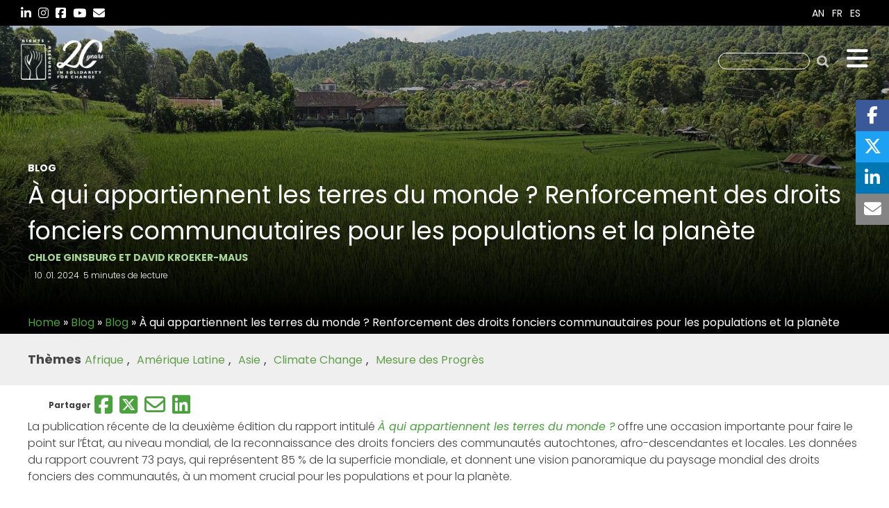

--- FILE ---
content_type: text/html; charset=UTF-8
request_url: https://rightsandresources.org/fr/blog/a-qui-appartiennent-les-terres-du-monde-renforcement-des-droits-fonciers-communautaires-pour-les-populations-et-la-planete/
body_size: 20181
content:
<style>
.single-news h4.page-title
{
font-size:25px !important;
}
.single-news h4.page-title span
{
color: #000;
font-size:14px !important;
}
@media screen and (max-width: 767px) {
.single-news .dt-active
{
display:none !important;
}
}
</style>


<!DOCTYPE html>

<html class="no-js" dir="ltr" lang="fr-FR" prefix="og: https://ogp.me/ns#">

	<head>

		<meta charset="UTF-8">
		<meta name="viewport" content="width=device-width, initial-scale=1.0" >
		<link rel="shortcut icon" type="image/x-icon" href="https://rightsandresources.org/wp-content/themes/rightsandresources/favicon.png">
		<link rel="profile" href="https://gmpg.org/xfn/11">
		<link rel="dns-prefetch" href="//fonts.googleapis.com">
  		<link rel="preconnect" href="https://fonts.gstatic.com/" crossorigin>
		<link rel="dns-prefetch" href="//use.typekit.net">
  		<link rel="preconnect" href="https://use.typekit.net/" crossorigin>

								<title>À qui appartiennent les terres du monde ? Renforcement des droits fonciers communautaires pour les populations et la planète - Rights + Resources - Supporting Forest Tenure, Policy, and Market Reforms</title>
	<style>img:is([sizes="auto" i], [sizes^="auto," i]) { contain-intrinsic-size: 3000px 1500px }</style>
	<link rel="alternate" hreflang="en" href="https://rightsandresources.org/blog/who-owns-the-worlds-land-scaling-up-communities-land-rights-for-people-and-the-planet/" />
<link rel="alternate" hreflang="fr" href="https://rightsandresources.org/fr/blog/a-qui-appartiennent-les-terres-du-monde-renforcement-des-droits-fonciers-communautaires-pour-les-populations-et-la-planete/" />
<link rel="alternate" hreflang="es" href="https://rightsandresources.org/es/blog/quienes-poseen-la-tierra-del-mundo-aumentando-los-derechos-a-la-tierra-de-comunidades-a-favor-de-la-gente-y-del-planeta/" />
<link rel="alternate" hreflang="x-default" href="https://rightsandresources.org/blog/who-owns-the-worlds-land-scaling-up-communities-land-rights-for-people-and-the-planet/" />

		<!-- All in One SEO 4.8.7 - aioseo.com -->
	<meta name="robots" content="max-image-preview:large" />
	<link rel="canonical" href="https://rightsandresources.org/fr/blog/a-qui-appartiennent-les-terres-du-monde-renforcement-des-droits-fonciers-communautaires-pour-les-populations-et-la-planete/" />
	<meta name="generator" content="All in One SEO (AIOSEO) 4.8.7" />
		<meta property="og:locale" content="fr_FR" />
		<meta property="og:site_name" content="Rights + Resources - Supporting Forest Tenure, Policy, and Market Reforms - Supporting Forest Tenure, Policy, and Market Reforms" />
		<meta property="og:type" content="article" />
		<meta property="og:title" content="À qui appartiennent les terres du monde ? Renforcement des droits fonciers communautaires pour les populations et la planète - Rights + Resources - Supporting Forest Tenure, Policy, and Market Reforms" />
		<meta property="og:url" content="https://rightsandresources.org/fr/blog/a-qui-appartiennent-les-terres-du-monde-renforcement-des-droits-fonciers-communautaires-pour-les-populations-et-la-planete/" />
		<meta property="article:published_time" content="2024-01-10T21:49:14+00:00" />
		<meta property="article:modified_time" content="2024-01-16T23:29:55+00:00" />
		<meta name="twitter:card" content="summary_large_image" />
		<meta name="twitter:title" content="À qui appartiennent les terres du monde ? Renforcement des droits fonciers communautaires pour les populations et la planète - Rights + Resources - Supporting Forest Tenure, Policy, and Market Reforms" />
		<script type="application/ld+json" class="aioseo-schema">
			{"@context":"https:\/\/schema.org","@graph":[{"@type":"BreadcrumbList","@id":"https:\/\/rightsandresources.org\/fr\/blog\/a-qui-appartiennent-les-terres-du-monde-renforcement-des-droits-fonciers-communautaires-pour-les-populations-et-la-planete\/#breadcrumblist","itemListElement":[{"@type":"ListItem","@id":"https:\/\/rightsandresources.org\/fr\/#listItem","position":1,"name":"Home","item":"https:\/\/rightsandresources.org\/fr\/","nextItem":{"@type":"ListItem","@id":"https:\/\/rightsandresources.org\/fr\/blog\/#listItem","name":"Blog"}},{"@type":"ListItem","@id":"https:\/\/rightsandresources.org\/fr\/blog\/#listItem","position":2,"name":"Blog","item":"https:\/\/rightsandresources.org\/fr\/blog\/","nextItem":{"@type":"ListItem","@id":"https:\/\/rightsandresources.org\/fr\/blog_category\/blog-fr\/#listItem","name":"Blog"},"previousItem":{"@type":"ListItem","@id":"https:\/\/rightsandresources.org\/fr\/#listItem","name":"Home"}},{"@type":"ListItem","@id":"https:\/\/rightsandresources.org\/fr\/blog_category\/blog-fr\/#listItem","position":3,"name":"Blog","item":"https:\/\/rightsandresources.org\/fr\/blog_category\/blog-fr\/","nextItem":{"@type":"ListItem","@id":"https:\/\/rightsandresources.org\/fr\/blog\/a-qui-appartiennent-les-terres-du-monde-renforcement-des-droits-fonciers-communautaires-pour-les-populations-et-la-planete\/#listItem","name":"\u00c0 qui appartiennent les terres du monde ? Renforcement des droits fonciers communautaires pour les populations et la plan\u00e8te"},"previousItem":{"@type":"ListItem","@id":"https:\/\/rightsandresources.org\/fr\/blog\/#listItem","name":"Blog"}},{"@type":"ListItem","@id":"https:\/\/rightsandresources.org\/fr\/blog\/a-qui-appartiennent-les-terres-du-monde-renforcement-des-droits-fonciers-communautaires-pour-les-populations-et-la-planete\/#listItem","position":4,"name":"\u00c0 qui appartiennent les terres du monde ? Renforcement des droits fonciers communautaires pour les populations et la plan\u00e8te","previousItem":{"@type":"ListItem","@id":"https:\/\/rightsandresources.org\/fr\/blog_category\/blog-fr\/#listItem","name":"Blog"}}]},{"@type":"Organization","@id":"https:\/\/rightsandresources.org\/fr\/#organization","name":"Rights + Resources","description":"Supporting Forest Tenure, Policy, and Market Reforms","url":"https:\/\/rightsandresources.org\/fr\/","logo":{"@type":"ImageObject","url":"https:\/\/rightsandresources.org\/wp-content\/uploads\/RR_logo_color_with-text.png","@id":"https:\/\/rightsandresources.org\/fr\/blog\/a-qui-appartiennent-les-terres-du-monde-renforcement-des-droits-fonciers-communautaires-pour-les-populations-et-la-planete\/#organizationLogo","width":600,"height":600},"image":{"@id":"https:\/\/rightsandresources.org\/fr\/blog\/a-qui-appartiennent-les-terres-du-monde-renforcement-des-droits-fonciers-communautaires-pour-les-populations-et-la-planete\/#organizationLogo"}},{"@type":"WebPage","@id":"https:\/\/rightsandresources.org\/fr\/blog\/a-qui-appartiennent-les-terres-du-monde-renforcement-des-droits-fonciers-communautaires-pour-les-populations-et-la-planete\/#webpage","url":"https:\/\/rightsandresources.org\/fr\/blog\/a-qui-appartiennent-les-terres-du-monde-renforcement-des-droits-fonciers-communautaires-pour-les-populations-et-la-planete\/","name":"\u00c0 qui appartiennent les terres du monde ? Renforcement des droits fonciers communautaires pour les populations et la plan\u00e8te - Rights + Resources - Supporting Forest Tenure, Policy, and Market Reforms","inLanguage":"fr-FR","isPartOf":{"@id":"https:\/\/rightsandresources.org\/fr\/#website"},"breadcrumb":{"@id":"https:\/\/rightsandresources.org\/fr\/blog\/a-qui-appartiennent-les-terres-du-monde-renforcement-des-droits-fonciers-communautaires-pour-les-populations-et-la-planete\/#breadcrumblist"},"datePublished":"2024-01-10T16:49:14-05:00","dateModified":"2024-01-16T18:29:55-05:00"},{"@type":"WebSite","@id":"https:\/\/rightsandresources.org\/fr\/#website","url":"https:\/\/rightsandresources.org\/fr\/","name":"Rights + Resources","alternateName":"Rights and Resources","description":"Supporting Forest Tenure, Policy, and Market Reforms","inLanguage":"fr-FR","publisher":{"@id":"https:\/\/rightsandresources.org\/fr\/#organization"}}]}
		</script>
		<!-- All in One SEO -->

<script type="text/javascript"> //<![CDATA[
	ajaxurl = 'https://rightsandresources.org/wp-admin/admin-ajax.php';
	//]]>
</script>
<link rel='dns-prefetch' href='//www.google.com' />
<link rel='dns-prefetch' href='//cdnjs.cloudflare.com' />
<link rel='dns-prefetch' href='//ajax.googleapis.com' />
<script>
window._wpemojiSettings = {"baseUrl":"https:\/\/s.w.org\/images\/core\/emoji\/16.0.1\/72x72\/","ext":".png","svgUrl":"https:\/\/s.w.org\/images\/core\/emoji\/16.0.1\/svg\/","svgExt":".svg","source":{"concatemoji":"https:\/\/rightsandresources.org\/wp-includes\/js\/wp-emoji-release.min.js?ver=6.8.3"}};
/*! This file is auto-generated */
!function(s,n){var o,i,e;function c(e){try{var t={supportTests:e,timestamp:(new Date).valueOf()};sessionStorage.setItem(o,JSON.stringify(t))}catch(e){}}function p(e,t,n){e.clearRect(0,0,e.canvas.width,e.canvas.height),e.fillText(t,0,0);var t=new Uint32Array(e.getImageData(0,0,e.canvas.width,e.canvas.height).data),a=(e.clearRect(0,0,e.canvas.width,e.canvas.height),e.fillText(n,0,0),new Uint32Array(e.getImageData(0,0,e.canvas.width,e.canvas.height).data));return t.every(function(e,t){return e===a[t]})}function u(e,t){e.clearRect(0,0,e.canvas.width,e.canvas.height),e.fillText(t,0,0);for(var n=e.getImageData(16,16,1,1),a=0;a<n.data.length;a++)if(0!==n.data[a])return!1;return!0}function f(e,t,n,a){switch(t){case"flag":return n(e,"\ud83c\udff3\ufe0f\u200d\u26a7\ufe0f","\ud83c\udff3\ufe0f\u200b\u26a7\ufe0f")?!1:!n(e,"\ud83c\udde8\ud83c\uddf6","\ud83c\udde8\u200b\ud83c\uddf6")&&!n(e,"\ud83c\udff4\udb40\udc67\udb40\udc62\udb40\udc65\udb40\udc6e\udb40\udc67\udb40\udc7f","\ud83c\udff4\u200b\udb40\udc67\u200b\udb40\udc62\u200b\udb40\udc65\u200b\udb40\udc6e\u200b\udb40\udc67\u200b\udb40\udc7f");case"emoji":return!a(e,"\ud83e\udedf")}return!1}function g(e,t,n,a){var r="undefined"!=typeof WorkerGlobalScope&&self instanceof WorkerGlobalScope?new OffscreenCanvas(300,150):s.createElement("canvas"),o=r.getContext("2d",{willReadFrequently:!0}),i=(o.textBaseline="top",o.font="600 32px Arial",{});return e.forEach(function(e){i[e]=t(o,e,n,a)}),i}function t(e){var t=s.createElement("script");t.src=e,t.defer=!0,s.head.appendChild(t)}"undefined"!=typeof Promise&&(o="wpEmojiSettingsSupports",i=["flag","emoji"],n.supports={everything:!0,everythingExceptFlag:!0},e=new Promise(function(e){s.addEventListener("DOMContentLoaded",e,{once:!0})}),new Promise(function(t){var n=function(){try{var e=JSON.parse(sessionStorage.getItem(o));if("object"==typeof e&&"number"==typeof e.timestamp&&(new Date).valueOf()<e.timestamp+604800&&"object"==typeof e.supportTests)return e.supportTests}catch(e){}return null}();if(!n){if("undefined"!=typeof Worker&&"undefined"!=typeof OffscreenCanvas&&"undefined"!=typeof URL&&URL.createObjectURL&&"undefined"!=typeof Blob)try{var e="postMessage("+g.toString()+"("+[JSON.stringify(i),f.toString(),p.toString(),u.toString()].join(",")+"));",a=new Blob([e],{type:"text/javascript"}),r=new Worker(URL.createObjectURL(a),{name:"wpTestEmojiSupports"});return void(r.onmessage=function(e){c(n=e.data),r.terminate(),t(n)})}catch(e){}c(n=g(i,f,p,u))}t(n)}).then(function(e){for(var t in e)n.supports[t]=e[t],n.supports.everything=n.supports.everything&&n.supports[t],"flag"!==t&&(n.supports.everythingExceptFlag=n.supports.everythingExceptFlag&&n.supports[t]);n.supports.everythingExceptFlag=n.supports.everythingExceptFlag&&!n.supports.flag,n.DOMReady=!1,n.readyCallback=function(){n.DOMReady=!0}}).then(function(){return e}).then(function(){var e;n.supports.everything||(n.readyCallback(),(e=n.source||{}).concatemoji?t(e.concatemoji):e.wpemoji&&e.twemoji&&(t(e.twemoji),t(e.wpemoji)))}))}((window,document),window._wpemojiSettings);
</script>

<style id='wp-emoji-styles-inline-css'>

	img.wp-smiley, img.emoji {
		display: inline !important;
		border: none !important;
		box-shadow: none !important;
		height: 1em !important;
		width: 1em !important;
		margin: 0 0.07em !important;
		vertical-align: -0.1em !important;
		background: none !important;
		padding: 0 !important;
	}
</style>
<link rel='stylesheet' id='wp-block-library-css' href='https://rightsandresources.org/wp-includes/css/dist/block-library/style.min.css?ver=6.8.3' media='all' />
<style id='classic-theme-styles-inline-css'>
/*! This file is auto-generated */
.wp-block-button__link{color:#fff;background-color:#32373c;border-radius:9999px;box-shadow:none;text-decoration:none;padding:calc(.667em + 2px) calc(1.333em + 2px);font-size:1.125em}.wp-block-file__button{background:#32373c;color:#fff;text-decoration:none}
</style>
<style id='global-styles-inline-css'>
:root{--wp--preset--aspect-ratio--square: 1;--wp--preset--aspect-ratio--4-3: 4/3;--wp--preset--aspect-ratio--3-4: 3/4;--wp--preset--aspect-ratio--3-2: 3/2;--wp--preset--aspect-ratio--2-3: 2/3;--wp--preset--aspect-ratio--16-9: 16/9;--wp--preset--aspect-ratio--9-16: 9/16;--wp--preset--color--black: #000000;--wp--preset--color--cyan-bluish-gray: #abb8c3;--wp--preset--color--white: #ffffff;--wp--preset--color--pale-pink: #f78da7;--wp--preset--color--vivid-red: #cf2e2e;--wp--preset--color--luminous-vivid-orange: #ff6900;--wp--preset--color--luminous-vivid-amber: #fcb900;--wp--preset--color--light-green-cyan: #7bdcb5;--wp--preset--color--vivid-green-cyan: #00d084;--wp--preset--color--pale-cyan-blue: #8ed1fc;--wp--preset--color--vivid-cyan-blue: #0693e3;--wp--preset--color--vivid-purple: #9b51e0;--wp--preset--color--accent: #cd2653;--wp--preset--color--primary: #000000;--wp--preset--color--secondary: #6d6d6d;--wp--preset--color--subtle-background: #dcd7ca;--wp--preset--color--background: #f5efe0;--wp--preset--gradient--vivid-cyan-blue-to-vivid-purple: linear-gradient(135deg,rgba(6,147,227,1) 0%,rgb(155,81,224) 100%);--wp--preset--gradient--light-green-cyan-to-vivid-green-cyan: linear-gradient(135deg,rgb(122,220,180) 0%,rgb(0,208,130) 100%);--wp--preset--gradient--luminous-vivid-amber-to-luminous-vivid-orange: linear-gradient(135deg,rgba(252,185,0,1) 0%,rgba(255,105,0,1) 100%);--wp--preset--gradient--luminous-vivid-orange-to-vivid-red: linear-gradient(135deg,rgba(255,105,0,1) 0%,rgb(207,46,46) 100%);--wp--preset--gradient--very-light-gray-to-cyan-bluish-gray: linear-gradient(135deg,rgb(238,238,238) 0%,rgb(169,184,195) 100%);--wp--preset--gradient--cool-to-warm-spectrum: linear-gradient(135deg,rgb(74,234,220) 0%,rgb(151,120,209) 20%,rgb(207,42,186) 40%,rgb(238,44,130) 60%,rgb(251,105,98) 80%,rgb(254,248,76) 100%);--wp--preset--gradient--blush-light-purple: linear-gradient(135deg,rgb(255,206,236) 0%,rgb(152,150,240) 100%);--wp--preset--gradient--blush-bordeaux: linear-gradient(135deg,rgb(254,205,165) 0%,rgb(254,45,45) 50%,rgb(107,0,62) 100%);--wp--preset--gradient--luminous-dusk: linear-gradient(135deg,rgb(255,203,112) 0%,rgb(199,81,192) 50%,rgb(65,88,208) 100%);--wp--preset--gradient--pale-ocean: linear-gradient(135deg,rgb(255,245,203) 0%,rgb(182,227,212) 50%,rgb(51,167,181) 100%);--wp--preset--gradient--electric-grass: linear-gradient(135deg,rgb(202,248,128) 0%,rgb(113,206,126) 100%);--wp--preset--gradient--midnight: linear-gradient(135deg,rgb(2,3,129) 0%,rgb(40,116,252) 100%);--wp--preset--font-size--small: 18px;--wp--preset--font-size--medium: 20px;--wp--preset--font-size--large: 26.25px;--wp--preset--font-size--x-large: 42px;--wp--preset--font-size--normal: 21px;--wp--preset--font-size--larger: 32px;--wp--preset--spacing--20: 0.44rem;--wp--preset--spacing--30: 0.67rem;--wp--preset--spacing--40: 1rem;--wp--preset--spacing--50: 1.5rem;--wp--preset--spacing--60: 2.25rem;--wp--preset--spacing--70: 3.38rem;--wp--preset--spacing--80: 5.06rem;--wp--preset--shadow--natural: 6px 6px 9px rgba(0, 0, 0, 0.2);--wp--preset--shadow--deep: 12px 12px 50px rgba(0, 0, 0, 0.4);--wp--preset--shadow--sharp: 6px 6px 0px rgba(0, 0, 0, 0.2);--wp--preset--shadow--outlined: 6px 6px 0px -3px rgba(255, 255, 255, 1), 6px 6px rgba(0, 0, 0, 1);--wp--preset--shadow--crisp: 6px 6px 0px rgba(0, 0, 0, 1);}:where(.is-layout-flex){gap: 0.5em;}:where(.is-layout-grid){gap: 0.5em;}body .is-layout-flex{display: flex;}.is-layout-flex{flex-wrap: wrap;align-items: center;}.is-layout-flex > :is(*, div){margin: 0;}body .is-layout-grid{display: grid;}.is-layout-grid > :is(*, div){margin: 0;}:where(.wp-block-columns.is-layout-flex){gap: 2em;}:where(.wp-block-columns.is-layout-grid){gap: 2em;}:where(.wp-block-post-template.is-layout-flex){gap: 1.25em;}:where(.wp-block-post-template.is-layout-grid){gap: 1.25em;}.has-black-color{color: var(--wp--preset--color--black) !important;}.has-cyan-bluish-gray-color{color: var(--wp--preset--color--cyan-bluish-gray) !important;}.has-white-color{color: var(--wp--preset--color--white) !important;}.has-pale-pink-color{color: var(--wp--preset--color--pale-pink) !important;}.has-vivid-red-color{color: var(--wp--preset--color--vivid-red) !important;}.has-luminous-vivid-orange-color{color: var(--wp--preset--color--luminous-vivid-orange) !important;}.has-luminous-vivid-amber-color{color: var(--wp--preset--color--luminous-vivid-amber) !important;}.has-light-green-cyan-color{color: var(--wp--preset--color--light-green-cyan) !important;}.has-vivid-green-cyan-color{color: var(--wp--preset--color--vivid-green-cyan) !important;}.has-pale-cyan-blue-color{color: var(--wp--preset--color--pale-cyan-blue) !important;}.has-vivid-cyan-blue-color{color: var(--wp--preset--color--vivid-cyan-blue) !important;}.has-vivid-purple-color{color: var(--wp--preset--color--vivid-purple) !important;}.has-black-background-color{background-color: var(--wp--preset--color--black) !important;}.has-cyan-bluish-gray-background-color{background-color: var(--wp--preset--color--cyan-bluish-gray) !important;}.has-white-background-color{background-color: var(--wp--preset--color--white) !important;}.has-pale-pink-background-color{background-color: var(--wp--preset--color--pale-pink) !important;}.has-vivid-red-background-color{background-color: var(--wp--preset--color--vivid-red) !important;}.has-luminous-vivid-orange-background-color{background-color: var(--wp--preset--color--luminous-vivid-orange) !important;}.has-luminous-vivid-amber-background-color{background-color: var(--wp--preset--color--luminous-vivid-amber) !important;}.has-light-green-cyan-background-color{background-color: var(--wp--preset--color--light-green-cyan) !important;}.has-vivid-green-cyan-background-color{background-color: var(--wp--preset--color--vivid-green-cyan) !important;}.has-pale-cyan-blue-background-color{background-color: var(--wp--preset--color--pale-cyan-blue) !important;}.has-vivid-cyan-blue-background-color{background-color: var(--wp--preset--color--vivid-cyan-blue) !important;}.has-vivid-purple-background-color{background-color: var(--wp--preset--color--vivid-purple) !important;}.has-black-border-color{border-color: var(--wp--preset--color--black) !important;}.has-cyan-bluish-gray-border-color{border-color: var(--wp--preset--color--cyan-bluish-gray) !important;}.has-white-border-color{border-color: var(--wp--preset--color--white) !important;}.has-pale-pink-border-color{border-color: var(--wp--preset--color--pale-pink) !important;}.has-vivid-red-border-color{border-color: var(--wp--preset--color--vivid-red) !important;}.has-luminous-vivid-orange-border-color{border-color: var(--wp--preset--color--luminous-vivid-orange) !important;}.has-luminous-vivid-amber-border-color{border-color: var(--wp--preset--color--luminous-vivid-amber) !important;}.has-light-green-cyan-border-color{border-color: var(--wp--preset--color--light-green-cyan) !important;}.has-vivid-green-cyan-border-color{border-color: var(--wp--preset--color--vivid-green-cyan) !important;}.has-pale-cyan-blue-border-color{border-color: var(--wp--preset--color--pale-cyan-blue) !important;}.has-vivid-cyan-blue-border-color{border-color: var(--wp--preset--color--vivid-cyan-blue) !important;}.has-vivid-purple-border-color{border-color: var(--wp--preset--color--vivid-purple) !important;}.has-vivid-cyan-blue-to-vivid-purple-gradient-background{background: var(--wp--preset--gradient--vivid-cyan-blue-to-vivid-purple) !important;}.has-light-green-cyan-to-vivid-green-cyan-gradient-background{background: var(--wp--preset--gradient--light-green-cyan-to-vivid-green-cyan) !important;}.has-luminous-vivid-amber-to-luminous-vivid-orange-gradient-background{background: var(--wp--preset--gradient--luminous-vivid-amber-to-luminous-vivid-orange) !important;}.has-luminous-vivid-orange-to-vivid-red-gradient-background{background: var(--wp--preset--gradient--luminous-vivid-orange-to-vivid-red) !important;}.has-very-light-gray-to-cyan-bluish-gray-gradient-background{background: var(--wp--preset--gradient--very-light-gray-to-cyan-bluish-gray) !important;}.has-cool-to-warm-spectrum-gradient-background{background: var(--wp--preset--gradient--cool-to-warm-spectrum) !important;}.has-blush-light-purple-gradient-background{background: var(--wp--preset--gradient--blush-light-purple) !important;}.has-blush-bordeaux-gradient-background{background: var(--wp--preset--gradient--blush-bordeaux) !important;}.has-luminous-dusk-gradient-background{background: var(--wp--preset--gradient--luminous-dusk) !important;}.has-pale-ocean-gradient-background{background: var(--wp--preset--gradient--pale-ocean) !important;}.has-electric-grass-gradient-background{background: var(--wp--preset--gradient--electric-grass) !important;}.has-midnight-gradient-background{background: var(--wp--preset--gradient--midnight) !important;}.has-small-font-size{font-size: var(--wp--preset--font-size--small) !important;}.has-medium-font-size{font-size: var(--wp--preset--font-size--medium) !important;}.has-large-font-size{font-size: var(--wp--preset--font-size--large) !important;}.has-x-large-font-size{font-size: var(--wp--preset--font-size--x-large) !important;}
:where(.wp-block-post-template.is-layout-flex){gap: 1.25em;}:where(.wp-block-post-template.is-layout-grid){gap: 1.25em;}
:where(.wp-block-columns.is-layout-flex){gap: 2em;}:where(.wp-block-columns.is-layout-grid){gap: 2em;}
:root :where(.wp-block-pullquote){font-size: 1.5em;line-height: 1.6;}
</style>
<link rel='stylesheet' id='filter-rr-css' href='https://rightsandresources.org/wp-content/mu-plugins/rights-and-resources/lib/filter/assets/styles.css?ver=6.8.3' media='all' />
<link rel='stylesheet' id='ctf_styles-css' href='https://rightsandresources.org/wp-content/plugins/custom-twitter-feeds/css/ctf-styles.min.css?ver=2.3.1' media='all' />
<link rel='stylesheet' id='wpml-legacy-horizontal-list-0-css' href='https://rightsandresources.org/wp-content/plugins/sitepress-multilingual-cms/templates/language-switchers/legacy-list-horizontal/style.min.css?ver=1' media='all' />
<link rel='stylesheet' id='twentytwenty-style-css' href='https://rightsandresources.org/wp-content/themes/rightsandresources/style.css?ver=2.8' media='all' />
<style id='twentytwenty-style-inline-css'>
.color-accent,.color-accent-hover:hover,.color-accent-hover:focus,:root .has-accent-color,.has-drop-cap:not(:focus):first-letter,.wp-block-button.is-style-outline,a { color: #cd2653; }blockquote,.border-color-accent,.border-color-accent-hover:hover,.border-color-accent-hover:focus { border-color: #cd2653; }button:not(.toggle),.button,.faux-button,.wp-block-button__link,.wp-block-file .wp-block-file__button,input[type="button"],input[type="reset"],input[type="submit"],.bg-accent,.bg-accent-hover:hover,.bg-accent-hover:focus,:root .has-accent-background-color,.comment-reply-link { background-color: #cd2653; }.fill-children-accent,.fill-children-accent * { fill: #cd2653; }body,.entry-title a,:root .has-primary-color { color: #000000; }:root .has-primary-background-color { background-color: #000000; }cite,figcaption,.wp-caption-text,.post-meta,.entry-content .wp-block-archives li,.entry-content .wp-block-categories li,.entry-content .wp-block-latest-posts li,.wp-block-latest-comments__comment-date,.wp-block-latest-posts__post-date,.wp-block-embed figcaption,.wp-block-image figcaption,.wp-block-pullquote cite,.comment-metadata,.comment-respond .comment-notes,.comment-respond .logged-in-as,.pagination .dots,.entry-content hr:not(.has-background),hr.styled-separator,:root .has-secondary-color { color: #6d6d6d; }:root .has-secondary-background-color { background-color: #6d6d6d; }pre,fieldset,input,textarea,table,table *,hr { border-color: #dcd7ca; }caption,code,code,kbd,samp,.wp-block-table.is-style-stripes tbody tr:nth-child(odd),:root .has-subtle-background-background-color { background-color: #dcd7ca; }.wp-block-table.is-style-stripes { border-bottom-color: #dcd7ca; }.wp-block-latest-posts.is-grid li { border-top-color: #dcd7ca; }:root .has-subtle-background-color { color: #dcd7ca; }body:not(.overlay-header) .primary-menu > li > a,body:not(.overlay-header) .primary-menu > li > .icon,.modal-menu a,.footer-menu a, .footer-widgets a,#site-footer .wp-block-button.is-style-outline,.wp-block-pullquote:before,.singular:not(.overlay-header) .entry-header a,.archive-header a,.header-footer-group .color-accent,.header-footer-group .color-accent-hover:hover { color: #cd2653; }.social-icons a,#site-footer button:not(.toggle),#site-footer .button,#site-footer .faux-button,#site-footer .wp-block-button__link,#site-footer .wp-block-file__button,#site-footer input[type="button"],#site-footer input[type="reset"],#site-footer input[type="submit"] { background-color: #cd2653; }.header-footer-group,body:not(.overlay-header) #site-header .toggle,.menu-modal .toggle { color: #000000; }body:not(.overlay-header) .primary-menu ul { background-color: #000000; }body:not(.overlay-header) .primary-menu > li > ul:after { border-bottom-color: #000000; }body:not(.overlay-header) .primary-menu ul ul:after { border-left-color: #000000; }.site-description,body:not(.overlay-header) .toggle-inner .toggle-text,.widget .post-date,.widget .rss-date,.widget_archive li,.widget_categories li,.widget cite,.widget_pages li,.widget_meta li,.widget_nav_menu li,.powered-by-wordpress,.to-the-top,.singular .entry-header .post-meta,.singular:not(.overlay-header) .entry-header .post-meta a { color: #6d6d6d; }.header-footer-group pre,.header-footer-group fieldset,.header-footer-group input,.header-footer-group textarea,.header-footer-group table,.header-footer-group table *,.footer-nav-widgets-wrapper,#site-footer,.menu-modal nav *,.footer-widgets-outer-wrapper,.footer-top { border-color: #dcd7ca; }.header-footer-group table caption,body:not(.overlay-header) .header-inner .toggle-wrapper::before { background-color: #dcd7ca; }
</style>
<link rel='stylesheet' id='twentytwenty-print-style-css' href='https://rightsandresources.org/wp-content/themes/rightsandresources/print.css?ver=2.8' media='print' />
<link rel='stylesheet' id='slick-css' href='https://rightsandresources.org/wp-content/themes/rightsandresources/library/js/slick.min.css?ver=1.8.1' media='all' />
<link rel='stylesheet' id='fontawesome-css' href='https://cdnjs.cloudflare.com/ajax/libs/font-awesome/6.5.2/css/all.min.css?ver=6.5.2' media='all' />
<link rel='stylesheet' id='owl-css' href='https://rightsandresources.org/wp-content/themes/rightsandresources/library/js/owl.carousel.min.css?ver=2.3.4' media='all' />
<link rel='stylesheet' id='wp-pagenavi-css' href='https://rightsandresources.org/wp-content/plugins/wp-pagenavi/pagenavi-css.css?ver=2.70' media='all' />
<link rel='stylesheet' id='__EPYT__style-css' href='https://rightsandresources.org/wp-content/plugins/youtube-embed-plus/styles/ytprefs.min.css?ver=14.2.3' media='all' />
<style id='__EPYT__style-inline-css'>

                .epyt-gallery-thumb {
                        width: 33.333%;
                }
                
</style>
<link rel='stylesheet' id='tenure-style-css' href='https://rightsandresources.org/wp-content/plugins/tenure-data/view/css/tenure-style.css?ver=2.8' media='all' />
<link rel='stylesheet' id='bones-stylesheet-css' href='https://rightsandresources.org/wp-content/themes/rightsandresources/library/css/style.css?ver=2.8' media='all' />
<!--[if lt IE 9]>
<link rel='stylesheet' id='bones-ie-only-css' href='https://rightsandresources.org/wp-content/themes/rightsandresources/library/css/ie.css?ver=2.8' media='all' />
<![endif]-->
<link rel='stylesheet' id='myprefix-jquery-ui-css' href="https://ajax.googleapis.com/ajax/libs/jqueryui/1.8/themes/base/jquery-ui.css?ver=6.8.3" media='all' />
<script src="https://rightsandresources.org/wp-includes/js/jquery/jquery.min.js?ver=3.7.1" id="jquery-core-js"></script>
<script src="https://rightsandresources.org/wp-includes/js/jquery/jquery-migrate.min.js?ver=3.4.1" id="jquery-migrate-js"></script>
<script src="https://rightsandresources.org/wp-content/plugins/tenure-data/view/js/Chart.js?ver=2.8" id="chart-js-js"></script>
<script id="filter-rr-js-extra">
var RRFILTER = {"ajax_url":"https:\/\/rightsandresources.org\/wp-admin\/admin-ajax.php","nonce":"262ea312b6","lang":"fr","tenure_url":"https:\/\/rightsandresources.org\/fr\/tenure-internal","tenure_internal_url":"https:\/\/rightsandresources.org\/fr\/outil-de-suivi-de-la-tenure-de-rri\/donnees-sur-la-tenure-forestiere-la-solidite-des-droits-et-les-droits-des-femmes\/tenure-internal\/","tenure_url_water":"https:\/\/rightsandresources.org\/fr\/outil-de-suivi-de-la-tenure-de-rri\/donnees-sur-la-tenure-de-leau\/","tenure_internal_url_water":"https:\/\/rightsandresources.org\/fr\/outil-de-suivi-de-la-tenure-de-rri\/donnees-sur-la-tenure-de-leau\/tenure-internal\/","tenure_internal_url_land":"https:\/\/rightsandresources.org\/fr\/outil-de-suivi-de-la-tenure-de-rri\/donnees-sur-la-tenure-fonciere\/tenure-internal\/","cbtr_acronym":"RTBC","cwtr_acronym":"RJCE"};
</script>
<script src="https://rightsandresources.org/wp-content/mu-plugins/rights-and-resources/lib/filter/assets/filter_countrys.js?ver=1762647804" id="filter-rr-js"></script>
<script id="bracket-chart-js-extra">
var bracket_chart = {"name":"Bracket Chart","author":"Matias Mazzucca","ajaxurl":"https:\/\/rightsandresources.org\/wp-admin\/admin-ajax.php"};
</script>
<script src="https://rightsandresources.org/wp-content/plugins/chart/public/js/canvasjs.min.js?ver=1.0.0" id="bracket-chart-js"></script>
<script src="https://rightsandresources.org/wp-content/themes/rightsandresources/assets/js/index.js?ver=2.8" id="twentytwenty-js-js" async></script>
<script id="__ytprefs__-js-extra">
var _EPYT_ = {"ajaxurl":"https:\/\/rightsandresources.org\/wp-admin\/admin-ajax.php","security":"7da7ea9c9c","gallery_scrolloffset":"20","eppathtoscripts":"https:\/\/rightsandresources.org\/wp-content\/plugins\/youtube-embed-plus\/scripts\/","eppath":"https:\/\/rightsandresources.org\/wp-content\/plugins\/youtube-embed-plus\/","epresponsiveselector":"[\"iframe.__youtube_prefs_widget__\"]","epdovol":"1","version":"14.2.3","evselector":"iframe.__youtube_prefs__[src], iframe[src*=\"youtube.com\/embed\/\"], iframe[src*=\"youtube-nocookie.com\/embed\/\"]","ajax_compat":"","maxres_facade":"eager","ytapi_load":"light","pause_others":"","stopMobileBuffer":"1","facade_mode":"","not_live_on_channel":""};
</script>
<script src="https://rightsandresources.org/wp-content/plugins/youtube-embed-plus/scripts/ytprefs.min.js?ver=14.2.3" id="__ytprefs__-js"></script>
<script src="https://rightsandresources.org/wp-content/themes/rightsandresources/library/js/libs/modernizr.custom.min.js?ver=2.5.3" id="bones-modernizr-js"></script>
<link rel="https://api.w.org/" href="https://rightsandresources.org/fr/wp-json/" /><link rel='shortlink' href='https://rightsandresources.org/fr/?p=62976' />
<link rel="alternate" title="oEmbed (JSON)" type="application/json+oembed" href="https://rightsandresources.org/fr/wp-json/oembed/1.0/embed?url=https%3A%2F%2Frightsandresources.org%2Ffr%2Fblog%2Fa-qui-appartiennent-les-terres-du-monde-renforcement-des-droits-fonciers-communautaires-pour-les-populations-et-la-planete%2F" />
<link rel="alternate" title="oEmbed (XML)" type="text/xml+oembed" href="https://rightsandresources.org/fr/wp-json/oembed/1.0/embed?url=https%3A%2F%2Frightsandresources.org%2Ffr%2Fblog%2Fa-qui-appartiennent-les-terres-du-monde-renforcement-des-droits-fonciers-communautaires-pour-les-populations-et-la-planete%2F&#038;format=xml" />
<meta name="generator" content="WPML ver:4.7.6 stt:1,4,42,2;" />
<script>
    // Block presence of other buttons
    window.__Marker = {};
    </script>	<script>document.documentElement.className = document.documentElement.className.replace( 'no-js', 'js' );</script>
			<style id="wp-custom-css">
			section .button--red:hover {
	background-color: #983520;
}
body.page-template-page-board-of-directors .staff-content {
	height: auto;
}		</style>
					
		<!-- Global site tag (gtag.js) - Google Analytics -->
<script async src="https://www.googletagmanager.com/gtag/js?id=UA-130896397-1"></script>
<script>
  window.dataLayer = window.dataLayer || [];
  function gtag(){dataLayer.push(arguments);}
  gtag('js', new Date());

  gtag('config', 'UA-2823251-3');
</script>

	</head>




<body class="wp-singular blog-template-default single single-blog postid-62976 wp-theme-rightsandresources singular enable-search-modal missing-post-thumbnail has-single-pagination not-showing-comments show-avatars footer-top-visible">

<a class="skip-link screen-reader-text" href="#site-content">Aller au contenu</a>


<div id="container">

<header class="header" role="banner">
	<div class="inline sharebox" data-source="simplesharingbuttons.com">
    <a class="facebook" href="https://www.facebook.com/sharer/sharer.php?u=&quote=" target="_blank" title="Share on Facebook" onclick="window.open('https://www.facebook.com/sharer/sharer.php?u=' + encodeURIComponent(document.URL) + '&quote=' + encodeURIComponent(document.URL)); return false;"><i class="fab fa-facebook-f"></i></a>

    <a class="twitter" href="https://twitter.com/intent/tweet?source=&text=:%20" target="_blank" title="Tweet" onclick="window.open('https://twitter.com/intent/tweet?text=' + encodeURIComponent(document.title) + ':%20' + encodeURIComponent(document.URL)); return false;"><i class="fab fa-x-twitter"></i></a>

    <a class="linkedin" href="http://www.linkedin.com/shareArticle?mini=true&url=https%3A%2F%2Frightsandresources.org%2Ffr%2Fblog%2Fa-qui-appartiennent-les-terres-du-monde-renforcement-des-droits-fonciers-communautaires-pour-les-populations-et-la-planete%2F&title=%C3%80+qui+appartiennent+les+terres+du+monde+%3F+Renforcement+des+droits+fonciers+communautaires+pour+les+populations+et+la+plan%C3%A8te&summary=&source=https%3A%2F%2Frightsandresources.org%2Ffr%2Fblog%2Fa-qui-appartiennent-les-terres-du-monde-renforcement-des-droits-fonciers-communautaires-pour-les-populations-et-la-planete%2F" target="_blank" title="Share on LinkedIn"><i class="fab fa-linkedin-in"></i></a>

    <a class= "email" href="/cdn-cgi/l/email-protection#c5fab6b0a7afa0a6b1f8e3a7aaa1bcf8ffe0f7f5" target="_blank" title="Send email" onclick="window.open('mailto:?subject=' + encodeURIComponent(document.title) + '&body=' +  encodeURIComponent(document.URL)); return false;"><i class="fas fa-envelope" aria-hidden="true"></i></a>
</div>

	<div class="top-header">
		<div class="head-social">
			<ul>
									<li class="social"><a class="linkedin" href="https://www.linkedin.com/company/rights-and-resources-initiative" target="_blank"><i class="fab fa-linkedin-in"></i></a></li>
													<li class="social"><a class="instagram" href="https://www.instagram.com/rightsresources/" target="_blank"><i class="fab fa-instagram"></i></a></li>
													<li class="social"><a class="facebook" href="https://www.facebook.com/rightsandresources/" target="_blank"><i class="fab fa-facebook-square"></i></a></li>
													<li class="social"><a class="youtube" href="https://www.youtube.com/@rightsandresources/videos" target="_blank"><i class="fab fa-youtube"></i></a></li>
													<li class="social"><a class="email" href="/cdn-cgi/l/email-protection#e9848880859d86d38a8684849c87808a889d8086879aa99b808e819d9a88878d9b8c9a869c9b8a8c9ac7869b8e"><i class="fa fa-envelope"></i></a></li>
								
			</ul>
		</div>
							
		<div class="header-language">
		<div class="wpml-ls-statics-header_actions wpml-ls wpml-ls-legacy-list-horizontal"><ul><li class="wpml-ls-slot-header_actions wpml-ls-item wpml-ls-item-en wpml-ls-item-legacy-list-horizontal wpml-ls-first-item"><a href="https://rightsandresources.org/blog/who-owns-the-worlds-land-scaling-up-communities-land-rights-for-people-and-the-planet/" class="wpml-ls-link"><span class="wpml-ls-native" lang="en">AN</span></a></li><li class="wpml-ls-slot-header_actions wpml-ls-item wpml-ls-item-fr wpml-ls-item-legacy-list-horizontal wpml-ls-current-language"><a href="https://rightsandresources.org/fr/blog/a-qui-appartiennent-les-terres-du-monde-renforcement-des-droits-fonciers-communautaires-pour-les-populations-et-la-planete/" class="wpml-ls-link"><span class="wpml-ls-native" lang="fr">FR</span></a></li><li class="wpml-ls-slot-header_actions wpml-ls-item wpml-ls-item-es wpml-ls-item-legacy-list-horizontal wpml-ls-last-item"><a href="https://rightsandresources.org/es/blog/quienes-poseen-la-tierra-del-mundo-aumentando-los-derechos-a-la-tierra-de-comunidades-a-favor-de-la-gente-y-del-planeta/" class="wpml-ls-link"><span class="wpml-ls-native" lang="es">ES</span></a></li></ul></div>		</div>
	</div>

	<div id="inner-header" class="clearfix">
		<div id="logo">
						<a href="https://rightsandresources.org/fr/" rel="home">
				<img width="120" height="58" src="https://rightsandresources.org/wp-content/uploads/rri-20th-white-300x144.png" class="attachment-120x58 size-120x58" alt="Rights + Resources - Supporting Forest Tenure, Policy, and Market Reforms" decoding="async" srcset="https://rightsandresources.org/wp-content/uploads/rri-20th-white-300x144.png 300w, https://rightsandresources.org/wp-content/uploads/rri-20th-white-900x433.png 900w, https://rightsandresources.org/wp-content/uploads/rri-20th-white-2000x962.png 2000w, https://rightsandresources.org/wp-content/uploads/rri-20th-white-1536x739.png 1536w, https://rightsandresources.org/wp-content/uploads/rri-20th-white-2048x985.png 2048w" sizes="(max-width: 120px) 100vw, 120px" />			</a>
		</div>

		<div class="menu">
			<div id="navigation-container" class="m-none t-none d-3of4 last-col">
			<nav role="navigation" class="wrap">
				<div class="menu-main-nav-fr-container"><ul id="menu-main-nav-fr" class="nav-menu"><li id="menu-item-51827" class="menu-item menu-item-type-post_type menu-item-object-page menu-item-has-children menu-item-51827"><a href="https://rightsandresources.org/fr/qui-nous-sommes/">Qui nous sommes</a><span class="icon"></span>
<ul class="sub-menu">
	<li id="menu-item-53233" class="menu-item menu-item-type-post_type menu-item-object-page menu-item-53233"><a href="https://rightsandresources.org/fr/qui-nous-sommes/histoire-de-rri/">Histoire de RRI</a></li>
	<li id="menu-item-51828" class="menu-item menu-item-type-post_type menu-item-object-page menu-item-51828"><a href="https://rightsandresources.org/fr/qui-nous-sommes/notre-impact/">Notre impact</a></li>
	<li id="menu-item-53617" class="menu-item menu-item-type-post_type menu-item-object-page menu-item-53617"><a href="https://rightsandresources.org/fr/qui-nous-sommes/la-coalition/">La coalition</a></li>
	<li id="menu-item-55334" class="menu-item menu-item-type-post_type menu-item-object-page menu-item-55334"><a href="https://rightsandresources.org/fr/qui-nous-sommes/la-coalition/conseil-de-direction/">Conseil de direction</a></li>
	<li id="menu-item-75928" class="menu-item menu-item-type-post_type menu-item-object-page menu-item-75928"><a href="https://rightsandresources.org/fr/qui-nous-sommes/la-coalition/membres-associes-de-rri/">Membres associés de RRI</a></li>
	<li id="menu-item-54881" class="menu-item menu-item-type-post_type menu-item-object-page menu-item-54881"><a href="https://rightsandresources.org/fr/information-institutionnelle/">Information Institutionnelle</a></li>
</ul>
</li>
<li id="menu-item-51829" class="menu-item menu-item-type-post_type menu-item-object-page menu-item-has-children menu-item-51829"><a href="https://rightsandresources.org/fr/moyens-daction/">Moyens d’actions</a><span class="icon"></span>
<ul class="sub-menu">
	<li id="menu-item-58501" class="menu-item menu-item-type-post_type menu-item-object-page menu-item-has-children menu-item-58501"><a href="https://rightsandresources.org/fr/mecanismes-de-financement/">Mécanismes de financement</a><span class="icon"></span>
	<ul class="sub-menu">
		<li id="menu-item-58622" class="menu-item menu-item-type-post_type menu-item-object-page menu-item-58622"><a href="https://rightsandresources.org/fr/mecanisme-de-reponse-strategique/">Mécanisme de réponse stratégique</a></li>
		<li id="menu-item-58623" class="menu-item menu-item-type-post_type menu-item-object-page menu-item-58623"><a href="https://rightsandresources.org/fr/clarifi/">L’initiative de financement des droits fonciers communautaires et de la conservation – CLARIFI</a></li>
	</ul>
</li>
	<li id="menu-item-51831" class="menu-item menu-item-type-post_type menu-item-object-page menu-item-51831"><a href="https://rightsandresources.org/fr/moyens-daction/connecter-et-convoquer/">Connecter et convoquer</a></li>
	<li id="menu-item-51832" class="menu-item menu-item-type-post_type menu-item-object-page menu-item-51832"><a href="https://rightsandresources.org/fr/moyens-daction/innovation-et-incubation/">Innovation et incubation</a></li>
	<li id="menu-item-63051" class="menu-item menu-item-type-custom menu-item-object-custom menu-item-63051"><a href="https://rightsandresources.org/fr/publication-category/rri-analyses-publication-fr/">Construire la base de données probantes</a></li>
</ul>
</li>
<li id="menu-item-53236" class="menu-item menu-item-type-post_type menu-item-object-page menu-item-has-children menu-item-53236"><a href="https://rightsandresources.org/fr/ou-nous-intervenons/">Où nous intervenons</a><span class="icon"></span>
<ul class="sub-menu">
	<li id="menu-item-53619" class="menu-item menu-item-type-post_type menu-item-object-page menu-item-53619"><a href="https://rightsandresources.org/fr/ou-nous-intervenons/afrique/">Afrique</a></li>
	<li id="menu-item-53620" class="menu-item menu-item-type-post_type menu-item-object-page menu-item-53620"><a href="https://rightsandresources.org/fr/ou-nous-intervenons/asie/">Asie</a></li>
	<li id="menu-item-53621" class="menu-item menu-item-type-post_type menu-item-object-page menu-item-53621"><a href="https://rightsandresources.org/fr/ou-nous-intervenons/amerique-latine/">Amérique latine</a></li>
</ul>
</li>
<li id="menu-item-56340" class="menu-item menu-item-type-post_type menu-item-object-page menu-item-has-children menu-item-56340"><a href="https://rightsandresources.org/fr/themes/">Nos thèmes</a><span class="icon"></span>
<ul class="sub-menu">
	<li id="menu-item-59123" class="menu-item menu-item-type-post_type menu-item-object-page menu-item-59123"><a href="https://rightsandresources.org/fr/themes/parite-entre-hommes-et-femmes/">Parité entre hommes et femmes</a></li>
	<li id="menu-item-53624" class="menu-item menu-item-type-post_type menu-item-object-page menu-item-53624"><a href="https://rightsandresources.org/fr/climatetconservation/">Droits, climat et conservation</a></li>
	<li id="menu-item-53623" class="menu-item menu-item-type-post_type menu-item-object-page menu-item-53623"><a href="https://rightsandresources.org/fr/themes/engagement-du-secteur-prive/">Engagement du secteur privé</a></li>
	<li id="menu-item-51838" class="menu-item menu-item-type-post_type menu-item-object-page menu-item-51838"><a href="https://rightsandresources.org/fr/themes/droits-et-moyens-dexistence/">Droits et moyens d’existence</a></li>
</ul>
</li>
<li id="menu-item-56354" class="menu-item menu-item-type-post_type menu-item-object-page menu-item-has-children menu-item-56354"><a href="https://rightsandresources.org/fr/notre-action/">Ressources</a><span class="icon"></span>
<ul class="sub-menu">
	<li id="menu-item-53238" class="menu-item menu-item-type-taxonomy menu-item-object-publication-category menu-item-53238"><a href="https://rightsandresources.org/fr/publication-category/rri-analyses-publication-fr/">Publications</a></li>
	<li id="menu-item-53625" class="menu-item menu-item-type-custom menu-item-object-custom menu-item-53625"><a href="https://rightsandresources.org/fr/blog/">Blog : La terre écrit</a></li>
	<li id="menu-item-56239" class="menu-item menu-item-type-post_type menu-item-object-page menu-item-56239"><a href="https://rightsandresources.org/fr/presse/">Salle de presse</a></li>
	<li id="menu-item-56341" class="menu-item menu-item-type-post_type menu-item-object-page menu-item-56341"><a href="https://rightsandresources.org/fr/previous-events/">Événements</a></li>
	<li id="menu-item-51835" class="menu-item menu-item-type-post_type menu-item-object-page menu-item-has-children menu-item-51835"><a href="https://rightsandresources.org/fr/le-suivi-des-donnees-foncieres/">Le suivi des données foncières</a><span class="icon"></span>
	<ul class="sub-menu">
		<li id="menu-item-61853" class="menu-item menu-item-type-custom menu-item-object-custom menu-item-61853"><a href="https://resourceequity.org/research-publications/#elementor-tab-title-2101">La bibliothèque juridique de LandWise</a></li>
	</ul>
</li>
	<li id="menu-item-59914" class="menu-item menu-item-type-post_type menu-item-object-page menu-item-59914"><a href="https://rightsandresources.org/fr/alliance-des-femmes-du-sud/">Alliance des femmes du Sud Global pour la tenure et le climat (WiGSA)</a></li>
	<li id="menu-item-68285" class="menu-item menu-item-type-custom menu-item-object-custom menu-item-68285"><a href="https://rightsandresources.org/livelihoods/fr/">Moyens De Subsistance Communauté D’apprentissage</a></li>
</ul>
</li>
</ul></div>			</nav>
			</div>
			<div class="search_box">
				<div class="aps-search-form">
<form method="get" id="searchform" class="search-form" action="https://rightsandresources.org/fr/">
        <input id="type-post-name" class="search-field" type="text" name="s">
        <input type="submit" value="Go" class="search-submit">
    </form>
</div>
			</div>
		</div>
		<div class="responsive__menu">
			<a href="javascript:void(0)" class="responsive__menu__btn"><i class="fas fa-bars"></i><i class="fas fa-times"></i></a>
			<div class="responsive__menu__cont">
				<div class="search_box">
				<div class="aps-search-form">
<form method="get" id="searchform" class="search-form" action="https://rightsandresources.org/fr/">
        <input id="type-post-name" class="search-field" type="text" name="s">
        <input type="submit" value="Go" class="search-submit">
    </form>
</div>
				</div>
				<div class="responsive__menu__container">
					<div class="menu-main-nav-fr-container"><ul id="menu-main-nav-fr-1" class="nav-menu"><li class="menu-item menu-item-type-post_type menu-item-object-page menu-item-has-children menu-item-51827"><a href="https://rightsandresources.org/fr/qui-nous-sommes/">Qui nous sommes</a><span class="icon"></span>
<ul class="sub-menu">
	<li class="menu-item menu-item-type-post_type menu-item-object-page menu-item-53233"><a href="https://rightsandresources.org/fr/qui-nous-sommes/histoire-de-rri/">Histoire de RRI</a></li>
	<li class="menu-item menu-item-type-post_type menu-item-object-page menu-item-51828"><a href="https://rightsandresources.org/fr/qui-nous-sommes/notre-impact/">Notre impact</a></li>
	<li class="menu-item menu-item-type-post_type menu-item-object-page menu-item-53617"><a href="https://rightsandresources.org/fr/qui-nous-sommes/la-coalition/">La coalition</a></li>
	<li class="menu-item menu-item-type-post_type menu-item-object-page menu-item-55334"><a href="https://rightsandresources.org/fr/qui-nous-sommes/la-coalition/conseil-de-direction/">Conseil de direction</a></li>
	<li class="menu-item menu-item-type-post_type menu-item-object-page menu-item-75928"><a href="https://rightsandresources.org/fr/qui-nous-sommes/la-coalition/membres-associes-de-rri/">Membres associés de RRI</a></li>
	<li class="menu-item menu-item-type-post_type menu-item-object-page menu-item-54881"><a href="https://rightsandresources.org/fr/information-institutionnelle/">Information Institutionnelle</a></li>
</ul>
</li>
<li class="menu-item menu-item-type-post_type menu-item-object-page menu-item-has-children menu-item-51829"><a href="https://rightsandresources.org/fr/moyens-daction/">Moyens d’actions</a><span class="icon"></span>
<ul class="sub-menu">
	<li class="menu-item menu-item-type-post_type menu-item-object-page menu-item-has-children menu-item-58501"><a href="https://rightsandresources.org/fr/mecanismes-de-financement/">Mécanismes de financement</a><span class="icon"></span>
	<ul class="sub-menu">
		<li class="menu-item menu-item-type-post_type menu-item-object-page menu-item-58622"><a href="https://rightsandresources.org/fr/mecanisme-de-reponse-strategique/">Mécanisme de réponse stratégique</a></li>
		<li class="menu-item menu-item-type-post_type menu-item-object-page menu-item-58623"><a href="https://rightsandresources.org/fr/clarifi/">L’initiative de financement des droits fonciers communautaires et de la conservation – CLARIFI</a></li>
	</ul>
</li>
	<li class="menu-item menu-item-type-post_type menu-item-object-page menu-item-51831"><a href="https://rightsandresources.org/fr/moyens-daction/connecter-et-convoquer/">Connecter et convoquer</a></li>
	<li class="menu-item menu-item-type-post_type menu-item-object-page menu-item-51832"><a href="https://rightsandresources.org/fr/moyens-daction/innovation-et-incubation/">Innovation et incubation</a></li>
	<li class="menu-item menu-item-type-custom menu-item-object-custom menu-item-63051"><a href="https://rightsandresources.org/fr/publication-category/rri-analyses-publication-fr/">Construire la base de données probantes</a></li>
</ul>
</li>
<li class="menu-item menu-item-type-post_type menu-item-object-page menu-item-has-children menu-item-53236"><a href="https://rightsandresources.org/fr/ou-nous-intervenons/">Où nous intervenons</a><span class="icon"></span>
<ul class="sub-menu">
	<li class="menu-item menu-item-type-post_type menu-item-object-page menu-item-53619"><a href="https://rightsandresources.org/fr/ou-nous-intervenons/afrique/">Afrique</a></li>
	<li class="menu-item menu-item-type-post_type menu-item-object-page menu-item-53620"><a href="https://rightsandresources.org/fr/ou-nous-intervenons/asie/">Asie</a></li>
	<li class="menu-item menu-item-type-post_type menu-item-object-page menu-item-53621"><a href="https://rightsandresources.org/fr/ou-nous-intervenons/amerique-latine/">Amérique latine</a></li>
</ul>
</li>
<li class="menu-item menu-item-type-post_type menu-item-object-page menu-item-has-children menu-item-56340"><a href="https://rightsandresources.org/fr/themes/">Nos thèmes</a><span class="icon"></span>
<ul class="sub-menu">
	<li class="menu-item menu-item-type-post_type menu-item-object-page menu-item-59123"><a href="https://rightsandresources.org/fr/themes/parite-entre-hommes-et-femmes/">Parité entre hommes et femmes</a></li>
	<li class="menu-item menu-item-type-post_type menu-item-object-page menu-item-53624"><a href="https://rightsandresources.org/fr/climatetconservation/">Droits, climat et conservation</a></li>
	<li class="menu-item menu-item-type-post_type menu-item-object-page menu-item-53623"><a href="https://rightsandresources.org/fr/themes/engagement-du-secteur-prive/">Engagement du secteur privé</a></li>
	<li class="menu-item menu-item-type-post_type menu-item-object-page menu-item-51838"><a href="https://rightsandresources.org/fr/themes/droits-et-moyens-dexistence/">Droits et moyens d’existence</a></li>
</ul>
</li>
<li class="menu-item menu-item-type-post_type menu-item-object-page menu-item-has-children menu-item-56354"><a href="https://rightsandresources.org/fr/notre-action/">Ressources</a><span class="icon"></span>
<ul class="sub-menu">
	<li class="menu-item menu-item-type-taxonomy menu-item-object-publication-category menu-item-53238"><a href="https://rightsandresources.org/fr/publication-category/rri-analyses-publication-fr/">Publications</a></li>
	<li class="menu-item menu-item-type-custom menu-item-object-custom menu-item-53625"><a href="https://rightsandresources.org/fr/blog/">Blog : La terre écrit</a></li>
	<li class="menu-item menu-item-type-post_type menu-item-object-page menu-item-56239"><a href="https://rightsandresources.org/fr/presse/">Salle de presse</a></li>
	<li class="menu-item menu-item-type-post_type menu-item-object-page menu-item-56341"><a href="https://rightsandresources.org/fr/previous-events/">Événements</a></li>
	<li class="menu-item menu-item-type-post_type menu-item-object-page menu-item-has-children menu-item-51835"><a href="https://rightsandresources.org/fr/le-suivi-des-donnees-foncieres/">Le suivi des données foncières</a><span class="icon"></span>
	<ul class="sub-menu">
		<li class="menu-item menu-item-type-custom menu-item-object-custom menu-item-61853"><a href="https://resourceequity.org/research-publications/#elementor-tab-title-2101">La bibliothèque juridique de LandWise</a></li>
	</ul>
</li>
	<li class="menu-item menu-item-type-post_type menu-item-object-page menu-item-59914"><a href="https://rightsandresources.org/fr/alliance-des-femmes-du-sud/">Alliance des femmes du Sud Global pour la tenure et le climat (WiGSA)</a></li>
	<li class="menu-item menu-item-type-custom menu-item-object-custom menu-item-68285"><a href="https://rightsandresources.org/livelihoods/fr/">Moyens De Subsistance Communauté D’apprentissage</a></li>
</ul>
</li>
</ul></div>					<div class="footer__social">
													<a href="https://www.linkedin.com/company/rights-and-resources-initiative" target="_blank"><i class="fab fa-linkedin-in"></i></a>
																			<a href="https://www.instagram.com/rightsresources/" target="_blank"><i class="fab fa-instagram"></i></a>
																			<a href="https://www.facebook.com/rightsandresources/" target="_blank"><i class="fab fa-facebook-square"></i></a>
																			<a href="https://www.youtube.com/@rightsandresources/videos" target="_blank"><i class="fab fa-youtube"></i></a>
																														<a href="https://rightsandresources.org/fr/contact-us" ><i class="fas fa-envelope"></i></a>
					</div>
				</div>
			</div>
		</div>
	</div>
<!-- end #inner-header -->

</header>
<!-- end header -->



	<section class="blog-hero cover" style="background-image: url(https://rightsandresources.org/wp-content/uploads/20230919_191909-2000x1126.jpg);">
		<div class="container">
			<div class="blog-hero__text">
				<div class="blog-hero__upper">Blog</div>
				<div class="blog-hero__title">À qui appartiennent les terres du monde ? Renforcement des droits fonciers communautaires pour les populations et la planète</div>
				<span class="author">Chloe Ginsburg et David Kroeker-Maus</span>
											<div class="blog-hero--cont">
								<div class="blog-author__cont">
										<div class="blog-hero__data">
						<span class="date">10 .01. 2024 &nbsp;</span>
						<div class="reading-time">
														5 minutes de lecture						</div>
			
					</div>
				</div>
			</div>     
					</div>
		</div>
	</section>
			<div id="breadcrumbs"><div class="container">
				<div class="aioseo-breadcrumbs"><span class="aioseo-breadcrumb">
	<a href="https://rightsandresources.org/fr/" title="Home">Home</a>
</span><span class="aioseo-breadcrumb-separator">&raquo;</span><span class="aioseo-breadcrumb">
	<a href="https://rightsandresources.org/fr/blog/" title="Blog">Blog</a>
</span><span class="aioseo-breadcrumb-separator">&raquo;</span><span class="aioseo-breadcrumb">
	<a href="https://rightsandresources.org/fr/blog_category/blog-fr/" title="Blog">Blog</a>
</span><span class="aioseo-breadcrumb-separator">&raquo;</span><span class="aioseo-breadcrumb">
	À qui appartiennent les terres du monde ? Renforcement des droits fonciers communautaires pour les populations et la planète
</span></div>			</div></div>
	<div class="clear"></div>



	<div class="post-row--themes">
		<div class="container">
			<div class="themes--content">
				<div class="themes-title">Thèmes</div>
				<div class="themes-cont">
					<div class="themes-cont--item"><a href="https://rightsandresources.org/fr/keywords/africa-keyword-fr-by-region-keyword-by-region/" rel="tag">Afrique</a>, <a href="https://rightsandresources.org/fr/keywords/latin-america-keyword-fr-by-region/" rel="tag">Amérique Latine</a>, <a href="https://rightsandresources.org/fr/keywords/asia-keyword-fr-by-region/" rel="tag">Asie</a>, <a href="https://rightsandresources.org/fr/keywords/climate-change-fr/" rel="tag">Climate Change</a>, <a href="https://rightsandresources.org/fr/keywords/measuring-progress-keyword-fr/" rel="tag">Mesure des Progrès</a> </div>
				</div>
			</div>
		</div>
	</div>
<div class="post-row">
	<div class="container">	
		<div class="single_social">
    <div class="single_share">Partager</div>
    <a class="single_facebook" href="https://www.facebook.com/sharer/sharer.php?u=https://rightsandresources.org/fr/blog/a-qui-appartiennent-les-terres-du-monde-renforcement-des-droits-fonciers-communautaires-pour-les-populations-et-la-planete/&t=À qui appartiennent les terres du monde ? Renforcement des droits fonciers communautaires pour les populations et la planète" title="Share on Facebook" target="_blank" onclick="window.open('https://www.facebook.com/sharer/sharer.php?u=' + encodeURIComponent(document.URL) + '&t=' + encodeURIComponent(document.URL)); return false;" target="_blank"><i class="fab fa-facebook-square"></i></a>
    <a class="single_twitter" href="https://twitter.com/intent/tweet?source=https://rightsandresources.org/fr/blog/a-qui-appartiennent-les-terres-du-monde-renforcement-des-droits-fonciers-communautaires-pour-les-populations-et-la-planete/&text=:%20https://rightsandresources.org/fr/blog/a-qui-appartiennent-les-terres-du-monde-renforcement-des-droits-fonciers-communautaires-pour-les-populations-et-la-planete/" target="_blank" title="Tweet" onclick="window.open('https://twitter.com/intent/tweet?text=' + encodeURIComponent(document.title) + ':%20'  + encodeURIComponent(document.URL)); return false;"><i class="fab fa-square-x-twitter"></i></a>
    <a class="single_email" href="/cdn-cgi/l/email-protection#[base64]" target="_blank" title="Email" onclick="window.open('mailto:?subject=' + encodeURIComponent(document.title) + '&body=' +  encodeURIComponent(document.URL)); return false;"><i class="far fa-envelope"></i></a>
    <a href="http://www.linkedin.com/shareArticle?mini=true&url=&title=&summary=&source=" target="_blank" title="Share on LinkedIn" onclick="window.open('http://www.linkedin.com/shareArticle?mini=true&url=' + encodeURIComponent(document.URL) + '&title=' +  encodeURIComponent(document.title)); return false;" title="Share on Linkedin"><i class="fab fa-linkedin"></i></a>

</div>
		<div class="post-row__content">
							
										<section class="post-text">
						<div class="post-text__box">
							<p>La publication récente de la deuxième édition du rapport intitulé <a href="https://doi.org/10.53892/UVQG1004"><em>À</em><em> qui appartiennent les terres du monde ?</em> </a>offre une occasion importante pour faire le point sur l&rsquo;État, au niveau mondial, de la reconnaissance des droits fonciers des communautés autochtones, afro-descendantes et locales. Les données du rapport couvrent 73 pays, qui représentent 85 % de la superficie mondiale, et donnent une vision panoramique du paysage mondial des droits fonciers des communautés, à un moment crucial pour les populations et pour la planète.</p>
<p>Voici cinq des principaux points à retenir du rapport:</p>
<h2><strong>1. </strong><strong>Plus de 100 millions d&rsquo;hectares de terres communautaires supplémentaires ont été légalement reconnus, mais …</strong></h2>
<p>Entre 2015 et 2020, les gouvernements nationaux de 39 pays, à travers tous les continents habités, ont reconnu les droits fonciers des peuples autochtones, des peuples afro-descendants et des communautés locales sur plus de 100 millions ha de terres qui ne l’étaient pas auparavant. Il s’agit là d’un progrès qui mérite d’être célébré, et chaque hectare reconnu est le produit d’un plaidoyer inlassable des militants communautaires et de leurs alliés.</p>
<p>Toutefois, ces augmentations <em>ne représentent qu’1 % de la superficie totale</em> des terres dans les 73 pays couverts par l’étude. L’enseignement à en tirer est qu’il est possible de faire des progrès dans des zones géographiques et des contextes politiques divers, mais que ces avancées doivent être considérablement accélérées pour que les avantages de la sécurité foncière communautaire se concrétisent à grande échelle.</p>
<h2><strong>2. </strong><strong>Il est possible de protéger ¼ de milliard d&rsquo;hectares de terres communautaires sans qu&rsquo;il soit nécessaire d&rsquo;adopter de nouvelles lois</strong></h2>
<p>Vous avez bien lu, plus d&rsquo;un quart de milliard d&rsquo;hectares, soit une superficie plus de deux fois supérieure à celle du Pérou ! RRI a identifié 19 pays où les droits fonciers des communautés pourraient être reconnus au travers des cadres juridiques nationaux déjà existants. Dans certains cas, les communautés ont même déjà formellement soumis leurs revendications en suivant les procédures établies sur place.</p>
<p>Dans plusieurs pays, comme le Cambodge et le Népal, les gouvernements se sont déjà fixés des objectifs pour la reconnaissance de nouvelles zones de foresterie communautaire dans le cadre de plans nationaux, mais ces objectifs n’ont pas encore été atteints. La reconnaissance de ces revendications protégerait <em>plus du double</em> de la zone mondiale nouvellement reconnue entre 2015 et 2020.</p>
<p><img fetchpriority="high" decoding="async" src="https://rightsandresources.org/wp-content/uploads/Screenshot-2024-01-10-092325.png" alt="" width="589" height="694" class="alignleft wp-image-62978 size-full" srcset="https://rightsandresources.org/wp-content/uploads/Screenshot-2024-01-10-092325.png 589w, https://rightsandresources.org/wp-content/uploads/Screenshot-2024-01-10-092325-255x300.png 255w" sizes="(max-width: 589px) 100vw, 589px" /></p>
<h2><strong></strong><strong>3. </strong><strong>Le vent pourrait tourner en faveur de la reconnaissance des communautés en tant que propriétaires de leurs terres </strong></h2>
<p>La base de données de RRI recense à la fois les terres sur lesquelles les communautés ont des droits de propriété complets et celles qui sont « désignées pour » les communautés, c&rsquo;est-à-dire où elles détiennent des droits plus limités et ne sont pas reconnues comme propriétaires de ces terres. La grande majorité des terres nouvellement reconnues aux communautés au cours de la période de cinq ans (89 sur 103 Mha) ont été reconnues comme appartenant aux communautés, à perpétuité. Cela est similaire aux tendances observées dans <a href="https://rightsandresources.org/fr/outil-de-suivi-de-la-tenure-de-rri/">la base de données de RRI sur la tenure forestière</a> qui recense les données sur la propriété forestière mondiale depuis 2002.</p>
<p>La dernière mise à jour de ces données a révélé un changement proportionnel vers la reconnaissance des droits de propriété des communautés sur les forêts, et cette tendance semble se poursuivre au niveau mondial. Avec des droits de propriété plus forts, les communautés auront une plus grande sécurité foncière et pourront mieux entrevoir le futur avec confiance.</p>
<h2><strong>4. </strong><strong>Plusieurs pays africains montrent la voie</strong></h2>
<p>Presque toutes les régions couvertes par l’étude ont connu au moins quelques progrès dans la reconnaissance des terres communautaires, mais les plus grands gains ont été notés en Afrique. La superficie totale détenue par les peuples autochtones et les communautés locales en Afrique a augmenté de 12 %, soit un gain de 35 millions ha sur cinq ans. La majeure partie de cette augmentation a été enregistrée au Libéria et au Kenya, deux pays qui ont adopté une législation progressiste reconnaissant les droits fonciers des communautés avant même la délivrance de titres ou de certificats officiels. Ces cas montrent que, même si des obstacles subsistent sur les plans technique et administratif, les droits fonciers des communautés peuvent encore être reconnus à grande échelle.</p>
<h2><strong>5. </strong><strong>Le paysage du financement de la sécurisation des droits fonciers communautaires a radicalement changé</strong></h2>
<p>Depuis la publication de la première édition du rapport <a href="https://doi.org/10.53892/TDCZ6669"><em>A qui appartiennent les terres du monde ?</em></a> en 2015, il y a eu une prolifération de nouveaux mécanismes de financement pour soutenir les droits fonciers communautaires et la sécurité foncière. Entre autres développements majeurs, on peut noter :</p>
<ul>
<li>La création du Fonds international pour les terres et les forêts, initié par RRI, qui a octroyé des subventions de plus de 20 millions de dollars aux organisations communautaires autochtones et locales et aux ONG alliées depuis 2017 ;</li>
<li>Le lancement de <a href="https://rightsandresources.org/fr/clarifi/">l’Initiative de financement des droits fonciers communautaires et de la conservation (CLARIFI)</a> qui a pour objectif de contribuer à la levée de 10 milliards de dollars supplémentaires dans l’ensemble du secteur à l’horizon 2030 ;</li>
<li>La Déclaration de Glasgow à la CdP26 en 2021, dans laquelle les principaux donateurs publics et privés se sont engagés à mettre à disposition 1,7 milliard de dollars pour soutenir le régime foncier communautaire ; et</li>
<li><a href="https://rightsandresources.org/fr/alliance-des-femmes-du-sud/">L’Alliance des femmes du Sud pour la tenure et le climat (WiGSA)</a> a été lancée lors du CdP27 qui s’est tenu à Sharm-el-Sheikh en 2022 pour plaider en faveur d&rsquo;un accès direct et équitable aux financements pour les femmes et les filles issues des communautés autochtones, afro-descendantes et locales.</li>
</ul>
<p>Dans l&rsquo;ensemble, ces développements montrent que l&rsquo;infrastructure financière existe désormais pour investir dans l&rsquo;amélioration rapide de la sécurité foncière des communautés.</p>
<p>Le rôle essentiel que jouent les peuples autochtones, les peuples afro-descendants et les communautés locales dans la réalisation des objectifs mondiaux en matière de climat, de biodiversité et de développement est de plus en plus reconnu au plus haut niveau. Les conclusions de la deuxième édition du rapport <em>À</em><em> qui appartiennent les terres du monde ?</em> nous rappellent, s’il en était encore besoin, que les droits de ces communautés sur les terres qu&rsquo;elles gèrent depuis des générations doivent être garantis et renforcés. Notre avenir en dépend.</p>
						</div>
					</section>
					
											
										<section class="post-text">
						<div class="post-text__box">
							<hr />
<p><strong>Pour tout commentaire ou question :</strong> Contactez <a href="/cdn-cgi/l/email-protection#0c6f6b65627f6e797e6b4c7e656b64787f6d62687e697f63797e6f697f22637e6b337f7b6f6a7c6f313d">Chloe Ginsburg</a>, analyste principale de la titularisation à RRI.</p>
<p><strong>Photo de couverture :</strong> Tamblingan, Bali, Indonésie, sur le territoire coutumier de la communauté indigène Adat Dalem Tamblingan. Crédit photo : Nicole Harris pour RRI. Septembre 2023.</p>
<p>&nbsp;</p>
<p><em>Vous souhaitez recevoir des notifications sur les nouveaux articles du blog ?<strong><a href="https://shorturl.at/dhmuR"><span> </span>Abonnez-vous au Blog: La terre écrit</a></strong><span> </span>pour recevoir les nouveaux articles directement dans votre boîte de réception.</em></p>
						</div>
					</section>
					
									</div>
	</div>
</div>


    <div class="most_read">
        <div class="container">
                            <div class="most_read--title">Articles connexes</div>
                        <div class="most_read--cont">
                                    <div>
                        <div class="most_read_item">
                            <div class="most_read__content">
                                <a class="most_read--img" href="https://rightsandresources.org/fr/blog/a-qui-appartiennent-les-terres-du-monde-2e-ed/">
                                                                            <div class="image-background">
                                            <img width="900" height="601" src="https://rightsandresources.org/wp-content/uploads/Copy-of-RRI_Indonesia_220628_0607-900x601.jpg" class="archive-thumbnail alignleft" alt="" decoding="async" srcset="https://rightsandresources.org/wp-content/uploads/Copy-of-RRI_Indonesia_220628_0607-900x601.jpg 900w, https://rightsandresources.org/wp-content/uploads/Copy-of-RRI_Indonesia_220628_0607-2000x1335.jpg 2000w, https://rightsandresources.org/wp-content/uploads/Copy-of-RRI_Indonesia_220628_0607-300x200.jpg 300w, https://rightsandresources.org/wp-content/uploads/Copy-of-RRI_Indonesia_220628_0607-1536x1025.jpg 1536w, https://rightsandresources.org/wp-content/uploads/Copy-of-RRI_Indonesia_220628_0607-2048x1367.jpg 2048w" sizes="(max-width: 900px) 100vw, 900px" />                                        </div>
                                                                    </a>
                                <span class="date">15 .06. 2023 &nbsp; </span>
                                <p class="post-tags"><a href="https://rightsandresources.org/fr/blog_category/press-releases-fr/" rel="tag">Communiqués de Presse</a> </p>

                                <div class="most_read--info">
                                    <h3 class="page-title"><a href="https://rightsandresources.org/fr/blog/a-qui-appartiennent-les-terres-du-monde-2e-ed/">Nouveau rapport : Depuis 2015, les peuples autochtones, les peuples afrodescendants et les communautés locales ont obtenu la reconnaissance juridique de plus de 100 millions d’hectares de terres additionnels</h3></a>
                                                                 </div>
                            </div>
                        </div>
                    </div>
                        
                                    <div>
                        <div class="most_read_item">
                            <div class="most_read__content">
                                <a class="most_read--img" href="https://rightsandresources.org/fr/blog/conservation-guidee-par-les-autochtones-pourquoi-est-elle-essentielle-pour-atteindre-les-objectifs-climatiques-du-canada/">
                                                                            <div class="image-background">
                                            <img width="300" height="225" src="https://rightsandresources.org/wp-content/uploads/Nuxalk-Guardian-Watchmen-monitor-salmon-habitat-off-the-west-coast-of-BC-photo-cred-Qatuwas-Brown-300x225.jpg" class="archive-thumbnail alignleft" alt="" decoding="async" srcset="https://rightsandresources.org/wp-content/uploads/Nuxalk-Guardian-Watchmen-monitor-salmon-habitat-off-the-west-coast-of-BC-photo-cred-Qatuwas-Brown-300x225.jpg 300w, https://rightsandresources.org/wp-content/uploads/Nuxalk-Guardian-Watchmen-monitor-salmon-habitat-off-the-west-coast-of-BC-photo-cred-Qatuwas-Brown-150x113.jpg 150w, https://rightsandresources.org/wp-content/uploads/Nuxalk-Guardian-Watchmen-monitor-salmon-habitat-off-the-west-coast-of-BC-photo-cred-Qatuwas-Brown.jpg 800w" sizes="(max-width: 300px) 100vw, 300px" />                                        </div>
                                                                    </a>
                                <span class="date">20 .09. 2021 &nbsp; </span>
                                <p class="post-tags"><a href="https://rightsandresources.org/fr/blog_category/blog-fr/" rel="tag">Blog</a> </p>

                                <div class="most_read--info">
                                    <h3 class="page-title"><a href="https://rightsandresources.org/fr/blog/conservation-guidee-par-les-autochtones-pourquoi-est-elle-essentielle-pour-atteindre-les-objectifs-climatiques-du-canada/">Conservation guidée par les Autochtones : pourquoi est-elle essentielle pour atteindre les objectifs climatiques du Canada?</h3></a>
                                                                 </div>
                            </div>
                        </div>
                    </div>
                        
                                    <div>
                        <div class="most_read_item">
                            <div class="most_read__content">
                                <a class="most_read--img" href="https://rightsandresources.org/fr/blog/tirer-parti-de-la-diversite-culturelle-de-lafrique-pour-elaborer-de-nouveaux-modeles-de-conservation-qui-placent-lhomme-au-centre-de-la-nature-telle-est-la-condition-essentielle-pour-lat/">
                                                                            <div class="image-background">
                                            <img width="900" height="600" src="https://rightsandresources.org/wp-content/uploads/DRC2-900x600.jpg" class="archive-thumbnail alignleft" alt="" decoding="async" srcset="https://rightsandresources.org/wp-content/uploads/DRC2-900x600.jpg 900w, https://rightsandresources.org/wp-content/uploads/DRC2-2000x1333.jpg 2000w, https://rightsandresources.org/wp-content/uploads/DRC2-300x200.jpg 300w, https://rightsandresources.org/wp-content/uploads/DRC2-1536x1024.jpg 1536w, https://rightsandresources.org/wp-content/uploads/DRC2-2048x1365.jpg 2048w" sizes="(max-width: 900px) 100vw, 900px" />                                        </div>
                                                                    </a>
                                <span class="date">24 .11. 2022 &nbsp; </span>
                                <p class="post-tags"><a href="https://rightsandresources.org/fr/blog_category/blog-fr/" rel="tag">Blog</a> </p>

                                <div class="most_read--info">
                                    <h3 class="page-title"><a href="https://rightsandresources.org/fr/blog/tirer-parti-de-la-diversite-culturelle-de-lafrique-pour-elaborer-de-nouveaux-modeles-de-conservation-qui-placent-lhomme-au-centre-de-la-nature-telle-est-la-condition-essentielle-pour-lat/">Tirer parti de la diversité culturelle de l&rsquo;Afrique pour élaborer de nouveaux modèles de conservation est essentielle pour atteinte des objectifs 30&#215;30</h3></a>
                                                                 </div>
                            </div>
                        </div>
                    </div>
                        
                                    <div>
                        <div class="most_read_item">
                            <div class="most_read__content">
                                <a class="most_read--img" href="https://rightsandresources.org/fr/blog/la-gestion-de-lenvironnement-est-en-crise-les-droits-garantis-et-la-gouvernance-communautaire-peuvent-aider/">
                                                                            <div class="image-background">
                                            <img width="900" height="600" src="https://rightsandresources.org/wp-content/uploads/5-Forest-and-Land-Tenure-1-900x600.jpg" class="archive-thumbnail alignleft" alt="" decoding="async" srcset="https://rightsandresources.org/wp-content/uploads/5-Forest-and-Land-Tenure-1-900x600.jpg 900w, https://rightsandresources.org/wp-content/uploads/5-Forest-and-Land-Tenure-1-2000x1333.jpg 2000w, https://rightsandresources.org/wp-content/uploads/5-Forest-and-Land-Tenure-1-300x200.jpg 300w, https://rightsandresources.org/wp-content/uploads/5-Forest-and-Land-Tenure-1-1536x1024.jpg 1536w, https://rightsandresources.org/wp-content/uploads/5-Forest-and-Land-Tenure-1-2048x1365.jpg 2048w" sizes="(max-width: 900px) 100vw, 900px" />                                        </div>
                                                                    </a>
                                <span class="date">25 .04. 2022 &nbsp; </span>
                                <p class="post-tags"><a href="https://rightsandresources.org/fr/blog_category/blog-fr/" rel="tag">Blog</a> </p>

                                <div class="most_read--info">
                                    <h3 class="page-title"><a href="https://rightsandresources.org/fr/blog/la-gestion-de-lenvironnement-est-en-crise-les-droits-garantis-et-la-gouvernance-communautaire-peuvent-aider/">La gestion de l’environnement est en crise – Les droits garantis et la gouvernance communautaire peuvent aider</h3></a>
                                                                 </div>
                            </div>
                        </div>
                    </div>
                        
                                    <div>
                        <div class="most_read_item">
                            <div class="most_read__content">
                                <a class="most_read--img" href="https://rightsandresources.org/fr/blog/a-loccasion-de-la-journee-du-genre-et-de-leau-a-la-cdp27-les-femmes-du-sud-font-du-bruit/">
                                                                            <div class="image-background">
                                            <img width="900" height="369" src="https://rightsandresources.org/wp-content/uploads/RRI-CIPDP-DRONE-7732-2-1-900x369.jpg" class="archive-thumbnail alignleft" alt="" decoding="async" srcset="https://rightsandresources.org/wp-content/uploads/RRI-CIPDP-DRONE-7732-2-1-900x369.jpg 900w, https://rightsandresources.org/wp-content/uploads/RRI-CIPDP-DRONE-7732-2-1-2000x820.jpg 2000w, https://rightsandresources.org/wp-content/uploads/RRI-CIPDP-DRONE-7732-2-1-300x123.jpg 300w, https://rightsandresources.org/wp-content/uploads/RRI-CIPDP-DRONE-7732-2-1-1536x630.jpg 1536w, https://rightsandresources.org/wp-content/uploads/RRI-CIPDP-DRONE-7732-2-1-2048x840.jpg 2048w" sizes="(max-width: 900px) 100vw, 900px" />                                        </div>
                                                                    </a>
                                <span class="date">18 .11. 2022 &nbsp; </span>
                                <p class="post-tags"><a href="https://rightsandresources.org/fr/blog_category/blog-fr/" rel="tag">Blog</a> </p>

                                <div class="most_read--info">
                                    <h3 class="page-title"><a href="https://rightsandresources.org/fr/blog/a-loccasion-de-la-journee-du-genre-et-de-leau-a-la-cdp27-les-femmes-du-sud-font-du-bruit/">A l&rsquo;occasion de la Journée du Genre et de l&rsquo;Eau à la Cdp27, les femmes du Sud font du bruit</h3></a>
                                                                 </div>
                            </div>
                        </div>
                    </div>
                        
                                    <div>
                        <div class="most_read_item">
                            <div class="most_read__content">
                                <a class="most_read--img" href="https://rightsandresources.org/fr/blog/reflexions-sur-les-solutions-fondees-sur-la-nature-une-occasion-de-prudence-et-despoir/">
                                                                            <div class="image-background">
                                            <img width="300" height="200" src="https://rightsandresources.org/wp-content/uploads/sierra-leone-mother-child-woman-annie-spratt-unsplash-300x200.jpg" class="archive-thumbnail alignleft" alt="" decoding="async" srcset="https://rightsandresources.org/wp-content/uploads/sierra-leone-mother-child-woman-annie-spratt-unsplash-300x200.jpg 300w, https://rightsandresources.org/wp-content/uploads/sierra-leone-mother-child-woman-annie-spratt-unsplash-1024x682.jpg 1024w, https://rightsandresources.org/wp-content/uploads/sierra-leone-mother-child-woman-annie-spratt-unsplash-150x100.jpg 150w, https://rightsandresources.org/wp-content/uploads/sierra-leone-mother-child-woman-annie-spratt-unsplash-1536x1022.jpg 1536w, https://rightsandresources.org/wp-content/uploads/sierra-leone-mother-child-woman-annie-spratt-unsplash-2048x1363.jpg 2048w, https://rightsandresources.org/wp-content/uploads/sierra-leone-mother-child-woman-annie-spratt-unsplash-1980x1318.jpg 1980w" sizes="(max-width: 300px) 100vw, 300px" />                                        </div>
                                                                    </a>
                                <span class="date">25 .10. 2021 &nbsp; </span>
                                <p class="post-tags"><a href="https://rightsandresources.org/fr/blog_category/blog-fr/" rel="tag">Blog</a> </p>

                                <div class="most_read--info">
                                    <h3 class="page-title"><a href="https://rightsandresources.org/fr/blog/reflexions-sur-les-solutions-fondees-sur-la-nature-une-occasion-de-prudence-et-despoir/">Réflexions sur les solutions fondées sur la nature : Une occasion de prudence et d’espoir</h3></a>
                                                                 </div>
                            </div>
                        </div>
                    </div>
                        
                            </div>
        </div>
    </div>
    	<div class="facebook-comments">
		<div class="container">
			<div class="fb-comments" data-href="/blog/dr-solange-bandiaky-badji-to-serve-as-next-coordinator-of-rri-and-president-of-rrg/" data-width="100%" data-numposts="5"></div>
		</div>
	</div>
<section class="blog-block__box--cont">
    <div class="container">
        <div class="blog-block__box">
            <div class="blog-block__item blog-block__item--green">
                                    <div class="block__item__title">Abonnez-vous à ce blog</div>
                                                    <div class="block__item__text">Pour recevoir les nouveaux articles directement dans votre boîte de réception</div>
                                                    <a class="rri_blog_button button" href="https://rightsandresources.us10.list-manage.com/subscribe?u=aac546f8cc4973feaef2608d9&id=6e26f9ba29" target="_blank">Abonnez-vous maintenant !</a>
                            </div>

            <div class="blog-block__item blog-block__item--dark-blue">
                                    <div class="block__item__title">Inscrivez-vous à la liste de diffusion de RRI</div>
                                                    <div class="block__item__text">pour recevoir les nouveaux articles directement dans votre boîte de réception</div>
                                                    <a class="mailing_list_button button" href="https://rightsandresources.us10.list-manage.com/subscribe?u=aac546f8cc4973feaef2608d9&id=6e26f9ba29" target="_blank">Abonnez-vous maintenant !</a>
                            </div>

            <div class="blog-block__item blog-block__item--green">
                                    <div class="block__item__title">S'abonner au Digest sur la parité entre hommes et femmes</div>
                                                    <div class="block__item__text">pour recevoir les nouveaux articles directement dans votre boîte de réception</div>
                                                    <a class="justice_digest_button button" href="https://rightsandresources.us10.list-manage.com/subscribe?u=aac546f8cc4973feaef2608d9&id=5a392f4a14" target="_blank">Abonnez-vous maintenant !</a>
                            </div>
        </div> 
    </div>
</section>


<footer class="site-footer" role="contentinfo">
	<div class="container">
		<div class="footer-column">
						<a class="footer_logo" href="https://rightsandresources.org/fr/" rel="home">
				<img width="580" height="279" src="https://rightsandresources.org/wp-content/uploads/rri-20th-2000x962.png" class="attachment-large size-large" alt="Rights + Resources - Supporting Forest Tenure, Policy, and Market Reforms" decoding="async" loading="lazy" srcset="https://rightsandresources.org/wp-content/uploads/rri-20th-2000x962.png 2000w, https://rightsandresources.org/wp-content/uploads/rri-20th-900x433.png 900w, https://rightsandresources.org/wp-content/uploads/rri-20th-300x144.png 300w, https://rightsandresources.org/wp-content/uploads/rri-20th-1536x739.png 1536w, https://rightsandresources.org/wp-content/uploads/rri-20th-2048x985.png 2048w" sizes="auto, (max-width: 580px) 100vw, 580px" />			</a>
			<div class="footer__social">
									<a href="https://www.linkedin.com/company/rights-and-resources-initiative" target="_blank"><i class="fab fa-linkedin-in"></i></a>
													<a href="https://www.instagram.com/rightsresources/" target="_blank"><i class="fab fa-instagram"></i></a>
													<a href="https://www.facebook.com/rightsandresources/" target="_blank"><i class="fab fa-facebook-square"></i></a>
																	<a href="https://www.youtube.com/@rightsandresources/videos" target="_blank"><i class="fab fa-youtube"></i></a>
																					<a href="/cdn-cgi/l/email-protection#761b171f1a02194c15191b1b03181f1517021f19180536041f111e020517181204130519030415130558190411"><i class="fa fa-envelope"></i></a>
							</div>
		</div>
		<div class="footer-column">
			<div class="menu-footer-menu-fr-container"><ul id="menu-footer-menu-fr" class="footer_menu"><li id="menu-item-51880" class="menu-item menu-item-type-custom menu-item-object-custom menu-item-51880"><a href="https://rightsandresources.org/blog/">Blog: La terre écrit</a></li>
<li id="menu-item-63061" class="menu-item menu-item-type-post_type menu-item-object-page menu-item-63061"><a href="https://rightsandresources.org/fr/presse/">Presse</a></li>
<li id="menu-item-53211" class="menu-item menu-item-type-post_type menu-item-object-page menu-item-53211"><a href="https://rightsandresources.org/fr/information-institutionnelle/">Information Institutionnelle</a></li>
<li id="menu-item-63062" class="menu-item menu-item-type-post_type menu-item-object-page menu-item-63062"><a href="https://rightsandresources.org/fr/qui-nous-sommes/la-coalition/conseil-de-direction/">Conseil de direction</a></li>
<li id="menu-item-51883" class="menu-item menu-item-type-post_type menu-item-object-page menu-item-51883"><a href="https://rightsandresources.org/fr/personnel/">Personnel</a></li>
<li id="menu-item-51884" class="menu-item menu-item-type-post_type menu-item-object-page menu-item-51884"><a href="https://rightsandresources.org/fr/offres-demploi/">Offres d’Emploi</a></li>
<li id="menu-item-51885" class="menu-item menu-item-type-post_type menu-item-object-page menu-item-51885"><a href="https://rightsandresources.org/fr/contactez-nous/">Contactez-nous</a></li>
</ul></div>		</div>
	</div>
</footer> <!-- end footer -->
<section class="sub-footer">
	<div class="container">						<div class="address-item"><p><strong>Aux États-Unis :</strong> 2715 M St NW, Suite 300, Washington, DC 20007<br />
+1 202 470 3900 <a href="/cdn-cgi/l/email-protection#b5d6dad8d8c0dbdcd6d4c1dcdadbc6f5c7dcd2ddc1c6d4dbd1c7d0c6dac0c7d6d0c69bdac7d2"><span class="__cf_email__" data-cfemail="dab9b5b7b7afb4b3b9bbaeb3b5b4a99aa8b3bdb2aea9bbb4bea8bfa9b5afa8b9bfa9f4b5a8bd">[email&#160;protected]</span></a></p>
</div>
		  				<div class="address-item"><p><strong>In Canada:</strong> 401-417 Rue Saint-Pierre, Montréal, QC H2Y 2M4</p>
</div>
		  			</div>
</section>
<section class="bottom-footer">
	<div class="container">
		<div class="footer_left_text"><p><strong>Je souhaite recevoir des informations sur : </strong><a href="http://eepurl.com/bqo6zb">Droits fonciers communautaires en général</a> | <a href="http://eepurl.com/bqo6zb">Derniers articles de blog de RRI</a> | <a href="https://shorturl.at/aizX5">Justice de genre dans les terres et les forêts</a> | <a href="https://www.landrightsnow.org/get-involved">Mobilisations et alertes d&rsquo;actions urgentes</a></p>
</div>	</div>
</section>

</div> <!-- end #container -->
<!-- all js scripts are loaded in library/bones.php -->
<script data-cfasync="false" src="/cdn-cgi/scripts/5c5dd728/cloudflare-static/email-decode.min.js"></script><script type="speculationrules">
{"prefetch":[{"source":"document","where":{"and":[{"href_matches":"\/fr\/*"},{"not":{"href_matches":["\/wp-*.php","\/wp-admin\/*","\/wp-content\/uploads\/*","\/wp-content\/*","\/wp-content\/plugins\/*","\/wp-content\/themes\/rightsandresources\/*","\/fr\/*\\?(.+)"]}},{"not":{"selector_matches":"a[rel~=\"nofollow\"]"}},{"not":{"selector_matches":".no-prefetch, .no-prefetch a"}}]},"eagerness":"conservative"}]}
</script>
            		<script type="text/javascript">
            		var hash_founded = 	setInterval(function(){
            								if( location.hash.indexOf('#.') == 0 )
                                            {
                                                location.hash = '';
            									history.replaceState({}, document.title, window.location.href.split('#')[0]);

                								clearInterval(hash_founded);
                                            }
            							}, 1);
            		</script>
            	
			<script type="text/javascript">
				var _paq = _paq || [];
					_paq.push(['setCustomDimension', 1, '{"ID":60,"name":"RRI Communications","avatar":"84346eb6e09747fb1525a7927ac62aaf"}']);
				_paq.push(['trackPageView']);
								(function () {
					var u = "https://analytics2.wpmudev.com/";
					_paq.push(['setTrackerUrl', u + 'track/']);
					_paq.push(['setSiteId', '11846']);
					var d   = document, g = d.createElement('script'), s = d.getElementsByTagName('script')[0];
					g.type  = 'text/javascript';
					g.async = true;
					g.defer = true;
					g.src   = 'https://analytics.wpmucdn.com/matomo.js';
					s.parentNode.insertBefore(g, s);
				})();
			</script>
			<script src="https://rightsandresources.org/wp-content/themes/rightsandresources/library/js/slick.min.js?ver=1.8.1" id="slick-js"></script>
<script src="https://rightsandresources.org/wp-content/themes/rightsandresources/library/js/owl.carousel.min.js?ver=2.3.4" id="owl-js"></script>
<script src="https://rightsandresources.org/wp-content/themes/rightsandresources/library/js/footer.js?ver=1762640174" id="footer-scripts-js"></script>
<script id="gforms_recaptcha_recaptcha-js-extra">
var gforms_recaptcha_recaptcha_strings = {"nonce":"4709304bcc","disconnect":"Disconnecting","change_connection_type":"Resetting","spinner":"https:\/\/rightsandresources.org\/wp-content\/plugins\/gravityforms\/images\/spinner.svg","connection_type":"classic","disable_badge":"1","change_connection_type_title":"Change Connection Type","change_connection_type_message":"Changing the connection type will delete your current settings.  Do you want to proceed?","disconnect_title":"Disconnect","disconnect_message":"Disconnecting from reCAPTCHA will delete your current settings.  Do you want to proceed?","site_key":"6LfEzvkqAAAAAD02bJ77hqaPPZbVqzOB2-mHX4Nu"};
</script>
<script src="https://www.google.com/recaptcha/api.js?render=6LfEzvkqAAAAAD02bJ77hqaPPZbVqzOB2-mHX4Nu&amp;ver=2.0.0" id="gforms_recaptcha_recaptcha-js" defer data-wp-strategy="defer"></script>
<script src="https://rightsandresources.org/wp-content/plugins/gravityformsrecaptcha/js/frontend.min.js?ver=2.0.0" id="gforms_recaptcha_frontend-js" defer data-wp-strategy="defer"></script>
<script src="https://rightsandresources.org/wp-content/plugins/youtube-embed-plus/scripts/fitvids.min.js?ver=14.2.3" id="__ytprefsfitvids__-js"></script>
<script src="https://rightsandresources.org/wp-content/plugins/tenure-data/view/js/jquery-browser-mobile.js?ver=6.8.3" id="jQuery.browser-js"></script>
<script src="https://rightsandresources.org/wp-content/plugins/tenure-data/view/js/tenure-regimes.js?ver=2.8" id="tenure-regimes-js"></script>
<script src="https://rightsandresources.org/wp-content/plugins/tenure-data/view/js/tenure-script.js?ver=2.8" id="tenure-js-js"></script>
<script src="https://rightsandresources.org/wp-content/themes/rightsandresources/library/js/scripts.js?ver=2.8" id="bones-js-js"></script>
<script src="https://rightsandresources.org/wp-includes/js/jquery/ui/core.min.js?ver=1.13.3" id="jquery-ui-core-js"></script>
<script src="https://rightsandresources.org/wp-includes/js/jquery/ui/menu.min.js?ver=1.13.3" id="jquery-ui-menu-js"></script>
<script src="https://rightsandresources.org/wp-includes/js/dist/dom-ready.min.js?ver=f77871ff7694fffea381" id="wp-dom-ready-js"></script>
<script src="https://rightsandresources.org/wp-includes/js/dist/hooks.min.js?ver=4d63a3d491d11ffd8ac6" id="wp-hooks-js"></script>
<script src="https://rightsandresources.org/wp-includes/js/dist/i18n.min.js?ver=5e580eb46a90c2b997e6" id="wp-i18n-js"></script>
<script id="wp-i18n-js-after">
wp.i18n.setLocaleData( { 'text direction\u0004ltr': [ 'ltr' ] } );
</script>
<script id="wp-a11y-js-translations">
( function( domain, translations ) {
	var localeData = translations.locale_data[ domain ] || translations.locale_data.messages;
	localeData[""].domain = domain;
	wp.i18n.setLocaleData( localeData, domain );
} )( "default", {"translation-revision-date":"2025-11-04 16:55:42+0000","generator":"GlotPress\/4.0.3","domain":"messages","locale_data":{"messages":{"":{"domain":"messages","plural-forms":"nplurals=2; plural=n > 1;","lang":"fr"},"Notifications":["Notifications"]}},"comment":{"reference":"wp-includes\/js\/dist\/a11y.js"}} );
</script>
<script src="https://rightsandresources.org/wp-includes/js/dist/a11y.min.js?ver=3156534cc54473497e14" id="wp-a11y-js"></script>
<script src="https://rightsandresources.org/wp-includes/js/jquery/ui/autocomplete.min.js?ver=1.13.3" id="jquery-ui-autocomplete-js"></script>
<script src="https://rightsandresources.org/wp-content/themes/rightsandresources/library/js/publication.js?ver=2.8" id="publication-search-js-js"></script>



<!--mailer code-->
<script type="text/javascript" src="https://rightsandresources.org/wp-content/themes/rightsandresources/library/js/headerMailForm.js"></script>
<!-- EASY RESPONSIVE TABS / JS -->
<script type="text/javascript" src="https://rightsandresources.org/wp-content/themes/rightsandresources/library/js/easyResponsiveTabs.js"></script>

<!-- EASY RESPONSIVE TABS / ACCORDION STYLESHEET -->
<link rel="stylesheet" href="https://rightsandresources.org/wp-content/themes/rightsandresources/library/css/easy-responsive-tabs.css" type="text/css" media="screen" />
<link rel="stylesheet" href="https://rightsandresources.org/wp-content/themes/rightsandresources/library/css/jquery.bbslider.css" type="text/css" media="screen" />

<!-- MMENU STYLESHEETS AND JS -->
<script type="text/javascript" src="https://rightsandresources.org/wp-content/themes/rightsandresources/library/js/jquery.mmenu.js"></script>
<script type="text/javascript" src="https://rightsandresources.org/wp-content/themes/rightsandresources/library/js/jquery.enter.js"></script>
<script type="text/javascript" src="https://rightsandresources.org/wp-content/themes/rightsandresources/library/js/jquery.pushslider.js"></script>
<script type="text/javascript" src="https://rightsandresources.org/wp-content/themes/rightsandresources/library/js/jquery.hoverIntent.js"></script>

<!-- RRI JS -->
<script type="text/javascript" src="https://rightsandresources.org/wp-content/themes/rightsandresources/library/js/jquery.rri.js"></script>
<script type="text/javascript" src="https://rightsandresources.org/wp-content/themes/rightsandresources/library/js/jquery.jsRRICustomFilterTaxonomy.js"></script>

<!-- CUSTOM PARTNER TOOLTIPS / POPUP BOXES JS-->
<script type="text/javascript" src="https://rightsandresources.org/wp-content/themes/rightsandresources/library/js/pushpopups.js"></script>


<link href="https://fonts.googleapis.com/css2?family=Poppins:ital,wght@0,300;0,400;0,600;0,700;0,900;1,400&family=Libre+Franklin:ital,wght@1,600&display=swap" rel="stylesheet">
<!-- TYPEKIT FONTS -->
<script type="text/javascript" src="//use.typekit.net/erp4fla.js"></script>
<script type="text/javascript">
	try {
		Typekit.load();
	} catch (e) {
	}
</script>
	<div id="fb-root"></div>
	<script async defer crossorigin="anonymous" src="https://connect.facebook.net/fr_FR/sdk.js#xfbml=1&version=v11.0" nonce="cJLxU5gY"></script>

<script defer src="https://static.cloudflareinsights.com/beacon.min.js/vcd15cbe7772f49c399c6a5babf22c1241717689176015" integrity="sha512-ZpsOmlRQV6y907TI0dKBHq9Md29nnaEIPlkf84rnaERnq6zvWvPUqr2ft8M1aS28oN72PdrCzSjY4U6VaAw1EQ==" data-cf-beacon='{"version":"2024.11.0","token":"ae3a21f034cb4eedb2969586f0de5ee1","r":1,"server_timing":{"name":{"cfCacheStatus":true,"cfEdge":true,"cfExtPri":true,"cfL4":true,"cfOrigin":true,"cfSpeedBrain":true},"location_startswith":null}}' crossorigin="anonymous"></script>
</body>
</html> <!-- end page. what a ride! -->


--- FILE ---
content_type: text/html; charset=UTF-8
request_url: https://rightsandresources.org/wp-admin/admin-ajax.php?action=get-tenure-trends&trend_type=country_graph&trend_item=33&lang=en
body_size: -554
content:
				

--- FILE ---
content_type: text/html; charset=utf-8
request_url: https://www.google.com/recaptcha/api2/anchor?ar=1&k=6LfEzvkqAAAAAD02bJ77hqaPPZbVqzOB2-mHX4Nu&co=aHR0cHM6Ly9yaWdodHNhbmRyZXNvdXJjZXMub3JnOjQ0Mw..&hl=en&v=naPR4A6FAh-yZLuCX253WaZq&size=invisible&anchor-ms=20000&execute-ms=15000&cb=5j4qqnbzvp5e
body_size: 44983
content:
<!DOCTYPE HTML><html dir="ltr" lang="en"><head><meta http-equiv="Content-Type" content="text/html; charset=UTF-8">
<meta http-equiv="X-UA-Compatible" content="IE=edge">
<title>reCAPTCHA</title>
<style type="text/css">
/* cyrillic-ext */
@font-face {
  font-family: 'Roboto';
  font-style: normal;
  font-weight: 400;
  src: url(//fonts.gstatic.com/s/roboto/v18/KFOmCnqEu92Fr1Mu72xKKTU1Kvnz.woff2) format('woff2');
  unicode-range: U+0460-052F, U+1C80-1C8A, U+20B4, U+2DE0-2DFF, U+A640-A69F, U+FE2E-FE2F;
}
/* cyrillic */
@font-face {
  font-family: 'Roboto';
  font-style: normal;
  font-weight: 400;
  src: url(//fonts.gstatic.com/s/roboto/v18/KFOmCnqEu92Fr1Mu5mxKKTU1Kvnz.woff2) format('woff2');
  unicode-range: U+0301, U+0400-045F, U+0490-0491, U+04B0-04B1, U+2116;
}
/* greek-ext */
@font-face {
  font-family: 'Roboto';
  font-style: normal;
  font-weight: 400;
  src: url(//fonts.gstatic.com/s/roboto/v18/KFOmCnqEu92Fr1Mu7mxKKTU1Kvnz.woff2) format('woff2');
  unicode-range: U+1F00-1FFF;
}
/* greek */
@font-face {
  font-family: 'Roboto';
  font-style: normal;
  font-weight: 400;
  src: url(//fonts.gstatic.com/s/roboto/v18/KFOmCnqEu92Fr1Mu4WxKKTU1Kvnz.woff2) format('woff2');
  unicode-range: U+0370-0377, U+037A-037F, U+0384-038A, U+038C, U+038E-03A1, U+03A3-03FF;
}
/* vietnamese */
@font-face {
  font-family: 'Roboto';
  font-style: normal;
  font-weight: 400;
  src: url(//fonts.gstatic.com/s/roboto/v18/KFOmCnqEu92Fr1Mu7WxKKTU1Kvnz.woff2) format('woff2');
  unicode-range: U+0102-0103, U+0110-0111, U+0128-0129, U+0168-0169, U+01A0-01A1, U+01AF-01B0, U+0300-0301, U+0303-0304, U+0308-0309, U+0323, U+0329, U+1EA0-1EF9, U+20AB;
}
/* latin-ext */
@font-face {
  font-family: 'Roboto';
  font-style: normal;
  font-weight: 400;
  src: url(//fonts.gstatic.com/s/roboto/v18/KFOmCnqEu92Fr1Mu7GxKKTU1Kvnz.woff2) format('woff2');
  unicode-range: U+0100-02BA, U+02BD-02C5, U+02C7-02CC, U+02CE-02D7, U+02DD-02FF, U+0304, U+0308, U+0329, U+1D00-1DBF, U+1E00-1E9F, U+1EF2-1EFF, U+2020, U+20A0-20AB, U+20AD-20C0, U+2113, U+2C60-2C7F, U+A720-A7FF;
}
/* latin */
@font-face {
  font-family: 'Roboto';
  font-style: normal;
  font-weight: 400;
  src: url(//fonts.gstatic.com/s/roboto/v18/KFOmCnqEu92Fr1Mu4mxKKTU1Kg.woff2) format('woff2');
  unicode-range: U+0000-00FF, U+0131, U+0152-0153, U+02BB-02BC, U+02C6, U+02DA, U+02DC, U+0304, U+0308, U+0329, U+2000-206F, U+20AC, U+2122, U+2191, U+2193, U+2212, U+2215, U+FEFF, U+FFFD;
}
/* cyrillic-ext */
@font-face {
  font-family: 'Roboto';
  font-style: normal;
  font-weight: 500;
  src: url(//fonts.gstatic.com/s/roboto/v18/KFOlCnqEu92Fr1MmEU9fCRc4AMP6lbBP.woff2) format('woff2');
  unicode-range: U+0460-052F, U+1C80-1C8A, U+20B4, U+2DE0-2DFF, U+A640-A69F, U+FE2E-FE2F;
}
/* cyrillic */
@font-face {
  font-family: 'Roboto';
  font-style: normal;
  font-weight: 500;
  src: url(//fonts.gstatic.com/s/roboto/v18/KFOlCnqEu92Fr1MmEU9fABc4AMP6lbBP.woff2) format('woff2');
  unicode-range: U+0301, U+0400-045F, U+0490-0491, U+04B0-04B1, U+2116;
}
/* greek-ext */
@font-face {
  font-family: 'Roboto';
  font-style: normal;
  font-weight: 500;
  src: url(//fonts.gstatic.com/s/roboto/v18/KFOlCnqEu92Fr1MmEU9fCBc4AMP6lbBP.woff2) format('woff2');
  unicode-range: U+1F00-1FFF;
}
/* greek */
@font-face {
  font-family: 'Roboto';
  font-style: normal;
  font-weight: 500;
  src: url(//fonts.gstatic.com/s/roboto/v18/KFOlCnqEu92Fr1MmEU9fBxc4AMP6lbBP.woff2) format('woff2');
  unicode-range: U+0370-0377, U+037A-037F, U+0384-038A, U+038C, U+038E-03A1, U+03A3-03FF;
}
/* vietnamese */
@font-face {
  font-family: 'Roboto';
  font-style: normal;
  font-weight: 500;
  src: url(//fonts.gstatic.com/s/roboto/v18/KFOlCnqEu92Fr1MmEU9fCxc4AMP6lbBP.woff2) format('woff2');
  unicode-range: U+0102-0103, U+0110-0111, U+0128-0129, U+0168-0169, U+01A0-01A1, U+01AF-01B0, U+0300-0301, U+0303-0304, U+0308-0309, U+0323, U+0329, U+1EA0-1EF9, U+20AB;
}
/* latin-ext */
@font-face {
  font-family: 'Roboto';
  font-style: normal;
  font-weight: 500;
  src: url(//fonts.gstatic.com/s/roboto/v18/KFOlCnqEu92Fr1MmEU9fChc4AMP6lbBP.woff2) format('woff2');
  unicode-range: U+0100-02BA, U+02BD-02C5, U+02C7-02CC, U+02CE-02D7, U+02DD-02FF, U+0304, U+0308, U+0329, U+1D00-1DBF, U+1E00-1E9F, U+1EF2-1EFF, U+2020, U+20A0-20AB, U+20AD-20C0, U+2113, U+2C60-2C7F, U+A720-A7FF;
}
/* latin */
@font-face {
  font-family: 'Roboto';
  font-style: normal;
  font-weight: 500;
  src: url(//fonts.gstatic.com/s/roboto/v18/KFOlCnqEu92Fr1MmEU9fBBc4AMP6lQ.woff2) format('woff2');
  unicode-range: U+0000-00FF, U+0131, U+0152-0153, U+02BB-02BC, U+02C6, U+02DA, U+02DC, U+0304, U+0308, U+0329, U+2000-206F, U+20AC, U+2122, U+2191, U+2193, U+2212, U+2215, U+FEFF, U+FFFD;
}
/* cyrillic-ext */
@font-face {
  font-family: 'Roboto';
  font-style: normal;
  font-weight: 900;
  src: url(//fonts.gstatic.com/s/roboto/v18/KFOlCnqEu92Fr1MmYUtfCRc4AMP6lbBP.woff2) format('woff2');
  unicode-range: U+0460-052F, U+1C80-1C8A, U+20B4, U+2DE0-2DFF, U+A640-A69F, U+FE2E-FE2F;
}
/* cyrillic */
@font-face {
  font-family: 'Roboto';
  font-style: normal;
  font-weight: 900;
  src: url(//fonts.gstatic.com/s/roboto/v18/KFOlCnqEu92Fr1MmYUtfABc4AMP6lbBP.woff2) format('woff2');
  unicode-range: U+0301, U+0400-045F, U+0490-0491, U+04B0-04B1, U+2116;
}
/* greek-ext */
@font-face {
  font-family: 'Roboto';
  font-style: normal;
  font-weight: 900;
  src: url(//fonts.gstatic.com/s/roboto/v18/KFOlCnqEu92Fr1MmYUtfCBc4AMP6lbBP.woff2) format('woff2');
  unicode-range: U+1F00-1FFF;
}
/* greek */
@font-face {
  font-family: 'Roboto';
  font-style: normal;
  font-weight: 900;
  src: url(//fonts.gstatic.com/s/roboto/v18/KFOlCnqEu92Fr1MmYUtfBxc4AMP6lbBP.woff2) format('woff2');
  unicode-range: U+0370-0377, U+037A-037F, U+0384-038A, U+038C, U+038E-03A1, U+03A3-03FF;
}
/* vietnamese */
@font-face {
  font-family: 'Roboto';
  font-style: normal;
  font-weight: 900;
  src: url(//fonts.gstatic.com/s/roboto/v18/KFOlCnqEu92Fr1MmYUtfCxc4AMP6lbBP.woff2) format('woff2');
  unicode-range: U+0102-0103, U+0110-0111, U+0128-0129, U+0168-0169, U+01A0-01A1, U+01AF-01B0, U+0300-0301, U+0303-0304, U+0308-0309, U+0323, U+0329, U+1EA0-1EF9, U+20AB;
}
/* latin-ext */
@font-face {
  font-family: 'Roboto';
  font-style: normal;
  font-weight: 900;
  src: url(//fonts.gstatic.com/s/roboto/v18/KFOlCnqEu92Fr1MmYUtfChc4AMP6lbBP.woff2) format('woff2');
  unicode-range: U+0100-02BA, U+02BD-02C5, U+02C7-02CC, U+02CE-02D7, U+02DD-02FF, U+0304, U+0308, U+0329, U+1D00-1DBF, U+1E00-1E9F, U+1EF2-1EFF, U+2020, U+20A0-20AB, U+20AD-20C0, U+2113, U+2C60-2C7F, U+A720-A7FF;
}
/* latin */
@font-face {
  font-family: 'Roboto';
  font-style: normal;
  font-weight: 900;
  src: url(//fonts.gstatic.com/s/roboto/v18/KFOlCnqEu92Fr1MmYUtfBBc4AMP6lQ.woff2) format('woff2');
  unicode-range: U+0000-00FF, U+0131, U+0152-0153, U+02BB-02BC, U+02C6, U+02DA, U+02DC, U+0304, U+0308, U+0329, U+2000-206F, U+20AC, U+2122, U+2191, U+2193, U+2212, U+2215, U+FEFF, U+FFFD;
}

</style>
<link rel="stylesheet" type="text/css" href="https://www.gstatic.com/recaptcha/releases/naPR4A6FAh-yZLuCX253WaZq/styles__ltr.css">
<script nonce="07N4VjqnwgsfmvImKwPAdA" type="text/javascript">window['__recaptcha_api'] = 'https://www.google.com/recaptcha/api2/';</script>
<script type="text/javascript" src="https://www.gstatic.com/recaptcha/releases/naPR4A6FAh-yZLuCX253WaZq/recaptcha__en.js" nonce="07N4VjqnwgsfmvImKwPAdA">
      
    </script></head>
<body><div id="rc-anchor-alert" class="rc-anchor-alert"></div>
<input type="hidden" id="recaptcha-token" value="[base64]">
<script type="text/javascript" nonce="07N4VjqnwgsfmvImKwPAdA">
      recaptcha.anchor.Main.init("[\x22ainput\x22,[\x22bgdata\x22,\x22\x22,\[base64]/cFtiKytdPWs6KGs8MjA0OD9wW2IrK109az4+NnwxOTI6KChrJjY0NTEyKT09NTUyOTYmJnIrMTxXLmxlbmd0aCYmKFcuY2hhckNvZGVBdChyKzEpJjY0NTEyKT09NTYzMjA/[base64]/[base64]/[base64]/[base64]/[base64]/[base64]/[base64]/[base64]/[base64]/[base64]/[base64]/[base64]/[base64]/[base64]\x22,\[base64]\x22,\x22w71OwpvDnsOdwrgpGnbDnB4awqcoL8O2SXdvXcKKwqVKTcOAwq/DosOAO07CosKvw7nCggbDhcKWw63Dh8K4wowewqpydkZUw6LCgjFbfMKEw5nCicK/eMOcw4rDgMKiwrNWQG51DsKrAsKIwp0TBsOyIMOHA8Omw5HDunjCvGzDqcKYwo7ChsKOwqlGfMO4wrbDqUcMJh3CmygBw7spwoUbwqzCkl7ClcOZw53DsmNVwrrCqcOEMz/Cm8Ozw4JEwrrCjA9ow5tlwoIfw7pVw6vDnsO4bMO4wrw6wqZZBcK6P8OYSCXCu1LDnsO+SsKmbsK/wrdTw61hHcOlw6cpwrdCw4w7McKOw6/CtsO3WUsNw7AqwrzDjsOgF8OLw7HCs8KewodIwqzDsMKmw6LDp8OYCAYjwpFvw6gLLA5Mw4FCOsOdAsObwppywq5uwq3CvsK/wps8JMKbwr/CrsKbHG7DrcK9bhtQw5ByIF/CncONG8OhwqLDtMKkw7rDph8Cw5vCs8KpwpILw6jCnCjCm8OIwp/CusKDwqc2CyXCsGFYasOuYcKaaMKCGcOeXsO7w5F6EAXDs8K8bMOWfgF3A8K1w7YLw63CrMKKwqcww63Ds8O7w7/Dpl1sQxhwVDx1Oy7Dl8O0w4rCrcO8TixEACnCjsKGKlNDw75ZT2JYw7QcQy9YFcKtw7/CogQJaMOmZcObY8K2w59hw7PDrSl6w5vDpsOCS8KWFcKDCcO/[base64]/CuT0qwqxfwqDDrEtqwrMgLydEw7cawr7DhcKww7vDqTBmwpwcCcKAw7MlBsKiwrbCn8KyacKSw4QxWFI+w7DDtsOQZQ7Dj8KMw7pIw6nDpVwIwqF7VcK9wqLCn8K1OcKWPhvCgQVSUU7CgsKfH3rDiXXDh8K6wq/Do8Oxw6IfewLCkWHCgk4Hwq9bT8KZB8KqP17Dv8KCwrgawqZBdFXCo3vCs8K8GzFCAQwZAE3ClMK4wo45w5rCosKTwpwgNCczP08WY8O1B8OCw515fcKgw7kYwpNbw7nDiTfDgArCgsKEfX0sw7nClTdYw5LDtMKDw5wjw5VBGMKdwog3BsKjw6IEw5rDtMOmWMKew6/[base64]/XMKzHWXCoGXDtEQAw6bCuMOJUFcAYE/[base64]/dHnDvwtjwoMEGsOqwqcgwolkwpxywocawq8YTcK4w7JIwonDmx0cTBvClcKnGMOzAcO9wpM8J8OQPDfCuQFrwr/CkAPCrmNJwq5sw7wbIUQSLxvCny3DusOvQ8OGfwPCuMKQw4twXDN8w6zDp8KEYR/[base64]/DisKNw5FKPWZwazLCrQjDoMKHGBLDlklew7TCpgDDgDnDh8K/JFzDhkvCicO8ZWAwwoEbw7MzaMOvYnFpw43CklHCpcKsLn/CkHDCuB5lwpvDpGLCssOXwqDCiDlHZ8KbWcKFw6BBcsKew4U+QsKXwqzCmg1TfwsFKnfDtwxZwoI2d3w7UCEWw7gHwpLDozBBKcOkajDDsg/CuXfDksKhMcKUw7VZdh4KwpYEc2sXcMOjS2cjwrrDuw5IwpZVZcKiHRR/IcOjw7XDqMOAwrrDvcO/Q8O+wqssaMKww7rDvsOnwrTDnlwORjrDrUYlwrrCgGLDqzsMwpsuA8OQwr/DicKfwpfCisOPKCbDgSw0wr7DlMOmN8OFw68Tw4zDrWjDrwHDv3HCol91UMOxbi/Cli1zw7bDv314wp5Nw4MWH27DgcO6KsKgTMKnfMOMYcKFQsOqRzJwGMKdWcOMFEZCw5TCog/[base64]/w57DscOqcRLDrMKwwq/CosOLCljCmMKVwqnCnV7DrD3CvsOlaSM0dsK6w4pfwojDgVzDncKcU8KsTi3Do3HDnMKjNsOMLBciw6wFfMOpwq0DF8OZLCMrwpnCnsKSwrFFwohnYGTDhA46wprDmMOGwrbDhsKbw7QAGTPCssKELnMIwovDo8KYGylLBMOuwqrCqCrDo8OEA2oow7PCksKiO8Owd1/Dn8Ouw4fDk8Oiw7LDuTsmw4pFXg4Mwp9IU3kFE2fClMOKJH7CqELCpE3DtsOpLWXCsMK+OBrCsFHCp2EEMcOMwq3ChkPDu0wMDEHDsznDg8KBwrMgOGMgV8OlU8KiwqTCvsKVBw/DixrDnMOfEsOewpfDssKef2nDtXXDgQdrwp/CqsOqA8ORfDJGem7CoMKCH8OlKsKVL1nCt8KbAsOpRRfDnSXDscOtPMKmwrF/wrPCr8KOw7HDtBBJOXfDgDQ/wr/Ck8O9dMKhwqHCsEvCmcK/w6nCkcKFK2zCt8OkGkAzw5k/PWzCnsOmwr7CtsOrGQBaw6InworDmxtAwp47SkDCmzt0w4HDnkrDnx7DrcKuRz7DvcOEwqHDkMKDw4wreDEFw4UbCMO8Q8O6B0zClMKswqvCtMOOb8OLwqcJI8OGwo/Ci8Krw69IKcOaXMKFeR/Cv8OFwp0HwopRwqfDu17CssOsw4HCvQTDkcKtwpvDoMObB8KibUxow5nCuzwed8KQwqnDgcK/w4DCjMODCsKfw5/DmMOhVcOLwo3Ct8KgwpzDo2g1NEgzwpjCnRzCl0o9w6YfBRdYwrJae8Ocwq8kwpzDicKDFcKXG351RHzCvMOIcQBadsKpwqY3PcOLw43Di0c8csKqGsOUw7bDjSjCuMOqw5A8PsOEw4HDogtywpDCsMOrwro3Cid9XMOlWQ7CuX8nwrIGw6/Cuy/CnQXDscKlw4kJwqzDtnbCkMKAw5zClijDuMKVb8OWw5wLQmnCvMKqTxsZwo1gw6nCrMOuw7jDk8OaQsKQwr1nTBLDhMOeV8KERcOeZ8OxwofCty3CicK/wrLDuwp9Nn1Zw6ZoRFTChMKRIio2NX0bw4gdw5vDjMOlFm3DgsO8HlfCucOrw43Cu3PCksKaUsKmS8KwwrVvwoo4w5/Dq3rCnUjCrsKCw7VWA3QsG8OWwoTDglLCjsK1RgjCoiYWwrbDo8OlwrIew6bCoMOBwobCkBrCiXpndCXDn0YTS8KBWsO7w5srU8KobsOOH2YLw4PCt8OGTDrCo8KwwrgFf3DDkcOuw61lwq0KNcOyJcKtTRfCq3E/bsOFwrLClzZ4AcODJMOSw5YtXMOVwrYAMlMLw6gSRUHDqsO/w4JvOC3DmFsTL1DDkW01FMOSw5DCnSZjwpjDgMKDwoVTOMKWw7LCsMOJK8OdwqTDlgXDtgMoe8KSwqknw6dTLMOxwo4QfcK0w4DCm24INTfDtXkeR21uw5XCoWPDmMKFw4DDvCh8IMOcZV/CtAvDjTLDnlrDgh/DmMO/w67DklMgwq8kH8Oawq3CrGbDmsOzfsKSwr/Dsns/NUTCicOaw6jDuFMZbUnDlcKeJMKcw7cpw5nDl8KTbQjCumDDgUDCrsKQwqDDk2RFaMORCsOWCcK2wrR0wrnDmAjDhcOqw4t6BsKsbcKbXMKTX8KMwr13w4lPwpVkfMOJwqXDr8Knw5lLwpvDvMO3w4lhwpE6wpMYw5TDomd+w6gkw4jDlsK1worCvDLCi0XChA/DnQfDn8OKwoPDtcOVwqpCLwwQHEBAfHrDgSTCucO1w6HDl8KbW8Kxw5l8Kn/CtmQxbwvDr0xCDMKobsOyORHCukLDmTLCvmXDgxLCgMOQDnlqw6vDg8O/PGnCisKMdMKOwpB0wr3Ds8Omw4vCrcOcw6fDocO5MMK6V2DDrMK3cXJCw5nCkQ7CsMKPMMKlwrRjwobChMOIw5gew7LCk3YVL8KZwoYRA0RlUmUZd3E0UsKIw4FafVnDo0LCg1IVMV7CssKgw6lIQHZDwoEpb1x3BRd7w65Ww5YNwoQiwpbCoCPDqBbCtA/Ciw3DqkBMKzEzVVPClDktFMOWwpHDi2zDmMKHL8KsZMOGw6TCscKTa8OMw4xnwrrDnnDCt8KCW2dRVjsIwqYsMQMUw5IrwrV7J8KoEMOAw7AMEVPDlyzDmHfCg8Oow6J/URNjwqzDpcKINcOiIcKYwo7CnsOFb1RNLnbCvHvCuMKPa8Ooe8KCK2HCh8KjacOVWMKIKsO/w6nDlS/CvG1JN8OqwpHCoCHDkhoWwqzDgsOnw5XCt8K9d1nCmMKRwpA/[base64]/Di8K2Wg1jZMOrRDwMdcOIw43DiRxKwoN1SQvCmxZNK0zDhcOnw5bDgcK6AArCim9SO0TCvXjDmcK2GVHCgUEkwqLCg8Okw7HDoCDDvHAgw5jDtMO+wq8hw4/Cj8ODZMOiLMK4w4HCt8OtUy0XLGTCmMKUB8OcwosRD8KzJwnDmsOjG8K+DQfDjlvCsMOcw6TChEDDncKqE8OWwqvCpho1Vy7CqwxwwpXDlMKhSsOGV8K5EMK2w6rDuV/DlMOWwqHCtsKtYkBnw4zCo8OHwqPCj14AYsO3wqvCkU5Ywr/Dp8Kcwr7Dl8OHwqbCrcOmHsOBw5bCl3vDrTzDrzwowopjwojDuh0KwrPCkcOQw4/CshoQOA9cXcOuT8OjFsOub8KjCAJFwq8zw6Mxwp8+NVnDqE8/McKWdsK/w59rw7TDr8KydhHCsV8ow4wCwqnCmEwOwrphwrs7F0TDkwdSJ18Ow4nDmsOYD8K2MEvDkcOkwphjwpjDmcOIMMKCwotbw6INYmRPwrgOOQ/CuGrCgXjDu37DqmbDhmhKwqfCvXvCqMKCw4nChjzCs8OiSQdowrZcw44iwrHDssO1Sip+wpIxwoppSsKLfcOVZ8OsU0xaVMKrHQzDjcOvccKBXjhvwrHDrMO/w4fDvcKJTSEswoUwGDfCthrDi8O+JcKPwoPDqh/DtMOPw5VYw74qwqJSwrxlw63CglRAw4ILNjV6woDCtMKRw57CocKtwrDDv8Kbw7g7XXwaY8Kgw504aEElAhZbZnTDt8KswowGJ8K7w5sRZsKbRBfCthDDs8O1wrzDuF8iw5fCvQ0ACcKWw4/DkH4PAcONVHLDscK1w53DpcKhccO9Z8ODwpXCuSDDrQNAFC/CrsKQD8K1wr3CnB3ClMK/wql8wrXCrkTChRLCssOfTcKGw6kMacKRw4vDgMOswpFswrDDuTXCsi5gFw0jOSQ/PMOkK3XCtwfCtcOGwqrDhMKww71pw5DDrTx6wrABwrDChsOHNww1S8O+ScOkWcKOwrTDscORwrjCnH3DoFBgFsO1U8KLWcOHTsO3w43Cny4Uwr7Dkzk7wr43w61aw5zDnMK8wpvDt1DCrXnCgsOIKhfDpAXCg8KJAyZgw7FCw7HDs8OPw6ZCHh/Ci8OdGEFbM0UxDcKowrRKwopyNTx8w4xZwqbDtcKSwobDk8Oywpw7cMKnw6kCw7fDrsKHwr1jZcOQVirDncOIwpAZG8KRw7PCocOZc8KGw6hbw7ZRwqhWwpvDgsOdw6Mpw5fCrFnDvllhw4zCuUDCvU06C2PCklnCkcOPw6fCt2zCmcKQw4/CvGzDqMOkdcO8w7DCrcOvQDU5wo/DpcOtABvDhDlGwqrDoS4jw7MvdEzCqRNKw61NM1zDjErDoFfCpwIwAlVPKMOvwooBGsOUFXbCuMKawrjDh8OObcO6SsKswr/DuQTDgsOvZXZewrvDsSPChcKKE8OTOMO+w4HDrsODN8Knw6LCh8Ova8Ohw5/[base64]/DkSfDoQ7CtcOFw7grw74Fw6Y3wpDClsO+wrLCmSYGw6gCbC7DnsOvwrtDY1I/[base64]/CgcKyWcO/wpbCpW01w7DDocKaDMOtPMOmwr10IVnCo04FbUsbwobDtzM1GMKyw7TDmwDDtsORwogeMR/Dq1LCmcO9w49DJkQrw5QmEjnCgwHCsMK+Dn41w5fDgg4uMnpCbRolZBPDrjk5w580w69IJ8KYw7BQXcOEUMKJwpp/w5wDYQ1qw4DDl1xsw6lZB8ONw7cXwqvDu0rCnR0KIMOww7YIwp4UQcKfwo/DmyjDh1HDkMOVw6rDt1Nnexp6wqPDgh8/w5XCngzChUzCjHAtwr1GWsKxw4Qtwr9Jw7s2MsKRw5TChsK6wpZFcGLDoMO3LQ9cGMKZdcO9MjnDhMOWBcKsCiZWf8KwHjnCh8Kcw6fDjMOKKyTDicO5w67DuMK6BTMIwqjCqWXCvWs9w6M9HsKPw5cnwrNMesK2wpfCvirCjAQFwqXCtsKXEAbDlcO3wo8MfcK2Bh/[base64]/[base64]/Djy1nWzTDpMODTxNJw6dmR8KfAi/CsT4qBcOqw7lqw6LDh8K2UxfDq8KLwpNSDcOcDWbDvgZDwoVbw596LmUZw6jDgcO9w4scWGRjGx/CosKSEMKffcOVw5NyaAcGwocTw6vCnGt3w7XDocKaJcOUA8KiYcKHXnDCpmlKd3XDvcKmwp1qGcOtw4TCtsKjYl3CkCXDlcOuHsK4woIhwprCtMO7wqPDo8KLP8OxwrTCuXM3YMOJwo3Cs8OmKlvCjRh6P8OMCjFzw4rDicOdRk/[base64]/[base64]/DlFJ1YnXCpmrCnMK/w6NRX8O8wrcew4cow4PDt8K4Kk15wrTCkW0eVsK5BcKkdMOZwoDChkkYT8OlwrvClMObR2xvw53DtMOIw4ZtRcOww6XCthYhdFjDjRbDisOpw7guwpPCicOCwprDgQnCr17CgQ/Cl8KawrEPwrx1e8KVwrcbbyM3UMKhKHJdJMKTwpNEw5nCjhHDnVPDqXPDgcKFwojCu2nDi8KBw7nDmT3CssObw4LCrz0jwosJw4F/wpgyIS4SO8KJw6MNwovDhsO/[base64]/[base64]/Dk8OxwrE+wqDClGYIExNuwqPCjGEELhVwMADCk8Oew6MnwpY5w4oqacOUEsKBw49ewpIRTCLDrMKtw4AYw5zDgRRuwoY/f8Orw4jDo8KvOsKzcgLCvMKCw5jDinl5T3Jow40SNsKWE8KwBgLDl8Ovw5bDlMOhJMO8LVIIRhQawqHCtX4uw6/DgHfCpH8PwprCn8O0w7nDtx/[base64]/CpRwTw4pBw6bCv8KVWVBsc3HCusOWw6bCqsKUd8KncsOfBMOrWcKdMsOpbyrCgBdWA8KjwqrDuMKqwpnDhkdAIsOOwoPDlcOEGll7wr/CnsKMLkPDoH5DCwTCuAgedcO8UTvDmQwMdiDCpsKxXW7ChnsCw6xuPMOHIMOCw5fDu8O+wrlZwovCiCDDpsK1wrrCp1gUwq/[base64]/DsMO/[base64]/DkcOcwr5DbRAkwr/[base64]/Cmh7Do15Twq9Fw5zCo8K8w6wswoBkDMOoGWhFw4fCgMKtw4/[base64]/VMKnw7I0DQdrw59dThU3NcOGw4/Cn8OMbMOcwqnDsRDCmjbCmCfClBEXVMKsw7MQwrY3w5orwoBBwpvCvQzCiHZwIiVhSi3DhsOjG8OUQnvChMKow7pCfxshNsOuw45CEVEZwoYDJMKBwrgfPy3Ctl/CvcKGwpp1RcKdbsOiwpzCpMKKwpI4GcKyWsOuZsKQwqgxdMOvNhkILcKwAjLDiMOtw6VCG8K7MjnDvcKUwr/DssKBwpVdZwpWJwxXwonChCAhw7gdOWbCpxnDrMKzHsOmwoTDuShNQVfCoHjCk1zDksOHCsKCw73DpzrCvBLDtcOXYHQqbcKfBMKBdXcTCAVdwobCr2xow7rCmcKIwq80w4TCv8KHw5YVD3M+I8OLw7/[base64]/[base64]/DkMOKw6LCj8Oew6g3BwdgJg3Dmz4pw6gIwr1VLH50OU7DtsKEw4jDvV/DrsOrdSfDix/Cr8KQKsKKK27CvMKaBcKIwo0HJAAnR8KkwrtqwqTCiCNcw7nCqMK/BMOMw7Qww4IHHMOhCgTCnsKpL8KPHQNuwo/[base64]/DtVcMFsOGwoHCqivCucOhHMOOI1MPHloaw5xGDC7DuWETw7rDlGTCkX1GEmnDrDjDncO/w6oYw7fDisK6AcOmRCxEcMOww7UtaGLDmcOiZMK8wofCslJ7IcOqwqorQsKww75HZyBuwqwrw7/DrXscecOCw4fDmsOYA8Kvw7NjwqZqwoB+w71cJi0UwrrCm8O/SBnChDsZcMOdTsOudMKEw5MMBj7DocOMw57CmsKww7/CtxrDqTDDnQHCojLChTrCp8ODw5XDqU/CsFpHT8K9wqnCuRLCjUbDoEc9w6UawpDDpMKJwovDtGI3ZsOiw6zCgcKWecOJwozDncKLw5LDhx9dw5JNwqFnw6Z6wo/DtTRGw75eKX7Ci8OuOTLDjUTDksOZMsOgw4sZw7ooPMOmwq/DuMOPFXbCkTs4MB3DghR+wpAhwoTDvm88OFLCqGoaCsKFY3s2w7RxCTZdw6LDh8KWBhZqwolew5oRwrssYcOwdMOZw4DDnMKAwr7CqsOhw5FywoTCvC1WwrvDlg3Ck8KNAzfCq3DDlMOpfMOvKQ0Ew40tw4Jzek/[base64]/Dh8K8TMKYIXBDw5ZaFWt8w5wXwr0HS8KVbT8MSQYiGAlUwrbCi1fCjCHCj8KFwqI6wrV6wq/CmcKDw7QrFsO/wr7DpMOsLiLCmk7Dj8Oqwr0uwoAFw4A9JkTCq19kw6YSQhLCssOqPMOZWGnCl10WOMOYwrc0bkcoAMOAwozCtxo2wpTDs8KBw4jDj8ORF1hDY8ODw7/CpcOlYT/ClcOrw6jCmzHChMOzwrjCmsKqwrJNbx3CssKeesOVUTjCgMKYwrjCiRcKwr7DlV4Bwp7CrUYewoLCvsKNwoJLw7QHwoDClcKNSMODwoHDszVJw7w0wpZawpzCqsKBw6kWwrF1FMO6Z3/CukzDjcOqw5k0w6cCw4k8w5cdWx5VAcKVScKAwr0hHVrCrQHDisOSQVsQEMKsOXRiw6MNw7HDl8Oow6HDicK1TsKtX8ONXVLDqMKvJcKMw6LChsKYK8O9wqLCv3LDqnTCpy7DmToRD8OsHMOdVyfDg8KjDm0Yw6TCkSXCk2smw5/DusK0w6Y4wqnDssOaEsKWIMKQG8KFw6EJNzDCl3JGfiXCj8O/ej09BMKCwo4twqITdMOWw6liw7JUwoltWsONNcK7w6VKVTNAwopswofClMOyYsO9cB7CusOWw5Jcw77DlcKHB8OWw47DgMOCwrUIw4vCgcO1MErDrEoNwqPDmsOGfWRCcMOGA2DDsMKAwoZ7w6XDicOuwqA9wpLDgVtYw4dvwrwDwpUVSTDCiG/Dq2rCiU/CgcO4N2nCkGESPcKMZGfCmMOnw4oWGh1KV0xzMcOiw7/CqsOeEHTDqjANSWAcY2TCqCNRWi88Qw0RX8KMOHLDucO1DcO9wpDDksOmXjs5RxbCosOEP8KKw7bDql/DnmbDosOdwqDCjD1aIMKcwqHCkAvConTCqMKdwojDisOITUpyelrDsUAfYAUHCMOHwqHDqEVLOFgjeCHCosK3c8OnecKEDcKmI8O1wrBBNVfDhcOPK2HDlcKUw6sNM8Ogw6l4wrbCjHFhwovDpFA9O8OgaMOKWMOhbGLCmXzDkiRZwo3Dhx/[base64]/Cqm/Cu8OTw6zDmMONcMKDw4sYwq3CgMKFB2QeZy84CMKPwpfCp2rDpX/CqCccwqE4wqLChMOVVsKeHi/Cr3c/YsK6wpPClUMtQnkIwqPCrjwgw7NPSTLDnh/CmH8aBsKfw47DhMKEw6c3GgfDk8OOwoPCscO6DMOSScOmf8KkwpDDkVnDoTHDqMO+GMKZDwPCqAxeIMOOwrMcHsOwwqMEHMKtw4xTwp9MMMO/wq/Du8KhZjkvw7LDtcKYHBHDt17CpcKKITfDmRRiM29uw7/CvHXDphbDjygTX1nDjArCumcXVS48wrHDscO/[base64]/CksOtwozDmlHDucKCw5TDosOoc2HClnE3bcKRw4nDisKtw4BZIi4CDDbCnyZmwq/CrUwiw5DCt8OKw7/Cv8OIwrXDrWfDt8O2w5LDj0PCkWbCoMKjDxJXwo9/aU3CusOsw6LCsl/DmHnDkMOgeix/[base64]/[base64]/DucO2w5rCusO0Bis4w4bCvcKlw4jDhiQCNBhOw4rDjcOSREfDqmDDpsOXSHrCu8OwYsKawr7DtsOQw5vCr8KywoB+w6ggwqlfw4rColLCkkvDkXTDtMKkw57DrTc/wooSdcKhAsK0GMO4wrPCs8K7e8KcwopzE1pnJMKwLcOvwq8gwqBvIMKIwr5bLxhcwoEoQMKywptrw53DqEBhUUfDu8OuwqnDo8O9BynCl8OpwpJowrAuw6ZSE8OpdEFwD8OsTMKOL8O0I0nCsEYZw6PDol0Dw6hWwrQIw5zClk0AHcOVwobDtnoRw7PCpWbCscKSFl/DmcOCZ1p0IGkPIcOSwqDDt1nDusOKw7nDoiLDnMKzS3DDqiBdw756w5ZXw5/Co8Kowq5XP8KXWQbCvAjCpAvCujLDrHUOw6zDq8KlOyopw40JOMOywpd2S8O3Xm5YQMOvcsO6asOzwpPDhmbCgm4cMcKsNTbCrMKgwpjDgWU/w6hOEMO9NcOgw4bDgBJcw7zDomx+w5TCqMOtwpTDhMKjw67Ci07ClzFJw5DDji3DpsKpY14yw5bDtsOIAXjCr8KMw7MzIX/DjUvClcK+wqrCmDEgwrLCtQbClMOkw5AJwoVDw7LDkQg2GMK5wqnDvGg7SMKfasKuey3Dh8KveBPCj8Kew51vwoYMNj/Cr8OJwpYMesOJwqEnfMOtS8OhPsOvORZ0wowQwpdqwobDkmnDvQ/DosOCwpvCtMK5L8KKw6/[base64]/DucKIwrsSAxDClyfCiMOXwpbCn2IFwppQwobCmQfCj2N9wpfDoMKJw7/Do01hwqltP8KSCsOgwpd2U8KUFWUPw4rCgBvCiMKpwokgNcK1IyIJwrUHwqU1KRfDkgsmw7gXw4t5w5fCjlfCmGobworCkVt5E1LCtShXw7HCuhXDvWXDpsO2ZHAOwpfCmBjDkDnDmcKGw4/DkMKGw4RlwrZcOwDCsGVjw57Dv8OxJMOew7LClsOjwqNTJMOeMMO5wrFAw5x4ZhUzGQ7CgcOtw7/DhirCiU/Dt0zDrkwjY3kfdS/CtcK+Z2x/w6rDpMKEwohnKcOHwppTVAjCp18gw73Dj8OQw7DDjnwtRRPCoF18wqkNOcOewrnCtCrDnMO8w6kewrY8w7Fyw54iwrrDo8Onw4HCsMKfJsKow7gSw4/CsDldd8KiRMOSw4/DhMKdw5rDhMOPdsOEw7bCqRoRwrtHwrEJYyDDsF3DqgBDeBQiw6sCP8KmY8Oxw64MNsOSE8OROVkLw6DCl8OYw5/CihXCvwrDlFACw6ZIwrsUwqjCjzcnw4DDnD5sHsKLwrc3w4jCq8Khwp9vwrINfsK1AUTCmXUTIcOZNzkMw5/DvMK6fcKPKUZzwqpDTMKud8KBw7JJwqPCisO+TXZDw60Hw7rCuw7DhcKnRcOJJWTDpsOZwpgNw4A+w77Ci33DkEBcw6A1EH/DnxkGMsOswpTDmQwGwqnCkMOTSFktw6vCqMOtw4XDp8OCURxRwrE1wq3CgwcSVj7DnBvCu8OqwqnChBlXAMKABsOVw5vClSnDqWzCmcKofWYrw5A/Dk/[base64]/DucKtw51qwqnChcOMwrTChGNrFynCiMKowq7DtmAxw4Azwp/CtVtmwpPCnFHDucK9w7Agw4rDrMOkw6A/JcO8XMOgwqzDtcKtw7RkVGZpw4xzw43CkwnCmhMKRSUqNCjCs8KNCMOlwqZjLMOaVcKYVhdoe8O2BC0HwpFYw6tDZcKrWsKjwoPCoUjDoBYuMcKrwqrDkR0dScKLDcO2fCM0w63Dk8OQFVjCpcKAw44/[base64]/[base64]/[base64]/CvcKow5pcVcOaXsOLwpjCuDRGPsKnwq7Dn8KCwp8+wqzDmgQaZcO8ck8INcOAw4MfBcK+WMOIHX/CtXV4AMK4SwvDpsOfIRfCgMK2w5DDi8KMLMO+woHCl0XCgsO0w6jDoD7DgG7Cu8OZGsKzw5Q5Rzd8wo86ITA2w7TCs8K3w7TDksKiwp7Dr8KIwoNzesOfw6fClsO1wqAjdnDChFo7VX8nwp9vw6V5wq7Cm27Dl10VKF/[base64]/CiMODwpjDuMKewoZvw7EpTi43w5xGdiLClMOFwo/DiMKQw77DuTbDsVswwoXCvcOSW8OtaRbDt0fDh0jCvcK+Sx8WTWvCnAXDj8KRwp9NaiR3wrzDqWUbYnfCq33CnyQUTyTCpsOgUcOlaj5NwoRJCMK3w7cWaGM8bcO4w43CjcK/ISZzw5zDm8KHMUoLfcOpJsO2dinCv3o1wpPDvcOZwoovDSPDoMKOKMKjM3vCqSHDsMKoSDpnBTLCs8KDwroIwpkWfcKrb8OSwqrCssOxY1hJwqRmSsOgL8Kbw5HCjk1oMMKbwplABigOEsO/w6bCoWvDqsOqw4PDqsKUw5PCh8O5HsKHVhs5VXPDtsKrwq4DEMOrw4rCiz7DhMOmw6PDk8KUw6zDt8OgwrTCt8Kpw5INw7hRw6jCosK7JSfDq8KiKmhdw5gGHBo2w7nDgmLCtUvDjcOfw7gZQl7CmzFrw6/CnnfDlsKNTcKiUsKlRT7Cr8OCf2nDmHgZYsKfccOHw5wRw4VtMA49wrNtw7R3b8OuF8KrwqMnD8OVw6PCncKkBStTw71nw4/[base64]/ZcOZw4rDmcK9e8OrEcKQBDw9w7QWw6vClsKEwpXCu8O6AcKrwr9dwqdTQ8Kkw4fDkU54Y8OZB8OJwpJ6A2fDpQ7Dl1PDpxPDpcOgw7Ujw5rDl8Klwq5MSQrDuT/CpRt1w40AQnnCnHTCnsKiwp5cC0s0w57Cs8Krw5/CmMKODQUww6oPwqdxUSNwR8KuV1zDkcOzw6nCtcKowobDj8O9wpbCkCzCjMOOEDHChQAwAw1lw73DiMO8CMObA8KjDX3DtcKQw7MVXMKuCE5ZdcK4dsKXTg7Ch03DmsO9wqPCnsOAfcOFw53Dl8Kkw5/ChBARw6xew6E6Ei0FfAEaw6bDm1DDg3rChCzCvzrDo0zCrzPDv8OcwoEYP2fDgl8nXsKlwoFdwpXDn8KJwpAHw709A8OKH8KMwppJFMODwp/CuMKzw49Qw59pw7FmwpZUEsOqwp1OMy7Ck1s5w5rDq1/Ct8Kqw5pvEFjCrD5wwphlwrMyCcOOacOpwrEOw7Brw5tNwqpdeUvDiijCtCDDuEJBw47DrsOrbsOZw47Dm8KgwrbDs8KZwqDDpMK0w7LDk8OoF2NyLlBvwoLCthNDVMKGJsOsAsODwodVwojDiCJwwrczw55jwqoyT1AHw64UT3w5EsKhBsO9Zk4+w6/DsMOuw53DjRFVUMKQXBzCgMOdD8OdeHzCucKcwqoBPMOlb8KNw7oyNsKILMKAw7Mhwoxcw6vDkMK7wq7DjgbCqsKww71ZecKSPsKzOsOOUWrChsO4FTUTQitbwpJhwr/DvcKhwqEcw6vDjANuw7bDosOtw4zCksKBwqbDhsKiZcKZJcK2TUI9U8OaBcKFD8K4wqUOwq9gfBwqacK6w7czasK0wr7DvsONw6AEMS/[base64]/CmCjCnsOsLz7CrsKIfmkIw6o+w4PDv3XDkUrDn8Kww55BDwHDtH/DgMO+U8KaY8ODd8OxWjXDiXZkwoBRTcOCBwJafBVPwqfCnMKcMHTDj8O5w4DDq8OKVUEeWzHDpMO/R8OHayIFBEd5wqHCnxZawrfDqsO8KzsyworCl8KKwqwpw7saw5bCoGpaw6wPOC9Sw4rDmcK7wo7Co0/CghdlUsK0e8ODworDi8Kww50TGSZ5Sg5OQMKYQ8OROcOOUQLCr8KDZsK7CMKjwpjDmQTChwAuREQ+w5TCr8O0FQ/[base64]/UMKMFCg1wq14w616WcOhwrfDscOBwqBMH8OAdR8tw7A/wpLCom3DqcKNw7QIwpjDtcK7IcKeJcKMSSUIwqFZAwvDk8OfLGZSw57ClsKbZ8O/DBfCtlLCgQ0UQ8KKdcO6Q8OCMcOKUMOtCcKzw5bCohnDqhrDssKRYEnCnVfDpsKWZ8KYw4bCjcOpw6F7w7nCrGMPFHvCtMKQwofDjDbDlMKrwpocKMK+K8OtUsOYw7xow4LDkErDmVzColHDuQfDozfCosO/wqBZw6bCksOOwphxwqtFwosVwpotw5fCl8KHfjbDvyjCkQrCkMOXZsODHMKfLcOWcMKFGcOAP1sgQjnDh8KTL8Oaw7AEEgFzC8O3woUfKMOVNcKCTsKKwpTDjcOXw4svfcOBHiXCsB7DhU/[base64]/CszbCuGjDrcKtwqbCrBXCk8KZwpbCqWnDhcO1VcKrbBjDnyzDkmrDhMOdd1J/wq3CqsOWw6R5CwsEwqzDnUHDssK/ZgLDq8OQw47CgsK6wrrDncK9wrlOw7zCgELCmTjCqFnDs8KuLU7DjMK6W8KuTcO8DQ1qw5rCs1jDvA8Tw6DCkcO+wpd/PMK6BwwvGMKKw7cbwpXCvcOVMcKnfhJ7wo/Dml7DsFBqFzjDnMO2wpdNw590wp/Cv3fDs8OFacOOwrwADcO7DsKIw7bDp0kXa8OcdW7CjyPDji8NbMOtwrnDskAhcsOFw7x9AsKEHxDCkMKFYcKyTsOXSAPCvMO/SMOqA15TRGLDhcOPA8KAwrgqL3BUwpYYYsKtw4nDk8OEDsKcwqZ5YXzDrGjCvQhjEsO4csO2w5PDgXjDo8OVTsKDDmHCnsO1P28sdxbCoCfCusOUw4vDmHXDvEZ+wo98dx5+LgExKsKtw6vDhEzDkTPDqMOJw4wXwoBpwpstZMK/d8Kxw45JOBIySkHDvGw7bsKKwoxFwqrCiMOnSMK2wpbCl8OQwr7DiMO1IMKkwq1xUcOJwq/Cj8OCwprDtsOKw5s6IcKAScOWw6TDocKOwpNrwpHDnMKxZjk+AT57w7Q1Z30dwrI/w5oNY1fCtMKjw6BCwqNeABDCtMOEQSDCnwUYwpzCocKkaT/DqHkswqfCocO6w4nDjsORw4wEwqRWRUwfccKlw5fDnk3DjE8VRXDDv8OEe8KBwoPDkcKqwrfCrsOcwpTCvzZ1wrlLKcK9QsOww7PCpk5GwqpnbMO3MsOMw7bDrsOswq9lYMKxwpUdDMKKUDMHw6zCk8K7w5LDtkoYFGVqbsO1wrHDugsBw7tGA8K1wqNmSsKHw4/Dk14Qwq9MwqRSwroAwqzDt0nCtMK/XR3Ch33DpsO/IETCosKpWRzCucOcRG0Vw7fCmGDDosO4esK3bTbCisKww4/DscKZwoLDlR45L394X8KhS1F5wr4+dMKCwpw8IVxHwpjClAM8eiUsw4zCncO3AMOxw4Nww7FOwoQXwpjDlHN5CzRWDBR6HErCpMOtSys6LU7DgW3Dlh3Do8OSM1sQDH4qIcK7wq7Dn1R9HgcUw6LClcOgMMOVw64KYMOLEVYPG2fCvsKsIGjCi31NFMK8w5/Cv8KKF8KmKcO1IQ7DjsOVw4PDuDjDv3xvYMK+wqbDv8O/w4Zaw4ouw63CmVPDtCpyGMOuwrvCncOMBBF/MsKSwrZQwo7DqmzDvMK+aE1Pw7YawrE/EcKiUV8LZcOhDsO4w5fCtEY3woJawqbDskE0wp8Hw4nCvsKxdcKtw7/DsjdMw4BOcxp9w67DvcO9wrHCicKGfwvCuXzCj8KfOyIUESLDksK+AcKFYSlBZww4MCDDiMO9MCUHF1ppwr3DhyjDo8Kjw7how4zCmFwbwp0Rwohyd1bDgcK5DMOSwo/ClcKZM8OOVcOzFjdYODFLMzVbwp7Cg2jCt3Z2OQPDlMO7PE/Dn8KsTk7DlyQMScKNSCXDocKjwrXDqGQ/acKPacOPwo4IwrPCiMKbPSYcwpTDoMOOwqs0dHvCrsKgw4wQw67CrcOWKsOieBZxw7vClsO8w65GwpjCs0nDtRETMcKKwo0lEEB0HMKrdMOewonDmMKlw4jDvcK/w4xEwoPCk8OUMcOvKcKYSTLCpMKywqNvwp0twqAATynCrDDCpgZvJcOkOTLDmsKyBcKybFHDicO6MsOmXlrDjsOEVVrDqjfDnsOBC8K+FC3DnMK+RjIXfF1CWMOuEQYNw4J8S8Kiw4Zrw5XCmEY/wpjCpsKow7LDk8K0FMKsdgl4GjApawvDv8O9HWN1AsO/VGLCscKew5bDpmwNw43CvMOYYBc5wpweE8KSW8K9YhHChMKWwoI/DFvDpcOuMsKZw7EBw4zDkTXCpkDDnQMIwqIuwozDqsKvwpkuKCrCi8OGwrHCpRpTw57CuMKKXMKHw7DDnD7DtMK6wqjDvMKzwo7DjcO+wo3ClHLDisOiwrxdQBYSwprDvcO2w4zDmyUgJC/CjyVGa8KTBcOIw7DDnMKMwoNOwqdnLcOBRQbDiS7Crk/DmMK9KsOgwqJDGsO5H8OFwpzCvsK5AMOAHcO1w73CsXxrBcKkQW/[base64]/w67CszDCll/Cqz9qwppbaxMIF8KwfMKoEx0BIR93BsOrwqjDuT3DlMOvw6zDi3DDrcKWwrw2DVbCpMKgLMKJKWt9w7Vhwo/ChsKiwqDCt8K8w5NlS8OLw7l6KsO+FQ04cETCji/CkTHDp8KfwrzCmsK+wpXCgxJDMMO7HQjDs8KIwpB2PjfDhFrDuUbDs8KUwpXDmsOgw7F/B3HCmRnCnm9+JMK2wqfDlwvCp1/Cv3hbRsOvwrZzDCYMKMKTwr0WwrfDtcOMwoZSw6fDvXozw7/DvjrChcKDwo4JWxDCqxXDj1vClEnDvMKjwrsMwovCoCImCMKiYRvCkgp7BkDCnR7DoMOMw4XCt8OQwoLDgA7CnBk8ZsOjwoDCo8OnesK+wqJkw5HDrsOfwrYKwp8yw7kPIsO7wo8WcsO3w7VPw6hwacO0w5gyw43Ci3d9woLCpMKiXXTDryE+NRLDgsK0bcOIw5/[base64]/QsOCwphXRzNpNBowEsKBw78+w6DDmUgLwr7DgVwRWcK9IsOyScKBYcOtw7dTFsOMwp4RwpnDgwlEwql+FMK3wokGKjlZwoE4LnfDgWdYwph0KMOaw63DtsK5HWVBwpt2PQbCjQ/DmsKbw54RwoZew5LDp0fCssOBwprDusKneBsGw77CnUjCvMOMfXbDhcOJHsKLwofCnRDCiMKGEsO5GzzDvS8Sw7DDqMKpQsKPwq/CpMO/[base64]/Cok/CtVPDvMOxw5tgYRnDs8K+wovCv8OLwpLCk8Oyw7h5R8KhFDgzwrrDjMOGVhDCtHRRTsKrDGfDksKNwo9pOcK6wqVrw7zDqsOrCzwuw5zCo8KJJ0ARw7bDsh/DrkbCtcKAEsOlI3Qbw5fDgX3DpjTDm2k8w75TNcO7w6/Dmx9Zw7Fkwop1TsORwpwjPQrDrhjDmcKIw41oc8KVwpRIwq9iw7pBw5FKw6ITw6fCksOKAEHCkCFyw7Idw6LDuVfCjg9lw4dkw70nw5c/w53CvAkTNsKuR8Orwr7ChcKxw68+wr/DmcOXw5DCo2V2w6YqwrrCvH3CojXDhgDDtk/CjcOvw4fChcOTWGRMwrEiwqfDvk3CiMKDwqHDkwYGHl/[base64]/CqMOQPcKBwoR7RX/Cn8K0wq/DuxMbQAzDhMOtSMKEw4DCuTYdwr1OwqDDo8OfVsKuwpzCgVbCpmIjw47Dik9FwpvDu8Oow6XCksK6XMOCwqHCilbCnk3CgGokw77Dnm7Cu8KpEmMnbcO/w5rDkx9jPD/DnMOgHMKqw7vDkzLDssOFH8OeJ0BJUsO/dcOGeSUQTcOWC8KMw4bDm8Kxw4/Dn1Eaw7dZw6DDlcOUC8KWc8KmTMOZP8OGKMKww5XDm0LCiGHDhFt/[base64]/Ci1ZqwqDDhl5owp7CuMKGwq/Cq0Jpwo7CtnHCoMKQAMKnwpzCtUg/[base64]/DhsK5w70EEcKlK8OwCMOcbE8Jw7wrFRLCjcKSw4cuw4gbeQhkwqDDuDTDg8OEw4FFwoN5SsOyLsKvwo4Hw5cnwp/[base64]/Cg8K8EsOoeMKmMA/DoEk6E8K7wrnCscOqwoxtwqzCpcO8DsKMPW9JH8K8UQR0QC7CocKzwochw6XCrl/Dh8KsPcO3w5dYV8Oow6rCnsKCGy/DuGXDsMK3NsO1wpLDsS3CuHE7JsODdMKdwonDrGPDqsKzwo3DvcKuwqcHW2XDh8OIQWcKWcKywpEyw7gmw7LCnFhAw6QSwpLCuykaXmY7An/CmcKxJcK1YF88w791TcOuwog8VsK9wrgrwrLDu3cZWsK5FHErK8ODcXPCsnHCl8OEew3Dl0R1wpp4ax9Hw6LDmwnCqnJUEkAew7fDgjRAwrsiwo58wqllIsK8w4PDllnDr8KAw4/DiMK0woNSCMKEwpUCwqZzwodcR8KBOsODw4jDmcKvw5vDlH7ChsOUw5vDqcKmwqVyJVs9wp7CqXLDp8K5SmRyb8OZTSlqw7PDgMO1w5nDjWtdwp49w5pkw4w\\u003d\x22],null,[\x22conf\x22,null,\x226LfEzvkqAAAAAD02bJ77hqaPPZbVqzOB2-mHX4Nu\x22,0,null,null,null,1,[21,125,63,73,95,87,41,43,42,83,102,105,109,121],[7241176,846],0,null,null,null,null,0,null,0,null,700,1,null,0,\[base64]/tzcYADoGZWF6dTZkEg4Iiv2INxgAOgVNZklJNBoZCAMSFR0U8JfjNw7/vqUGGcSdCRmc4owCGQ\\u003d\\u003d\x22,0,0,null,null,1,null,0,0],\x22https://rightsandresources.org:443\x22,null,[3,1,1],null,null,null,1,3600,[\x22https://www.google.com/intl/en/policies/privacy/\x22,\x22https://www.google.com/intl/en/policies/terms/\x22],\x22sc/DaB3hSo79FQLlKB49gYGSDhSecyzuBtoAyhqe/j0\\u003d\x22,1,0,null,1,1762651409085,0,0,[245],null,[101,83],\x22RC-YLGLFlkxUFHjlA\x22,null,null,null,null,null,\x220dAFcWeA5UOykIWqZJCZPj2vxPU9Sx-zdjLfLTGaKFmEPjNoSLSC7s1lnXBWUdP_5Z1E-v15yIpXWLrU1b8JZkZmpMNKIMOHrfuw\x22,1762734209048]");
    </script></body></html>

--- FILE ---
content_type: text/css
request_url: https://rightsandresources.org/wp-content/mu-plugins/rights-and-resources/lib/filter/assets/styles.css?ver=6.8.3
body_size: -62
content:
.loading {
  display:none;
  border: 16px solid #f3f3f3;
  border-radius: 50%;
  border-top: 16px solid #629F4B;
  width: 120px;
  height: 120px;
  -webkit-animation: spin 2s linear infinite; /* Safari */
  animation: spin 2s linear infinite;
}

.loading.mini {
  border: 2px solid #f3f3f3;
  border-radius: 50%;
  border-top: 2px solid #629F4B;
  width: 20px;
  height: 20px;
  margin-left: 10px;
}
/* Safari */
@-webkit-keyframes spin {
  0% { -webkit-transform: rotate(0deg); }
  100% { -webkit-transform: rotate(360deg); }
}

@keyframes spin {
  0% { transform: rotate(0deg); }
  100% { transform: rotate(360deg); }
}



.cbtr-table__no__results{
  display: flex;
  align-items: center;
  justify-content: center;
  width: 100%;
  padding: 50px;
}

.cbtr-table__no__results.loader {
    text-indent: -9999px;
}

.disabled_info_button{
  pointer-events: none;
  border: 1px solid #999999;
  background-color: #cccccc;
  color: #666666;
}

--- FILE ---
content_type: text/css
request_url: https://rightsandresources.org/wp-content/themes/rightsandresources/style.css?ver=2.8
body_size: 9036
content:
/*
Theme Name: Rights And Resources
Text Domain: bonestheme

*/

/*
Mobile Grid Styles
These are the widths for the mobile grid.
There are four types, but you can add or customize
them however you see fit.
*/
@media (max-width: 767px) {

	/* line 49, ../scss/partials/_grid.scss */
	.m-none {
		display: none;
	}

	/* line 53, ../scss/partials/_grid.scss */
	.m-all {
		float: left;
		padding-right: 1.75em;
		width: 100%;
		padding-right: 0;
	}

	/* line 59, ../scss/partials/_grid.scss */
	.m-1of2 {
		float: left;
		padding-right: 1.75em;
		width: 50%;
	}

	/* line 64, ../scss/partials/_grid.scss */
	.m-1of3 {
		float: left;
		padding-right: 1.75em;
		width: 33.33%;
	}

	/* line 69, ../scss/partials/_grid.scss */
	.m-2of3 {
		float: left;
		padding-right: 1.75em;
		width: 66.66%;
	}

	/* line 74, ../scss/partials/_grid.scss */
	.m-1of4 {
		float: left;
		padding-right: 1.75em;
		width: 25%;
	}

	/* line 79, ../scss/partials/_grid.scss */
	.m-3of4 {
		float: left;
		padding-right: 1.75em;
		width: 75%;
	}

	/* line 84, ../scss/partials/_grid.scss */
	.m-1of6 {
		float: left;
		padding-right: 1.75em;
		width: 16.6666666667%;
	}

	/* line 89, ../scss/partials/_grid.scss */
	.m-5of6 {
		float: left;
		padding-right: 1.75em;
		width: 83.3333333333%;
	}
}

/* Portrait tablet to landscape */
@media (min-width: 768px) and (max-width: 1029px) {

	/* line 100, ../scss/partials/_grid.scss */
	.t-none {
		display: none;
	}

	/* line 104, ../scss/partials/_grid.scss */
	.t-all {
		float: left;
		padding-right: 1.75em;
		width: 100%;
		padding-right: 0;
	}

	/* line 110, ../scss/partials/_grid.scss */
	.t-1of2 {
		float: left;
		padding-right: 1.75em;
		width: 50%;
	}

	/* line 115, ../scss/partials/_grid.scss */
	.t-1of3 {
		float: left;
		padding-right: 1.75em;
		width: 33.33%;
	}

	/* line 120, ../scss/partials/_grid.scss */
	.t-2of3 {
		float: left;
		padding-right: 1.75em;
		width: 66.66%;
	}

	/* line 125, ../scss/partials/_grid.scss */
	.t-1of4 {
		float: left;
		padding-right: 1.75em;
		width: 25%;
	}

	/* line 130, ../scss/partials/_grid.scss */
	.t-3of4 {
		float: left;
		padding-right: 1.75em;
		width: 75%;
	}

	/* line 135, ../scss/partials/_grid.scss */
	.t-1of5 {
		float: left;
		padding-right: 1.75em;
		width: 20%;
	}

	/* line 140, ../scss/partials/_grid.scss */
	.t-2of5 {
		float: left;
		padding-right: 1.75em;
		width: 40%;
	}

	/* line 145, ../scss/partials/_grid.scss */
	.t-3of5 {
		float: left;
		padding-right: 1.75em;
		width: 60%;
	}

	/* line 150, ../scss/partials/_grid.scss */
	.t-4of5 {
		float: left;
		padding-right: 1.75em;
		width: 80%;
	}
}

/* Landscape to small desktop */
@media (min-width: 1030px) {

	/* line 160, ../scss/partials/_grid.scss */
	.d-none {
		display: none;
	}

	/* line 164, ../scss/partials/_grid.scss */
	.d-all {
		float: left;
		padding-right: 1.75em;
		width: 100%;
		padding-right: 0;
	}

	/* line 170, ../scss/partials/_grid.scss */
	.d-1of2 {
		float: left;
		padding-right: 1.75em;
		width: 50%;
	}

	/* line 175, ../scss/partials/_grid.scss */
	.d-1of3 {
		float: left;
		padding-right: 1.75em;
		width: 33.33%;
	}

	/* line 180, ../scss/partials/_grid.scss */
	.d-2of3 {
		float: left;
		padding-right: 1.75em;
		width: 66.66%;
	}

	/* line 185, ../scss/partials/_grid.scss */
	.d-1of4 {
		float: left;
		padding-right: 1.75em;
		width: 25%;
	}

	/* line 190, ../scss/partials/_grid.scss */
	.d-3of4 {
		float: left;
		padding-right: 1.75em;
		width: 75%;
	}

	/* line 195, ../scss/partials/_grid.scss */
	.d-1of5 {
		float: left;
		padding-right: 1.75em;
		width: 20%;
	}

	body.page-id-160 .staff-content {
		height: auto;
	}

	/* line 200, ../scss/partials/_grid.scss */
	.d-2of5 {
		float: left;
		padding-right: 1.75em;
		width: 40%;
	}

	/* line 205, ../scss/partials/_grid.scss */
	.d-3of5 {
		float: left;
		padding-right: 1.75em;
		width: 60%;
	}

	/* line 210, ../scss/partials/_grid.scss */
	.d-4of5 {
		float: left;
		padding-right: 1.75em;
		width: 80%;
	}

	/* line 215, ../scss/partials/_grid.scss */
	.d-1of6 {
		float: left;
		padding-right: 1.75em;
		width: 16.6666666667%;
	}

	/* line 220, ../scss/partials/_grid.scss */
	.d-5of6 {
		float: left;
		padding-right: 1.75em;
		width: 83.3333333333%;
	}

	/* line 225, ../scss/partials/_grid.scss */
	.d-1of7 {
		float: left;
		padding-right: 1.75em;
		width: 14.2857142857%;
	}

	/* line 230, ../scss/partials/_grid.scss */
	.d-2of7 {
		float: left;
		padding-right: 1.75em;
		width: 28.5714286%;
	}

	/* line 235, ../scss/partials/_grid.scss */
	.d-3of7 {
		float: left;
		padding-right: 1.75em;
		width: 42.8571429%;
	}

	/* line 240, ../scss/partials/_grid.scss */
	.d-4of7 {
		float: left;
		padding-right: 1.75em;
		width: 57.1428572%;
	}

	/* line 245, ../scss/partials/_grid.scss */
	.d-5of7 {
		float: left;
		padding-right: 1.75em;
		width: 71.4285715%;
	}

	/* line 250, ../scss/partials/_grid.scss */
	.d-6of7 {
		float: left;
		padding-right: 1.75em;
		width: 85.7142857%;
	}

	/* line 255, ../scss/partials/_grid.scss */
	.d-1of8 {
		float: left;
		padding-right: 1.75em;
		width: 12.5%;
	}

	/* line 260, ../scss/partials/_grid.scss */
	.d-7of8 {
		float: left;
		padding-right: 1.75em;
		width: 87.5%;
	}

	/* line 265, ../scss/partials/_grid.scss */
	.d-1of9 {
		float: left;
		padding-right: 1.75em;
		width: 11.1111111111%;
	}

	/* line 270, ../scss/partials/_grid.scss */
	.d-1of10 {
		float: left;
		padding-right: 1.75em;
		width: 10%;
	}

	/* line 275, ../scss/partials/_grid.scss */
	.d-1of11 {
		float: left;
		padding-right: 1.75em;
		width: 9.09090909091%;
	}

	/* line 280, ../scss/partials/_grid.scss */
	.d-1of12 {
		float: left;
		padding-right: 1.75em;
		width: 8.33%;
	}

	/* line 285, ../scss/partials/_grid.scss */
	.d-11of12 {
		float: left;
		padding-right: 1.75em;
		width: 91.66%;
	}
}

li.slt-lang ul.sub-menu {
	display: none;
}

li.slt-lang:hover ul.sub-menu {
	display: block;
	position: absolute;
	top: 25px;
	border-top: none;
	-webkit-border-radius: 6px;
	-moz-border-radius: 6px;
	text-align: left;
}

li.slt-lang ul.sub-menu li {
	width: 100%;
	height: auto;
	float: left;
	position: relative;
	text-align: left !important;
}

li.slt-lang ul.sub-menu li a {
	width: 100%;
	height: 100%;
	float: left;
	position: relative;
}

.top-nav {
	float: right;
}

ul#menu-new-nav {
	float: right;
}

.partner-list ul li {}

.push-slide {
	background-size: cover;
}

.bk-cl .wrap p {
	font-size: 24px !important;
	line-height: 28px;
}

.bk-cl .wrap p a {
	color: #fff;
	padding: 10px 0px;
	font-size: 14px;
}

.push-caption>h1,
.push-caption>p {
	overflow: hidden;
}

.bk-cl .wrap {
	margin: 0 auto;
}

.res-page p {
	width: 100% !important;
}

.res-page .tool:last-child {
	width: 18%;
}

/*.hme-pt .tool {
	text-align: center;
	display: inline-block;
	width: 20%;
}*/
.tool:last-child {
	padding: 0px;
}

.tool span.prt {
	color: #193544;
	font-size: 22px;
	font-weight: 800;
}

.page-id-218 .eightcol.first {
	margin-right: 1px;
}

.page-id-218 .part-bg .fourcol.first {
	/*margin-left: 20px;*/
}

.page-id-218 .eightcol.first h3 {
	border: 0px;
}

.page-id-218 .fourcol.first h3 {
	text-align: center;
}

.page-id-218 .fourcol.first .two-point-five-col {
	width: 44%;
	display: none;
}

.page-id-218 .fourcol.first .two-point-five-col:nth-child(1),
.page-id-218 .fourcol.first .two-point-five-col:nth-child(2),
.page-id-218 .fourcol.first .two-point-five-col:nth-child(3),
.page-id-218 .fourcol.first .two-point-five-col:nth-child(4),
.page-id-218 .fourcol.first .two-point-five-col:nth-child(5) {
	display: block;
}

.page-id-218 div#icon-container {
	float: left;
}

.page-id-218 .fourcol.first h3 {
	border: 0px;
}

.page-id-218 #content #inner-content #icon-container .brd .two-point-five-col {
	margin: 1% 0% 1% 1% !important;
}

.clear {
	clear: both;
}

.brd {
	float: left;
	width: 100%;

}

img {
	max-width: 100%;
}

.loop-img {
	text-align: center;
}

.three-al {
	float: left;
	width: 100%;
	background: #e3f0f6;
}

.three-al article,
.sing-res article {
	position: relative;
	min-height: 520px;
	margin-bottom: 0px;
}

.sing-res .fourcol:last-child article#post {
	box-shadow: none;
}

.sing-res article {
	min-height: 275px;
}

.sing-res .fourcol {
	padding-bottom: 40px;
	overflow: hidden;
}

.sing-res .fourcol.last {
	border-right: 0px;
}

.sing-res article#post {
	box-shadow: 0px -10px 20px 10px #888888;
	-webkit-box-shadow: 0px -10px 20px 10px #888888;
	-moz-box-shadow: 0px -10px 20px 10px #888888;
	overflow: hidden;
}

.three-al .fourcol,
.sing-res .fourcol {
	border-right: 1px solid #9bb3bd;
	margin-left: 0px;
	width: 33.333333%;
}

.three-al .fourcol:last-child,
.sing-res fourcol:last-child {
	border-right: 0px;
}

.sing-res .loop-btm {
	position: absolute;
	bottom: 0px;
	background: #fff;
	box-shadow: 0px 6px 36px 6px #888888;
	padding: 0px 20px 0px 30px;
	width: 100%;
	min-height: 130px;
}

.loop-btm p {
	padding: 5px 0px;
	line-height: 21px;
}

.three-al h4.square_button-1,
.three-al h4.square_button-2,
.three-al h4.square_button-3 {
	border-bottom: 0px !important;
	margin-bottom: 0px !important;
}

.three-al h4.square_button-1 a,
.three-al h4.square_button-2 a,
.three-al h4.square_button-3 a {
	color: #2b8718 !important;
	text-transform: capitalize;
	border-bottom: 0px !important;
	margin-bottom: 0px !Important;
	padding: 0px !Important;
	font-size: 20px;
}

.three-al .article-header h4.page-title {
	margin-bottom: 0px;
	margin: 0px !important;
	line-height: 18px;
}

.three-al .article-header h4 a {
	color: #193742;
	line-height: 100% !Important;
}

.three-al a.excerpt-read-more {
	display: none;
}

.three-al article,
.sing-res article {
	overflow: hidden;
}

.sing-res h4.square_button-1 {
	text-align: center;
	border-bottom: 0px !Important;
}

.sing-res h4.square_button-1 a {
	color: #2c821f;
}

.head-social {

	width: 100%;
}

/*nav.wrap ul li a {
	text-transform: capitalize;
}*/
.header-title-wrap {
	background-color: #183543 !important;
}

.header-title-box {
	background: transparent !Important;
}

.coal-exp span a {}

.page-id-10 #content {
	padding-bottom: 0px !important;
}

.explore.coal-exp {
	padding: 70px 0 30px;
}

.theme-img {
	text-align: center;
	width: 92%;
}

.theme-img img {

	margin: 0px;
	border: 10px solid rgba(24, 53, 67, .6);
	border-radius: 100%;
	width: 100px;
	height: 100px;
	position: relative;
}

.theme-txt a {
	display: block;
	text-align: center;
	color: #4aa13d;
	font-size: 24px;
	line-height: 28px;
	margin-bottom: 10px;
}

.all-impact {
	padding: 50px 0px 0px 0px;
}

.page-id-31 #inner-content,
.page-id-25 #inner-content,
.page-id-29 #inner-content,
.page-id-27 #inner-content {
	position: relative;
}

#inner-content .fetured-img {
	position: absolute;
	bottom: -40px;
	z-index: 9999;
	right: 0px;
}

#inner-content .fetured-img img {
	border: 10px solid #183543;
	border-radius: 100%;
}

.by-type span:after {
	content: "";

}

.arr {
	position: relative;
	top: -17px;
	font-size: 30px;
	font-weight: 800;
	left: 5px;
	width: 100px;
}

.by-type span {
	float: left;
	font-size: 20px;
}

.by-type {
	background: transparent !important;
}

.single-pub article {
	padding: 50px 0px 0px 0px;
}

.single-pub .publication_thumbnail,
.single-pub .publication_download {
	text-align: center;
}

.single-pub .publication_download {
	margin-bottom: 50px;
}

#navigation-container nav .nav li ul.sub-menu li ul.sub-menu {
	min-width: auto !important;
	right: 0px;
}

/*.nav li > ul.sub-menu > li > a {
	color: #4aa13d !important;
	background: transparent;
	border-bottom: 2px solid #4aa13d !Important;
	width: 70%;
	margin-left: 20px;
	text-align: center;
	vertical-align: bottom;
	min-height: 75px;
	display: table-cell;
	padding: 10px 5px 0px 0px;
	font-weight: 500;
	font-size: 18px;
	text-transform: capitalize;
	line-height: 18px;
}
.nav li > ul.sub-menu > li > a:hover {
	background: transparent;
}
.nav > li:focus a {
	color: #4aa13d !Important;
}
.nav li > ul.sub-menu > li > a > ul.sub-menu {
	right: 0px;
	min-width: auto !important;
}
.nav li > ul.sub-menu > li > a > ul.sub-menu > li > a {
	border-bottom: 0px;
	text-align: left;
}
.nav li ul.sub-menu li ul.sub-menu li a {
	border-bottom: 0px !important;
	text-align: left;
	min-height: auto !important;
	font-size: 14px;
	padding: 5px 25px;
	font-weight: 300;
}
.nav li.first-sub {
	position: relative !important;
}
.nav li.first-sub > a {
	display: table-cell !Important;
	vertical-align: bottom !Important;
	padding-top: 33px !important;
}
.nav li.first-sub:nth-child(6)> a {
	padding-top: 13px !important;
}
.nav li.first-sub:nth-child(1)> a {
	padding-top: 47px !important;
}
.nav li.first-sub:nth-child(2)> a {
	padding-top: 47px !important;
}
.nav li.first-sub:nth-child(3)> a {
	padding-top: 47px !important;
}
.nav li.first-sub:nth-child(4)> a {
	padding-top: 33px !important;
	padding-right: 10px !important;
	padding-left: 10px !important;
}*/

.rel-post {
	margin: 50px 0 0;
}

.rel-post h3 {
	border-bottom: 0px;
}

.rel-post .threecol:first-child {
	margin-left: 0px !Important;
}

.imp-page {
	background: #e3f0f6;
	padding: 0px 0px !Important;
}

.imp-page #inner-content {
	display: block;
	padding: 20px 0px;
}

.explore.coal-exp .fourcol:nth-child(4) {
	clear: both;
}

.wpcf7-form-control-wrap:nth-child(1),
.wpcf7-form-control-wrap:nth-child(2),
.wpcf7-form-control-wrap:nth-child(3),
.wpcf7-form-control-wrap:nth-child(4) {
	width: 50%;
	display: inline-block;
}

.wpcf7-form-control-wrap:nth-child(5),
span.wpcf7-form-control-wrap.language {
	width: 50%;
	display: block;
	padding-right: 5px;

}

.wpcf7-form-control-wrap:nth-child(1),
.wpcf7-form-control-wrap:nth-child(3) {
	padding-right: 5px;
}

.wpcf7-form-control-wrap:nth-child(2),
.wpcf7-form-control-wrap:nth-child(4) {
	padding-left: 5px;
}

.single-publication ul.tab {
	list-style-type: none;
	margin: 0;
	padding: 0;
	overflow: hidden;
	border: 1px solid #ccc;
	background-color: #f1f1f1;
}

/* Float the list items side by side */
.single-publication ul.tab li {
	float: left;
}

/* Style the links inside the list items */
.single-publication ul.tab li a {
	display: inline-block;
	color: black;
	text-align: center;
	padding: 14px 16px;
	text-decoration: none;
	transition: 0.3s;
	font-size: 17px;
}

/* Change background color of links on hover */
.single-publication ul.tab li a:hover {
	background-color: #ddd;
}

/* Create an active/current tablink class */
.single-publication ul.tab li a:focus,
.active {
	background-color: #ccc;
}

/* Style the tab content */
.single-publication .tabcontent {
	display: none;
	padding: 6px 12px;
	border: 1px solid #ccc;
	border-top: none;
}

@media (max-width: 699px) {
	.bk-cl {
		padding: 1px 0px;
		color: #FFF;
		background: none repeat scroll 0% 0% rgba(25, 23, 22, 0.7);
		min-width: 1273px;
		position: absolute;
		height: 184px;
		width: 100%;
		right: auto;
		left: 0px;
		bottom: 0;
		opacity: 0.9;
		border-top-left-radius: 0px;
		border-top-right-radius: 0px;
		box-shadow: none;
	}
}

@media (max-width: 767px) {
	.head-social {
		display: none;
	}

	.bk-cl {
		left: 0px
	}

	.bk-cl .wrap {
		margin: inherit;
	}

	.slide-imge {
		display: none;
	}

	#home-slider .push-caption {
		left: 0px;
		top: 0;
		position: absolute;
	}
}

@media (min-width: 768px) {
	.head-social {
		float: left;
	}

	.all-list ul li {
		color: #1b3944;
		font-size: 20px;
		display: inline-block;
		width: 24%;
	}

	.all-list ul li {
		border: 0px;
	}

	.all-list>ul>li {
		width: 100%;
	}
}

@media (min-width: 1100px) {
	.header nav {
		display: block;
		float: none;
	}

	.header #inner-header #mini-nav {
		display: none;
	}

	#mobilemenu {
		display: none;
	}

	#mobilemenu {
		display: none;
	}
}

@media (min-width: 768px) and (max-width: 1100px) {
	.head-social {
		padding-right: 10px;
	}

	#mini-nav #hamburger-button {
		margin-right: 0.6% !important;
	}

	.header #inner-header #menu-container {
		position: relative;
		width: 60%;
		float: right;
		margin-right: 14px;
	}
}

ul.tabs {
	margin: 50px 0 0;
	padding: 0;
	float: left;
	list-style: none;
	height: 32px;
	width: 100%;
}

ul.tabs li {
	float: left;
	margin: 0;
	cursor: pointer;
	padding: 0px 21px;
	height: 38px;
	line-height: 38px;
	width: 33.333333333%;
	border-left: 1px solid #b0c4cd;
	border-bottom: 1px solid #b0c4cd;
	border-top: 1px solid #fff;
	overflow: hidden;
	position: relative;
	text-align: center;
	font-size: 19px;
	color: #193544;
	font-weight: 700;
}

.tab_last {
	border-right: 1px solid #b0c4cd;
}

ul.tabs li:hover {}

ul.tabs li.active {
	background-color: #fff;
	border-top: 1px solid #b0c4cd;
	border-bottom: 1px solid #fff;
	display: block;
}

.tab_container {
	border-top: none;
	clear: both;
	float: left;
	width: 100%;
	background: #fff;
	overflow: auto;
}

.tab_container ul,
ol {
	list-style: outside;
	margin: 0 0 1.5em 35px;
}

.tab_content {
	padding: 40px 20px 20px;
	display: none;
}

.post-text ul,
.post-text ol {
	margin-left: 20px;
	font-size: 16px;
	font-weight: 300;
}

.post-text ul {
	list-style: disc;
}

.tab_drawer_heading {
	display: none;
}

@media screen and (max-width: 480px) {
	.tabs {
		display: none;
	}

	.tab_container {
		border-bottom: 1px solid #b0c4cd;
	}

	.tab_content {
		padding: 20px;
	}

	.tab_drawer_heading {
		background-color: #fff;
		border-top: 1px solid #b0c4cd;
		border-left: 1px solid #b0c4cd;
		border-right: 1px solid #b0c4cd;
		font-size: 24px;
		line-height: 44px;
		font-weight: 700;
		margin: 0;
		padding: 5px 20px;
		display: block;
		cursor: pointer;
		text-align: center;
		-webkit-touch-callout: none;
		-webkit-user-select: none;
		-khtml-user-select: none;
		-moz-user-select: none;
		-ms-user-select: none;
		user-select: none;
	}

	.d_active {
		background-color: #fff;
	}
}

@media all and (max-width: 1024px) {
	.all-list ul li b {
		line-height: normal;
		font-size: 35px;
	}

	.all-list ul li ul {
		float: left;
		width: 100%;
		margin: 0;
	}

	.all-list ul li {
		font-size: 18px;
	}
}

@media all and (max-width: 700px) {
	.all-list ul li {
		width: 100%;
		box-sizing: border-box;
	}

	.all-list ul li ul li {
		width: 50%;
		box-sizing: border-box;
	}
}

.page-id-210 h4.page-title a,
.single-news h4.page-title a {
	font-size: 25px !important;
}

.page-id-210 h4.page-title span a,
.single-news h4.page-title span a {
	color: #000;
	font-size: 14px !important;
}

.padding {
	padding-top: 150px;
}


#breadcrumbs {
	background-color: #000;
	padding: 8px 20px;
	font-size: 16px;
	color: #fff;
	display: block;
	float: none;
	clear: both;
	line-height: 1;
}

.aioseo-breadcrumbs a:hover {
	color: #4aa13d;
}

.aioseo-breadcrumbs .aioseo-breadcrumb:nth-last-child(1) {
	color: #fff;
}

@media all and (max-width: 1260px) {
	.aioseo-breadcrumbs .container {
		float: none;
		clear: both;
	}

	.aioseo-breadcrumbs {
		font-size: 15px;
	}
}

@media all and (max-width: 750px) {
	.aioseo-breadcrumbs {
		font-size: 14px;
		line-height: 1.25;
	}
}


/* New additions Oct 2023 */
.master-banner:before {
	z-index: 1;
}

@media (min-width: 501px) {
	.master-banner.tall {
		min-height: 700px;
	}
}

.master-banner:not(:first-child):not(.large-title) .master-banner__title {
	font-size: 56px;
	font-weight: 700;
	line-height: 1.3;
}

.banner-bg-video {
	position: absolute;
	z-index: 0;
	top: 0;
	bottom: 0;
	left: 0;
	right: 0;
	width: 100%;
	height: 100%;
}

.banner-bg-video video {
	object-fit: cover;
	object-position: center;
	width: 100% !important;
	height: 100%;
}

@media (max-width: 768px) {
	.banner-bg-video video.lazy {
		display: none;
	}
}

.banner-caption {
	background: #27444f;
	color: #fff;
	float: none;
	clear: both;
	font-size: 16px;
	text-align: center;
	padding: 7px 0;
}

.banner-caption .container {
	float: none;
}

.banner-caption a {
	color: inherit;
}

.banner-caption a:hover,
.banner-caption a:focus {
	text-decoration: underline;
}

@media (min-width: 600px) {
	.master-banner__text p {
		word-break: initial;
		word-wrap: initial;
		-moz-hyphens: initial;
		-webkit-hyphens: initial;
		hyphens: initial;
		hyphenate-lines: initial;
	}
}

#breadcrumbs .container {
	float: none;
}

.master-full-width-text .master__text.full-width,
.master-full-width-text.stretch .container {
	padding: 0;
	width: 100%;
}

.master__text.full-width .section-heading {
	margin-bottom: 30px;
}

.master__text.full-width h2 {
	color: #4AA13D;
	font-size: 56px;
	font-weight: 700;
	line-height: 1.2;
}

.master__text.full-width h3 {
	color: #4AA13D;
	font-size: 40px;
	font-weight: 700;
	line-height: 1.2;
	margin-bottom: 10px;
}

.master__text.full-width *:last-child {
	margin-bottom: 0;
}

@media (max-width: 600px) {

	.master__text.full-width h2,
	.master-banner:not(:first-child) .master-banner__title {
		font-size: 40px;
	}

	.master__text.full-width h3 {
		font-size: 30px;
	}

	.master-quote.color .master-quote__text {
		font-size: 25px;
	}
}

.factoid-box {
	background-position: center;
	background-size: cover;
	margin-bottom: 30px;
	padding: 30px;
}

.factoid-box .master__text {
	background: rgba(0, 0, 0, 0.6);
	color: #fff;
	float: none;
	margin: auto;
	padding: 30px;
	width: auto;
}

.factoid-box .master__text h2,
.factoid-box .master__text h3,
.factoid-box .master__text h4 {
	color: #4AA13D;
	font-size: 24px;
}

.factoid-box .master__text ul {
	float: none;
	margin-bottom: 0;
}

.factoid-box .master__text li {
	color: inherit;
	float: none;
	list-style: none;
	margin-bottom: 10px;
	padding-left: 0;
}

.factoid-box .master__text li::before {
	display: none;
}

.factoid-box .master__text li+li {
	border-top: 1px solid #6b6464;
	padding-top: 10px;
}

.factoid-box .master__text *:last-child {
	margin-bottom: 0;
}

@media (min-width: 801px) {
	.factoid-box {
		float: right;
		margin-left: 50px;
		margin-bottom: 20px;
		width: 40%;
	}
}

.master-quote.color {
	background: #415A68;
	color: #fff;
	text-align: left;
	margin-top: 40px;
	padding: 80px 30px;
}

.master-quote.color .container {
	float: none;
	padding: 0;
	max-width: 990px;
}

.master-quote.color .master-quote__text {
	font-size: 30px;
	font-weight: normal;
}

.master-quote.color a {
	color: inherit;
}

.master-quote.color a:hover,
.master-quote.color a:focus {
	text-decoration: underline;
}

.master-quote.color sup,
.master-quote.color sub {
	font-size: 60%;
}

.master-quote.color sup {
	top: -0.6em;
}

.master-quote.color .master-quote__author {
	color: inherit;
}

@media (max-width: 700px) {
	.master-quote.color {
		padding: 40px 30px;
	}
}

.popup-gallery {
	margin-top: 30px;
}

.popup-gallery .item {
	position: relative;
}

.popup-gallery .slick-slide {
	aspect-ratio: 600 / 450;
	min-height: 300px;
}

.popup-gallery .item-image {
	object-fit: cover;
	object-position: center;
	width: 100%;
	height: 100% !important;
}

.popup-gallery .short-caption {
	background: rgba(0, 0, 0, 0.6);
	color: #fff;
	display: flex;
	flex-direction: column;
	justify-content: flex-end;
	align-items: flex-start;
	font-size: 16px;
	padding: 20px;
	position: absolute;
	bottom: 0;
	left: 0;
	width: 100%;
	min-height: 125px;
}

.popup-gallery .short-caption p {
	margin: 0 0 0.5em;
}

.popup-gallery .full-caption {
	display: none;
}

.popup-gallery .trigger-lightbox {
	-webkit-appearance: none;
	-moz-appearance: none;
	appearance: none;
	background: none;
	border: 0;
	color: #4aa13d;
	margin: 0;
	padding: 0;
}

.popup-gallery .trigger-lightbox:hover,
.popup-gallery .trigger-lightbox:focus {
	text-decoration: underline;
}

.popup-gallery .slick-dots {
	flex-wrap: wrap;
	margin-bottom: 0;
}

.popup-gallery .slick-dots button {
	-webkit-appearance: none;
	-moz-appearance: none;
	appearance: none;
	background: #fff;
	border: 1px solid #4aa13d;
	font-size: 0;
	width: 15px;
	height: 15px;
}

.popup-gallery .slick-dots .slick-active button {
	background: #4aa13d;
	border: 0;
}

#popup-gallery-lightbox {
	display: none;
	background: rgba(0, 0, 0, 0.6);
	overflow: hidden;
	position: fixed;
	top: 0;
	left: 0;
	width: 100%;
	height: 100%;
	z-index: 9999;
}

#popup-gallery-lightbox .container {
	float: none;
	padding: 80px 0;
	position: relative;
	width: 90%;
	max-width: 1200px;
}

#popup-gallery-lightbox-content {
	background: #fff;
	overflow: auto;
	padding: 30px;
	position: relative;
	top: calc(50vh - 60px);
	transform: translate(0, -50%);
	max-height: calc(100vh - 110px);
}

#popup-gallery-lightbox-content .full-caption .item-image {
	margin-bottom: 30px;
}

#popup-gallery-lightbox-content .full-caption .item-image+h2,
#popup-gallery-lightbox-content .full-caption .item-image+h3,
#popup-gallery-lightbox-content .full-caption .item-image+h4 {
	color: #4aa13d;
	font-size: 44px;
	line-height: 1.2;
	margin-bottom: 0;
}

#popup-gallery-lightbox-content .full-caption *:last-child {
	margin-bottom: 0;
}

#close-popup-gallery-lightbox,
#popup-gallery-lightbox-prev,
#popup-gallery-lightbox-next {
	-webkit-appearance: none;
	-moz-appearance: none;
	appearance: none;
	background: none;
	border: 0;
	border-radius: 0;
	margin: 0;
}

#close-popup-gallery-lightbox {
	color: #fff;
	font-size: 44px;
	font-weight: bold;
	position: absolute;
	top: 0;
	right: 0;
}

#popup-gallery-lightbox-prev,
#popup-gallery-lightbox-next {
	background-image: url('[data-uri]');
	background-position: center;
	background-repeat: no-repeat;
	background-size: contain;
	padding: 0;
	position: fixed;
	top: calc(50% - 30px);
	width: 60px;
	height: 60px;
}

#popup-gallery-lightbox-prev {
	left: 15px;
	transform: scale(-1, 1);
}

#popup-gallery-lightbox-next {
	right: 15px;
}

@media (min-width: 1600px) {
	#popup-gallery-lightbox-prev {
		left: 5%;
	}

	#popup-gallery-lightbox-next {
		right: 5%;
	}
}

@media (max-width: 1300px) {

	#popup-gallery-lightbox-prev,
	#popup-gallery-lightbox-next {
		width: 40px;
	}
}

@media (max-width: 980px) {
	#popup-gallery-lightbox-prev {
		left: 5px;
	}

	#popup-gallery-lightbox-next {
		right: 5px;
	}
}

@media (max-width: 850px) {

	#popup-gallery-lightbox-prev,
	#popup-gallery-lightbox-next {
		width: 20px;
	}
}

@media (max-width: 600px) {

	#popup-gallery-lightbox-prev,
	#popup-gallery-lightbox-next {
		position: absolute;
		top: 5px;
	}

	#popup-gallery-lightbox-prev {
		left: 30px;
	}

	#popup-gallery-lightbox-next {
		left: 80px;
		right: auto;
	}
}

/* campaign styles */

/* Responsive grid for campaign cards */
.campaigns-grid {
	display: grid;
	grid-template-columns: repeat(3, 1fr);
	gap: 37px;
	margin: 33px 0 32px 0;

}

.container-campaign-filters-grid {
	display: grid;
	grid-template-columns: 4fr 1fr;
	gap: 11px;
	align-items: center;
	margin: 53px auto;
	width: 80%;
}

.choices__item.choices__placeholder.choices__item--selectable {
	font-size: 16px;
}

.choices__list--dropdown .choices__item,
.choices__list[aria-expanded] .choices__item {
	position: relative;
	padding: 10px;
	font-size: 16px !important;
}

.campaign-filters-grid {
	display: grid;
	grid-template-columns: repeat(4, 1fr);
	gap: 5px;
	justify-content: center;
	align-items: initial;
	max-width: 100%;
	background: #ECEFF0;
	padding: 7px;
	border-radius: 6px;
	margin-left: 5px;

}

/* .form_campaign {
	height: 2.55rem;
} */
.campaign-filter-item {
	max-width: 10.813rem;
}

.clear-filters-btn {
	display: flex;
	background-color: #848484 !important;
	color: #fff !important;
	text-decoration: none;
	border: 1px solid #ddd;
	border-radius: 4px;
	font-size: 16px !important;
	transition: all 0.2s ease;
	width: 100%;
	height: 39px;
	text-align: center;
	justify-content: center;
	align-items: center;
}

.clear-filters-btn:hover,
.clear-filters-btn:focus {
	color: #fff !important;
	background-color: #535050 !important;
}

.clear-filters-section {
	height: 100%;
	display: flex;
	justify-content: center;
	align-items: center;
	background: #ECEFF0;
	padding: 7px;
	border-radius: 6px;
	width: 83%;
}

@media (max-width: 768px) {
	.campaign-filter-item {
		width: 100%;
		max-width: none;
		box-sizing: border-box;
	}

	.campaign-filters-grid {
		grid-template-columns: 1fr 1fr;
		grid-template-rows: auto auto auto;
		gap: 8px;
		max-width: 100%;
		padding: 8px 6px 8px 6px !important;
		margin: 0;
		display: grid;
		align-items: stretch;
	}

	.clear-filters-section {
		height: 100%;
		display: flex;
		justify-content: center;
		align-items: center;
		background: #ECEFF0;
		padding: 7px;
		border-radius: 6px;
		width: 8rem;
		margin-left: auto;
	}

	.campaign-filters-grid .filter-reset {
		grid-column: 1 / -1;
		justify-self: center;
		margin-top: 10px;
	}

	.container-campaign-filters-grid {
		display: grid;
		grid-template-columns: 1fr 1fr;
		gap: 10px;
		width: 100%;
		margin-bottom: 2.7rem;
	}

	.archive-filtersection-campaigns h2 {
		text-align: left !important;
	}

	/* Forzar que todos los elementos respeten el grid 50/50 */
	.campaign-filters-grid,
	.clear-filters-section {
		width: 100% !important;
		max-width: 100% !important;
		box-sizing: border-box !important;
	}

	/* Asegurar que choices.js no interfiera con el grid */
	.campaign-filter-item .choices,
	.campaign-filter-item .choices__inner,
	.campaign-filter-item select,
	.campaign-filter-item form {
		width: 100% !important;
		max-width: 100% !important;
		min-width: auto !important;
		box-sizing: border-box !important;
	}
}

@media (max-width: 900px) {
	.campaigns-grid {
		grid-template-columns: repeat(2, 1fr);
	}
}

@media (max-width: 600px) {
	.campaigns-grid {
		grid-template-columns: 1fr;
	}
}

.campaign-card {
	background: #fff;
	border-radius: 8px;
	box-shadow: 0px 2px 8px 0px #00000040;
	padding: 17px 17px 15px 17px;
	display: flex;
	flex-direction: column;
	align-items: flex-start;
	transition: box-shadow 0.2s;
	transition: background 0.7s;
	cursor: pointer;
}

.campaign-card:hover {
	background: #ECEFF0;

}

.campaign-card img {
	max-width: 100%;
	height: 160px;
	object-fit: cover;
	margin-bottom: 16px;
}

.campaign-card h3 {
	font-size: 1.125rem;
	margin: 0 0 -1px 0;
	color: #4aa13d;
	font-weight: 700;
	font-family: 'Poppins', sans-serif;
}

.campaign-card .organizations {
	font-size: 0.75rem;
	color: #165360;
	font-weight: 700;
	font-family: 'Poppins', sans-serif;
	margin: 2px 0px -5px 0px;
	text-align: start;
	white-space: nowrap;
	overflow: hidden;
	text-overflow: ellipsis;
	display: block;
	max-width: 100%;

}

.campaign_soon {
	opacity: 0.6;
}

.campaign-card .start-date {
	display: inline-block;
	font-size: 0.75rem;
	color: #8F8F8F;
	font-weight: 400;
	font-family: 'Poppins', sans-serif;
	margin: 0;
	border: 1px solid #8F8F8F;
	padding: 0px 4px;
	border-radius: 3px;
	margin-top: 5px;
	line-height: 22px;
}

.archive-header-campaigns {
	margin-top: 14.18rem;
	padding: 0px 10px;
}

.archive-header-campaigns h1 {
	text-align: center;
	margin-bottom: 17px;
}

.archive-header-campaigns h1 span {
	font-size: 3.75rem;
	font-weight: 700;
	color: #165360;
	font-family: 'Poppins', sans-serif;
	margin-bottom: 8px;
	text-align: center;
	line-height: 4.5rem;
	background: #A8D597;
	padding: 0px 9px 0px 9px;
	border-radius: 6px;
}

.archive-header-campaigns h2 {
	font-size: 2.813rem;
	font-weight: 700;
	color: #165360;
	font-family: 'Poppins', sans-serif;
	margin-bottom: 8px;
	text-align: center;
	line-height: 4.5rem;
	margin-top: -3px;
}

.archive-header-campaigns p {
	font-size: 1.125rem;
	font-weight: 400;
	color: #404040;
	font-family: 'Poppins', sans-serif;
	text-align: center;
	margin-top: 0.9rem;
	line-height: 1.5rem;
	word-break: normal;
	overflow-wrap: break-word;
	white-space: normal;
	hyphens: none;
	-webkit-hyphens: none;
	-ms-hyphens: none;
}

.archive-filtersection-campaigns h2 {
	font-size: 1.125rem;
	font-weight: 700;
	color: #165360;
	font-family: 'Poppins', sans-serif;
	margin-bottom: 8px;
	text-align: center;
	margin-top: 4.58rem;
	line-height: 1.2em;
	margin-bottom: 1.8rem;
}

.campaign-live-tag {
	position: absolute;
	top: 8px;
	right: 4px;
	background: #4aa13d;
	color: #fff;
	font-size: 1rem;
	font-weight: 400;
	font-family: 'Poppins', sans-serif;
	padding: 2px 12px;
	border-radius: 3px;
	box-shadow: 0 2px 6px rgba(67, 176, 42, 0.12);
	letter-spacing: 1px;
	z-index: 2;
	text-transform: uppercase;
}

.campaign-card {
	position: relative;
	display: grid;
	justify-content: center;
	height: 100%;
}

.campaigns-content {
	padding-bottom: 5rem;
}

.campaign-card {
	position: relative;
	overflow: hidden;
}

.campaign_summary {
	font-size: 12px;
	color: #535050;
	line-height: 18px;
}

.campaign-card .campaign-overlay {
	position: absolute;
	top: 0;
	left: 0;
	width: 100%;
	height: 100%;
	background: rgba(34, 34, 34, 0.55);
	display: flex;
	align-items: center;
	justify-content: center;
	opacity: 0;
	transition: opacity 0.2s;
	z-index: 3;
}

.choices__list--dropdown,
.choices__list[aria-expanded] {
	padding: 7px !important;
	margin-top: 7px !important;
	box-shadow: 0px 0px 11px 8px #0000000A;
	border-radius: 3px !important;
	border: none !important;
	z-index: 3 !important;
}


.choices__input--cloned::placeholder {
	color: #8F8F8F !important;
	font-family: 'Poppins' !important;
	font-size: 13px !important;
	font-weight: 300 !important;
}


.choices[data-type="select-one"] {
	width: 100% !important;
}

@media (max-width: 768px) {
	.choices[data-type="select-one"] {
		width: 100% !important;
	}

	.campaign-card img {
		max-width: 100%;
		height: 160px;
		object-fit: cover;
		margin-bottom: 16px;
	}

	.campaign-live-tag {
		position: absolute;
		top: 7px;
		right: 6px;
		background: #4aa13d;
		color: #fff;
		font-size: 1rem;
		font-weight: 400;
		font-family: 'Poppins', sans-serif;
		padding: 4px 14px;
		border-radius: 3px;
		box-shadow: 0 2px 6px rgba(67, 176, 42, 0.12);
		letter-spacing: 1px;
		z-index: 2;
		text-transform: uppercase;
	}

	.archive-header-campaigns h1 span {
		font-size: 3.125rem;
		font-weight: 700;
		color: #165360;
		font-family: 'Poppins', sans-serif;
		margin-bottom: 8px;
		text-align: center;
		line-height: 3.5rem;
	}

	.archive-header-campaigns h1 {
		margin-bottom: 0px;
	}

	.archive-header-campaigns h2 {
		font-size: 2.2rem;
		line-height: 39px;
		margin-top: 5px;
	}

	.archive-header-campaigns p {
		font-size: 1rem;
		line-height: 1.563rem;
		font-weight: 400;
		color: #404040;
		font-family: 'Poppins', sans-serif;
		text-align: center;
		margin-top: 2.7rem;
		word-break: keep-all !important;
		overflow-wrap: normal !important;
		padding: 0px 8.5px;
	}
}

/* styles post-campaign page */

.title_page_campaign {
	text-align: center;
	margin: 0 auto;
	font-weight: 700;
	font-size: 3.75rem;
	color: #165360;
	padding-top: 10rem;
	font-family: 'Poppins', sans-serif;
}

.start-date {
	display: inline-block;
	font-size: 1rem;
	color: #000000;
	font-weight: 400;
	font-family: 'Poppins', sans-serif;
	margin: 0;
}

.section2-content {
	display: flex;
	align-items: center;
}
.section2-content .background-image-section2  {
	width: 100%;
}
.banner-content-text {
	position: absolute;
	width: 100%;
	justify-content: center;
	text-align: center;
	display: grid;
}

.banner-content-text .content-text-banner h2 {
	font-weight: 700;
	color: #fff;
	font-size: 3.75rem;
	line-height: 4.5rem;
}

.banner-content-text .content-text-banner p {
	text-align: center;
	font-weight: 400;
	color: #fff;
	font-size: 1.125rem;
	line-height: 1.5rem;
}

.content-text-banner {
	max-width: 46.438rem;
}

.read_more_btn {
	display: inline-flex;
	align-items: center;
	justify-content: center;
	gap: 6px;
	color: #fff;
	font-family: 'Poppins', sans-serif;
	font-weight: 400;
	font-size: 1rem;
	background: transparent !important;
	border: 1px solid #fff;
	border-radius: 100px;
	padding: 6px 14px;
	width: auto;
	cursor: pointer;
}

.status_date_campaign {
	display: flex;
	justify-content: center;
	gap: 9px;
	margin-top: 2rem;
}

.status_date_campaign .status {
	font-weight: 400;
	color: #4AA13D;
	font-size: 1rem;
	border: 1px solid #4AA13D;
	font-family: 'Poppins', sans-serif;
	border-radius: 3px;
	padding: 0px 4px;
}

.organizations {
	text-align: center;
	margin-top: 1.7rem;
	margin-bottom: 4.5rem;
}

.organizations span {
	font-family: 'Poppins', sans-serif;
	font-size: 1.125rem;
	font-weight: 700;
	color: #165360;
}

.section_camp_1 {
	display: flex;
	flex-wrap: nowrap;
	align-items: center;
	margin-bottom: 7.5rem !important;
}


.section_camp_1>.image_section_1,
.section_camp_1>.paragraph_1_section_1 {
	flex: 0 0 50%;
	max-width: 50%;
	box-sizing: border-box;
}

.section_camp_1 .image_section_1 img {
	width: 100%;
	height: auto;
	display: block;
	border-radius: 6px;
}

/* Evitar que las palabras se partan con guion */
.paragraph_1_section_1,
.paragraph_1_section_1 p {
	-webkit-hyphens: none !important;
	-ms-hyphens: none !important;
	hyphens: none !important;
	word-break: normal !important;
	overflow-wrap: normal !important;
}

.paragraph_1_section_1 p {
	font-size: 1.313rem;
	font-family: 'Poppins', sans-serif;
	font-weight: 400;
	color: #000;
	line-height: 2.25rem;
}

.paragraph_1_section_1 {
	padding: 0px 0px 0px 6rem;
}


.choices {
	position: relative;
	overflow: hidden;
	margin-bottom: 0px !important;
	font-size: 16px;
}

.choices[data-type*="select-one"] .choices__input {
	width: 90% !important;
	padding: 7px !important;
	border: none !important;
	background-color: #eceff0 !important;
	margin: 0 auto !important;
	border-radius: 3px !important;
	height: 20px;
}

.choices__list--dropdown .choices__item,
.choices__list[aria-expanded] .choices__item {
	padding: 5px 7px !important;
	border-radius: 3px !important;
}

.choices__list--dropdown .choices__item {
	margin-top: 7px !important;
}

.choices__item .choices__item--choice {
	margin-top: 10px;
}


.choices[data-type="select-one"] .choices__inner {
	width: 100%;
}

.choices[data-type="select-one"] .choices__item--selectable {
	display: block;
	white-space: nowrap;
	overflow: hidden;
	text-overflow: ellipsis;
}





.choices__inner {
	display: inline-block;
	vertical-align: bottom;
	width: 100%;
	background-color: #fff !important;
	border: none !important;
	border-radius: 4px !important;
	font-size: 14px;
	min-height: 35px !important;
	overflow: hidden;
	padding: 0px 9px 0px 6px !important;
}

.choices__list--dropdown .choices__item::before {
	content: "";
	width: 10px;
	height: 10px;
	border: 2px solid #333;
	border-radius: 50%;
	display: inline-block;
	margin-right: 8px;
	vertical-align: middle;
}

.choices__list--dropdown .choices__item.is-selected::before {
	background: #333;
}

.choices__placeholder {
	opacity: 1 !important;
}

.choices__item.choices__item--selectable {
	font-size: 16px;

}

.choices__list--dropdown .choices__item,
.choices__list[aria-expanded] .choices__item {
	position: relative;
	padding: 10px;
	font-size: 12px !important;
}

/* Loading state styles */
.campaigns-loading {
	opacity: 0.5;
	pointer-events: none;
	transition: opacity 0.3s ease;
}

/* Loading dots animation */
.loading-dots-container {
	display: flex;
	justify-content: center;
	align-items: center;
	padding: 60px 20px;
	min-height: 200px;
	width: 100%;
	grid-column: 1 / -1;
	text-align: center;
}

.loading-dots {
	display: flex;
	gap: 8px;
	align-items: center;
	justify-content: center;
}

.loading-dots .dot {
	width: 12px;
	height: 12px;
	border-radius: 50%;
	background-color: #4aa13d;
	animation: loadingPulse 1.4s infinite ease-in-out both;
}

.loading-dots .dot:nth-child(1) {
	animation-delay: -0.32s;
	background-color: #4aa13d;
}

.loading-dots .dot:nth-child(2) {
	animation-delay: -0.16s;
	background-color: #535050;
}

.loading-dots .dot:nth-child(3) {
	animation-delay: 0s;
	background-color: #4aa13d;
}

@keyframes loadingPulse {

	0%,
	80%,
	100% {
		transform: scale(0.6);
		opacity: 0.5;
	}

	40% {
		transform: scale(1);
		opacity: 1;
	}
}

/* Animación de entrada en escalera para las cards */
.campaign-card {
	opacity: 0;
	transform: translateY(30px);
	transition: all 0.6s ease-out;
}

.campaign-card.animate-in {
	opacity: 1;
	transform: translateY(0);
}

.campaigns-grid.fade-in .campaign-card {
	animation: slideUpStagger 0.6s ease-out forwards;
}

@keyframes slideUpStagger {
	from {
		opacity: 0;
		transform: translateY(30px);
	}

	to {
		opacity: 1;
		transform: translateY(0);
	}
}


@media (max-width: 768px) {
	.container-campaign-filters-grid {
		display: block !important;
		width: 100% !important;

	}

	.campaign-filters-grid {
		display: grid !important;
		grid-template-columns: 1fr 1fr !important;
		grid-template-rows: auto auto !important;
		gap: 9px 6px !important;
		width: 100% !important;
		margin-bottom: 10px !important;
		justify-items: stretch !important;
	}

	.clear-filters-section {
		width: auto !important;
		max-width: fit-content !important;
		margin-left: auto !important;
		margin-right: 0 !important;
		text-align: right !important;
	}

	.campaign-filter-item {
		width: 100% !important;
		max-width: 100% !important;
		min-width: 0 !important;
		box-sizing: border-box !important;
	}

	.campaign-filter-item .choices {
		width: 100% !important;
		max-width: 100% !important;
		min-width: 0 !important;
		box-sizing: border-box !important;
	}

	.choices__inner {
		padding: 1px 10px !important;
		min-height: 33px !important;
		font-size: 13px !important;
	}

	.clear-filters-btn {
		padding: 6.5px 12px !important;
		font-size: 16px !important;
		width: auto !important;
		min-width: auto !important;
		height: auto !important;
	}
}

--- FILE ---
content_type: text/css
request_url: https://rightsandresources.org/wp-content/plugins/tenure-data/view/css/tenure-style.css?ver=2.8
body_size: 3645
content:

/*|||||||||||||||||||||||BUGFIXERS||||||||||||||||*/
body { -webkit-animation: bugfix infinite 1s; }
@-webkit-keyframes bugfix { from {padding:0;} to {padding:0;} }



*:focus {
	outline: none;
}
:focus { outline: 0; -webkit-box-shadow: none !important; -moz-box-shadow: none !important; box-shadow: none !important; }

.data-stack article > h6{
	font-size: 10px;
	display: block;
	float: none;
	clear: both;
	font-style:italic;
	padding-left: 5px;
	margin: 0;

}

.mobile-only{
	display: none;
}
//HAD TO MOVE TO LESS IN THEMES FOR IE8

#content #inner-content {
	text-align: left !important;
}
#tenure-data-holder {
	min-height: 400px;
	float: left;
	width: 100%;
	position: relative;
	display: none;
	padding-bottom: 40px;
}
#tenure-navigation {
	position: relative;
	float: left;
	width: 100%;
	background-color: #73c167;
}

.region-tenure{
	/* background-color: #73c167; */

}
.country-image{
	float: right;

}
.country-tenure{
	/* background-color: rgba(90, 66, 27, 0.09); */
}
.country-tenure,
.region-tenure,
.region-tenure .country-tenure {
	position: relative;
	float: left;
	width: 100%;
	font-family: "gill-sans-regular", prenton, Helvetica Neue, Helvetica, Arial, sans-serif;
}
.country-tenure,
.region-tenure .country-tenure {
	/* margin-top: 30px;
	*/
	margin-top: 5px;
}
.country-tenure:first-child,
.region-tenure .country-tenure:first-child {
	margin-top: 0px;
}
.region-tenure .canvas-holder {
	/*	background-color: white; */
}
.country-tenure .region-tenure .canvas-holder,
.country-tenure .region-tenure table th {
	/*background-color: white;*/
}
#tenure-navigation h3 {
	font-size: 26px;
	color: white;
	text-shadow: 1px 1px 10px #333;
	border: none;
	margin: 20px 0 0 0;
}
#tenure-navigation p {
	color: white;
	margin-top: 0;
}
#tenure-navigation select,
#tenure-navigation select option {
	color: #419DC3;
	font-family: "gill-sans-regular", prenton, Helvetica Neue, Helvetica, Arial, sans-serif;
	text-align: center;
	float: left;
	position: relative;
	width: 100%;
	text-transform: uppercase;
	font-size: 14px;
	padding: 2px;
}
#tenure-navigation select {
	width: 96%;
	margin: 0 2% 25px 2%;
	border: none;
}
#by-region,
#by-country {
	display: none;
}
.country-tenure .accordion .content {
	display: none;
	position: relative;
	width: 100%;
	float: left;
	font-family: "gill-sans-regular", prenton, Helvetica Neue, Helvetica, Arial, sans-serif;
}
.country-tenure h4,
.region-tenure h4,
.region-tenure .country-tenure h4 {

	color: #4B8099;
	font-size: 20px;
	margin: 0;
	padding: 30px 10px;
	border-bottom: 1px solid white;
	text-align: left;
	text-transform: none;
	font-family: "gill-sans-regular", prenton, Helvetica Neue, Helvetica, Arial, sans-serif;
	text-transform: uppercase;
}
.region-tenure h4 {

	/* color: #ffffff; */
	text-align: center;
	font-size: 26px;
	padding: 15px 0;
	font-weight: bold;
	border-bottom: 0;
	border-top: 0 solid #f3f0eb;
	text-transform: uppercase;
	font-family: "gill-sans-regular", prenton, Helvetica Neue, Helvetica, Arial, sans-serif;
}
.region-tenure:first-child > h4 {
	border-top: 0;
}
.country-tenure .region-tenure h4 {
	display: none;
}
.country-tenure h4,
.region-tenure .country-tenure h4 {
	float: left;
	border-bottom: none;
	border-top: none;
}
.country-tenure .accordion .title,
.region-tenure .accordion .title,
.region-tenure .country-tenure .accordion .title {
	border-top: 1px solid white;
	border-bottom: 1px solid white;
	margin: 0;
	text-transform: uppercase;
	display:block;
	color: white;
	padding: 5px 10px;
	text-align: left;
	font-size: 14px;
	position: relative;
	width: 100%;
	float: left;
	font-family: "gill-sans-regular", prenton, Helvetica Neue, Helvetica, Arial, sans-serif;
}
.region-tenure .accordion .title {
	background-color: #73c167;
	color: #ffffff;
	cursor: pointer;
}
.country-tenure canvas,
.region-tenure canvas {
	/*margin: 10px 20px;*/
	max-width: 45%  !important;
	width: auto !important;
	height: auto !important;
	float: right;

}


.country-tenure canvas:first-of-type,
.region-tenure canvas:first-of-type {
	float:left;


}
.country-tenure .canvas,
.region-tenure .canvas {
	width: 100%;
	height: 250px;
	padding-top: 5px;
	position: relative;
}
.country-tenure .canvas div,
.region-tenure .canvas div {
	position: absolute;
	font-size: 18px;
	font-weight: normal;
	/*font-size: 14px;
 top: 50px;
	left: 55px;
	*/

	text-align: center;
	color: #333333;
	font-family: "gill-sans-regular", prenton, Helvetica Neue, Helvetica, Arial, sans-serif;
}


.country-tenure .canvas div:last-of-type,
.region-tenure .canvas div:last-of-type {
	right: 0;
}
.country-tenure .canvas .year-2013,
.region-tenure .canvas .year-2013 {
	float: right;
	font-family: "gill-sans-regular", prenton, Helvetica Neue, Helvetica, Arial, sans-serif;
}





.country-tenure table,
.region-tenure table {
	position: relative;
	width: 100%;
	float: left;
	font-size: 12px;
	font-weight: normal;
	font-family: "gill-sans-regular", prenton, Helvetica Neue, Helvetica, Arial, sans-serif;
	text-transform: uppercase;
	height:50%;
}
.region-tenure table {
	background-color: white;

}
.country-tenure table tr:nth-child(odd),
.region-tenure table tr:nth-child(odd),
.region-tenure .country-tenure table tr:nth-child(odd) {
	background-color: white;

}
.region-tenure table tr:nth-child(even) {
	background-color: #c2e0bd;
}


.country-tenure table tr:nth-child(even) {
	background-color: rgba(90, 66, 27, 0.09);
}

.region-tenure .country-tenure table tr:nth-child(odd) {
	background-color: white;
	color: #73c167;
}
.country-tenure table tr:nth-child(1),
.region-tenure .country-tenure table tr:nth-child(1) {
	background-color: white;
	color: #73c167;
}
.region-tenure table tr:nth-child(1) {
	background-color: white;
	color: #73c167;
}
.country-tenure table th,
.region-tenure table th,
.region-tenure .country-tenure table th {
	color: #c1b49a;
	font-size: 11px;
	font-weight: normal;
}
.region-tenure table th {
	color: #c1b49a;
}
.country-tenure table td:nth-child(1),
.region-tenure table td:nth-child(1),
.region-tenure .country-tenure table td:nth-child(1) {
	text-align: left;
	padding-left: 10px;
	width: 60%;
}
#countries-not-included {
	background-color: #73c167;
	float: left;
	width: 100%;
	position: relative;
}
#countries-not-included p {
	text-align: center;
	color: white;
	margin: 0 !important;
	padding: 10px 0 !important;
	width: 100% !important;
}
table #government {
	color: #4B8099;
}
table #designated {
	color: #73C068;
}
table #ip {
	color: #968C78;
}
table #individual {
	color: #F16531;
}
table #white-row {
	background-color: white;
}
.country-tenure #region-data-link,
.region-tenure #region-data-link {
	float: left;
	width: 100% !important;
	position: relative;
	margin: 10px 0 0 0;
	font-size: 14px;

	color: white;
	text-transform: uppercase;
	text-align: left;
	font-family: "gill-sans-regular", prenton, Helvetica Neue, Helvetica, Arial, sans-serif;
}
.region-tenure .country-tenure #region-data-link {
	display: none;
}
.content {
	display: none;
}
.content .regimes,
.content .regimes .content {
	color: white;
}
.content .regimes .title,
.region-tenure .country-tenure .content .regimes .title {
	background-color: white;
	text-align: left;
	cursor: pointer;
	background-color: #968C78;
	padding-right: 40px;
}
.content .regimes .content {
	top: -1px;
	text-align: left;
}
.content .regimes .content p {
	padding: 10px !important;
	font-size: 12px;
	background-color: #968C78;
	margin: 0 !important;
	width: 100% !important;
}
.content .regimes .content .sub-accordion .title {
	background-color: #C1B49A;
}
.content .regimes .content .sub-accordion .content {
	background-color: #f3f0eb;
	color: black;
	text-transform: uppercase;
	font-family: "gill-sans-regular", prenton, Helvetica Neue, Helvetica, Arial, sans-serif;
}
.content .regimes .content .sub-accordion .content table tr:nth-child(1) {
	background-color: white;
}
.content .regimes .content .sub-accordion .content .country-data td:nth-child(1) {
	width: 90%;
}
.content .regimes .content .sub-accordion .content .country-data td {
	padding: 10px;
}
.tenure-arrow {
	background-image: url('../images/tenure_data_arrow.png');
	width: 27px;
	height: 27px;
	position: absolute;
	right: 10px;
	top: 0;
}
.country-header img {
	position: relative;
	width: 60px !important;
	height: auto !important;
	top: 15px;
	left: 20px;
	float: left;
}
.country-header img.desktop {
	display: none;
}
.country-header {
	float: left;
	width: 100%;
	position: relative;
	background-color: white;
	border-bottom: 1px solid white;
	border-top: 1px solid white;
}
.country-page-link {
	float: left;
	position: relative;
	padding: 30px;
}
.page-id-32971 .resp-easy-accordion h2.resp-accordion {
	font-size: 16px;
}
.region-tenure .country-tenure table tr,
.country-tenure table tr {
	color: black;
}

.country-name{
	font-size: 38px;
	font-weight: bold;
	position: absolute;
	display: block;
	width: 60%;
	left: 0;
	top: 10%;
	z-index: 5;
}



#tenure-data-holder #map-loader {
	left: 46% !important;
}
#tenure-navigation {
	background-color: white;
}
#tenure-navigation h3 {
	font-size: 1.4em;
	font-family: "prenton", Helvetica Neue, Helvetica, Arial, sans-serif;
	color: #415968;
	letter-spacing: 1px;
	text-transform: none;
	line-height: 140%;
	padding: 0px;
	font-weight: 300;
	margin-top: 0;
	margin-bottom: 10px;
	text-shadow: none;
}
#tenure-navigation p {
	color: #6d6e70;
}
#tenure-navigation select {
	width: 49%;
	margin: 0 0 20px 0;
	border: 1px solid #419DC3;
}

.country-tenure .accordion .content p {
	padding-left: 10px !important;
}
#tenure-navigation #main-select {
	margin-right: 2%;
}
#tenure-navigation select,
#tenure-navigation select option {
	text-align: left;
}
.country-tenure table th,
.region-tenure table th,
.region-tenure .country-tenure table th,
.country-tenure table tr td,
.region-tenure table tr td {
	text-align: right;
	padding-right: 10px;
}
.country-tenure table tr td:first-child,
.region-tenure table tr td:first-child {
	text-align: left;
}
.country-tenure h4,
.region-tenure .country-tenure h4 {

	color: #4B8099;
}
.country-tenure table,
.region-tenure table {
	font-size: 14px;
}
.country-header {

}
.country-header img.desktop {
	display: block;
}
.country-header img.mobile {
	display: none;
}



.header-title-box{
	background-color: #73C068 !important;
}


label.expanding + #region-data-link{
	margin-top: 0;

}
label{
	display: block;
	position: relative;
	font-family:'gill-sans-regular';
	letter-spacing: .5px;
	font-size: 18px;
}

.label-suffix{
	overflow: hidden;
	height: 100%;
	width: 60%;
	white-space: nowrap;
	text-overflow: ellipsis;
	display: block;
	float: right;
	margin-right: 44px;
}

label.tan{
	background-color: #C1B49A;

}
label.blue{	background-color: #4B8099;}

label.green{	background-color: #73C068;}

section{
	position:relative;

}

section > div{
	margin: 0;
}
section.tan-clear{
	color: #5A4A42;
	background-color: #ffffff;

}

.box-scroll > article{
	margin-bottom: 0 !important;
}

section.tan-clear > .box-scroll > article{
	padding-left: 5px;
	border-bottom: #cccccc;
	margin-bottom: 0;
}
section.tan-clear > .box-scroll > article:nth-child(odd){	background-color: 	rgba(242, 235, 221, 1);	}
section.tan-clear > .box-scroll >  article:nth-child(odd) > label{	border-bottom: #FFFFFF;	}
section.tan-clear > .box-scroll >  article:nth-child(even){		background-color: #FFFFFF;	}
section.tan-clear > .box-scroll >  article:nth-child(even){		color: #333333;	}
section.tan-clear > .box-scroll >  article:nth-child(even) > label{		border-bottom: #cccccc;	}
/*
section.tan-clear > .box-scroll > article:nth-child(odd):after{	background-color: 	rgba(242, 235, 221, 1);	}
section.tan-clear > .box-scroll >  article:nth-child(even):after{		background-color: #FFFFFF;	}
*/
section.grey-clear > .box-scroll >  article:nth-child(odd){	background-color: 	rgba(53,110,132,0.2);	}
section.grey-clear > .box-scroll >  article:nth-child(odd) > label{	border-bottom: #FFFFFF;	}
section.grey-clear > .box-scroll >  article:nth-child(even){		background-color: #FFFFFF;	}
section.grey-clear > .box-scroll >  article:nth-child(even){		color: #333333;	}
section.grey-clear > .box-scroll >  article:nth-child(even) > label{		border-bottom: rgba(53,110,132,0.2);	}

section.brown  > .box-scroll > article{
	background-color: 	#968c78;
	color: #ffffff;
	border: none;
}


label.brown  {
	/*font-weight: bold !important;*/

}

label.tall{
	height: 60px !important;
	word-wrap:normal;
	word-break:normal;
}

section.brown-clear  > .box-scroll > article:nth-child(odd){
	background-color: 	#968c78;
	color: #ffffff;
}
section.brown-clear  > .box-scroll > article:nth-child(odd) > label{	border-bottom: #FFFFFF;	}
section.brown-clear  > .box-scroll > article:nth-child(even){
	color: #968c78;
	background-color: #FFFFFF;	}

section.brown-clear  > .box-scroll > article:nth-child(even) > label{		border-bottom: #968c78;	}


section.data-stack{
	/*
 padding-left: 5px;
	padding-right: 5px;
	*/

}



section.data-stack  > .box-scroll > article{
	position: relative;
	font-family:'gill-sans-light';
	text-align: left;
	font-size: 16px;
	width: 100%;
	margin-top: 1px;
	min-height: 24px;
	height: auto;
	line-height: 1.7;
	overflow: hidden;
	max-height: 800px;
	border-top: 1px solid #cccccc;

}


section.tall > .box-scroll > article{
	position: relative;
	height: auto;
	width:100%;
	float:left;
	cursor: default;
	line-height: 1.4;

}



section.tall > .box-scroll > article:before{
	display: block;
	width: 100%;
	height: auto;
	padding-right:auto;
	padding-bottom: 5px;

}
/*
section.tall article:focus,
section.tall article:active,
section.tall article:visited

{
	border-top: 1px solid #73c167;
	border-bottom: 1px solid #73c167;

}
*/
section.data-stack  > .box-scroll >  article:before{
	content: attr(data-before-content);
	display: inline;
	font-weight: bold;
	font-size: 17px;
	/*
	padding-right: 5px;
	*/
}



section.data-stack  > .box-scroll >  article:after{
	content: attr(data-after-content);
	display: block;

	position: absolute;
	word-wrap:normal;
	height: auto;
	max-width: 67%;
	right: 0;
	top: 0;
	padding-right: 5px;


}


.row-selected{
	border: 3px solid #73c167;

}



.regime-information > .box-scroll > article{
	height: 24px;
	max-height: 80px;
}

.regime-information > .box-scroll > article:after{
	position: relative !important;
	float: right;
	padding: 0;
	margin: 0;
	clear: both;
	height: auto !important;
}






input[type=checkbox].expanding{	display: none;	}

[class*="icon-"] {
/* 	padding-left: 50px !important; */
	background-size: contain;
}


.box-scroll{
	position: relative;

	height:auto;
	width:100%;
	margin:0;

}

.icon-plus:after{
	content: '';
	position: absolute;
	width: 24px;
	height: 24px !important;
	display: block;
	right: 5px;
	top: 3px !important;
	background: transparent url('../images/icons/icon-plus.png') no-repeat;

}

.icon-minus:after{
	content: '';
	position: absolute;
	width: 24px;
	height: 24px !important;
	display: block;
	right: 5px;
	top: 3px !important;
	background: transparent url('../images/icons/icon-minus.png') no-repeat;

}

.icon-x:after{
	content: '';
	position: absolute;
	width: 24px;
	height: 24px !important;
	display: block;
	right: 5px;
	top: 3px !important;
	background: transparent url('../images/icons/icon-x.png') no-repeat;

}


.icon-access:before{
	content: '';
	position: absolute;
	width: 35px;
	height: 35px;
	zoom:.72;
	background-size: contain;
	display: block;
	float: left;
	left: 5px;
	top: 2px;
	padding: 3px;
	background: transparent url('../images/icons/icon-access.png') no-repeat;

}

.icon-alienation:before{
	content: '';
	position: absolute;
	width: 35px;
	height: 35px;
	zoom:.72;
	display: block;
	float: left;
	left: 5px;
	top: 2px;
	background: transparent url('../images/icons/icon-alienation.png') no-repeat;

}

.icon-compensation:before{
	content: '';
	position: absolute;
	width: 35px;
	height: 35px;
	zoom:.72;
	display: block;
	float: left;
	left: 5px;
	top: 2px;
	background: transparent url('../images/icons/icon-compensation.png') no-repeat;

}

.icon-exclusion:before{
	content: '';
	position: absolute;
	width: 35px;
	height: 35px;
	zoom:.72;
	display: block;
	float: left;
	left: 5px;
	top: 2px;
	background: transparent url('../images/icons/icon-exclusion.png') no-repeat;

}

.icon-management:before{
	content: '';
	position: absolute;
	width: 35px;
	height: 35px;
	zoom:.72;
	display: block;
	float: left;
	left: 5px;
	top: 2px;
	padding-right: 10px;
	background: transparent url('../images/icons/icon-management.png') no-repeat;

}

.icon-withdrawal:before{
	content: '';
	position: absolute;
	width: 35px;
	height: 35px;
	zoom:.72;
	display: block;
	float: left;
	left: 5px;
	top: 2px;
	padding-right: 10px;
	background: transparent url('../images/icons/icon-withdrawal.png') no-repeat;

}


/* special data values |||||||||||||||||||||||||||||||||*/
.case-by-case:after{
	content: 'Case by case' !important;
	float: right !important;
	margin-right: 5px !important;

}
.not-available:after{
	content: 'Not available' !important;
	float: right !important;
	margin-right: 5px !important;

}
.no-data:after{
	content: 'No data' !important;
	float: right !important;


}
.to-be-determined:after{
	content: 'To be determined' !important;
	float: right !important;
	margin-right: 5px !important;

}


.tenure-data-field > article > ul{
	position: absolute;
	top: 26px;
	margin: 0;
	width: 100%;
	padding-left: 10%;
	background-color: rgba(90, 66, 27, 0.11);
	left: 0;
	border: 1px solid #C1B49A;

}

.tenure-data-field > article > ul >li{
	padding: 0;
	margin: 0;
	height: 18px;
}

.tenure-data-field > article:focus,
.tenure-data-field > article:active,
.tenure-data-field > article:hover{
	height: 85px !important;
}

/*|||||||||||||||||||||||||| EXPANDABLE NAV SECTIONS BUTTON ACTIVE ||||||||||||||||||||||||*/

label.expanding{

	color: #ffffff;
	width: 100%;
	margin-top: 1px;

	height: 24px;

	line-height: 1.3;
	clear:both;
	font-weight: normal;
	font-size: 16px;

	padding-left: 5px;
	padding-top: 1px;
	padding-right: 15px !important;
	text-align: left;
	overflow:hidden;
}

label.expanding + section{
	overflow: hidden;
	clear:both;
}

/*|||||||||||||||||||||||||| EXPANDABLE NAV SECTIONS BUTTON SETUP ||||||||||||||||||||||||*/
label.expanding:after{
	content: '';
	position: absolute;
	z-index: 30;
	width: 24px;
	height: 24px;
	zoom:.9;
	right: 0;
	background: transparent url('../images/icons/chevron-right.png') no-repeat center	 center;
	background-repeat: no-repeat;
	background-position:  center	 center;
	top: 2px;

}

label.expanding + section{
	-webkit-transition: height 0.3s linear, box-shadow 0.1s linear;
	-moz-transition: height 0.3s linear, box-shadow 0.1s linear;
	-o-transition: height 0.3s linear, box-shadow 0.1s linear;
	-ms-transition: height 0.3s linear, box-shadow 0.1s linear;
	transition: height 0.3s linear, box-shadow 0.1s linear;
	/* box-shadow: 0px 0px 0px 1px rgba(155,155,155,0.3); */
	height: 0;
}
/*||||||||||||||||ef|||||||||| EXPANDABLE NAV SECTIONS BUTTON INACTIVE ||||||||||||||||||||||||*/

input.expanding:checked + label:after{
	content: '';
	position: absolute;
	z-index: 30;
	width: 24px;
	height: 24px;
	right: 0;
	top: 2px;
	zoom:.9;
	background: transparent url('../images/icons/chevron-down.png') no-repeat center	 center;
	background-repeat: no-repeat;
	background-position: center	 center;
}



/*|||||||||||||||||||||||||| EXPANDABLE NAV SECTIONS ANIMATION SETUP ||||||||||||||||||||||||*/
input.expanding:checked +label.expanding  + section{
	-webkit-transition: height 0.3s linear, box-shadow 0.1s linear;
	-moz-transition: height 0.3s linear, box-shadow 0.1s linear;
	-o-transition: height 0.3s linear, box-shadow 0.1s linear;
	-ms-transition: height 0.3s linear, box-shadow 0.1s linear;
	transition: height 0.3s linear, box-shadow 0.1s linear;
	/* box-shadow: 0px 0px 0px 1px rgba(155,155,155,0.3); */
}

/*|||||||||||||||||||||||||| EXPANDABLE NAV SECTIONS ANIMATION START||||||||||||||||||||||||*/

input.expanding:checked + label.expanding + section.box-height-short{		 height: auto;	}
input.expanding:checked + label.expanding + section.box-height-medium{	 	height: auto;	}
input.expanding:checked + label.expanding + section.box-height-tall{		 height: auto;	}
input.expanding:checked + label.expanding + section.box-height-extra-tall{	 	height: auto;	}

input.expanding:checked + label.expanding + section.box-height-country{
	/**/
	text-align: right;
	height: auto;

}

.box-height-country{
	text-align: right;
	height: 140px;

}
.region-tenure canvas div{
	color: #ffffff !important;

}

.country-tenure canvas{
	color: #333333;
}
.country-tenure .canvas-holder{
	background-color: #fff;
}
.tenure-regimes{
	background-color: #ffffff;

}

section > .text-wrapper{
	padding: 5px;
	display: inline-block;
	text-align: left;
}

.region-tenure .compare-other-regions{
	/*display: none;*/
}


.green-list{
	font-family:'gill-sans-bold';
	font-size: 18px;
	background-color: #73c068;
	color: #ffffff;

}

.green-list > div{
	padding: 5px;
}
.donut-chart-table{

	border-bottom: 1px solid #cccccc;
}

.region-tenure .compare-other-regions {
	display: none !important;
}

@media (min-width: 651px) { /*|||||||||||||||||||||||||| START DESKTOP GRID ENABLED|||||||||||*/
	.desktop-only{
		display: block;
	}

	.box-height-country{
		background-color: #ffffff;
	}

	.country-tenure .canvas,
	.region-tenure .canvas {
		height: 250px;
		padding: 35px;
	}

	.label-suffix{
		width: 60%;

	}

	.country-name, .country-name:visited{
		color: #4B8099;

	}


	.year-2002{
		left: 115px !important;
		top: 126px !important;
	}
	.year-2013{
		top: 126px !important;
		right: 115px !important;
		left: auto !important;
	}

}/*@media (min-width: 550px)*/



@media (max-width: 650px) { /*|||||||||||||||| START MOBILE |||||||||||||||||||||||||||||||*/
	.mobile-only{
		display: block;
	}

	.box-height-country{

		background-color: #4B8099;
	}

	.country-tenure .canvas,
	.region-tenure .canvas {

		height: 160px;


	}

	#tenure-navigation select {
		width: 96%;
		margin: 5px auto 5px 5px;
		clear: both;
		border: 1px solid #419DC3;
	}

	.desktop-only{
		display: none;
	}

	.country-label{
		background-color: #4B8099;
		text-align: right;
		height: 100%;
		width: auto;
	}
	.country-label .country-page-link{
		color: #ffffff;
	}

	.country-name, .country-name:visited{
		color: #ffffff;

	}
	.year-2002{
		top: 50% !important;
		left: 10% !important;
		text-align: center !important;
		width: 25%;

	}
	.year-2013{
		top: 50% !important;
		left: 55% !important;
		text-align: center !important	;
	}

}

/*|||||||||||||||||||||||||| END MOBILE (max-width: 549px) |||||||||||*/


--- FILE ---
content_type: text/css
request_url: https://rightsandresources.org/wp-content/themes/rightsandresources/library/css/style.css?ver=2.8
body_size: 62003
content:
aside,
details,
figcaption,
figure,
footer,
header,
hgroup,
main,
nav,
section,
summary {
  display: block;
}

/**
 * Correct `inline-block` display not defined in IE 8/9.
 */
/* line 31, ../scss/partials/_normalize.scss */
audio,
canvas,
video {
  display: inline-block;
}

/**
 * Prevent modern browsers from displaying `audio` without controls.
 * Remove excess height in iOS 5 devices.
 */
/* line 42, ../scss/partials/_normalize.scss */
audio:not([controls]) {
  display: none;
  height: 0;
}

/**
 * Address `[hidden]` styling not present in IE 8/9.
 * Hide the `template` element in IE, Safari, and Firefox < 22.
 */
/* line 52, ../scss/partials/_normalize.scss */
[hidden],
template {
  display: none;
}

/* ==========================================================================
   Base
   ========================================================================== */
/**
 * 1. Set default font family to sans-serif.
 * 2. Prevent iOS text size adjust after orientation change, without disabling
 *    user zoom.
 */
/* line 67, ../scss/partials/_normalize.scss */
html {
  font-family: sans-serif;
  /* 1 */
  -ms-text-size-adjust: 100%;
  /* 2 */
  -webkit-text-size-adjust: 100%;
  /* 2 */
  scroll-behavior: smooth;
}

/**
 * Remove default margin.
 */
/* line 77, ../scss/partials/_normalize.scss */
body {
  margin: 0;
}

/* ==========================================================================
   Links
   ========================================================================== */
/**
 * Remove the gray background color from active links in IE 10.
 */
/* line 89, ../scss/partials/_normalize.scss */
a {
  background: transparent;
}

/**
 * Address `outline` inconsistency between Chrome and other browsers.
 */
/* line 97, ../scss/partials/_normalize.scss */
a:focus {
  outline: thin dotted;
}

/**
 * Improve readability when focused and also mouse hovered in all browsers.
 */
/* line 105, ../scss/partials/_normalize.scss */
a:active,
a:hover {
  outline: 0;
}

/* ==========================================================================
   Typography
   ========================================================================== */
/**
 * Address variable `h1` font-size and margin within `section` and `article`
 * contexts in Firefox 4+, Safari 5, and Chrome.
 */
/* line 119, ../scss/partials/_normalize.scss */
h1 {
  font-size: 2em;
  margin: 0.67em 0;
}

/**
 * Address styling not present in IE 8/9, Safari 5, and Chrome.
 */
/* line 128, ../scss/partials/_normalize.scss */
abbr[title] {
  border-bottom: 1px dotted;
}

/**
 * Address style set to `bolder` in Firefox 4+, Safari 5, and Chrome.
 */
/* line 136, ../scss/partials/_normalize.scss */
b,
strong,
.strong {
  font-weight: bold;
}

/**
 * Address styling not present in Safari 5 and Chrome.
 */
/* line 146, ../scss/partials/_normalize.scss */
dfn,
em,
.em {
  font-style: italic;
}

/**
 * Address differences between Firefox and other browsers.
 */
/* line 156, ../scss/partials/_normalize.scss */
hr {
  -moz-box-sizing: content-box;
  box-sizing: content-box;
  height: 0;
  margin-bottom: 20px;
}

/*
 * proper formatting (http://blog.fontdeck.com/post/9037028497/hyphens)
*/
/* line 167, ../scss/partials/_normalize.scss */
p {
  -webkit-hyphens: none;
  -epub-hyphens: none;
  -moz-hyphens: none;
  hyphens: none;
}

/*
 * Addresses margins set differently in IE6/7.
 */
/* line 178, ../scss/partials/_normalize.scss */
pre {
  margin: 0;
}

/**
 * Correct font family set oddly in Safari 5 and Chrome.
 */
/* line 186, ../scss/partials/_normalize.scss */
code,
kbd,
pre,
samp {
  font-family: monospace, serif;
  font-size: 1em;
}

/**
 * Improve readability of pre-formatted text in all browsers.
 */
/* line 198, ../scss/partials/_normalize.scss */
pre {
  white-space: pre-wrap;
}

/**
 * Set consistent quote types.
 */
/* line 206, ../scss/partials/_normalize.scss */
q {
  quotes: "\201C" "\201D" "\2018" "\2019";
}

/**
 * Address inconsistent and variable font size in all browsers.
 */
/* line 213, ../scss/partials/_normalize.scss */
q:before,
q:after {
  content: '';
  content: none;
}

/* line 219, ../scss/partials/_normalize.scss */
small, .small {
  font-size: 75%;
}

/**
 * Prevent `sub` and `sup` affecting `line-height` in all browsers.
 */
/* line 227, ../scss/partials/_normalize.scss */
sub,
sup {
  font-size: 75%;
  line-height: 0;
  position: relative;
  vertical-align: baseline;
}

/* line 235, ../scss/partials/_normalize.scss */
sup {
  top: -0.5em;
}

/* line 239, ../scss/partials/_normalize.scss */
sub {
  bottom: -0.25em;
}

/* ==========================================================================
  Lists
========================================================================== */
/*
 * Addresses margins set differently in IE6/7.
 */
/* line 251, ../scss/partials/_normalize.scss */
dl,
menu,
ol,
ul {
  margin: 1em 0;
}

/* line 258, ../scss/partials/_normalize.scss */
dd {
  margin: 0;
}

/*
 * Addresses paddings set differently in IE6/7.
 */
/* line 266, ../scss/partials/_normalize.scss */
menu {
  padding: 0 0 0 40px;
}

/* line 270, ../scss/partials/_normalize.scss */
ol,
ul {
  padding: 0;
  list-style: none;
}

/*
 * Corrects list images handled incorrectly in IE7.
 */
/* line 280, ../scss/partials/_normalize.scss */
nav ul,
nav ol {
  list-style: none;
  list-style-image: none;
}

/* ==========================================================================
  Embedded content
========================================================================== */
/**
 * Remove border when inside `a` element in IE 8/9.
 */
/* line 294, ../scss/partials/_normalize.scss */
img {
  display: block;
  max-width: 100%;
  height: auto !important;
  border: 0;
}

/**
 * Correct overflow displayed oddly in IE 9.
 */
/* line 305, ../scss/partials/_normalize.scss */
svg:not(:root) {
  overflow: hidden;
}

/* line 309, ../scss/partials/_normalize.scss */
iframe {
  max-width: 100%;
}

/* ==========================================================================
   Figures
   ========================================================================== */
/**
 * Address margin not present in IE 8/9 and Safari 5.
 */
/* line 321, ../scss/partials/_normalize.scss */
figure {
  margin: 0;
}

/* ==========================================================================
   Forms
   ========================================================================== */
/**
 * Define consistent border, margin, and padding.
 */
/* line 333, ../scss/partials/_normalize.scss */
fieldset {
  border: 1px solid #c0c0c0;
  margin: 0 2px;
  padding: 0.35em 0.625em 0.75em;
}

/**
 * 1. Correct `color` not being inherited in IE 8/9.
 * 2. Remove padding so people aren't caught out if they zero out fieldsets.
 */
/* line 344, ../scss/partials/_normalize.scss */
legend {
  border: 0;
  /* 1 */
  padding: 0;
  /* 2 */
}

/**
 * 1. Correct font family not being inherited in all browsers.
 * 2. Correct font size not being inherited in all browsers.
 * 3. Address margins set differently in Firefox 4+, Safari 5, and Chrome.
 */
/* line 355, ../scss/partials/_normalize.scss */
button,
input,
select,
textarea {
  font-family: inherit;
  /* 1 */
  font-size: 100%;
  /* 2 */
  margin: 0;
  /* 3 */
}

/**
 * Address Firefox 4+ setting `line-height` on `input` using `!important` in
 * the UA stylesheet.
 */
/* line 369, ../scss/partials/_normalize.scss */
button,
input {
  line-height: normal;
}

/**
 * Address inconsistent `text-transform` inheritance for `button` and `select`.
 * All other form control elements do not inherit `text-transform` values.
 * Correct `button` style inheritance in Chrome, Safari 5+, and IE 8+.
 * Correct `select` style inheritance in Firefox 4+ and Opera.
 */
/* line 381, ../scss/partials/_normalize.scss */
button,
select {
  text-transform: none;
}

/**
 * 1. Avoid the WebKit bug in Android 4.0.* where (2) destroys native `audio`
 *    and `video` controls.
 * 2. Correct inability to style clickable `input` types in iOS.
 * 3. Improve usability and consistency of cursor style between image-type
 *    `input` and others.
 */
/* line 394, ../scss/partials/_normalize.scss */
button,
html input[type="button"],
input[type="reset"],
input[type="submit"] {
  -webkit-appearance: button;
  /* 2 */
  cursor: pointer;
  /* 3 */
}

/**
 * Re-set default cursor for disabled elements.
 */
/* line 406, ../scss/partials/_normalize.scss */
button[disabled],
html input[disabled] {
  cursor: default;
}

/**
 * 1. Address box sizing set to `content-box` in IE 8/9/10.
 * 2. Remove excess padding in IE 8/9/10.
 */
/* line 416, ../scss/partials/_normalize.scss */
input[type="checkbox"],
input[type="radio"] {
  box-sizing: border-box;
  /* 1 */
  padding: 0;
  /* 2 */
}

/**
 * 1. Address `appearance` set to `searchfield` in Safari 5 and Chrome.
 * 2. Address `box-sizing` set to `border-box` in Safari 5 and Chrome
 *    (include `-moz` to future-proof).
 */
/* line 428, ../scss/partials/_normalize.scss */
input[type="search"] {
  -webkit-appearance: textfield;
  /* 1 */
  -moz-box-sizing: content-box;
  -webkit-box-sizing: content-box;
  /* 2 */
  box-sizing: content-box;
}

/**
 * Remove inner padding and search cancel button in Safari 5 and Chrome
 * on OS X.
 */
/* line 440, ../scss/partials/_normalize.scss */
input[type="search"]::-webkit-search-cancel-button,
input[type="search"]::-webkit-search-decoration {
  -webkit-appearance: none;
}

/**
 * Remove inner padding and border in Firefox 4+.
 */
/* line 449, ../scss/partials/_normalize.scss */
button::-moz-focus-inner,
input::-moz-focus-inner {
  border: 0;
  padding: 0;
}

/**
 * 1. Remove default vertical scrollbar in IE 8/9.
 * 2. Improve readability and alignment in all browsers.
 */
/* line 460, ../scss/partials/_normalize.scss */
textarea {
  overflow: auto;
  /* 1 */
  vertical-align: top;
  /* 2 */
}

/* ==========================================================================
   Tables
   ========================================================================== */
/**
 * Remove most spacing between table cells.
 */
/* line 473, ../scss/partials/_normalize.scss */
table {
  border-collapse: collapse;
  border-spacing: 0;
}

/* line 480, ../scss/partials/_normalize.scss */
* {
  -webkit-box-sizing: border-box;
  -moz-box-sizing: border-box;
  box-sizing: border-box;
}

/* line 487, ../scss/partials/_normalize.scss */
.image-replacement,
.ir {
  text-indent: 100%;
  white-space: nowrap;
  overflow: hidden;
}

/* line 495, ../scss/partials/_normalize.scss */
.clearfix, .cf, .comment-respond {
  zoom: 1;
}
/* line 497, ../scss/partials/_normalize.scss */
.clearfix:before, .clearfix:after, .cf:before, .comment-respond:before, .cf:after, .comment-respond:after {
  content: "";
  display: table;
}
/* line 498, ../scss/partials/_normalize.scss */
.clearfix:after, .cf:after, .comment-respond:after {
  clear: both;
}

/*
use the best ampersand
http://simplebits.com/notebook/2008/08/14/ampersands-2/
*/
/* line 505, ../scss/partials/_normalize.scss */
span.amp {
  font-family: 'Poppins', sans-serif;
  font-style: italic;
}

/******************************************************************
Site Name:
Author:

Stylesheet: Variables

Here is where we declare all our variables like colors, fonts,
base values, and defaults. We want to make sure this file ONLY
contains variables that way our files don't get all messy.
No one likes a mess.

******************************************************************/
/*********************
COLORS
Need help w/ choosing your colors? Try this site out:
http://0to255.com/
*********************/
/*
Here's a great tutorial on how to
use color variables properly:
http://sachagreif.com/sass-color-variables/
*/
/******************************************************************
Site Name:
Author:

Stylesheet: Typography

Need to import a font or set of icons for your site? Drop them in
here or just use this to establish your typographical grid. Or not.
Do whatever you want to...GOSH!

Helpful Articles:
http://trentwalton.com/2012/06/19/fluid-type/
http://ia.net/blog/responsive-typography-the-basics/
http://alistapart.com/column/responsive-typography-is-a-physical-discipline

******************************************************************/
/*********************
FONT FACE (IN YOUR FACE)
*********************/
/*  To embed your own fonts, use this syntax
  and place your fonts inside the
  library/fonts folder. For more information
  on embedding fonts, go to:
  http://www.fontsquirrel.com/
  Be sure to remove the comment brackets.
*/
/*  @font-face {
      font-family: 'Font Name';
      src: url('library/fonts/font-name.eot');
      src: url('library/fonts/font-name.eot?#iefix') format('embedded-opentype'),
             url('library/fonts/font-name.woff') format('woff'),
             url('library/fonts/font-name.ttf') format('truetype'),
             url('library/fonts/font-name.svg#font-name') format('svg');
      font-weight: normal;
      font-style: normal;
  }
*/
/*
The following is based of Typebase:
https://github.com/devinhunt/typebase.css
I've edited it a bit, but it's a nice starting point.
*/
/*
 i imported this one in the functions file so bones would look sweet.
 don't forget to remove it for your site.
*/
/*
some nice typographical defaults
more here: http://www.newnet-soft.com/blog/csstypography
*/
/* line 66, ../scss/partials/_typography.scss */
p {
  -ms-word-wrap: break-word;
  word-break: break-word;
  word-wrap: break-word;
  -webkit-hyphens: auto;
  -moz-hyphens: auto;
  hyphens: auto;
  -webkit-hyphenate-before: 2;
  -webkit-hyphenate-after: 3;
  hyphenate-lines: 3;
  -webkit-font-feature-settings: "liga", "dlig";
  -moz-font-feature-settings: "liga=1, dlig=1";
  -ms-font-feature-settings: "liga", "dlig";
  -o-font-feature-settings: "liga", "dlig";
  font-feature-settings: "liga", "dlig";
}

/******************************************************************
Site Name:
Author:

Stylesheet: Sass Functions

You can do a lot of really cool things in Sass. Functions help you
make repeated actions a lot easier. They are really similar to mixins,
but can be used for so much more.

Anyway, keep them all in here so it's easier to find when you're
looking for one.

For more info on functions, go here:
http://sass-lang.com/documentation/Sass/Script/Functions.html

******************************************************************/
/*********************
COLOR FUNCTIONS
These are helpful when you're working
with shadows and such things. It's essentially
a quicker way to write RGBA.

Example:
box-shadow: 0 0 4px black(0.3);
compiles to:
box-shadow: 0 0 4px rgba(0,0,0,0.3);
*********************/
/*********************
RESPONSIVE HELPER FUNCTION
If you're creating a responsive site, then
you've probably already read
Responsive Web Design: http://www.abookapart.com/products/responsive-web-design

Here's a nice little helper function for calculating
target / context
as mentioned in that book.

Example:
width: cp(650px, 1000px);
or
width: calc-percent(650px, 1000px);
both compile to:
width: 65%;
*********************/
/******************************************************************
Site Name:
Author:

Stylesheet: Mixins Stylesheet

This is where you can take advantage of Sass' great features: Mixins.
I won't go in-depth on how they work exactly,
there are a few articles below that will help do that. What I will
tell you is that this will help speed up simple changes like
changing a color or adding CSS3 techniques gradients.

A WORD OF WARNING: It's very easy to overdo it here. Be careful and
remember less is more.

Helpful:
http://sachagreif.com/useful-sass-mixins/
http://thesassway.com/intermediate/leveraging-sass-mixins-for-cleaner-code
http://web-design-weekly.com/blog/2013/05/12/handy-sass-mixins/

******************************************************************/
/*********************
TRANSITION
*********************/
/*
I totally rewrote this to be cleaner and easier to use.
You'll need to be using Sass 3.2+ for these to work.
Thanks to @anthonyshort for the inspiration on these.
USAGE: @include transition(all 0.2s ease-in-out);
*/
/*********************
CSS3 GRADIENTS
Be careful with these since they can
really slow down your CSS. Don't overdo it.
*********************/
/* @include css-gradient(#dfdfdf,#f8f8f8); */
/*********************
BOX SIZING
*********************/
/* @include box-sizing(border-box); */
/* NOTE: value of "padding-box" is only supported in Gecko. So
probably best not to use it. I mean, were you going to anyway? */
/******************************************************************
Site Name:
Author:

Stylesheet: Grid Stylesheet

I've seperated the grid so you can swap it out easily. It's
called at the top the style.scss stylesheet.

There are a ton of grid solutions out there. You should definitely
experiment with your own. Here are some recommendations:

http://gridsetapp.com - Love this site. Responsive Grids made easy.
http://susy.oddbird.net/ - Grids using Compass. Very elegant.
http://gridpak.com/ - Create your own responsive grid.
https://github.com/dope/lemonade - Neat lightweight grid.


The grid below is a custom built thingy I modeled a bit after
Gridset. It's VERY basic and probably shouldn't be used on
your client projects. The idea is you learn how to roll your
own grids. It's better in the long run and allows you full control
over your project's layout.

******************************************************************/
/* line 35, ../scss/partials/_grid.scss */
.last-col {
  float: right;
  padding-right: 0 !important;
}

/*
Mobile Grid Styles
These are the widths for the mobile grid.
There are four types, but you can add or customize
them however you see fit.
*/
@media (max-width: 767px) {
  /* line 49, ../scss/partials/_grid.scss */
  .m-none {
    display: none;
  }

  /* line 53, ../scss/partials/_grid.scss */
  .m-all {
    float: left;
    padding-right: 1.75em;
    width: 100%;
    padding-right: 0;
  }

  /* line 59, ../scss/partials/_grid.scss */
  .m-1of2 {
    float: left;
    padding-right: 1.75em;
    width: 50%;
  }

  /* line 64, ../scss/partials/_grid.scss */
  .m-1of3 {
    float: left;
    padding-right: 1.75em;
    width: 33.33%;
  }

  /* line 69, ../scss/partials/_grid.scss */
  .m-2of3 {
    float: left;
    padding-right: 1.75em;
    width: 66.66%;
  }

  /* line 74, ../scss/partials/_grid.scss */
  .m-1of4 {
    float: left;
    padding-right: 1.75em;
    width: 25%;
  }

  /* line 79, ../scss/partials/_grid.scss */
  .m-3of4 {
    float: left;
    padding-right: 1.75em;
    width: 75%;
  }

  .publication-grid .m-3of4 { padding-right: 0; width: 100%; }

  /* line 84, ../scss/partials/_grid.scss */
  .m-1of6 {
    float: left;
    padding-right: 1.75em;
    width: 16.6666666667%;
  }

  /* line 89, ../scss/partials/_grid.scss */
  .m-5of6 {
    float: left;
    padding-right: 1.75em;
    width: 83.3333333333%;
  }
}
/* Portrait tablet to landscape */
@media (min-width: 768px) and (max-width: 1029px) {
  /* line 100, ../scss/partials/_grid.scss */
  .t-none {
    display: none;
  }

  /* line 104, ../scss/partials/_grid.scss */
  .t-all {
    float: left;
    padding-right: 1.75em;
    width: 100%;
    padding-right: 0;
  }

  /* line 110, ../scss/partials/_grid.scss */
  .t-1of2 {
    float: left;
    padding-right: 1.75em;
    width: 50%;
  }

  /* line 115, ../scss/partials/_grid.scss */
  .t-1of3 {
    float: left;
    padding-right: 1.75em;
    width: 33.33%;
  }

  /* line 120, ../scss/partials/_grid.scss */
  .t-2of3 {
    float: left;
    padding-right: 1.75em;
    width: 66.66%;
  }

  /* line 125, ../scss/partials/_grid.scss */
  .t-1of4 {
    float: left;
    padding-right: 1.75em;
    width: 25%;
  }

  /* line 130, ../scss/partials/_grid.scss */
  .t-3of4 {
    float: left;
    padding-right: 1.75em;
    width: 75%;
  }

  .publication-grid .t-3of4 { width: 100%; padding-right: 0;}

  /* line 135, ../scss/partials/_grid.scss */
  .t-1of5 {
    float: left;
    padding-right: 1.75em;
    width: 20%;
  }

  /* line 140, ../scss/partials/_grid.scss */
  .t-2of5 {
    float: left;
    padding-right: 1.75em;
    width: 40%;
  }

  /* line 145, ../scss/partials/_grid.scss */
  .t-3of5 {
    float: left;
    padding-right: 1.75em;
    width: 60%;
  }

  /* line 150, ../scss/partials/_grid.scss */
  .t-4of5 {
    float: left;
    padding-right: 1.75em;
    width: 80%;
  }
  .publication-grid .t-4of5 { width: 100%; padding-right: 0; }

  .publication-grid .t-1of4 { width: 100%; padding-right: 0; }

}
/* Landscape to small desktop */
@media (min-width: 1030px) {
  /* line 160, ../scss/partials/_grid.scss */
  .d-none {
    display: none;
  }

  /* line 164, ../scss/partials/_grid.scss */
  .d-all {
    float: left;
    padding-right: 1.75em;
    width: 100%;
    padding-right: 0;
  }

  /* line 170, ../scss/partials/_grid.scss */
  .d-1of2 {
    float: left;
    padding-right: 1.75em;
    width: 50%;
  }

  /* line 175, ../scss/partials/_grid.scss */
  .d-1of3 {
    float: left;
    padding-right: 1.75em;
    width: 33.33%;
  }

  /* line 180, ../scss/partials/_grid.scss */
  .d-2of3 {
    float: left;
    padding-right: 1.75em;
    width: 66.66%;
  }

  /* line 185, ../scss/partials/_grid.scss */
  .d-1of4 {
    float: left;
    padding-right: 1.75em;
    width: 25%;
  }

  /* line 190, ../scss/partials/_grid.scss */
  .d-3of4 {
    float: left;
    padding-right: 1.75em;
    width: 75%;
  }

  /* line 195, ../scss/partials/_grid.scss */
  .d-1of5 {
    float: left;
    padding-right: 1.75em;
    width: 20%;
  }

  /* line 200, ../scss/partials/_grid.scss */
  .d-2of5 {
    float: left;
    padding-right: 1.75em;
    width: 40%;
  }

  /* line 205, ../scss/partials/_grid.scss */
  .d-3of5 {
    float: left;
    padding-right: 1.75em;
    width: 60%;
  }

  /* line 210, ../scss/partials/_grid.scss */
  .d-4of5 {
    float: left;
    padding-right: 1.75em;
    width: 80%;
  }

  /* line 215, ../scss/partials/_grid.scss */
  .d-1of6 {
    float: left;
    padding-right: 1.75em;
    width: 100%;
  }

  /* line 220, ../scss/partials/_grid.scss */
  .d-5of6 {
    float: left;
    width: 100%;
  }

  /* line 225, ../scss/partials/_grid.scss */
  .d-1of7 {
    float: left;
    padding-right: 1.75em;
    width: 14.2857142857%;
  }

  /* line 230, ../scss/partials/_grid.scss */
  .d-2of7 {
    float: left;
    padding-right: 1.75em;
    width: 28.5714286%;
  }

  /* line 235, ../scss/partials/_grid.scss */
  .d-3of7 {
    float: left;
    padding-right: 1.75em;
    width: 42.8571429%;
  }

  /* line 240, ../scss/partials/_grid.scss */
  .d-4of7 {
    float: left;
    padding-right: 1.75em;
    width: 57.1428572%;
  }

  /* line 245, ../scss/partials/_grid.scss */
  .d-5of7 {
    float: left;
    padding-right: 1.75em;
    width: 71.4285715%;
  }

  /* line 250, ../scss/partials/_grid.scss */
  .d-6of7 {
    float: left;
    padding-right: 1.75em;
    width: 85.7142857%;
  }

  /* line 255, ../scss/partials/_grid.scss */
  .d-1of8 {
    float: left;
    padding-right: 1.75em;
    width: 12.5%;
  }

  /* line 260, ../scss/partials/_grid.scss */
  .d-7of8 {
    float: left;
    width: 100%;
  }

  /* line 265, ../scss/partials/_grid.scss */
  .d-1of9 {
    float: left;
    padding-right: 1.75em;
    width: 11.1111111111%;
  }

  /* line 270, ../scss/partials/_grid.scss */
  .d-1of10 {
    float: left;
    padding-right: 1.75em;
    width: 10%;
  }

  /* line 275, ../scss/partials/_grid.scss */
  .d-1of11 {
    float: left;
    padding-right: 1.75em;
    width: 9.09090909091%;
  }

  /* line 280, ../scss/partials/_grid.scss */
  .d-1of12 {
    float: left;
    padding-right: 1.75em;
    width: 8.33%;
  }

  /* line 285, ../scss/partials/_grid.scss */
  .d-11of12 {
    float: left;
    padding-right: 1.75em;
    width: 91.66%;
  }
  
}
/*********************
IMPORTING MODULES
Modules are reusable blocks or elements we use throughout the project.
We can break them up as much as we want or just keep them all in one.
I mean, you can do whatever you want. The world is your oyster. Unless
you hate oysters, then the world is your peanut butter & jelly sandwich.
*********************/
/******************************************************************
Site Name:
Author:

Stylesheet: Alert Styles

If you want to use these alerts in your design, you can. If not,
you can just remove this stylesheet.

******************************************************************/
/* line 15, ../scss/modules/_alerts.scss */
.alert-help, .alert-info, .alert-error, .alert-success {
  margin: 10px;
  padding: 5px 18px;
  border: 1px solid;
}

/* line 21, ../scss/modules/_alerts.scss */
.alert-help {
  border-color: #eee3d4;
  background: #f5efe6;
}

/* line 27, ../scss/modules/_alerts.scss */
.alert-info {
  border-color: #d7deef;
  background: #e9edf6;
}

/* line 33, ../scss/modules/_alerts.scss */
.alert-error {
  border-color: #f6d6cd;
  background: #fae8e3;
}

/* line 39, ../scss/modules/_alerts.scss */
.alert-success {
  border-color: #dbefd7;
  background: #ebf6e9;
}

/******************************************************************
Site Name:
Author:

Stylesheet: Button Styles

Buttons are a pretty important part of your site's style, so it's
important to have a consistent baseline for them. Use this stylesheet
to create all kinds of buttons.

Helpful Links:
http://galp.in/blog/2011/08/02/the-ui-guide-part-1-buttons/

******************************************************************/
/*********************
BUTTON DEFAULTS
We're gonna use a placeholder selector here
so we can use common styles. We then use this
to load up the defaults in all our buttons.

Here's a quick video to show how it works:
http://www.youtube.com/watch?v=hwdVpKiJzac

*********************/
/* line 27, ../scss/modules/_buttons.scss */
.blue-btn, .comment-reply-link, #submit, a.btn, input[type="submit"], .staff-biography p, .sidebar ul li a {
  background: #4aa13d;
  display: inline-block;
  position: relative;
  text-decoration: none;
  color: #fff;
  font-weight: normal;
  font-size: 16px;
  height: 34px;
  line-height: 34px;
  text-transform: capitalize;
  padding: 0 15px;
  margin: 20px 6px 20px 0;
  border-radius: 3px;
  border: 0;
  cursor: pointer;
  -webkit-transition: background-color 0.14s ease-in-out;
  transition: background-color 0.14s ease-in-out;
}
/* line 46, ../scss/modules/_buttons.scss */
.blue-btn:hover, .comment-reply-link:hover, #submit:hover, a.btn:hover, input[type="submit"]:hover, .staff-biography p:hover, .sidebar ul li a:hover, .blue-btn:focus, .comment-reply-link:focus, #submit:focus, a.btn:focus, input[type="submit"]:focus, .staff-biography p:focus, .sidebar ul li a:focus {
  background: #404040;
  color: #fff;
  text-decoration: none;
  outline: none;
}
/* line 54, ../scss/modules/_buttons.scss */
.blue-btn:active, .comment-reply-link:active, #submit:active, a.btn:active, input[type="submit"]:active, .staff-biography p:active, .sidebar ul li a:active {
  top: 1px;
}

/*
An example button.
You can use this example if you want. Just replace all the variables
and it will create a button dependant on those variables.
*/
/* line 65, ../scss/modules/_buttons.scss */
.blue-btn, .comment-reply-link, #submit {
  background-color: #2980b9;
}
/* line 69, ../scss/modules/_buttons.scss */
.blue-btn:hover, .comment-reply-link:hover, #submit:hover, .blue-btn:focus, .comment-reply-link:focus, #submit:focus {
  background-color: #2574a8;
}
/* line 74, ../scss/modules/_buttons.scss */
.blue-btn:active, .comment-reply-link:active, #submit:active {
  background-color: #2472a4;
}

/******************************************************************
Site Name:
Author:

Stylesheet: Form Styles

We put all the form and button styles in here to setup a consistent
look. If we need to customize them, we can do this in the main
stylesheets and just override them. Easy Peasy.

You're gonna see a few data-uri thingies down there. If you're not
sure what they are, check this link out:
http://css-tricks.com/data-uris/
If you want to create your own, use this helpful link:
http://websemantics.co.uk/online_tools/image_to_data_uri_convertor/

******************************************************************/
/*********************
INPUTS
*********************/
/* line 24, ../scss/modules/_forms.scss */
input[type="text"],
input[type="password"],
input[type="datetime"],
input[type="datetime-local"],
input[type="date"],
input[type="month"],
input[type="time"],
input[type="week"],
input[type="number"],
input[type="email"],
input[type="url"],
input[type="search"],
input[type="tel"],
input[type="color"],
select,
textarea,
.field {
  display: block;
  height: 34px;
  font-size: 18px;
  line-height: 34px;
  padding: 0 12px;
  margin-bottom: 14px;
  color: #404040;
  vertical-align: middle;
  box-shadow: none;
  border: 1px solid #b0c4cd;
  border-radius: 3px;
  width: 100%;
  background-color: #fff;
  -webkit-transition: background-color 0.24s ease-in-out;
  transition: background-color 0.24s ease-in-out;
}
/* line 57, ../scss/modules/_forms.scss */
input[type="text"]:focus, input[type="text"]:active,
input[type="password"]:focus,
input[type="password"]:active,
input[type="datetime"]:focus,
input[type="datetime"]:active,
input[type="datetime-local"]:focus,
input[type="datetime-local"]:active,
input[type="date"]:focus,
input[type="date"]:active,
input[type="month"]:focus,
input[type="month"]:active,
input[type="time"]:focus,
input[type="time"]:active,
input[type="week"]:focus,
input[type="week"]:active,
input[type="number"]:focus,
input[type="number"]:active,
input[type="email"]:focus,
input[type="email"]:active,
input[type="url"]:focus,
input[type="url"]:active,
input[type="search"]:focus,
input[type="search"]:active,
input[type="tel"]:focus,
input[type="tel"]:active,
input[type="color"]:focus,
input[type="color"]:active,
select:focus,
select:active,
textarea:focus,
textarea:active,
.field:focus,
.field:active {
  background-color: #f7f8fa;
  outline: none;
}
/* line 64, ../scss/modules/_forms.scss */
input[type="text"].error, input[type="text"].is-invalid,
input[type="password"].error,
input[type="password"].is-invalid,
input[type="datetime"].error,
input[type="datetime"].is-invalid,
input[type="datetime-local"].error,
input[type="datetime-local"].is-invalid,
input[type="date"].error,
input[type="date"].is-invalid,
input[type="month"].error,
input[type="month"].is-invalid,
input[type="time"].error,
input[type="time"].is-invalid,
input[type="week"].error,
input[type="week"].is-invalid,
input[type="number"].error,
input[type="number"].is-invalid,
input[type="email"].error,
input[type="email"].is-invalid,
input[type="url"].error,
input[type="url"].is-invalid,
input[type="search"].error,
input[type="search"].is-invalid,
input[type="tel"].error,
input[type="tel"].is-invalid,
input[type="color"].error,
input[type="color"].is-invalid,
select.error,
select.is-invalid,
textarea.error,
textarea.is-invalid,
.field.error,
.field.is-invalid {
  color: #fae8e3;
  border-color: #fae8e3;
  background-color: #fff;
  background-position: 99% center;
  background-repeat: no-repeat;
  background-image: url([data-uri]);
  outline-color: #fae8e3;
}
/* line 76, ../scss/modules/_forms.scss */
input[type="text"].success, input[type="text"].is-valid,
input[type="password"].success,
input[type="password"].is-valid,
input[type="datetime"].success,
input[type="datetime"].is-valid,
input[type="datetime-local"].success,
input[type="datetime-local"].is-valid,
input[type="date"].success,
input[type="date"].is-valid,
input[type="month"].success,
input[type="month"].is-valid,
input[type="time"].success,
input[type="time"].is-valid,
input[type="week"].success,
input[type="week"].is-valid,
input[type="number"].success,
input[type="number"].is-valid,
input[type="email"].success,
input[type="email"].is-valid,
input[type="url"].success,
input[type="url"].is-valid,
input[type="search"].success,
input[type="search"].is-valid,
input[type="tel"].success,
input[type="tel"].is-valid,
input[type="color"].success,
input[type="color"].is-valid,
select.success,
select.is-valid,
textarea.success,
textarea.is-valid,
.field.success,
.field.is-valid {
  color: #ebf6e9;
  border-color: #ebf6e9;
  background-color: #fff;
  background-position: 99% center;
  background-repeat: no-repeat;
  background-image: url([data-uri]);
  outline-color: #ebf6e9;
}
/* line 88, ../scss/modules/_forms.scss */
input[type="text"][disabled], input[type="text"].is-disabled,
input[type="password"][disabled],
input[type="password"].is-disabled,
input[type="datetime"][disabled],
input[type="datetime"].is-disabled,
input[type="datetime-local"][disabled],
input[type="datetime-local"].is-disabled,
input[type="date"][disabled],
input[type="date"].is-disabled,
input[type="month"][disabled],
input[type="month"].is-disabled,
input[type="time"][disabled],
input[type="time"].is-disabled,
input[type="week"][disabled],
input[type="week"].is-disabled,
input[type="number"][disabled],
input[type="number"].is-disabled,
input[type="email"][disabled],
input[type="email"].is-disabled,
input[type="url"][disabled],
input[type="url"].is-disabled,
input[type="search"][disabled],
input[type="search"].is-disabled,
input[type="tel"][disabled],
input[type="tel"].is-disabled,
input[type="color"][disabled],
input[type="color"].is-disabled,
select[disabled],
select.is-disabled,
textarea[disabled],
textarea.is-disabled,
.field[disabled],
.field.is-disabled {
  cursor: not-allowed;
  border-color: #cfcfcf;
  opacity: 0.6;
}
/* line 94, ../scss/modules/_forms.scss */
input[type="text"][disabled]:focus, input[type="text"][disabled]:active, input[type="text"].is-disabled:focus, input[type="text"].is-disabled:active,
input[type="password"][disabled]:focus,
input[type="password"][disabled]:active,
input[type="password"].is-disabled:focus,
input[type="password"].is-disabled:active,
input[type="datetime"][disabled]:focus,
input[type="datetime"][disabled]:active,
input[type="datetime"].is-disabled:focus,
input[type="datetime"].is-disabled:active,
input[type="datetime-local"][disabled]:focus,
input[type="datetime-local"][disabled]:active,
input[type="datetime-local"].is-disabled:focus,
input[type="datetime-local"].is-disabled:active,
input[type="date"][disabled]:focus,
input[type="date"][disabled]:active,
input[type="date"].is-disabled:focus,
input[type="date"].is-disabled:active,
input[type="month"][disabled]:focus,
input[type="month"][disabled]:active,
input[type="month"].is-disabled:focus,
input[type="month"].is-disabled:active,
input[type="time"][disabled]:focus,
input[type="time"][disabled]:active,
input[type="time"].is-disabled:focus,
input[type="time"].is-disabled:active,
input[type="week"][disabled]:focus,
input[type="week"][disabled]:active,
input[type="week"].is-disabled:focus,
input[type="week"].is-disabled:active,
input[type="number"][disabled]:focus,
input[type="number"][disabled]:active,
input[type="number"].is-disabled:focus,
input[type="number"].is-disabled:active,
input[type="email"][disabled]:focus,
input[type="email"][disabled]:active,
input[type="email"].is-disabled:focus,
input[type="email"].is-disabled:active,
input[type="url"][disabled]:focus,
input[type="url"][disabled]:active,
input[type="url"].is-disabled:focus,
input[type="url"].is-disabled:active,
input[type="search"][disabled]:focus,
input[type="search"][disabled]:active,
input[type="search"].is-disabled:focus,
input[type="search"].is-disabled:active,
input[type="tel"][disabled]:focus,
input[type="tel"][disabled]:active,
input[type="tel"].is-disabled:focus,
input[type="tel"].is-disabled:active,
input[type="color"][disabled]:focus,
input[type="color"][disabled]:active,
input[type="color"].is-disabled:focus,
input[type="color"].is-disabled:active,
select[disabled]:focus,
select[disabled]:active,
select.is-disabled:focus,
select.is-disabled:active,
textarea[disabled]:focus,
textarea[disabled]:active,
textarea.is-disabled:focus,
textarea.is-disabled:active,
.field[disabled]:focus,
.field[disabled]:active,
.field.is-disabled:focus,
.field.is-disabled:active {
  background-color: #e9edf6;
}

/* line 104, ../scss/modules/_forms.scss */
input[type="password"] {
  letter-spacing: 0.3em;
}

/* line 109, ../scss/modules/_forms.scss */
textarea {
  max-width: 100%;
  min-height: 120px;
  line-height: 1.5em;
}

/* line 116, ../scss/modules/_forms.scss */
select {
  -webkit-appearance: none;
  /* 1 */
  -moz-appearance: none;
  appearance: none;
  background-image: url([data-uri]);
  background-repeat: no-repeat;
  background-position: 95.5% center;
}

/*********************
BASE (MOBILE) SIZE
This are the mobile styles. It's what people see on their phones. If
you set a great foundation, you won't need to add too many styles in
the other stylesheets. Remember, keep it light: Speed is Important.
*********************/
/******************************************************************
Site Name:
Author:

Stylesheet: Base Mobile Stylesheet

Be light and don't over style since everything here will be
loaded by mobile devices. You want to keep it as minimal as
possible. This is called at the top of the main stylsheet
and will be used across all viewports.

******************************************************************/
/*********************
GENERAL STYLES
*********************/
/* line 21, ../scss/breakpoints/_base.scss */
body {
  font-family: 'Poppins', sans-serif;
  font-size: 100%;
  font-size: 16px;
  line-height: 21px;
  color: #404040;
  overflow-x: hidden;
  background-color: #fff;
  -webkit-font-smoothing: antialiased;
  -moz-osx-font-smoothing: grayscale;
  hyphens: none;
}

/* line 34, ../scss/breakpoints/_base.scss */
.clear-50 {
  display: block;
  clear: both;
  padding-top: 50px;
}

/********************
WORDPRESS BODY CLASSES
style a page via class
********************/
/* for sites that are read right to left (i.e. hebrew) */
/* home page */
/* blog template page */
/* archive page */
/* date archive page */
/* replace the number to the corresponding page number */
/* search page */
/* search result page */
/* no results search page */
/* individual paged search (i.e. body.search-paged-3) */
/* 404 page */
/* single post page */
/* individual post page by id (i.e. body.postid-73) */
/* individual paged single (i.e. body.single-paged-3) */
/* attatchment page */
/* individual attatchment page (i.e. body.attachmentid-763) */
/* style mime type pages */
/* author page */
/* user nicename (i.e. body.author-samueladams) */
/* paged author archives (i.e. body.author-paged-4) for page 4 */
/* category page */
/* individual category page (i.e. body.category-6) */
/* replace the number to the corresponding page number */
/* tag page */
/* individual tag page (i.e. body.tag-news) */
/* replace the number to the corresponding page number */
/* custom page template page */
/* individual page template (i.e. body.page-template-contact-php */
/* replace the number to the corresponding page number */
/* parent page template */
/* child page template */
/* replace the number to the corresponding page number */
/* if user is logged in */
/* paged items like search results or archives */
/* individual paged (i.e. body.paged-3) */
/*********************
LAYOUT & GRID STYLES
*********************/
/* line 85, ../scss/breakpoints/_base.scss */
.wrap {
  width: 92%;
  max-width: 1152px;
  margin: 0 auto;
}

/*********************
LINK STYLES
*********************/
/* line 95, ../scss/breakpoints/_base.scss */
a, a:visited {
  color: #4aa13d;
  text-decoration: none;
  /* on hover */
  /* on click */
  /* mobile tap color */
}
/* line 100, ../scss/breakpoints/_base.scss */
a:hover, a:focus, a:visited:hover, a:visited:focus {
  color: #3b8030;
  text-decoration: none;
}
/* line 111, ../scss/breakpoints/_base.scss */
a:link, a:visited:link {
  /*
  this highlights links on iPhones/iPads.
  so it basically works like the :hover selector
  for mobile devices.
  */
  -webkit-tap-highlight-color: rgba(0, 0, 0, 0.3);
}

/* line 121, ../scss/breakpoints/_base.scss */
a.btn, input[type="submit"] {
  color: #fff;
}
/* line 125, ../scss/breakpoints/_base.scss */
a.btn:hover, a.btn:focus, input[type="submit"]:hover, input[type="submit"]:focus {
  color: #fff;
}

/******************************************************************
H1, H2, H3, H4, H5 STYLES
******************************************************************/
/* line 134, ../scss/breakpoints/_base.scss */
h1, .h1, h2, .h2, h3, .h3, h4, .h4, h5, .h5 {
  text-rendering: optimizelegibility;
  font-weight: 400;
  color: #2b414d;
  -webkit-margin-before: 0;
  -webkit-margin-after: 1.27em;
  hyphens: none;
  /*
  if you're going to use webfonts, be sure to check your weights
  http://css-tricks.com/watch-your-font-weight/
  */
  /* removing text decoration from all headline links */
}
/* line 148, ../scss/breakpoints/_base.scss */
h1 a, .h1 a, h2 a, .h2 a, h3 a, .h3 a, h4 a, .h4 a, h5 a, .h5 a {
  text-decoration: none;
}

/* line 153, ../scss/breakpoints/_base.scss */
h1, .h1 {
  font-size: 36px;
  line-height: 40px;
  font-family: libre;
}

/* line 159, ../scss/breakpoints/_base.scss */
h2, .h2 {
  font-size: 1.75em;
  line-height: 1.4em;
  margin-bottom: 0.375em;
}

/* line 165, ../scss/breakpoints/_base.scss */
h2.intro, .text-color h2 {
  font-size: 24px;
  line-height: 26px;
  margin: 0;
  padding: 40px 0px;
}

/* line 172, ../scss/breakpoints/_base.scss */
h3, .h3 {
  font-size: 18px;
  line-height: 21px;
  font-weight: 700;
}

/* line 178, ../scss/breakpoints/_base.scss */
h4, .h4 {
  font-size: 22px;
  line-height: 25px;
  font-weight: 700;
  font-family: libre;
  margin: 12px 0;
}

/* line 186, ../scss/breakpoints/_base.scss */
h5, .h5 {
  font-size: 18px;
  line-height: 25px;
  font-weight: 700;
}

/*********************
HEADER STYLES
*********************/
/* line 196, ../scss/breakpoints/_base.scss */
.header {
  background-color: #fff;
  padding: 110px 0 0;
}
/* line 200, ../scss/breakpoints/_base.scss */
.header #inner-header {
  background-color: #fff;
  height: 110px;
  position: fixed;
  display: block;
  width: 100%;
  top: 0;
  z-index: 99999;
  border-bottom: 1px solid #b0c4cd;
}

/* line 212, ../scss/breakpoints/_base.scss */
#logo {
  max-width: 205px;
  margin: 13px 0 0;
}

/* line 217, ../scss/breakpoints/_base.scss */
#middle-container {
  position: relative;
}

/* line 221, ../scss/breakpoints/_base.scss */
.slider {
  display: block;
  width: 100%;
  position: relative;
  height: 540px !important;
  z-index: 9999;
  background: rgba(0, 0, 0, 0.5);
}
/* line 231, ../scss/breakpoints/_base.scss */
.slider .slider-band .slider-band-img {
  display: block;
  text-align: center;
}
/* line 235, ../scss/breakpoints/_base.scss */
.slider .slider-band .slider-band-img img {
  margin: 40px auto 85px;
  -moz-box-shadow: 5px 5px 5px 3px #4a4848;
  -webkit-box-shadow: 5px 5px 5px 3px #4a4848;
  box-shadow: 5px 5px 5px 3px #4a4848;
  max-height: 264px;
}
/* line 243, ../scss/breakpoints/_base.scss */
.slider .slider-band .slider-band-content {
  display: block;
}
/* line 247, ../scss/breakpoints/_base.scss */
.slider .slider-band h2 {
  color: #fff;
  font-size: 18px;
  line-height: 22px;
}
/* line 253, ../scss/breakpoints/_base.scss */
.slider .slider-band p {
  font-size: 14px;
  -webkit-margin-before: 0;
  color: #fff;
}
/* line 258, ../scss/breakpoints/_base.scss */
.slider .slider-band p a {
  font-size: 12px;
  font-weight: 700;
  color: #fff;
}
/* line 263, ../scss/breakpoints/_base.scss */
.slider .slider-band p a:hover {
  color: #fff;
}

/* line 275, ../scss/breakpoints/_base.scss */
.home-publications-collect .slider {
  display: block;
  width: 100%;
  position: relative;
  height: 367px !important;
  background: transparent;
  z-index: 9999;
}
/* line 285, ../scss/breakpoints/_base.scss */
.home-publications-collect .slider .slider-band .slider-band-img {
  display: block;
  text-align: center;
}
/* line 289, ../scss/breakpoints/_base.scss */
.home-publications-collect .slider .slider-band .slider-band-img img {
  margin: 40px auto 85px;
  -moz-box-shadow: 5px 5px 5px 3px #4a4848;
  -webkit-box-shadow: 5px 5px 5px 3px #4a4848;
  box-shadow: 5px 5px 5px 3px #4a4848;
  max-height: 264px;
}
/* line 297, ../scss/breakpoints/_base.scss */
.home-publications-collect .slider .slider-band .slider-band-content {
  display: block;
}
/* line 301, ../scss/breakpoints/_base.scss */
.home-publications-collect .slider .slider-band h2 {
  color: #fff;
  font-size: 18px;
  line-height: 22px;
}
/* line 307, ../scss/breakpoints/_base.scss */
.home-publications-collect .slider .slider-band p {
  font-size: 14px;
  -webkit-margin-before: 0;
  color: #fff;
}
/* line 312, ../scss/breakpoints/_base.scss */
.home-publications-collect .slider .slider-band p a {
  font-size: 12px;
  font-weight: 700;
  color: #fff;
}
/* line 317, ../scss/breakpoints/_base.scss */
.home-publications-collect .slider .slider-band p a:hover {
  color: #fff;
}

/* line 327, ../scss/breakpoints/_base.scss */
.home-headerimg-collect {
  background: url(../images/home_sliders/HomePage_Banner_official_photo.jpg) center center no-repeat;
  -webkit-background-size: cover;
  -moz-background-size: cover;
  -o-background-size: cover;
  background-size: cover;
  display: block;
  width: 100%;
  height: 380px;
  padding: 30px 0 0;
}
/* line 338, ../scss/breakpoints/_base.scss */
.home-headerimg-collect h1 {
  font-family: 'Poppins', sans-serif;
  color: #fff;
  font-size: 22px;
  line-height: 28px;
  padding-right: 10%;
}
/* line 346, ../scss/breakpoints/_base.scss */
.home-headerimg-collect .partner-list {
  position: relative;
  margin-top: 60px;
  width: 100%;
  font-family: libre;
}
/* line 352, ../scss/breakpoints/_base.scss */
.home-headerimg-collect .partner-list ul {
  display: block;
  position: relative;
  width: 100%;
  line-height: 200px;
  text-align: center;
}
/* line 359, ../scss/breakpoints/_base.scss */
.home-headerimg-collect .partner-list ul li {
  display: inline-block;
  float: left;
  position: relative;
  color: #fff;
  line-height: 20px;
  font-size: 14px;
  width: 22%;
  height: auto;
  vertical-align: middle;
}
/* line 370, ../scss/breakpoints/_base.scss */
.home-headerimg-collect .partner-list ul li:nth-child(4) {
  width: 34%;
}
/* line 377, ../scss/breakpoints/_base.scss */
.home-headerimg-collect .partner-list ul li span, .home-headerimg-collect .all-list ul li b {
  font-size: 36px;
  font-weight: bold;
  line-height: 44px;
  clear: both;
  display: block;
}

/* line 388, ../scss/breakpoints/_base.scss */
#mini-language ul#qtranslate-3-chooser {
  display: block;
  text-align: right;
  padding: 0;
  margin: 0;
}
/* line 394, ../scss/breakpoints/_base.scss */
#mini-language ul#qtranslate-3-chooser li {
  display: inline-block;
}
/* line 397, ../scss/breakpoints/_base.scss */
#mini-language ul#qtranslate-3-chooser li a {
  color: #a6a8ab !Important;
  font-size: 14px !Important;
  display: block;
  padding: 0px 5px;
}
/* line 406, ../scss/breakpoints/_base.scss */
#mini-language ul#qtranslate-3-chooser li:last-child a {
  padding-right: 0;
}

/* line 417, ../scss/breakpoints/_base.scss */
#responsive-menu-container .menu-social li {
  display: inline-block;
  float: left;
}
/* line 421, ../scss/breakpoints/_base.scss */
#responsive-menu-container .menu-social li a {
  color: #fff;
  padding: 0 8px;
}

/* line 429, ../scss/breakpoints/_base.scss */
.featured-image {
  display: block;
  width: 100%;
}

/* line 434, ../scss/breakpoints/_base.scss */
.page-title-container {
  background-color: #183543;
  padding: 15px 0;
  position: relative;
}
/* line 439, ../scss/breakpoints/_base.scss */
.page-title-container p.sub-title {
  margin: 0 0 5px 0;
  font-size: 16px;
}
/* line 443, ../scss/breakpoints/_base.scss */
.page-title-container p.sub-title a {
  color: #fff;
}
/* line 448, ../scss/breakpoints/_base.scss */
.page-title-container .title-content-container {
  display: block;
  width: 100%;
  position: relative;
}
/* line 454, ../scss/breakpoints/_base.scss */
.page-title-container h1.header-title, .page-title-container h1.page-title {
  color: #fff;
  margin: 0;
  line-height: 37px;
}
/* line 460, ../scss/breakpoints/_base.scss */
.page-title-container h1.page-title {
  font-size: 24px;
  line-height: 34px;
}
/* line 465, ../scss/breakpoints/_base.scss */
.page-title-container .featured-img {
  position: absolute;
  bottom: -22px;
  z-index: 9999;
  right: 0px;
}
/* line 471, ../scss/breakpoints/_base.scss */
.page-title-container .featured-img img {
  border: 10px solid #183543;
  border-radius: 100%;
}

/* line 477, ../scss/breakpoints/_base.scss */
.part-bg {
  background: url(/wp-content/uploads/2017/01/bg-world.gif) center center;
  background-size: cover;
}

/*********************
POSTS & CONTENT STYLES
*********************/
/* line 486, ../scss/breakpoints/_base.scss */
.responsive-menu-open #container {
  transform: translateX(-257px);
  transition-delay: .2s;
}
#container #content {
  padding: 50px 0 0;
}

body.home{
  background-color: #f2f3f7;
}
/* line 494, ../scss/breakpoints/_base.scss */
body.home #container #content {
  padding: 0;
}

/* line 500, ../scss/breakpoints/_base.scss */
.home #content {
  padding: 0;
}

/* line 508, ../scss/breakpoints/_base.scss */
.hentry {
  background-color: #fff;
  border-radius: 3px;
}
/* line 517, ../scss/breakpoints/_base.scss */
.hentry footer p {
  margin: 0;
}

/* end .hentry */
/* line 524, ../scss/breakpoints/_base.scss */
.single-title,
.page-title,
.entry-title {
  margin: 0;
}

/* want to style individual post classes? Booya! */
/* post by id (i.e. post-3) */
/* general post style */
/* general article on a page style */
/* general style on an attatchment */
/* sticky post style */
/* hentry class */
/* style by category (i.e. category-videos) */
/* style by tag (i.e. tag-news) */
/* post meta */
/* line 549, ../scss/breakpoints/_base.scss */
.byline {
  font-size: 12px;
  text-transform: uppercase;
  color: #165360;
  font-weight: 700;
}

/* entry content */
/* line 560, ../scss/breakpoints/_base.scss */
.entry-content {
  padding: 0;
}
/* line 563, ../scss/breakpoints/_base.scss */
.entry-content p {
  margin: 0 0 1.5em;
}
/* line 566, ../scss/breakpoints/_base.scss */
.entry-content p.small-margin {
  margin: 0 0 0.5em;
}
/* line 571, ../scss/breakpoints/_base.scss */
.entry-content ul, .entry-content ol {
  list-style: outside;
  margin: 0 0 1.5em 50px;
}
/* line 575, ../scss/breakpoints/_base.scss */
.entry-content ul li, .entry-content ol li {
  margin-bottom: 15px;
}
/* line 578, ../scss/breakpoints/_base.scss */
.entry-content ul li ul, .entry-content ul li ol, .entry-content ol li ul, .entry-content ol li ol {
  margin: 0 0 0 35px;
}
/* line 591, ../scss/breakpoints/_base.scss */
.entry-content ol {
  list-style-type: decimal;
}
/* line 598, ../scss/breakpoints/_base.scss */
.entry-content table {
  width: 100%;
  border: 1px solid #eaedf2;
  margin-bottom: 1.5em;
}
/* line 603, ../scss/breakpoints/_base.scss */
.entry-content table caption {
  margin: 0 0 7px;
  font-size: 0.75em;
  color: #9fa6b4;
  text-transform: uppercase;
  letter-spacing: 1px;
}
/* line 612, ../scss/breakpoints/_base.scss */
.entry-content tr {
  border-bottom: 1px solid #eaedf2;
}
/* line 615, ../scss/breakpoints/_base.scss */
.entry-content tr:nth-child(even) {
  background-color: #f8f9fa;
}
/* line 620, ../scss/breakpoints/_base.scss */
.entry-content td {
  padding: 7px;
  border-right: 1px solid #eaedf2;
}
/* line 624, ../scss/breakpoints/_base.scss */
.entry-content td:last-child {
  border-right: 0;
}
/* line 629, ../scss/breakpoints/_base.scss */
.entry-content th {
  background-color: #f8f9fa;
  border-bottom: 1px solid #eaedf2;
  border-right: 1px solid #eaedf2;
}
/* line 634, ../scss/breakpoints/_base.scss */
.entry-content th:last-child {
  border-right: 0;
}
/* line 639, ../scss/breakpoints/_base.scss */
.entry-content blockquote {
  font-size: 36px;
  font-weight: 700;
  font-style: italic;
  line-height: 1.05556;
  max-width: 660px;
  padding: 25px 0 !important;
  border-top: 10px solid #4aa13d;
  border-bottom: 1px solid #4aa13d;
  margin: 40px auto 1.5em auto !important;
}
/* line 650, ../scss/breakpoints/_base.scss */
.entry-content blockquote p {
  margin: 0;
}
/* line 659, ../scss/breakpoints/_base.scss */
.entry-content dd {
  margin-left: 0;
  font-size: 0.9em;
  color: #787878;
  margin-bottom: 1.5em;
}
/* line 666, ../scss/breakpoints/_base.scss */
.entry-content img {
  margin: 0 0 1.5em 0;
  max-width: 100%;
  height: auto;
}
/* line 672, ../scss/breakpoints/_base.scss */
.post-row .size-auto,
.post-row .size-full,
.post-row .size-large,
.post-row .size-medium,
.post-row .size-thumbnail {
  max-width: 100%;
  height: auto;
}
/* line 681, ../scss/breakpoints/_base.scss */
.entry-content pre {
  background: #000;
  color: #f8f9fa;
  font-size: 0.9em;
  padding: 1.5em;
  margin: 0 0 1.5em;
  border-radius: 3px;
}

/* end .entry-content */
/* line 692, ../scss/breakpoints/_base.scss */
.wp-caption {
  max-width: 100%;
  padding: 5px;
  /* images inside wp-caption */
}
/* line 697, ../scss/breakpoints/_base.scss */
.wp-caption img {
  max-width: 100%;
  margin-bottom: 0;
  width: 100%;
}
/* line 703, ../scss/breakpoints/_base.scss */
.wp-caption p.wp-caption-text {
  font-size: 0.85em;
  margin: 4px 0 7px;
  text-align: center;
}

/* end .wp-caption */
/* image gallery styles */
/* end .gallery */
/* gallery caption styles */
/* line 737, ../scss/breakpoints/_base.scss */
.tags {
  margin: 0;
}

/*
image alignment on a screen this size may be
a bit difficult. It's set to start aligning
and floating images at the next breakpoint,
but it's up to you. Feel free to change it up.
*/
/* line 750, ../scss/breakpoints/_base.scss */
.aligncenter, img.aligncenter {
  text-align: center;
  margin: 0 auto 1.5em;
}

/* line 755, ../scss/breakpoints/_base.scss */
.blue-bg-full {
  margin: 50px auto;
  /* add back negative margin value */
  padding: 45px 0 45px;
  background: #e3f0f6;
}
/* line 761, ../scss/breakpoints/_base.scss */
.blue-bg-full .explore.coal-exp {
  padding: 30px 0 0;
}

/* line 766, ../scss/breakpoints/_base.scss */
.thumb-116 {
  width: 116px;
  height: 116px;
}

/* line 771, ../scss/breakpoints/_base.scss */
.thumb-145 {
  width: 145px;
  height: 145px;
}

/* line 776, ../scss/breakpoints/_base.scss */
.circular-border {
  border: 7px solid #b0c4cd;
  border-radius: 50%;
}
/* line 780, ../scss/breakpoints/_base.scss */
.circular-border:hover {
  border: 7px solid #1f4457;
}

/* line 785, ../scss/breakpoints/_base.scss */
#sthoverbuttons {
  display: none;
}

/* line 789, ../scss/breakpoints/_base.scss */
.header-image {
  height: 137px !important;
  padding: 40px 5%;
  display: inline-block;
  float: right;
  background-repeat: no-repeat;
  background-position: center;
  -webkit-background-size: cover;
  -moz-background-size: cover;
  -o-background-size: cover;
  background-size: cover;
  position: relative;
}

.header-image:before {
  position: absolute;
  top: 0;
  left: 0;
  width: 100%;
  height: 100%;
  background: #000;
  opacity: 0.3;
  content: '';
}

/* line 801, ../scss/breakpoints/_base.scss */
.header-image .article-header {
  vertical-align: middle;
  text-align: center;
}
/* line 805, ../scss/breakpoints/_base.scss */
.header-image .article-header h1 {
  background: rgba(0, 0, 0, 0.5);
  color: #fff;
  padding: 40px 15%;
}

/* line 813, ../scss/breakpoints/_base.scss */
body.page-id-158 .header-image {
  background-position: center right;
}

/* line 817, ../scss/breakpoints/_base.scss */
.text-color {
  background: #e3f0f6;
  padding: 0px;
  display: block;
  width: 100%;
}

/* line 823, ../scss/breakpoints/_base.scss */
.text-color p {
  margin: 0 0 1.5em;
}

.text-color #searchcontrols form  .btn {
    margin: 0;
}
/* line 827, ../scss/breakpoints/_base.scss */
.text-color ul, .text-color ol {
  list-style: outside;
  margin: 0 0 1.5em 50px;
}
/* line 831, ../scss/breakpoints/_base.scss */
.text-color ul li, .text-color ol li {
  margin-bottom: 15px;
}
/* line 834, ../scss/breakpoints/_base.scss */
.text-color ul li ul, .text-color ul li ol, .text-color ol li ul, .text-color ol li ol {
  margin: 0 0 0 35px;
}
/* line 847, ../scss/breakpoints/_base.scss */
.text-color ol {
  list-style-type: decimal;
}

/* line 855, ../scss/breakpoints/_base.scss */
ul.image-blocks {
  width: 100%;
  display: block;
  text-align: center;
  margin-bottom: 55px;
  margin-left: 0;
}
/* line 862, ../scss/breakpoints/_base.scss */
ul.image-blocks li {
  display: block;
  padding-top: 50px;
}
/* line 866, ../scss/breakpoints/_base.scss */
ul.image-blocks li .loop-img {
  -moz-box-shadow: inset 0 -20px 20px -20px #bbb;
  -webkit-box-shadow: inset 0 -20px 20px -20px #bbb;
  box-shadow: inset 0 -20px 20px -20px #bbb;
  overflow: hidden;
  height: 200px;
  border-bottom: 1px solid #b0c4cd;
}
/* line 874, ../scss/breakpoints/_base.scss */
ul.image-blocks li .loop-img img {
  max-width: 100%;
  width: 85%;
  box-shadow: none;
  -webkit-box-shadow: none;
  -moz-box-shadow: none;
  margin: 30px auto 0;
}

/* line 890, ../scss/breakpoints/_base.scss */
#content #main ul.image-blocks {
  padding-right: 1.75em;
}

/* line 896, ../scss/breakpoints/_base.scss */
.loop-img img {
  max-width: 100%;
  width: 85%;
  box-shadow: 6px 0px 14px -6px #888888;
  -webkit-box-shadow: 6px 0px 14px -6px #888888;
  -moz-box-shadow: 6px 0px 14px -6px #888888;
  margin: 30px auto 0;
}

/* line 905, ../scss/breakpoints/_base.scss */
.loop-btm {
  font-size: 16px;
  line-height: 18px;
  padding: 0 20px;
  font-family: 'Poppins', sans-serif;
  text-align: left;
}
/* line 912, ../scss/breakpoints/_base.scss */
.loop-btm p {
  -webkit-margin-before: 0.2em;
  -webkit-margin-after: 0;
  line-height: 21px;
}
/* line 917, ../scss/breakpoints/_base.scss */
.loop-btm p a {
  color: #404040;
}
/* line 921, ../scss/breakpoints/_base.scss */
.loop-btm p.title {
  font-weight: 700;
}

/* line 927, ../scss/breakpoints/_base.scss */
#icon-nav {
  text-align: center;
}
/* line 930, ../scss/breakpoints/_base.scss */
#icon-nav img {
  margin: 0 auto;
}

/* line 935, ../scss/breakpoints/_base.scss */
#icon-container {
  padding: 36px 0 20px;
}

/* line 939, ../scss/breakpoints/_base.scss */
.brd {
  border-right: 0;
}

/* line 943, ../scss/breakpoints/_base.scss */
.individual-logos {
  /*position: relative;*/
}
/* line 946, ../scss/breakpoints/_base.scss */
.individual-logos .home-logo-popup {
  display: none;
  position: fixed;
  width: 400px;
  max-width: 95%;
  height: auto;
  max-height: 100%;
  background-color: #fff;
  z-index: 15;
  border-radius: 6px;
  box-shadow: 1px 1px 5px 1px rgba(0,0,0,0.5);
  padding: 5px 20px 20px 20px;
  left: 50% !important;
  top: 50% !important;
  transform: translate(-50%,-50%);
  font-size: 17px;
  line-height: 24px;
  z-index: 10000;
}

.individual-logos .home-logo-popup h2 {
  font-size: 20px;padding-top: 15px;
}
/* line 962, ../scss/breakpoints/_base.scss */
.individual-logos .home-logo-popup .popupExitButton {
  width: 50px;
  height: 50px;
  background-image: url(../images/close.png);
  background-repeat: no-repeat;
  position: absolute;
  top: 4px;
  right: -19px;
}

/* line 978, ../scss/breakpoints/_base.scss */
/*.individual-logos:nth-child(2) .home-logo-popup, .individual-logos:nth-child(4) .home-logo-popup, .individual-logos:nth-child(6) .home-logo-popup, .individual-logos:nth-child(8) .home-logo-popup, .individual-logos:nth-child(10) .home-logo-popup, .individual-logos:nth-child(12) .home-logo-popup, .individual-logos:nth-child(14) .home-logo-popup, .individual-logos:nth-child(16) .home-logo-popup, .individual-logos:nth-child(18) .home-logo-popup, .individual-logos:nth-child(20) .home-logo-popup {
  left: auto;
  right: 0;
}*/

/* line 987, ../scss/breakpoints/_base.scss */
.partners-logos ul, .affiliated-logos ul {
  margin: 0;
}
/* line 991, ../scss/breakpoints/_base.scss */
.partners-logos .individual-logos, .affiliated-logos .individual-logos {
  padding: 0 30px;
  float: left;
  display: inline-block;
  width: 50%;
}
/* line 997, ../scss/breakpoints/_base.scss */
.partners-logos .individual-logos:nth-child(2n+1), .affiliated-logos .individual-logos:nth-child(2n+1) {
  clear: left;
}
/* line 1001, ../scss/breakpoints/_base.scss */
.partners-logos .individual-logos .front-page-logo, .affiliated-logos .individual-logos .front-page-logo {
  height: 180px;
  line-height: 180px;
}
/* line 1005, ../scss/breakpoints/_base.scss */
.partners-logos .individual-logos .front-page-logo img, .affiliated-logos .individual-logos .front-page-logo img {
  vertical-align: middle;
  display: inline-block;
  max-width: 128px;
}
/* line 1012, ../scss/breakpoints/_base.scss */
.partners-logos .individual-logos img.blackAndWhiteHover, .affiliated-logos .individual-logos img.blackAndWhiteHover {
  -webkit-filter: grayscale(1);
  filter: grayscale(1);
}
/* line 1016, ../scss/breakpoints/_base.scss */
.partners-logos .individual-logos img.blackAndWhiteHover:hover, .affiliated-logos .individual-logos img.blackAndWhiteHover:hover {
  -webkit-filter: grayscale(0);
  filter: grayscale(0);
}

/* line 1028, ../scss/breakpoints/_base.scss */
#inner-content .partners-logos ul, #inner-content .affiliated-logos ul {
  margin: 0 0 0 -30px;
}

/* line 1052, ../scss/breakpoints/_base.scss */
.affiliated-logos .individual-logos:nth-child(2n+1) {
  clear: none;
}
/* line 1056, ../scss/breakpoints/_base.scss */
.affiliated-logos .individual-logos:nth-child(2n+2) {
  clear: left;
}

/* line 1068, ../scss/breakpoints/_base.scss */
.page-id-218 .partners-logos .individual-logos:nth-child(2), .page-id-158 .partners-logos .individual-logos:nth-child(2) {
  padding: 0 35px;
}
/* line 1072, ../scss/breakpoints/_base.scss */
.page-id-218 .partners-logos .individual-logos:nth-child(4), .page-id-158 .partners-logos .individual-logos:nth-child(4) {
  padding: 0 30px;
}
/* line 1076, ../scss/breakpoints/_base.scss */
.page-id-218 .partners-logos .individual-logos:nth-child(6), .page-id-158 .partners-logos .individual-logos:nth-child(6) {
  padding: 0 40px;
}
/* line 1080, ../scss/breakpoints/_base.scss */
.page-id-218 .partners-logos .individual-logos:nth-child(8), .page-id-158 .partners-logos .individual-logos:nth-child(8) {
  padding: 0 30px;
}
/* line 1084, ../scss/breakpoints/_base.scss */
.page-id-218 .partners-logos .individual-logos:nth-child(14), .page-id-158 .partners-logos .individual-logos:nth-child(14) {
  padding: 0 30px;
}
/* line 1088, ../scss/breakpoints/_base.scss */
.page-id-218 .partners-logos .individual-logos:nth-child(15), .page-id-158 .partners-logos .individual-logos:nth-child(15) {
  padding: 0 30px;
}
/* line 1098, ../scss/breakpoints/_base.scss */
.page-id-218 .affiliated-logos .individual-logos:nth-child(2), .page-id-158 .affiliated-logos .individual-logos:nth-child(2) {
  padding: 0 10px;
}
/* line 1102, ../scss/breakpoints/_base.scss */
.page-id-218 .affiliated-logos .individual-logos:nth-child(6), .page-id-158 .affiliated-logos .individual-logos:nth-child(6) {
  padding: 0 15px;
}

/* line 1115, ../scss/breakpoints/_base.scss */
.page-id-84 .partners-logos .individual-logos:nth-child(1), .page-id-84 .partners-logos .individual-logos:nth-child(8) {
  padding: 0 30px;
}
/* line 1119, ../scss/breakpoints/_base.scss */
.page-id-84 .partners-logos .individual-logos:nth-child(6), .page-id-84 .partners-logos .individual-logos:nth-child(2) {
  padding: 0 35px;
}
/* line 1129, ../scss/breakpoints/_base.scss */
.page-id-84 .affiliated-logos .individual-logos:nth-child(3) {
  padding: 0 30px;
}

/* line 1142, ../scss/breakpoints/_base.scss */
.page-id-90 .partners-logos .individual-logos:nth-child(1) {
  padding: 0 30px;
}
/* line 1146, ../scss/breakpoints/_base.scss */
.page-id-90 .partners-logos .individual-logos:nth-child(2) {
  padding: 0 30px;
}
/* line 1150, ../scss/breakpoints/_base.scss */
.page-id-90 .partners-logos .individual-logos:nth-child(4) {
  padding: 0 45px;
}
/* line 1154, ../scss/breakpoints/_base.scss */
.page-id-90 .partners-logos .individual-logos:nth-child(6) {
  padding: 0 35px;
}
/* line 1158, ../scss/breakpoints/_base.scss */
.page-id-90 .partners-logos .individual-logos:nth-child(10) {
  padding: 0 35px;
}
/* line 1162, ../scss/breakpoints/_base.scss */
.page-id-90 .partners-logos .individual-logos:nth-child(11) {
  padding: 0 35px;
}

/* line 1175, ../scss/breakpoints/_base.scss */
.page-id-92 .partners-logos .individual-logos:nth-child(1) {
  padding: 0 30px;
}
/* line 1179, ../scss/breakpoints/_base.scss */
.page-id-92 .partners-logos .individual-logos:nth-child(3) {
  padding: 0 45px;
}

/* line 1188, ../scss/breakpoints/_base.scss */
ul.two-three-four li {
  display: inline-block;
  width: 50%;
  float: left;
  padding-right: 1.75em;
}
/* line 1194, ../scss/breakpoints/_base.scss */
ul.two-three-four li:nth-child(2n+3) {
  clear: left;
}

/************************************************************************************************************************************
PAGE BY PAGE
************************************************************************************************************************************/
/******************************************************************
HOMEPAGE
******************************************************************/
/* line 1208, ../scss/breakpoints/_base.scss */
#list-callout {
  padding: 5px 0 1px;
  background: #7d929c;
  color: #fff;
  text-align: center;
}
/* line 1214, ../scss/breakpoints/_base.scss */
#list-callout .fa {
  color: #fff;
  display: block;
  clear: both;
  padding: 15px;
}

/* line 1222, ../scss/breakpoints/_base.scss */
.lat-news {
  padding: 30px 0;
}

/* line 1228, ../scss/breakpoints/_base.scss */
.home-blog .archive-date, .home-press-release .archive-date, .home-press-coverage .archive-date {
  font-size: 12px;
  text-transform: uppercase;
  color: #165360;
  font-weight: 700;
}
/* line 1234, ../scss/breakpoints/_base.scss */
.home-blog .archive-date a, .home-press-release .archive-date a, .home-press-coverage .archive-date a {
  color: #165360;
}
/* line 1239, ../scss/breakpoints/_base.scss */
.home-blog h3, .home-blog h5, .home-press-release h3, .home-press-release h5, .home-press-coverage h3, .home-press-coverage h5 {
  font-weight: 400;
}
/* line 1243, ../scss/breakpoints/_base.scss */
.home-blog .entry-content, .home-press-release .entry-content, .home-press-coverage .entry-content {
  padding-bottom: 25px;
}
/* line 1247, ../scss/breakpoints/_base.scss */
.home-blog a.all-blg, .home-press-release a.all-blg, .home-press-coverage a.all-blg {
  color: #165360;
  font-weight: bold;
  text-transform: initial;
  font-size: 12px;
}

/* line 1257, ../scss/breakpoints/_base.scss */
.home-blog .post {
  font-size: 22px;
  line-height: 27px;
}

/* line 1265, ../scss/breakpoints/_base.scss */
.home-press-release .post {
  font-size: 18px;
  line-height: 20px;
}
/* line 1270, ../scss/breakpoints/_base.scss */
.home-press-release p {
  margin: 0;
}

/* line 1275, ../scss/breakpoints/_base.scss */
.home-twitter {
  margin: 25px 0 0;
  text-align: center;
}
/* line 1279, ../scss/breakpoints/_base.scss */
.home-twitter ul {
  margin: 0;
  list-style: none;
}
/* line 1284, ../scss/breakpoints/_base.scss */
.home-twitter h4.widgettitle {
  display: none;
}
/* line 1288, ../scss/breakpoints/_base.scss */
.home-twitter a.twitter {
  color: #a6a8ab;
}
/* line 1291, ../scss/breakpoints/_base.scss */
.home-twitter a.twitter:hover, .home-twitter a.twitter:focus {
  color: #4aa13d;
}
/* line 1296, ../scss/breakpoints/_base.scss */
.home-twitter .widget {
  text-align: left;
  padding: 14px 0 0;
}
/* line 1301, ../scss/breakpoints/_base.scss */
.home-twitter p.tweet-text {
  font-size: 14px;
  line-height: 18px;
  margin: 0;
}
/* line 1307, ../scss/breakpoints/_base.scss */
.home-twitter p.tweet-details {
  margin: 0 0 25px;
  font-size: 12px;
  text-transform: uppercase;
  font-weight: 700;
}
/* line 1313, ../scss/breakpoints/_base.scss */
.home-twitter p.tweet-details a {
  color: #165360;
}

/* line 1319, ../scss/breakpoints/_base.scss */
.sponsar {
  display: block;
  width: 100%;
}
/* line 1323, ../scss/breakpoints/_base.scss */
.sponsar ul {
  display: block;
  width: 70%;
  margin: 0 auto;
}
/* line 1328, ../scss/breakpoints/_base.scss */
.sponsar ul li {
  display: block;
  width: 100%;
  margin: 0 0 65px;
  padding: 0 15%;
}
/* line 1334, ../scss/breakpoints/_base.scss */
.sponsar ul li a {
  width: 100%;
}
/* line 1337, ../scss/breakpoints/_base.scss */
.sponsar ul li a img {
  width: 100%;
}
/* line 1342, ../scss/breakpoints/_base.scss */
.sponsar ul li:nth-child(4) {
  /*padding: 0 25%;*/
}
/* line 1346, ../scss/breakpoints/_base.scss */
.sponsar ul li:nth-child(5) {
  padding: 0 8%;
}

/* line 1353, ../scss/breakpoints/_base.scss */
.home-publications-collect {
  background: #e3f0f6;
  padding: 0 0 50px;
}

/******************************************************************
ABOUT PAGE
******************************************************************/
/******************************************************************
PARTNERS COLLABORATORS PAGE
******************************************************************/
/* line 1367, ../scss/breakpoints/_base.scss */
ul.nav-alphalist {
  display: block;
  width: 100%;
  margin: 0 auto;
  text-align: center;
  line-height: 33px;
  clear: both;
  margin-top: 50px;
}
/* line 1375, ../scss/breakpoints/_base.scss */
ul.nav-alphalist li {
  display: inline-block;
  width: 33px;
  position: relative;
  text-align: center;
  text-transform: uppercase;
  background-color: #f2f0ea;
  margin: 0;
  padding: 0;
}
/* line 1385, ../scss/breakpoints/_base.scss */
ul.nav-alphalist li a {
  color: #4aa13d;
  font-size: 13px;
  font-weight: 600;
}

/* line 1393, ../scss/breakpoints/_base.scss */
.alpha-list {
  font-size: 16px;
  line-height: 18px;
}
/* line 1397, ../scss/breakpoints/_base.scss */
.alpha-list h3 {
  display: block;
  width: 100%;
  margin: 40px 0 20px 0;
  padding-bottom: 8px;
  text-transform: uppercase;
  border-bottom: 1px solid #ddd;
}

/* line 1409, ../scss/breakpoints/_base.scss */
.alpha-list #letter-a:target:before, .alpha-list #letter-b:target:before, .alpha-list #letter-c:target:before, .alpha-list #letter-d:target:before, .alpha-list #letter-e:target:before, .alpha-list #letter-f:target:before, .alpha-list #letter-g:target:before, .alpha-list #letter-h:target:before,
.alpha-list #letter-i:target:before, .alpha-list #letter-j:target:before, .alpha-list #letter-k:target:before, .alpha-list #letter-l:target:before, .alpha-list #letter-m:target:before, .alpha-list #letter-n:target:before, .alpha-list #letter-o:target:before, .alpha-list #letter-o:target:before,
.alpha-list #letter-q:target:before, .alpha-list #letter-r:target:before, .alpha-list #letter-s:target:before, .alpha-list #letter-t:target:before, .alpha-list #letter-u:target:before, .alpha-list #letter-v:target:before, .alpha-list #letter-w:target:before, .alpha-list #letter-x:target:before,
.alpha-list #letter-y:target:before, .alpha-list #letter-z:target:before {
  content: "";
  display: block;
  height: 150px;
  /* fixed header height*/
  margin: -150px 0 0;
  /* negative fixed header height */
}

/******************************************************************
RESOURCES PAGE
******************************************************************/
/* line 1423, ../scss/breakpoints/_base.scss */
.res-page .hme-pt {
  min-height: 250px;
  padding: 30px 0px 0px 0px;
}

/* line 1428, ../scss/breakpoints/_base.scss */
.hme-pt {
  background: rgba(65, 157, 195, 0.1);
  padding: 20px 0px;
}
/* line 1432, ../scss/breakpoints/_base.scss */
.hme-pt p {
  color: #193544;
}
/* line 1438, ../scss/breakpoints/_base.scss */
.hme-pt .tool p {
  color: #193544;
  font-size: 20px;
  width: 100% !Important;
}
/* line 1444, ../scss/breakpoints/_base.scss */
.hme-pt .tool a {
  min-height: 70px;
  display: block;
}

/* line 1452, ../scss/breakpoints/_base.scss */
#icon-nav {
  text-align: center;
  padding-bottom: 10px;
}
/* line 1456, ../scss/breakpoints/_base.scss */
#icon-nav .tool {
  margin: 3px 0;
  padding: 6px 0 0;
  border-top: 1px solid #f6fafc;
}
/* line 1461, ../scss/breakpoints/_base.scss */
#icon-nav .tool p {
  font-size: 20px;
  font-weight: bold;
  margin: 15px 0 0 !important;
  text-transform: capitalize;
}
/* line 1468, ../scss/breakpoints/_base.scss */
#icon-nav .tool a {
  min-height: 80px;
}
/* line 1471, ../scss/breakpoints/_base.scss */
#icon-nav .tool a img {
  width: 100px;
  height: 100px;
  position: relative;
}

/* line 1494, ../scss/breakpoints/_base.scss */
body.page-id-10 #icon-nav .tool:nth-child(1) a img {
  border: 7px solid #1f4457;
}

/* line 1510, ../scss/breakpoints/_base.scss */
body.page-id-36884 #icon-nav .tool:nth-child(4) a img {
  border: 7px solid #1f4457;
}

/* line 1526, ../scss/breakpoints/_base.scss */
body.page-id-36887 #icon-nav .tool:nth-child(5) a img {
  border: 7px solid #1f4457;
}

/* line 1542, ../scss/breakpoints/_base.scss */
body.page-id-36881 #icon-nav .tool:nth-child(3) a img {
  border: 7px solid #1f4457;
}

/* line 1558, ../scss/breakpoints/_base.scss */
body.page-id-36875 #icon-nav .tool:nth-child(2) a img {
  border: 7px solid #1f4457;
}

/******************************************************************
COALITION PAGE
******************************************************************/
/* line 1576, ../scss/breakpoints/_base.scss */
.coal-pt {
  background-color: #e3f0f6;
  padding: 30px 0px;
  float: left;
  width: 100%;
  margin: 0;
}

/* line 1584, ../scss/breakpoints/_base.scss */
.all-list {
  background: url(../images/coalition-map-mobile.png) top center no-repeat;
  padding-top: 200px;
}
/* line 1588, ../scss/breakpoints/_base.scss */
.all-list ul {
  margin: 0px;
  display: block;
  width: 100%;
}
/* line 1592, ../scss/breakpoints/_base.scss */
.all-list ul li {
  color: #1b3944;
  font-size: 20px;
  display: inline-block;
  float: left;
  width: auto;
  vertical-align: top;
  text-align: center;
  /* padding-bottom: 40px; */
  margin: 10px 0;
  line-height: 20px;
  font-weight: 400;
  min-height: 130px;
  width: 50%;
  position: relative;
  padding: 23px 0 0;
}
/* line 1609, ../scss/breakpoints/_base.scss */
.all-list ul li:nth-child(2) {
  border-left: 1px solid #1a3236;
  padding: 15px 0 0;
}
/* line 1614, ../scss/breakpoints/_base.scss */
.all-list ul li:nth-child(4) {
  border-left: 1px solid #1a3236;
  padding: 15px 0 0;
}
/* line 1619, ../scss/breakpoints/_base.scss */
.all-list ul li b {
  color: #183543;
  display: block;
  font-size: 48px;
  font-weight: bold;
}

/* line 1629, ../scss/breakpoints/_base.scss */
.all-list ul li b {
  color: #183543;
  display: block;
  font-size: 48px;
  font-weight: bold;
}

/******************************************************************
THEMES PAGE
******************************************************************/
/* line 1642, ../scss/breakpoints/_base.scss */
.themes-collect img {
  margin: 0 auto 15px;
  max-width: 85%;
}
/* line 1647, ../scss/breakpoints/_base.scss */
.themes-collect h2 {
  font-family: 'Poppins', sans-serif;
  text-align: center;
  padding: 0 0 20px;
  font-size: 19px;
  line-height: 22px;
}
/* line 1655, ../scss/breakpoints/_base.scss */
.themes-collect p {
  font-size: 18px;
  line-height: 20px;
}

/* line 1661, ../scss/breakpoints/_base.scss */
.themes-latest-publications {
  padding: 0 0 50px;
}
/* line 1664, ../scss/breakpoints/_base.scss */
.themes-latest-publications .the_query_thumbnail {
  overflow: hidden;
}
/* line 1670, ../scss/breakpoints/_base.scss */
.themes-latest-publications .the_query_thumbnail img {
  margin: 0 0 25px;
}

/******************************************************************
STAFF PAGE
******************************************************************/
/* line 1681, ../scss/breakpoints/_base.scss */
.staff-content {
  font-size: 15px;
  line-height: 1.3;
  height: 180px;
  padding: 20px;
  border-radius: 4px;
  box-shadow: #eae9e9 0 0 20px;
}
.staff-content a {
	overflow:hidden;
	text-overflow:ellipsis;
}
/* line 1686, ../scss/breakpoints/_base.scss */
.staff-content .board-picture {
  width: 350px !important;
  height: 350px;
}
/* line 1691, ../scss/breakpoints/_base.scss */
.staff-content .staff-phone {
  display: block;
  clear: both;
  padding-top: 6px;
}
/* line 1697, ../scss/breakpoints/_base.scss */
.staff-content h3 {
  font-size: 18px;
  margin: 0 0 5px;
}
/* line 1702, ../scss/breakpoints/_base.scss */
.staff-content p {
  margin: 12px 0 1.5em;
}

.staff-content a.email {
  overflow: hidden;
  text-overflow: ellipsis;
  font-size:14px; margin: 8px 0 15px; display: block
}

/* line 1707, ../scss/breakpoints/_base.scss */
body.page-id-160 .staff-content {
  height: 385px;
}

/* line 1711, ../scss/breakpoints/_base.scss */
h3.staff-heading {
  border-bottom: 1px solid #b0c4cd;
  margin: 30px 0 15px;
  padding: 0 0 10px;
}

/* line 1717, ../scss/breakpoints/_base.scss */
.staff-biography {
  position: relative;
}
/* line 1720, ../scss/breakpoints/_base.scss */
.staff-biography > p {
  color: #fff;
  width: 100%;
  text-align: center;
  margin: 0 0 50px;
  border-radius: 0 0 4px 4px;
}
/* line 1728, ../scss/breakpoints/_base.scss */
.staff-biography .staff-popup {
  width: 90vw;
  display: none;
  position: fixed;
  top: 50%;
  left: 50%;
  -webkit-transform: translate(-50%, -50%);
  transform: translate(-50%, -50%);
  height: auto;
  z-index: 999991;
  border-radius: 6px;
  font-size: 18px;
  line-height: 26px;
  max-width: 900px;
  background: #fff;
  box-shadow: rgba(0,0,0,.3) 0 0 40px;
  padding: 20px;
  text-align: center;
  max-height: 80vh;
  overflow: hidden;
  overflow-y: scroll;
}
/* line 1746, ../scss/breakpoints/_base.scss */
.staff-biography .staff-popup p {
  background: transparent;
  color: #404040;
  font-size: inherit;
  text-transform: none;
  height: auto;
  font-size: 16px;
  line-height: 1.4;
}
/* line 1753, ../scss/breakpoints/_base.scss */
.staff-biography .staff-popup .popupExitButton {
  width: 20px;
  height: 20px;
  position: absolute;
  top: 4px;
  right: 4px;
  text-align: center;
  font-size: 18px;
  line-height: 20px;
  border:1px solid #000;
  color:#000;
  background: transparent;
}

/******************************************************************
WORK & IMPACT PAGE
******************************************************************/
/* line 1771, ../scss/breakpoints/_base.scss */
.left-region {
  min-height: 198px;
  margin: 20px 0;
}

/* line 1776, ../scss/breakpoints/_base.scss */
.right-themes {
  margin: 30px 0;
}
/* line 1779, ../scss/breakpoints/_base.scss */
.right-themes h2 {
  font-size: 19px;
  line-height: 22px;
}

/* line 1785, ../scss/breakpoints/_base.scss */
#impact-country, #impact-initative {
  font-weight: 600;
  font-size: 24px;
  padding: 0 0 20px;
}

/******************************************************************
REGIONS PAGE
******************************************************************/
/* line 1796, ../scss/breakpoints/_base.scss */
.three-regions {
  margin: 80px 0 0;
  text-align: center;
}
/* line 1800, ../scss/breakpoints/_base.scss */
.three-regions img {
  margin: 0 auto;
}

/* line 1805, ../scss/breakpoints/_base.scss */
.regions-collab {
  display: block;
  clear: both;
  padding: 50px 0 0;
}

/******************************************************************
OUR IMPACT PAGE
******************************************************************/
/* line 1815, ../scss/breakpoints/_base.scss */
.impact-content-holder #impact-load-bg {
  display: none;
  position: absolute;
  width: 100%;
  min-height: 500px;
  height: 100%;
  /*background-image: url('../images/map-overlay-bg.png');*/
  background-repeat: repeat;
  z-index: 600;
}

/* line 1825, ../scss/breakpoints/_base.scss */
.impact-content-holder #impact-load-bg #impact-loader {
  position: relative;
  top: 100px;
  margin: 0 auto;
  width: 100px;
}

/* line 1831, ../scss/breakpoints/_base.scss */
.impact-content-holder #impact-load-bg #impact-loader img {
  padding: 20px;
  width: 100%;
}

/* line 1835, ../scss/breakpoints/_base.scss */
.impact-content-holder .images {
  position: relative;
  right: 0px;
  bottom: 33px;
}

/* line 1840, ../scss/breakpoints/_base.scss */
.impact-content-holder .images img {
  float: left;
  display: none;
}

/* line 1844, ../scss/breakpoints/_base.scss */
.impact-content-holder .images .text {
  display: none;
  float: left;
  font-size: 10px;
  color: #419dc3;
  font-family: 'Poppins', sans-serif;
  padding-top: 10px;
  height: 48px;
}

/* line 1853, ../scss/breakpoints/_base.scss */
.impact-content-holder article {
  padding-left: 10px;
  position: relative;
  float: left;
  width: 100%;
  border-bottom: 1px solid #ccc;
}

/* line 1861, ../scss/breakpoints/_base.scss */
#map-load-bg {
  display: none;
  position: absolute;
  left: 0;
  top: 0;
  height: 100%;
  width: 100%;
  z-index: 10;
  background-image: url("../images/map-overlay-bg.png");
  background-repeat: repeat;
}

/* line 1872, ../scss/breakpoints/_base.scss */
#map-load-bg > #map-loader {
  position: absolute;
  left: 50%;
  margin-left: -55px;
  margin-top: 15%;
  width: 80px;
  height: 80px;
  background-color: #ffffff;
  -webkit-border-radius: 6px;
  -moz-border-radius: 6px;
  border-radius: 6px;
  border: 2px solid #ffffff;
  padding: 2%;
  -webkit-box-shadow: 3px 9px 38px -15px #444444;
  -moz-box-shadow: 3px 9px 38px -15px #444444;
  box-shadow: 3px 9px 38px -15px #444444;
}

/* line 1889, ../scss/breakpoints/_base.scss */
#map-load-bg > #map-loader img {
  width: 50px;
  height: auto;
}

/* line 1893, ../scss/breakpoints/_base.scss */
#our-impact-header {
  float: left;
  position: relative;
  height: auto;
  width: 100%;
  height: 100px;
  background-color: #e9edef;
  border: 1px solid #e9edef;
  -webkit-border-bottom-left-radius: 0px;
  -webkit-border-bottom-right-radius: 0px;
  -moz-border-radius-bottomleft: 0px;
  -moz-border-radius-bottomright: 0px;
  border-bottom-left-radius: 0px;
  border-bottom-right-radius: 0px;
}

/* line 1908, ../scss/breakpoints/_base.scss */
#our-impact-header .highlight-button {
  float: left;
  position: relative;
  padding: 10px;
  height: auto;
  width: auto;
  color: #419dc3;
  font-family: 'Poppins', sans-serif;
}

/* line 1917, ../scss/breakpoints/_base.scss */
#our-impact-header .highlight-button:hover {
  cursor: pointer;
  font-weight: 800;
}

/* line 1923, ../scss/breakpoints/_base.scss */
#our-impact-header .highlight-button h3 {
  color: #4aa13d;
}

/* line 1927, ../scss/breakpoints/_base.scss */
#our-impact-header .selected-year {
  color: #355f75;
  font-size: 18px;
  font-weight: 800;
}

/* line 1932, ../scss/breakpoints/_base.scss */
#our-impact-footer div {
  padding: 20px 0 0;
}

/* line 1935, ../scss/breakpoints/_base.scss */
#our-impact-footer img {
  width: 60px;
  margin: 0 auto;
}

/* line 1939, ../scss/breakpoints/_base.scss */
#our-impact-footer .global {
  margin-bottom: 20px;
  background-color: #f3f5f7;
}

/* line 1943, ../scss/breakpoints/_base.scss */
#our-impact-map-container {
  float: left;
  position: relative;
  height: auto;
  width: 100%;
  background-color: #f3f5f7;
}

/* line 1950, ../scss/breakpoints/_base.scss */
#our-impact-map {
  display: none;
}

/* line 1953, ../scss/breakpoints/_base.scss */
#impact-main-container {
  float: left;
  position: relative;
  height: auto;
  width: 96%;
  margin: 0 2%;
}

/* line 1960, ../scss/breakpoints/_base.scss */
#our-impact-categories {
  float: left;
  position: relative;
  width: 100%;
  height: auto;
  background-color: #d3dce2;
  padding: 5px;
  border-radius: 4px;
  margin-bottom: 20px;
}

/* line 1970, ../scss/breakpoints/_base.scss */
#our-impact-categories .highlight-button {
  float: left;
  position: relative;
  padding: 4px;
  height: auto;
  width: auto;
  color: #419dc3;
  font-family: 'Poppins', sans-serif;
}

/* line 1979, ../scss/breakpoints/_base.scss */
#our-impact-categories .highlight-button:hover {
  cursor: pointer;
  font-weight: 800;
}

/* line 1983, ../scss/breakpoints/_base.scss */
#our-impact-categories .highlight-title {
  float: left;
  position: relative;
  padding: 14px;
  height: auto;
  width: auto;
  color: #415968;
}

/* line 1991, ../scss/breakpoints/_base.scss */
#our-impact-categories .selected-year {
  color: #355f75;
  font-weight: 800;
}

/* line 1995, ../scss/breakpoints/_base.scss */
.sub-country {
  padding-left: 30px !important;
}

/* line 1998, ../scss/breakpoints/_base.scss */
.region-header {
  font-size: 14px !important;
}

/******************************************************************
TENURE DATA PAGE
******************************************************************/
/* line 2006, ../scss/breakpoints/_base.scss */
#tenure-navigation select, #tenure-navigation select option {
  color: #4aa13d;
  font-family: 'Poppins', sans-serif;
  text-align: center;
  float: left;
  position: relative;
  width: 100%;
  text-transform: uppercase;
  font-size: 14px;
  padding: 2px;
}

/* line 2018, ../scss/breakpoints/_base.scss */
#tenure-navigation select {
  width: 49%;
  margin: 0 0 20px 0;
  border: 1px solid #4aa13d;
  line-height: 20px;
  padding: 0 0 0 15px;
}

/* line 2026, ../scss/breakpoints/_base.scss */
#content #inner-content .seven-container img {
  width: 70%;
  max-width: 251px;
  margin: 0 auto;
}

/* line 2032, ../scss/breakpoints/_base.scss */
#content #inner-content .seven-container .sevenicon {
  position: relative;
}

/* line 2036, ../scss/breakpoints/_base.scss */
#content #inner-content .seven-container .seven-logo-popup {
  display: none;
  position: absolute;
  width: 300px;
  height: auto;
  background-color: #f2f0ea;
  z-index: 26;
  border-radius: 6px;
  box-shadow: 1px 1px 5px 1px #c1b49a;
  padding: 5px 20px 0 20px;
  top: 100px;
  left: 0;
  width: 90%;
  margin: 0 5%;
}

/* line 2052, ../scss/breakpoints/_base.scss */
#content #inner-content .seven-container .arrow-up-popup {
  display: none;
}

/* line 2056, ../scss/breakpoints/_base.scss */
.popupExitButton {
  width: 50px;
  height: 50px;
  background-image: url(../images/close.png);
  background-repeat: no-repeat;
  position: absolute;
  top: -20px;
  right: -23px;
}

/* line 2066, ../scss/breakpoints/_base.scss */
#content #inner-content .seven-container .popupExitButton {
  top: 10px;
  right: -10px;
}

/******************************************************************
TENURE METHODOLOGY PAGE
******************************************************************/
/* line 2075, ../scss/breakpoints/_base.scss */
.bundle-of-rights {
  display: block;
  clear: both;
  margin: 50px auto;
  max-width: 480px;
}
/* line 2081, ../scss/breakpoints/_base.scss */
.bundle-of-rights img {
  margin: 0;
}
/* line 2085, ../scss/breakpoints/_base.scss */
.bundle-of-rights .rights-state, .bundle-of-rights .rights-designated, .bundle-of-rights .rights-owned {
  background: #fae8e3;
  padding: 25px 0 0 1.75em;
}
/* line 2090, ../scss/breakpoints/_base.scss */
.bundle-of-rights .rights-designated {
  background: #f5efe6;
}
/* line 2094, ../scss/breakpoints/_base.scss */
.bundle-of-rights .rights-owned {
  background: #ebf6e9;
}

/* line 2099, ../scss/breakpoints/_base.scss */
figure {
  position: relative;
}

/* line 2103, ../scss/breakpoints/_base.scss */
figcaption {
  display:block!important;
  opacity: 1!important;
  width: 100%;
  height: auto;

  padding: 10px 20px 0;

  font-size: 17px;
  line-height: 24px;

}
/* line 2124, ../scss/breakpoints/_base.scss */
figcaption p {
  font-size: 14px;
}
/* line 2128, ../scss/breakpoints/_base.scss */
figcaption.figcaption-right {
  left: auto;
  right: 0;
}

/* line 2133, ../scss/breakpoints/_base.scss */
figure:hover figcaption {
  display: block;
}

/******************************************************************
PRESS PAGE
******************************************************************/
/* line 2141, ../scss/breakpoints/_base.scss */
.pressroom-container {
  position: relative;
  width: 100%;
  float: left;
}

/* line 2146, ../scss/breakpoints/_base.scss */
.pressroom-year {
  float: left;
  position: relative;
  height: auto;
  width: 100%;
  height: 50px;
  line-height: 50px;
  background-color: #e9edef;
  border: 1px solid #e9edef;
  border-bottom: 1px solid #b0c4cd;
  border-left: 1px solid #b0c4cd;
  border-right: 1px solid #b0c4cd;
  text-align: center;
  padding: 0 15px;
  margin: 0;
}

/* line 2162, ../scss/breakpoints/_base.scss */
.pressroom-year .pubsearchform {
  display: none;
}

/* line 2165, ../scss/breakpoints/_base.scss */
.pressroom-year .pressroom-button {
  position: relative;
  padding: 5px;
  height: auto;
  width: auto;
  display: inline;
}

/* line 2172, ../scss/breakpoints/_base.scss */
.pressroom-year .pressroom-button a {
  color: #419DC3;
  text-decoration: none;
}

/* line 2177, ../scss/breakpoints/_base.scss */
.pressroom-container #press-load-bg {
  display: none;
  position: absolute;
  width: 100%;
  height: 100%;
  /* background-image: url(../images/map-overlay-bg.png); */
  background-repeat: repeat;
  z-index: 600;
}

/* line 2187, ../scss/breakpoints/_base.scss */
.pressroom-container #press-load-bg #press-loader {
  position: relative;
  top: 100px;
  margin: 0 auto;
  width: 100px;
}

/* line 2194, ../scss/breakpoints/_base.scss */
.pressroom-container #press-load-bg #press-loader img {
  padding: 20px;
  width: 100%;
}

/* line 2199, ../scss/breakpoints/_base.scss */
.pubsearchform {
  padding-left: 10px;
  position: relative;
  width: 100%;
  float: left;
  margin-top: 20px;
}

/* line 2207, ../scss/breakpoints/_base.scss */
.pubsearchform input[type="text"] {
  margin-bottom: 0;
}

/* line 2211, ../scss/breakpoints/_base.scss */
.pubsearchform .pSearch {
  float: left;
  font-family: "acaslon-pro-regular", Georgia, Cambria, Times New Roman, Times, serif;
  height: 26px;
  width: 230px;
}

/* line 2218, ../scss/breakpoints/_base.scss */
.pubsearchform .pubsearchsubmit {
  float: left;
  background: url(../images/search_sprite.png) no-repeat 0 0;
  height: 20px !important;
  width: 20px !important;
  position: relative;
  border: none;
  background-repeat: no-repeat;
  top: 2px;
  cursor: pointer;
}

/* line 2230, ../scss/breakpoints/_base.scss */
.pressroom-year .pressroom-button {
  position: relative;
  padding: 5px;
  height: auto;
  width: auto;
  display: inline;
  float: left;
  position: relative;
  padding: 14px;
  height: auto;
  width: auto;
  font-size: 18px;
  line-height: 21px;
  font-weight: 700;
  font-family: 'Poppins', sans-serif;
}

/* line 2247, ../scss/breakpoints/_base.scss */
.pressroom-year .pressroom-button a {
  color: #4aa13d;
  text-decoration: none;
  font-family: open-sans;
}

/* line 2253, ../scss/breakpoints/_base.scss */
.press-posts-container {
  width: 100%;
  float: left;
  position: relative;
}
/* line 2258, ../scss/breakpoints/_base.scss */
.press-posts-container p {
  font-size: 18px;
  line-height: 20px;
}

/* line 2264, ../scss/breakpoints/_base.scss */
#content #inner-content .main-post-date {
  margin: 25px 0 10px;
}

/******************************************************************
EVENTS PAGES
******************************************************************/
/* line 2276, ../scss/breakpoints/_base.scss */
.events-tabs li a {
  color: #404040;
}
/* line 2280, ../scss/breakpoints/_base.scss */
.events-tabs li.last {
  border-right: 1px solid #b0c4cd;
}

/* line 2290, ../scss/breakpoints/_base.scss */
#searchcontrols select.post_year {
  display: none;
}
/* line 2294, ../scss/breakpoints/_base.scss */
#searchcontrols input[type="submit"] {
  clear: left;
  display: inline-block;
  margin-top: 0;
}

/******************************************************************
PUBLICATIONS PAGE
******************************************************************/
/* line 2304, ../scss/breakpoints/_base.scss */
.page-id-127 iframe {
  margin: 0 auto;
  display: block;
}

/******************************************************************
PUBLICATIONS PAGE
******************************************************************/
/* line 2313, ../scss/breakpoints/_base.scss */
.pubsearchform {
  padding-left: 10px;
  position: relative;
  width: 100%;
  float: left;
  margin-bottom: 20px;
}

/* line 2320, ../scss/breakpoints/_base.scss */
.pubsearchform .pSearch {
  float: left;
  font-family: "acaslon-pro-regular", Georgia, Cambria, Times New Roman, Times, serif;
  height: 26px;
  width: 230px;
}

/* line 2326, ../scss/breakpoints/_base.scss */
.pubsearchform .pubsearchsubmit {
  float: left;
  background: url("../images/search_sprite.png") no-repeat 0 0;
  height: 20px !important;
  width: 20px !important;
  position: relative;
  border: none;
  background-repeat: no-repeat;
  top: 2px;
  cursor: pointer;
}

/* line 2338, ../scss/breakpoints/_base.scss */
.publication-holder #publication-load-bg {
  display: none;
  position: absolute;
  width: 100%;
  min-height: 500px;
  height: 100%;
  /*background-image: url('../images/map-overlay-bg.png');*/
  background-repeat: repeat;
  z-index: 600;
}

/* line 2348, ../scss/breakpoints/_base.scss */
.publication-holder #publication-load-bg #publication-loader {
  position: relative;
  top: 100px;
  margin: 0 auto;
  width: 100px;
}

/* line 2354, ../scss/breakpoints/_base.scss */
.publication-holder #publication-load-bg #publication-loader img {
  padding: 20px;
  width: 100%;
}

/* line 2358, ../scss/breakpoints/_base.scss */
.publication-holder h3 {
  float: left;
  position: relative;
  width: 100%;
  margin-bottom: 20px;
}

/* line 2365, ../scss/breakpoints/_base.scss */
.publication-month {
  float: left;
  position: relative;
  height: auto;
  width: 100%;
  background-color: #EAE7E1;
  text-align: center;
  padding: 15px 15px 10px;
  margin: 30px 0 0 0;
}

/* line 2375, ../scss/breakpoints/_base.scss */
.publication-month .publication-button {
  position: relative;
  padding: 5px;
  height: auto;
  width: auto;
  display: inline;
}

/* line 2382, ../scss/breakpoints/_base.scss */
.publication-month .publication-button a {
  color: #419DC3;
  text-decoration: none;
  font-family: 'Poppins', sans-serif;
}

/******************************************************************
PUBLICATIONS POSTS
******************************************************************/
/* line 2392, ../scss/breakpoints/_base.scss */
h2.publication-header {
  font-family: 'Poppins', sans-serif;
  font-size: 24px;
  line-height: 32px;
  padding-bottom: 0;
  margin-bottom: 1.5em;
}

/* line 2400, ../scss/breakpoints/_base.scss */
h2.single-publication-header {
  font-family: 'Poppins', sans-serif;
  font-size: 24px;
  line-height: 32px;
  padding-bottom: 0;
}

/* line 2407, ../scss/breakpoints/_base.scss */
h3.publication-sub-header {
  font-size: 21px;
  line-height: 26px;
  padding-bottom: 5px;
  -webkit-margin-after: 0;
  margin-bottom: 1.5em;
}

/* line 2417, ../scss/breakpoints/_base.scss */
.single-pub .entry-header {
  -webkit-margin-after: 0;
}

/* line 2422, ../scss/breakpoints/_base.scss */
.single-pub h2.entry-title b {
  display: block;
  color: #4aa13d;
  font-size: 36px;
  line-height: 32px;
  font-weight: bold;
  padding-bottom: 10px;
}

/* line 2430, ../scss/breakpoints/_base.scss */
.single-pub h2.related-title {
  font-size: 12px;
  text-align: center;
  font-weight: 600;
  color: #4aa13d;
  text-transform: none;
  line-height: 16px;
}

/* line 2439, ../scss/breakpoints/_base.scss */
p.author-org, p.publication_date {
  font-size: 18px;
  line-height: 20px;
}

/* line 2444, ../scss/breakpoints/_base.scss */
p.author-org {
  margin: 0 0 0.5em;
}

/* line 2449, ../scss/breakpoints/_base.scss */
#inner-content .publication-keywords {
  font-size: 18px;
  line-height: 20px;
}
/* line 2453, ../scss/breakpoints/_base.scss */
#inner-content .publication-keywords ul {
  list-style: none;
  display: inline-block;
  margin: 0 0 1.5em;
}
/* line 2458, ../scss/breakpoints/_base.scss */
#inner-content .publication-keywords ul li {
  display: inline-block;
}
/* line 2461, ../scss/breakpoints/_base.scss */
#inner-content .publication-keywords ul li:after {
  content: ", \00a0";
}
/* line 2466, ../scss/breakpoints/_base.scss */
#inner-content .publication-keywords ul li:last-child:after {
  content: "";
}

/******************************************************************
SEARCH & ARCHIVES
******************************************************************/
/* line 2479, ../scss/breakpoints/_base.scss */
.post-type-archive-event .byline {
  display: none;
}

/* line 2488, ../scss/breakpoints/_base.scss */
body.search #content p, body.search #content ul, body.search #content ol, body.archive #content p, body.archive #content ul, body.archive #content ol, body.blog #content p, body.blog #content ul, body.blog #content ol {
  font-size: 18px;
  line-height: 25px;
}
/* line 2493, ../scss/breakpoints/_base.scss */
body.search #content .post-tags, body.archive #content .post-tags, body.blog #content .post-tags {
  text-transform: uppercase;
  font-size: 12px;
  line-height: 25px;
  text-align: right;
  font-weight: 700;
  color: #165360;
  -webkit-margin-before: 0;
  -webkit-margin-after: 0;
}
/* line 2504, ../scss/breakpoints/_base.scss */
body.search #content .byline, body.archive #content .byline, body.blog #content .byline {
  font-size: 12px;
  text-transform: uppercase;
  color: #165360;
  font-weight: 700;
  margin-bottom: none;
  -webkit-margin-before: 0;
  -webkit-margin-after: 0;
}

/* line 2517, ../scss/breakpoints/_base.scss */
.post-tags {
  text-transform: uppercase;
  font-size: 12px;
  line-height: 25px;
  text-align: right;
  font-weight: 700;
  color: #165360;
  -webkit-margin-before: 0;
  -webkit-margin-after: 0;
}

/* line 2528, ../scss/breakpoints/_base.scss */
p.byline, .entry-content p.byline {
  font-size: 12px;
  text-transform: uppercase;
  color: #165360;
  font-weight: 700;
  margin-bottom: 0;
  -webkit-margin-before: 0;
  -webkit-margin-after: 0;
}

/* line 2539, ../scss/breakpoints/_base.scss */
.archive-title-collect {
  border-bottom: 1px solid #b0c4cd;
  padding-bottom: 8px;
  margin-top: 34px;
  margin-bottom: 8px;
}

/* line 2546, ../scss/breakpoints/_base.scss */
h3.search-title {
  font-size: 18px;
  line-height: 25px;
  -webkit-margin-before: 0;
  -webkit-margin-after: 0;
  font-weight: 400;
}

/* line 2554, ../scss/breakpoints/_base.scss */
#searchcontrols {
  padding: 30px 0;
}
/* line 2561, ../scss/breakpoints/_base.scss */
#searchcontrols ul li:last-child, #searchcontrols ul li:first-child {
  display: block;
  clear: both;
}
/* line 2568, ../scss/breakpoints/_base.scss */
#searchcontrols select {
  display: block;
  width: 100%;
}

#searchcontrols input[type="submit"] {
  margin: 0;
  margin-right: 0px;
  text-transform: uppercase;
  font-size: 14px;
}
/* line 2574, ../scss/breakpoints/_base.scss */
.entry-content .publication_thumbnail img {
  margin: 0 auto;
}
.tax-publication-category .post-rowpublication_thumbnail img {
  margin: 0 auto;
}


/* line 2578, ../scss/breakpoints/_base.scss */
.publication_download {
  margin: 0 0 50px;
  text-align: center;
}
.tax-publication-category .publication_download {margin-bottom:0;}
/* line 2582, ../scss/breakpoints/_base.scss */
.publication_download a {
  margin: 10px auto 20px;
}

/* line 2587, ../scss/breakpoints/_base.scss */
.the_query_download {
  text-align: center;
}
/* line 2590, ../scss/breakpoints/_base.scss */
.the_query_download a.btn {
  margin: 10px auto 50px;
}

/* line 2597, ../scss/breakpoints/_base.scss */
.the_query_thumbnail img {
  margin: 0;
}

/* line 2604, ../scss/breakpoints/_base.scss */
body.tax-publication-category article {
  box-shadow: 0 2px 8px 0 rgba(0, 0, 0, 0.25);
  padding: 17px;
}

/******************************************************************
SINGLE POST
******************************************************************/
/* line 2616, ../scss/breakpoints/_base.scss */
body.single .article-header {
  text-transform: uppercase;
  font-size: 12px;
  line-height: 20px;
  font-weight: 700;
  color: #165360;
  -webkit-margin-before: 0;
  -webkit-margin-after: 0;
  padding: 0 0 30px;
}

/****************************************************************************************************PUSH SLIDER****************/
/****************************************************************************************************PUSH SLIDER****************/
/* line 2634, ../scss/breakpoints/_base.scss */
.push-slide-window .push-slide {
  position: absolute;
  display: block;
  width: auto;
  height: auto;
  top: 0;
  bottom: 0;
  left: 0;
  right: 0;
  z-index: 1;
  opacity: 0;
  background-position: 0 0;
  background-size: cover;
  background-clip: border-box;
  background-repeat: no-repeat;
}

/* line 2654, ../scss/breakpoints/_base.scss */
.push-slide-window .caption-window {
  position: absolute;
  display: block;
  z-index: 10;
  box-shadow: none;
  /* Style content within caption window here */
}

/* line 2664, ../scss/breakpoints/_base.scss */
.push-slide-window .caption-window h1 {
  top: 10px;
}

/* line 2672, ../scss/breakpoints/_base.scss */
.push-slide-window .caption-window p {
  text-overflow: clip ellipsis;
  overflow: hidden;
}

/* line 2677, ../scss/breakpoints/_base.scss */
.caption-window > .push-slide-pagination {
  left: 40%;
  right: 40%;
  width: 20%;
  bottom: 0;
}

/* line 2685, ../scss/breakpoints/_base.scss */
.push-slide-window .push-slide-pagination li:hover {
  cursor: pointer;
}

/* line 2688, ../scss/breakpoints/_base.scss */
.push-slide-window .push-slide-pagination > li.push-active {
  background-position: 0 0;
}

/*******IMPACT AND REPORTNEWS SLIDER************/
/* line 2694, ../scss/breakpoints/_base.scss */
#report-news-slider,
#impact-slider {
  margin-top: 180px;
  height: 270px;
}

/* line 2703, ../scss/breakpoints/_base.scss */
#impact-slider.push-slide-window .caption-window
, #report-news-slider.push-slide-window .caption-window {
  position: absolute;
  float: none;
  height: 220px;
  width: 92%;
  right: 4%;
  left: 4%;
  bottom: auto;
  top: -170px;
  color: #ffffff;
}

/********HOMESLIDER**********/
/* line 2721, ../scss/breakpoints/_base.scss */
#home-slider .caption-window h1, #news-slider .caption-window h1 {
  text-shadow: 2px 2px 2px #000000;
  position: relative;
  top: 10px;
  float: none;
  width: 100%;
  letter-spacing: 1px;
  text-align: center;
  font-family: "gill-sans-bold", prenton, Helvetica Neue, Helvetica, Arial, sans-serif;
  font-size: 26px;
}

/* line 2733, ../scss/breakpoints/_base.scss */
#home-slider.push-slide-window {
  height: 382px;
  margin: auto;
  position: relative;
}

/* line 2740, ../scss/breakpoints/_base.scss */
#home-slider .caption-window {
  position: absolute;
  float: none;
  height: 100%;
  width: 100%;
  right: auto;
  left: 0;
  top: 0;
  opacity: 0.9;
  border-top-left-radius: 0;
  -moz-border-top-left-radius: 0;
  -webkit-border-top-left-radius: 0;
  border-top-right-radius: 0;
  -moz-border-top-right-radius: 0;
  -webkit-border-top-right-radius: 0;
  box-shadow: none;
  color: #ffffff;
}

/* line 2761, ../scss/breakpoints/_base.scss */
#home-slider.push-slide-window .caption-window p {
  margin-top: 30px !important;
  text-align: left;
  font-size: 16px;
  height: 60px;
}

/* line 2768, ../scss/breakpoints/_base.scss */
#home-slider.push-slide-window .push-slide-pagination {
  position: absolute;
  display: block;
  text-align: center;
  top: auto;
  bottom: 4px;
}

/* line 2777, ../scss/breakpoints/_base.scss */
#news-slider .caption-window {
  position: absolute;
  float: none;
  height: 40%;
  width: 100%;
  right: 0;
  left: 0;
  top: auto;
  bottom: 0;
  opacity: 1;
  background-color: #98c7d8;
}

/* line 2791, ../scss/breakpoints/_base.scss */
.title-hme {
  color: #fff;
  width: 100%;
  font-size: 18px;
  line-height: 20px;
  position: relative;
  top: 28px;
  padding: 0 0 85px;
}

/* line 2801, ../scss/breakpoints/_base.scss */
.bk-cl {
  display: none;
}

/* line 2806, ../scss/breakpoints/_base.scss */
#news-slider.push-slide-window .caption-window p {
  font-family: "gill-sans-regular", 'sans-serif';
  font-size: 20px;
  color: #415968;
  line-height: 1;
  height: 60px;
}

/*-----------Vertical tabs-----------*/
/* line 2815, ../scss/breakpoints/_base.scss */
.resp-vtabs ul.resp-tabs-list {
  float: left;
  width: 30%;
}

/* line 2819, ../scss/breakpoints/_base.scss */
.resp-vtabs .resp-tabs-list li {
  display: block;
  padding: 15px 15px !important;
  margin: 0;
  cursor: pointer;
  float: none;
}

/* line 2826, ../scss/breakpoints/_base.scss */
.resp-vtabs .resp-tabs-container {
  padding: 0px;
  background-color: #fff;
  border: 1px solid #c1c1c1;
  float: left;
  width: 68%;
  min-height: 250px;
  border-radius: 4px;
  -webkit-border-radius: 4px;
  -moz-border-radius: 4px;
  clear: none;
}

/* line 2838, ../scss/breakpoints/_base.scss */
.resp-vtabs .resp-tab-content {
  border: none;
}

/* line 2841, ../scss/breakpoints/_base.scss */
.resp-vtabs li.resp-tab-active {
  border: 1px solid #c1c1c1;
  border-right: none;
  background-color: #fff;
  position: relative;
  z-index: 1;
  margin-right: -1px !important;
  padding: 14px 15px 15px 14px !important;
}

/* line 2850, ../scss/breakpoints/_base.scss */
.resp-arrow {
  background-image: url("../images/expand.png");
  background-repeat: no-repeat;
  background-position: 95%;
  height: 26px;
  width: 26px;
  display: block;
  position: relative;
  float: right;
  top: 0;
}

/* line 2861, ../scss/breakpoints/_base.scss */
h2.resp-tab-active span.resp-arrow {
  background-image: url("../images/minimize.png");
  background-repeat: no-repeat;
  background-position: 95%;
  height: 26px;
  width: 26px;
  display: block;
  position: relative;
  float: right;
  top: 0;
}

/*-----------Accordion styles-----------*/
/* line 2873, ../scss/breakpoints/_base.scss */
h2.resp-tab-active {
  background-color: #fff !important;
}

/* line 2876, ../scss/breakpoints/_base.scss */
.resp-easy-accordion .resp-tabs-container {
  border-bottom: 1px solid #b0c4cd;
}

/* line 2879, ../scss/breakpoints/_base.scss */
.resp-easy-accordion h2.resp-accordion {
  display: block;
  color: #4aa13d;
  cursor: pointer;
  background-color: #f2f0ea;
  margin-bottom: 3px;
  text-transform: none;
  letter-spacing: 0;
  font-weight: 400;
  text-align: left;
  border-top: 2px solid #fff;
  font-size: 18px;
  line-height: 44px;
  font-weight: 700;
  margin: 0;
  padding: 0 20px;
  display: block;
  cursor: pointer;
  text-align: center;
  -webkit-touch-callout: none;
  -webkit-user-select: none;
  -khtml-user-select: none;
  -moz-user-select: none;
  -ms-user-select: none;
  user-select: none;
}

/* line 2907, ../scss/breakpoints/_base.scss */
.resp-easy-accordion .resp-tab-content {
  display: none;
  padding: 15px;
  text-align: left;
  font-size: 18px;
  line-height: 25px;
}

/* line 2914, ../scss/breakpoints/_base.scss */
.resp-jfit {
  width: 100%;
  margin: 0px;
}

/* line 2918, ../scss/breakpoints/_base.scss */
.resp-easy-accordion .resp-tab-content-active {
  display: block;
  background-color: #fff;
  padding: 15px;
  text-align: left;
  border: none;
}

/* line 2925, ../scss/breakpoints/_base.scss */
.resp-tab-active {
  color: #438238;
}

/*Here your can change the breakpoint to set the accordion, when screen resolution changed*/
/*Here your can change the breakpoint to set the accordion, when screen resolution changed*/
/******************************************************************
PAGE NAVI STYLES
******************************************************************/
/* line 2939, ../scss/breakpoints/_base.scss */
.tab_container .wp-prev-next ul {
  list-style: none;
}

/* line 2945, ../scss/breakpoints/_base.scss */
.pagination,
.wp-prev-next {
  margin: 1.5em 0;
}

/* line 2949, ../scss/breakpoints/_base.scss */
.pagination {
  text-align: center;
}
/* line 2952, ../scss/breakpoints/_base.scss */
.pagination ul {
  display: inline-block;
  background-color: #fff;
  white-space: nowrap;
  padding: 0;
  clear: both;
  border-radius: 3px;
  list-style: none;
}
/* line 2962, ../scss/breakpoints/_base.scss */
.pagination li {
  padding: 0;
  margin: 0;
  float: left;
  display: inline;
  overflow: hidden;
  border-right: 1px solid #eaedf2;
}
/* line 2971, ../scss/breakpoints/_base.scss */
.pagination a, .pagination span {
  margin: 0;
  text-decoration: none;
  padding: 0;
  line-height: 1em;
  font-size: 1em;
  font-weight: normal;
  padding: 0.75em;
  min-width: 1em;
  display: block;
  color: #2980b9;
}
/* line 2983, ../scss/breakpoints/_base.scss */
.pagination a:hover, .pagination a:focus, .pagination span:hover, .pagination span:focus {
  background-color: #2980b9;
  color: #fff;
}
/* line 2989, ../scss/breakpoints/_base.scss */
.pagination .current {
  cursor: default;
  color: #404040;
}
/* line 2993, ../scss/breakpoints/_base.scss */
.pagination .current:hover, .pagination .current:focus {
  background-color: #fff;
  color: #404040;
}

/* end .bones_page_navi */
/* fallback previous & next links */
/* line 3004, ../scss/breakpoints/_base.scss */
.wp-prev-next ul {
  list-style: none;
}
/* line 3008, ../scss/breakpoints/_base.scss */
.wp-prev-next .prev-link {
  float: left;
}
/* line 3012, ../scss/breakpoints/_base.scss */
.wp-prev-next .next-link {
  float: right;
}

/* end .wp-prev-next */
/******************************************************************
COMMENT STYLES
******************************************************************/
/* h3 comment title */
/* line 3023, ../scss/breakpoints/_base.scss */
#comments-title {
  padding: 0.75em;
  margin: 0;
  border-top: 1px solid #f8f9fa;
  /* number of comments span */
}

/* line 3043, ../scss/breakpoints/_base.scss */
.commentlist {
  margin: 0;
  list-style-type: none;
}

/* line 3048, ../scss/breakpoints/_base.scss */
.comment {
  position: relative;
  clear: both;
  overflow: hidden;
  padding: 1.5em;
  border-bottom: 1px solid #f8f9fa;
  /* vcard */
  /* end .commentlist .vcard */
  /* end children */
  /* general comment classes */
}
/* line 3055, ../scss/breakpoints/_base.scss */
.comment .comment-author {
  padding: 7px;
  border: 0;
}
/* line 3061, ../scss/breakpoints/_base.scss */
.comment .vcard {
  margin-left: 50px;
}
/* line 3064, ../scss/breakpoints/_base.scss */
.comment .vcard cite.fn {
  font-weight: 700;
  font-style: normal;
}
/* line 3072, ../scss/breakpoints/_base.scss */
.comment .vcard time {
  display: block;
  font-size: 0.9em;
  font-style: italic;
}
/* line 3077, ../scss/breakpoints/_base.scss */
.comment .vcard time a {
  color: #9fa6b4;
  text-decoration: none;
}
/* line 3081, ../scss/breakpoints/_base.scss */
.comment .vcard time a:hover {
  text-decoration: underline;
}
/* line 3091, ../scss/breakpoints/_base.scss */
.comment .vcard .avatar {
  position: absolute;
  left: 16px;
  border-radius: 50%;
}
/* line 3099, ../scss/breakpoints/_base.scss */
.comment:last-child {
  margin-bottom: 0;
}
/* line 3103, ../scss/breakpoints/_base.scss */
.comment .children {
  margin: 0;
  /* variations */
  /* change number for different depth */
}
/* line 3121, ../scss/breakpoints/_base.scss */
.comment[class*=depth-] {
  margin-top: 1.1em;
}
/* line 3125, ../scss/breakpoints/_base.scss */
.comment.depth-1 {
  margin-left: 0;
  margin-top: 0;
}
/* line 3130, ../scss/breakpoints/_base.scss */
.comment:not(.depth-1) {
  margin-top: 0;
  margin-left: 7px;
  padding: 7px;
}
/* line 3143, ../scss/breakpoints/_base.scss */
.comment.odd {
  background-color: #fff;
}
/* line 3146, ../scss/breakpoints/_base.scss */
.comment.even {
  background: #f8f9fa;
}

/* comment meta */
/* comment content */
/* line 3180, ../scss/breakpoints/_base.scss */
.comment_content p {
  margin: 0.7335em 0 1.5em;
  font-size: 1em;
  line-height: 1.5em;
}

/* end .commentlist .comment_content */
/* comment reply link */
/* line 3189, ../scss/breakpoints/_base.scss */
.comment-reply-link {
  font-size: 0.9em;
  float: right;
}

/* end .commentlist .comment-reply-link */
/* edit comment link */
/* line 3201, ../scss/breakpoints/_base.scss */
.comment-edit-link {
  font-style: italic;
  margin: 0 7px;
  text-decoration: none;
  font-size: 0.9em;
}

/******************************************************************
COMMENT FORM STYLES
******************************************************************/
/* line 3214, ../scss/breakpoints/_base.scss */
.comment-respond {
  padding: 1.5em;
  border-top: 1px solid #f8f9fa;
}

/* line 3220, ../scss/breakpoints/_base.scss */
#reply-title {
  margin: 0;
}

/* line 3224, ../scss/breakpoints/_base.scss */
.logged-in-as {
  color: #9fa6b4;
  font-style: italic;
  margin: 0;
}
/* line 3229, ../scss/breakpoints/_base.scss */
.logged-in-as a {
  color: #404040;
}

/* line 3234, ../scss/breakpoints/_base.scss */
.comment-form-comment {
  margin: 1.5em 0 0.75em;
}

/* line 3238, ../scss/breakpoints/_base.scss */
.form-allowed-tags {
  padding: 1.5em;
  background-color: #f8f9fa;
  font-size: 0.9em;
}

/* comment submit button */
/* line 3245, ../scss/breakpoints/_base.scss */
#submit {
  float: right;
  font-size: 1em;
}

/* comment form title */
/* line 3252, ../scss/breakpoints/_base.scss */
#comment-form-title {
  margin: 0 0 1.1em;
}

/* cancel comment reply link */
/* logged in comments */
/* allowed tags */
/* line 3265, ../scss/breakpoints/_base.scss */
#allowed_tags {
  margin: 1.5em 10px 0.7335em 0;
}

/* no comments */
/* line 3270, ../scss/breakpoints/_base.scss */
.nocomments {
  margin: 0 20px 1.1em;
}

/*********************
SIDEBARS & ASIDES
*********************/
/* line 3278, ../scss/breakpoints/_base.scss */
.sidebar {
  margin-top: 50px;
}
/* line 3281, ../scss/breakpoints/_base.scss */
.sidebar ul {
  margin: 0;
}
/* line 3284, ../scss/breakpoints/_base.scss */
.sidebar ul li {
  margin: 0;
  /* deep nesting */
}
/* line 3291, ../scss/breakpoints/_base.scss */
.sidebar ul li a {
  background: #fff;
  color: #4aa13d;
  margin: 0;
}
/* line 3297, ../scss/breakpoints/_base.scss */
.sidebar ul li a:hover {
  background: #4aa13d;
  color: #fff;
}

/* line 3317, ../scss/breakpoints/_base.scss */
.no-widgets {
  background-color: #fff;
  padding: 1.5em;
  text-align: center;
  border: 1px solid #b0c4cd;
  border-radius: 2px;
  margin-bottom: 1.5em;
}

/*********************
FOOTER STYLES
*********************/
/* line 3330, ../scss/breakpoints/_base.scss */
.explore {
  width: 100%;
  position: relative;
}

/* line 3334, ../scss/breakpoints/_base.scss */
.explore .explore-img {
  position: relative;
  text-align: center;
  float: left;
  width: 100%;
  margin-bottom: 40px;
}

/* line 3341, ../scss/breakpoints/_base.scss */
.explore .explore-img span {
  position: absolute;
  bottom: 0;
  left: 0px;
  text-align: center;
  width: 100%;
  background: rgba(24, 53, 67, 0.8);
  font-family: libre;
}

/* line 3350, ../scss/breakpoints/_base.scss */
.explore .explore-img span a {
  font-weight: 800;
  padding: 10px 10px;
  display: block;
  color: #fff !important;
  font-size: 20px;
  line-height: 22px;
}

/* line 3358, ../scss/breakpoints/_base.scss */
.explore img {
  width: 100% !important;
  max-width: 100% !important;
  margin: 0;
}

/* line 3365, ../scss/breakpoints/_base.scss */
.footer {
  background: #ede9e0;
  box-shadow: inset 0px 10px 20px -9px #888888;
  padding: 50px 0px 0px 0px;
}
/* line 3370, ../scss/breakpoints/_base.scss */
.footer .explore .explore-img span {
  background: rgba(10, 84, 6, 0.8);
}
/* line 3374, ../scss/breakpoints/_base.scss */
.footer h2 {
  font-weight: bold;
  text-transform: capitalize;
}
/* line 3379, ../scss/breakpoints/_base.scss */
.footer p {
  font-size: 14px;
  line-height: 18px;
  margin: 0 auto;
}
/* line 3385, ../scss/breakpoints/_base.scss */
.footer #inner-footer {
  background: #415968;
  text-align: center;
  color: #fff;
  padding: 20px 0;
}
/* line 3391, ../scss/breakpoints/_base.scss */
.footer #inner-footer .inner-footer-collect {
  display: block;
  width: 100%;
}
/* line 3395, ../scss/breakpoints/_base.scss */
.footer #inner-footer .inner-footer-collect .footer-nav {
  min-height: 374px;
}
/* line 3398, ../scss/breakpoints/_base.scss */
.footer #inner-footer .inner-footer-collect .footer-nav ul.mini-footer-nav {
  display: block;
  with: 100%;
  padding: 26px 0 0;
}
/* line 3403, ../scss/breakpoints/_base.scss */
.footer #inner-footer .inner-footer-collect .footer-nav ul.mini-footer-nav li {
  display: block;
  padding: 5px 0;
}
/* line 3407, ../scss/breakpoints/_base.scss */
.footer #inner-footer .inner-footer-collect .footer-nav ul.mini-footer-nav li a {
  color: #fff;
  font-size: 13px;
}
/* line 3411, ../scss/breakpoints/_base.scss */
.footer #inner-footer .inner-footer-collect .footer-nav ul.mini-footer-nav li a:hover {
  color: #fff;
}

/*
if you checked out the link above:
http://www.alistapart.com/articles/organizing-mobile/
you'll want to style the footer nav
a bit more in-depth. Remember to keep
it simple because you'll have to
override these styles for the desktop
view.
*/
/* end .footer-links */
/* line 3442, ../scss/breakpoints/_base.scss */
.copyright {
  font-size: 14px;
  line-height: 18px;
}

/* line 3450, ../scss/breakpoints/_base.scss */
ul.resp-tabs-list {
  margin: 0px;
  padding: 0px;
}

/* line 3455, ../scss/breakpoints/_base.scss */
.resp-tabs-list li {
  float: left;
  margin: 0;
  cursor: pointer;
  padding: 0px 21px;
  height: 38px;
  line-height: 38px;
  width: 33.333333333%;
  border-top: 1px solid #b0c4cd;
  border-left: 1px solid #b0c4cd;
  border-bottom: 1px solid #b0c4cd;
  overflow: hidden;
  position: relative;
  text-align: center;
  font-size: 19px;
  margin-bottom: 0;
  color: #193544;
  font-weight: 700;
  text-transform: capitalize;
  font-family: "Lato", "Helvetica Neue", Helvetica, Arial, sans-serif;
}

/* line 3477, ../scss/breakpoints/_base.scss */
.entry-content ul.resp-tabs-list li {
  margin-bottom: 0;
}

/* line 3481, ../scss/breakpoints/_base.scss */
.resp-tabs-list li:last-child {
  border-right: 1px solid #b0c4cd;
}

/* line 3484, ../scss/breakpoints/_base.scss */
.resp-tabs-container {
  padding: 0px;
  background-color: #fff;
  clear: left;
  margin-bottom: 20px;
  margin-top: 0px;
}

/* line 3491, ../scss/breakpoints/_base.scss */
h2.resp-accordion {
  cursor: pointer;
  padding: 5px;
  display: none;
  color: #419dc3;
}

/* line 3497, ../scss/breakpoints/_base.scss */
.resp-tab-content {
  display: none;
  padding: 15px;
}

/* line 3501, ../scss/breakpoints/_base.scss */
.resp-tab-content-active {
  display: block;
}

/* line 3504, ../scss/breakpoints/_base.scss */
.resp-tabs-list li.resp-tab-active {
  border-bottom: 1px solid #e9edef;
  display: block;
  background-color: #e9edef;
}

/* line 3509, ../scss/breakpoints/_base.scss */
.resp-content-active,
.resp-accordion-active {
  display: block;
}

/* line 3513, ../scss/breakpoints/_base.scss */
h2.resp-accordion {
  font-size: 13px;
  border-top: 3px solid white;
  margin: 0px;
  padding: 10px 15px !important;
  background: #eae7e1;
  width: 100%;
}

/* line 3521, ../scss/breakpoints/_base.scss */
h2.resp-tab-active {
  border-bottom: 0px solid #c1c1c1 !important;
  margin-bottom: 0px !important;
  padding: 10px 15px !important;
}

/* line 3526, ../scss/breakpoints/_base.scss */
h2.resp-tab-title:last-child {
  border-bottom: 12px solid #c1c1c1 !important;
  background: blue;
}

/*-----------Accordion styles-----------*/
/* line 3531, ../scss/breakpoints/_base.scss */
h2.resp-tab-active {
  background-color: #eae7e1 !important;
}

/* line 3534, ../scss/breakpoints/_base.scss */
.resp-easy-accordion h2.resp-accordion {
  display: block;
  font-size: 18px;
  line-height: 21px;
  cursor: pointer;
  background-color: #f2f0ea;
  margin-bottom: 3px;
  text-transform: none;
  letter-spacing: 0;
  font-weight: 400;
  text-align: left;
  border: none;
  padding: 0;
}

/* line 3548, ../scss/breakpoints/_base.scss */
.resp-easy-accordion .resp-tab-content {
  display: none;
  padding: 15px;
  text-align: left;
}

/* line 3553, ../scss/breakpoints/_base.scss */
.resp-jfit {
  width: 100%;
  margin: 0px;
}

/* line 3557, ../scss/breakpoints/_base.scss */
.resp-easy-accordion .resp-tab-content-active {
  display: block;
  background-color: #fff;
  padding: 15px;
  text-align: left;
  border: none;
}

/* line 3564, ../scss/breakpoints/_base.scss */
.resp-tab-active {
  color: #404040 !important;
}

/*-----------Vertical tabs-----------*/
/* line 3568, ../scss/breakpoints/_base.scss */
.resp-vtabs ul.resp-tabs-list {
  float: left;
  width: 30%;
}

/* line 3572, ../scss/breakpoints/_base.scss */
.resp-vtabs .resp-tabs-list li {
  display: block;
  padding: 15px 15px !important;
  margin: 0;
  cursor: pointer;
  float: none;
}

/* line 3579, ../scss/breakpoints/_base.scss */
.resp-vtabs .resp-tabs-container {
  padding: 0px;
  background-color: #fff;
  border: 1px solid #c1c1c1;
  float: left;
  width: 68%;
  min-height: 250px;
  border-radius: 4px;
  -webkit-border-radius: 4px;
  -moz-border-radius: 4px;
  clear: none;
}

/* line 3591, ../scss/breakpoints/_base.scss */
.resp-vtabs .resp-tab-content {
  border: none;
}

/* line 3594, ../scss/breakpoints/_base.scss */
.resp-vtabs li.resp-tab-active {
  border: 1px solid #c1c1c1;
  border-right: none;
  background-color: #fff;
  position: relative;
  z-index: 1;
  margin-right: -1px !important;
  padding: 14px 15px 15px 14px !important;
}

/* line 3603, ../scss/breakpoints/_base.scss */
.resp-arrow {
  background-image: url("../images/expand.png");
  background-repeat: no-repeat;
  background-position: 95%;
  height: 26px;
  width: 26px;
  display: block;
  position: relative;
  float: right;
  top: 0;
}

/* line 3614, ../scss/breakpoints/_base.scss */
h2.resp-tab-active span.resp-arrow {
  background-image: url("../images/minimize.png");
  background-repeat: no-repeat;
  background-position: 95%;
  height: 26px;
  width: 26px;
  display: block;
  position: relative;
  float: right;
  top: 0;
}

/* line 3627, ../scss/breakpoints/_base.scss */
.link {
  display: block;
  position: relative;
  float: none;
  margin-top: 5px;
  width: 100%;
  height: auto !important;
  text-align: center;
}

/* line 3639, ../scss/breakpoints/_base.scss */
.link > a {
  color: #ffffff;
}

/* line 3643, ../scss/breakpoints/_base.scss */
.rightTitleInfo {
  position: absolute;
  right: 15px;
  left: auto;
  height: 10px;
  bottom: 10px;
  top: auto;
  width: auto;
  color: #419dc3;
  font-family: 'acaslon-pro-semibold';
  font-size: 15px;
}

/* line 3659, ../scss/breakpoints/_base.scss */
#header-image.header-33968 {
  height: 345px !important;
}

/*
	#middle-container  .header-title-box > span.header-33968 {
		position: absolute;
		z-index: 5;
		bottom: 160px !important;
		line-height: 1;
		top: auto;
	}*/
/* line 3670, ../scss/breakpoints/_base.scss */
.header-title-box {
  /*		padding: 5px 0 10px 5px;*/
  /*		height: 120px;*/
}

/* line 3677, ../scss/breakpoints/_base.scss */
.header-title-box > .header-6 {
  width: 75%;
}

/* line 3682, ../scss/breakpoints/_base.scss */
.header-title-wrap > .header-33968 {
  display: block !important;
  height: 120px !important;
}

/* line 3688, ../scss/breakpoints/_base.scss */
.header-title-wrap > .header-6 {
  margin-top: -280px;
  padding: 15px 85px 10px 5px;
  /* display: block !important; */
  height: 90px !important;
}

/* line 3695, ../scss/breakpoints/_base.scss */
.header-33968 .giant-title {
  bottom: 125px;
}

/* line 3699, ../scss/breakpoints/_base.scss */
.header-6 .giant-title {
  bottom: 95px;
}

/* line 3703, ../scss/breakpoints/_base.scss */
.header-title-box .header-title {
  margin-top: 0;
  letter-spacing: 1px;
}

/* line 3711, ../scss/breakpoints/_base.scss */
.header-title-box large-title {
  color: #ffffff;
  font-size: 16px;
}

/* line 3716, ../scss/breakpoints/_base.scss */
.header-title-box .giant-title {
  font-size: 40px;
}

/* line 3722, ../scss/breakpoints/_base.scss */
.header #middle-container .header-title-box .region-graphic {
  position: absolute;
  right: 5px;
  left: auto;
  bottom: 0;
  z-index: 120;
  height: 90px;
  text-align: right;
  width: 100%;
}

/* line 3733, ../scss/breakpoints/_base.scss */
.header #middle-container .header-title-box .region-graphic > img {
  height: 100%;
}

/* line 3739, ../scss/breakpoints/_base.scss */
.breadcrumbs {
  display: none;
}

/* start two in two cols styles */
/* line 3755, ../scss/breakpoints/_base.scss */
.two-in-two-cols,
.two-in-two-cols-right,
.two-in-two-cols-left,
.two-in-two-cols-left > div,
.two-in-two-cols-left section,
.two-in-two-cols-right,
.two-in-two-cols-right section {
  display: block;
  position: relative;
  width: 100%;
  z-index: 1;
  text-align: center;
}

/* line 3769, ../scss/breakpoints/_base.scss */
.two-in-two-cols-left, two-in-two-cols-left.post,
.two-in-two-cols-left > #middleContent > #trends,
.two-in-two-cols-right > #subscribe {
  float: left;
  width: 100%;
}

/* line 3776, ../scss/breakpoints/_base.scss */
.two-in-two-cols-right,
.two-in-two-cols-left > #middleContent,
.two-in-two-cols-left > #impact,
.two-in-two-cols-left > #middleContent > #facts,
.two-in-two-cols-right > #resources {
  clear: both;
  width: 100%;
}

/*************STUFF TO HIDE**********/
/* line 3789, ../scss/breakpoints/_base.scss */
.two-in-two-cols-left > #middleContent > #trends > .subtitle,
.two-in-two-cols-left > #middleContent > #trends > .link,
.two-in-two-cols-left > #impact > .subtitle,
.two-in-two-cols-left > #impact > .link,
.two-in-two-cols #trends > header {
  display: none;
}

/********CONTENT*********/
/* line 3804, ../scss/breakpoints/_base.scss */
.two-in-two-cols #post,
.two-in-two-cols #facts,
.two-in-two-cols #resources {
  color: #6d6e70;
  font-size: 17px;
  font-family: "acaslon-pro-regular", Georgia, Cambria, Times New Roman, Times, serif;
  padding: 10px 0;
}

/* line 3815, ../scss/breakpoints/_base.scss */
#post h2 {
  font-size: 1.2em;
}

/*trends and facts */
/* line 3825, ../scss/breakpoints/_base.scss */
.two-in-two-cols-left > #middleContent > #trends > div a {
  color: #419dc3;
  font-family: 'gill-sans-bold';
  font-size: 13px;
}

/* line 3834, ../scss/breakpoints/_base.scss */
.two-in-two-cols-left #facts > article {
  display: block;
  position: relative;
  float: left;
  width: 100%;
  margin: 10px 0;
}

/* line 3843, ../scss/breakpoints/_base.scss */
.two-in-two-cols-left #facts > article img {
  display: block;
  position: relative;
  float: none;
  margin: 0 auto;
}

/*righthand column */
/*subscribe */
/* line 3859, ../scss/breakpoints/_base.scss */
.two-in-two-cols-right > #subscribe {
  background-color: #419dc3;
  height: 300px;
  text-align: left;
  padding: 10px;
  width: 90%;
  margin: 30px 5% 0;
  z-index: 3;
}

/* line 3871, ../scss/breakpoints/_base.scss */
.two-in-two-cols-right > #subscribe > header,
.two-in-two-cols-right > #subscribe .subtitle,
.two-in-two-cols-right > #subscribe input {
  display: block;
  float: none;
  position: relative;
  width: 100%;
}

/* line 3882, ../scss/breakpoints/_base.scss */
.two-in-two-cols-right > #subscribe > header {
  line-height: 1;
  letter-spacing: 2px;
  font-family: 'gill-sans-bold';
  font-size: 16px;
  margin-top: 10px;
  height: 20px;
  width: 90%;
  color: #e8ecee;
}

/* line 3893, ../scss/breakpoints/_base.scss */
.two-in-two-cols-right > #subscribe .subtitle {
  color: #e8ecee;
  font-size: 14px;
  margin-top: 15px;
  font-family: 'acaslon-pro-semibold';
}

/* line 3901, ../scss/breakpoints/_base.scss */
.two-in-two-cols-right > #subscribe input[type=text],
.two-in-two-cols-right > #subscribe input[type=email] {
  height: 30px;
  margin-top: 0;
  width: 100%;
  color: #415968;
  background-color: #e8ecee;
  border: 1px solid #5485A3;
  font-family: 'gill-sans-bold';
}

/* line 3912, ../scss/breakpoints/_base.scss */
.two-in-two-cols-right > #subscribe input[type=submit] {
  font-family: 'gill-sans-bold';
  font-size: 12px;
  width: auto;
  height: auto;
  padding: 2px;
  margin-top: 5%;
}

/* #resources */
/* line 3923, ../scss/breakpoints/_base.scss */
.two-in-two-cols-right > #resources {
  top: -300px;
  padding: 340px 10px 20px 10px;
  z-index: 2;
}

/* line 3929, ../scss/breakpoints/_base.scss */
.two-in-two-cols-right > #resources > header {
  color: #419dc3;
  height: 36px;
  border-bottom: 1px solid #bbbbbb;
  width: 100%;
  padding: 5% 10%;
  font-size: 14px;
  font-family: "gill-sans-regular", 'sans-serif';
  letter-spacing: 2px;
}

/* line 3941, ../scss/breakpoints/_base.scss */
.two-in-two-cols-right > #resources > article {
  display: block;
  float: none;
  width: 100%;
  padding: 0;
  margin: 24px auto 0;
}

/* line 3950, ../scss/breakpoints/_base.scss */
.two-in-two-cols-right > #resources > article:first-of-type {
  margin-top: 18px;
}

/*article heading*/
/* line 3956, ../scss/breakpoints/_base.scss */
.two-in-two-cols-right > #resources > article > .title {
  font-family: 'gill-sans-bold';
  margin-top: 10px;
  font-size: 14px;
  color: #419dc3;
}

/* line 3964, ../scss/breakpoints/_base.scss */
.two-in-two-cols-right > #resources > article > .subtitle {
  font-family: 'gill-sans-bold';
  /*article sub heading*/
  margin-top: 5px;
  font-size: 12px;
  color: #419dc3;
}

/* line 3973, ../scss/breakpoints/_base.scss */
.two-in-two-cols-right > #resources > article p {
  /* post content */
  color: #415968;
  font-size: 14px;
  line-height: 110%;
  font-family: 'acaslon-pro-regular';
  width: 100%;
}

/* line 3987, ../scss/breakpoints/_base.scss */
.two-in-two-cols-right > #resources > article img {
  display: block;
  float: none;
  margin: auto;
  box-shadow: 4px 4px 6px rgba(0, 0, 0, 0.5);
  min-width: 45%;
  height: auto;
}

/**************REPORT***************/
/* line 4025, ../scss/breakpoints/_base.scss */
.reports > div,
.reports > div > div,
.reports > div > section,
.reports > div > div > section {
  display: block;
  position: relative;
  width: 100%;
  z-index: 1;
  text-align: center;
}

/* line 4037, ../scss/breakpoints/_base.scss */
.reports > .two-in-two-cols-left,
.reports .wrapper,
.reports #post,
.reports #news,
.reports > #download {
  float: left;
}

/* line 4045, ../scss/breakpoints/_base.scss */
.reports > .two-in-two-cols-right,
.reports #facts,
.reports #quote,
.reports #infograph,
.reports > #press {
  clear: both;
}

/* line 4064, ../scss/breakpoints/_base.scss */
.reports .header-img-tall {
  background-color: transparent !important;
}

/* line 4068, ../scss/breakpoints/_base.scss */
.reports .header-title, .reports .rightTitleInfo {
  display: none;
}

/* line 4072, ../scss/breakpoints/_base.scss */
.reports .giant-title {
  height: 245px;
  overflow: hidden;
  text-overflow: ellipsis-word;
  bottom: 20px;
}

/* line 4079, ../scss/breakpoints/_base.scss */
.reports #quote {
  color: #73c068;
  font-size: 20px;
  font-family: 'gill-sans-light';
}

/* line 4087, ../scss/breakpoints/_base.scss */
.reports #quote span {
  color: #73c068;
  font-size: 42px;
  font-family: 'acaslon-pro-semibold';
  height: 14px;
}

/* line 4096, ../scss/breakpoints/_base.scss */
.reports #quote a {
  color: #419dc3;
}

/* line 4100, ../scss/breakpoints/_base.scss */
.reports #infograph {
  font-family: "gill-sans-regular", 'sans-serif';
  font-size: 18px;
  color: #808184;
  padding-top: 20px;
  line-height: 1.2;
}

/* line 4110, ../scss/breakpoints/_base.scss */
.floatImgRight {
  position: relative;
  margin: 10px 6% 20px;
  z-index: 2;
  background-size: contain;
  width: 280px;
  height: 232px;
}

/* line 4122, ../scss/breakpoints/_base.scss */
.two-in-two-cols-right > #download {
  font-size: 14px;
  font-family: "gill-sans-regular", 'sans-serif';
  background-color: #73c068;
  z-index: 3;
  padding: 10px;
}

/* line 4132, ../scss/breakpoints/_base.scss */
.two-in-two-cols-right #download > header {
  color: #415968;
  font-size: 22px;
  margin-bottom: 15px;
}

/* line 4140, ../scss/breakpoints/_base.scss */
.two-in-two-cols-right #press {
  background-color: #e8ecee;
  z-index: 2;
}

/* line 4148, ../scss/breakpoints/_base.scss */
.report #post {
  padding-top: 25px;
}

/*********************
LARGER MOBILE DEVICES
This is for devices like the Galaxy Note or something that's
larger than an iPhone but smaller than a tablet. Let's call them
tweeners.
*********************/
@media only screen and (min-width: 481px) {
  /******************************************************************
  Site Name:
  Author:

  Stylesheet: 481px and Up Stylesheet

  This stylesheet is loaded for larger devices. It's set to
  481px because at 480px it would load on a landscaped iPhone.
  This isn't ideal because then you would be loading all those
  extra styles on that same mobile connection.

  A word of warning. This size COULD be a larger mobile device,
  so you still want to keep it pretty light and simply expand
  upon your base.scss styles.

  ******************************************************************/
  /*
  IMPORTANT NOTE ABOUT SASS 3.3 & UP
  You can't use @extend within media queries
  anymore, so just be aware that if you drop
  them in here, they won't work.
  */
  /*********************
  NAVIGATION STYLES
  *********************/
  /* .menu is clearfixed inside mixins.scss */
  /* line 33, ../scss/breakpoints/_481up.scss */
  .menu {
    /* end .menu ul */
  }
  /* line 34, ../scss/breakpoints/_481up.scss */
  .menu ul {
    /* end .menu ul li */
    /* highlight current page */
    /* end current highlighters */
  }
  /* line 35, ../scss/breakpoints/_481up.scss */
  .menu ul li {
    /*
    plan your menus and drop-downs wisely.
    */
  }
  /* line 36, ../scss/breakpoints/_481up.scss */
  .menu ul li a {
    /*
    you can use hover styles here even though this size
    has the possibility of being a mobile device.
    */
  }

  /* end .menu */
  /*********************
  POSTS & CONTENT STYLES
  *********************/
  /* entry content */
  /* line 81, ../scss/breakpoints/_481up.scss */
  .entry-content {
    /* at this larger size, we can start to align images */
  }
  /* line 85, ../scss/breakpoints/_481up.scss */
  .post-row .alignleft, .post-row img.alignleft {
    margin-right: 1.5em;
    display: inline;
    float: left;
  }
  /* line 90, ../scss/breakpoints/_481up.scss */
  .post-row .alignright, .post-row img.alignright {
    margin-left: 1.5em;
    display: inline;
    float: right;
  }
  /* line 95, ../scss/breakpoints/_481up.scss */
  .post-row .aligncenter, .post-row img.aligncenter {
    margin-right: auto;
    margin-left: auto;
    display: block;
    clear: both;
  }

  /* end .entry-content */
  /*********************
  FOOTER STYLES
  *********************/
  /*
  check your menus here. do they look good?
  do they need tweaking?
  */
  /* end .footer-links */
}
/*********************
TABLET & SMALLER LAPTOPS
This is the average viewing window. So Desktops, Laptops, and
in general anyone not viewing on a mobile device. Here's where
you can add resource intensive styles.
*********************/
@media only screen and (min-width: 768px) {
  /******************************************************************
  Site Name:
  Author:

  Stylesheet: Tablet & Small Desktop Stylesheet

  Here's where you can start getting into the good stuff.
  This size will work on iPads, other tablets, and desktops.
  So you can start working with more styles, background images,
  and other resources. You'll also notice the grid starts to
  come into play. Have fun!

  ******************************************************************/
  /*********************
  GENERAL STYLES
  *********************/
  /*********************
  HEADER STYLES
  *********************/
  /* line 30, ../scss/breakpoints/_768up.scss */
  .home-headerimg-collect {
    height: 455px;
  }
  /* line 33, ../scss/breakpoints/_768up.scss */
  .home-headerimg-collect h1 {
    font-size: 30px;
    line-height: 36px;
    padding-right: 20%;
    -webkit-margin-before: 0;
    -webkit-margin-after: 0;
  }
  /* line 41, ../scss/breakpoints/_768up.scss */
  .home-headerimg-collect .partner-list {
    margin-top: 15px;
  }
  /* line 44, ../scss/breakpoints/_768up.scss */
  .home-headerimg-collect .partner-list ul {
    margin: 0;
    width: 60%;
  }
  /* line 48, ../scss/breakpoints/_768up.scss */
  .home-headerimg-collect .partner-list ul li {
    width: auto;
    line-height: 32px;
    font-size: 26px;
    padding-right: 30px;
    float: left;
    display: inline-block;
    text-align: left;
  }
  /* line 58, ../scss/breakpoints/_768up.scss */
  .home-headerimg-collect .partner-list ul li:nth-child(3), .home-headerimg-collect .partner-list ul li:nth-child(4) {
    clear: left;
    width: auto;
  }
  /* line 66, ../scss/breakpoints/_768up.scss */
  .home-headerimg-collect .partner-list ul li:nth-child(2):before {
    content: '\f111';
    font-family: 'FontAwesome 5 Free';
    font-size: 11px;
    float: left;
    margin-left: -19px;
    color: #4aa13d;
  }
  /* line 80, ../scss/breakpoints/_768up.scss */
  .home-headerimg-collect .partner-list ul li span, .home-headerimg-collect .all-list ul li b {
    font-weight: bold;
    line-height: 32px;
    font-size: 32px;
    clear: none;
    display: inline-block;
  }

  /* line 89, ../scss/breakpoints/_768up.scss */
  .header-image {
    height: 337px !important;
  }

  /* line 96, ../scss/breakpoints/_768up.scss */
  .slider {
    height: 120px !important;
    position: absolute !important;
    bottom: 0 !important;
    left: 0 !important;
    background: rgba(0, 0, 0, 0.5);
  }
  /* line 103, ../scss/breakpoints/_768up.scss */
  .slider .slider-band {
    position: relative;
    padding: 0;
  }
  /* line 107, ../scss/breakpoints/_768up.scss */
  .slider .slider-band .slider-band-img {
    float: right;
    display: inline-block;
    position: relative;
  }
  /* line 112, ../scss/breakpoints/_768up.scss */
  .slider .slider-band .slider-band-img img {
    position: absolute;
    bottom: -80px;
    right: 0;
    margin: 0;
    -moz-box-shadow: 0 0 0 0 #4a4848;
    -webkit-box-shadow: 0 0 0 0 #4a4848;
    box-shadow: 0 0 0 0 #4a4848;
  }
  /* line 122, ../scss/breakpoints/_768up.scss */
  .slider .slider-band .slider-band-content {
    float: left;
    display: inline-block;
    padding: 15px 0 0;
  }
  /* line 128, ../scss/breakpoints/_768up.scss */
  .slider .slider-band h2 {
    font-size: 22px;
    line-height: 28px;
    margin: 0;
    padding: 0;
  }
  /* line 135, ../scss/breakpoints/_768up.scss */
  .slider .slider-band p {
    font-size: 14px;
    margin: 0;
    padding: 0;
  }

  /* line 145, ../scss/breakpoints/_768up.scss */
  .home-publications-collect .slider {
    height: 467px !important;
    position: relative !important;
    background: transparent;
  }

  /* line 155, ../scss/breakpoints/_768up.scss */
  .page-title-container h1.page-title {
    font-size: 30px;
    line-height: 32px;
  }

  /* line 163, ../scss/breakpoints/_768up.scss */
  ul.two-three-four li {
    display: inline-block;
    width: 33.33%;
  }
  /* line 167, ../scss/breakpoints/_768up.scss */
  ul.two-three-four li:nth-child(2n+3) {
    clear: none;
  }
  /* line 171, ../scss/breakpoints/_768up.scss */
  ul.two-three-four li:nth-child(3n+4) {
    clear: left;
  }

  /************************************************************************************************************************************
  PAGE BY PAGE
  ************************************************************************************************************************************/
  /* line 183, ../scss/breakpoints/_768up.scss */
  ul.image-blocks li {
    display: inline-block;
    float: left;
    width: 33.333333333%;
    border-right: 1px solid #b0c4cd;
    min-height: 490px;
    margin-bottom: 25px;
  }
  /* line 191, ../scss/breakpoints/_768up.scss */
  ul.image-blocks li:nth-child(3n+3) {
    border-right: none;
  }
  /* line 195, ../scss/breakpoints/_768up.scss */
  ul.image-blocks li:nth-child(3n+1) {
    clear: left;
  }

  /******************************************************************
  HOMEPAGE
  ******************************************************************/
  /* line 208, ../scss/breakpoints/_768up.scss */
  .individual-logos .home-logo-popup {
    width: 450px;
  }
  /* line 214, ../scss/breakpoints/_768up.scss */
  .individual-logos:nth-child(2) .home-logo-popup, .individual-logos:nth-child(4) .home-logo-popup, .individual-logos:nth-child(6) .home-logo-popup, .individual-logos:nth-child(8) .home-logo-popup, .individual-logos:nth-child(10) .home-logo-popup, .individual-logos:nth-child(12) .home-logo-popup, .individual-logos:nth-child(14) .home-logo-popup, .individual-logos:nth-child(16) .home-logo-popup, .individual-logos:nth-child(18) .home-logo-popup, .individual-logos:nth-child(20) .home-logo-popup {
    left: 0;
    right: auto;
  }
  /* line 222, ../scss/breakpoints/_768up.scss */
  .individual-logos:nth-child(4) .home-logo-popup, .individual-logos:nth-child(5) .home-logo-popup, .individual-logos:nth-child(6) .home-logo-popup, .individual-logos:nth-child(10) .home-logo-popup, .individual-logos:nth-child(11) .home-logo-popup, .individual-logos:nth-child(12) .home-logo-popup {
    left: auto;
    right: 0;
  }

  /* line 229, ../scss/breakpoints/_768up.scss */
  .brd {
    border-right: 0;
  }

  /* line 239, ../scss/breakpoints/_768up.scss */
  .partners-logos .individual-logos .front-page-logo img, .affiliated-logos .individual-logos .front-page-logo img {
    vertical-align: middle;
    display: inline-block;
    max-width: 100%;
  }

  /* line 250, ../scss/breakpoints/_768up.scss */
  .partners-logos h3, .affiliated-logos h3 {
    -webkit-margin-after: 0;
  }
  /* line 254, ../scss/breakpoints/_768up.scss */
  .partners-logos ul, .affiliated-logos ul {
    -webkit-margin-before: 0;
  }

  /* line 261, ../scss/breakpoints/_768up.scss */
  .partners-logos .individual-logos, .affiliated-logos .individual-logos {
    padding: 0 10px;
  }

  /* line 268, ../scss/breakpoints/_768up.scss */
  .partners-logos .individual-logos {
    width: 16.6666666667%;
  }
  /* line 275, ../scss/breakpoints/_768up.scss */
  .partners-logos .individual-logos:nth-child(2n+1) {
    clear: none;
  }
  /* line 279, ../scss/breakpoints/_768up.scss */
  .partners-logos .individual-logos:nth-child(6n+1) {
    clear: left;
  }

  /* line 287, ../scss/breakpoints/_768up.scss */
  .affiliated-logos .individual-logos {
    width: 16.6666666667%;
  }
  /* line 290, ../scss/breakpoints/_768up.scss */
  .affiliated-logos .individual-logos:nth-child(2n+2) {
    clear: none;
  }

  /* line 300, ../scss/breakpoints/_768up.scss */
  .loop-btm {
    padding-bottom: 0;
  }

  /* line 305, ../scss/breakpoints/_768up.scss */
  #list-callout {
    padding: 10px 0;
    text-align: left;
  }
  /* line 309, ../scss/breakpoints/_768up.scss */
  #list-callout .fa {
    display: inline-block;
    clear: none;
    padding: 5px 15px;
  }

  /* line 316, ../scss/breakpoints/_768up.scss */
  .sponsar {
    padding: 0 0 20px;
  }
  /* line 319, ../scss/breakpoints/_768up.scss */
  .sponsar ul {
    width: 100%;
  }
  /* line 322, ../scss/breakpoints/_768up.scss */
  .sponsar ul li {
    display: inline-block;
    float: left;
    width: 33.33%;
    margin: 20px 0;
    padding: 0 5%;
  }
  /* line 329, ../scss/breakpoints/_768up.scss */
  .sponsar ul li a {
    line-height: 200px;
  }
  /* line 332, ../scss/breakpoints/_768up.scss */
  .sponsar ul li a img {
    width: 90%;
    padding-right: 5%;
    padding-left: 5%;
    vertical-align: middle;
  }
  /* line 340, ../scss/breakpoints/_768up.scss */
  .sponsar ul li:nth-child(4) {
    padding: 0 2%;
	  width:  40%;
  }
  /* line 344, ../scss/breakpoints/_768up.scss */
  .sponsar ul li:nth-child(5) {
    padding: 0 3%;
  }
  /* line 348, ../scss/breakpoints/_768up.scss */
  .sponsar ul li:nth-child(6) {
    padding-top: 65px;
  }

  /* line 355, ../scss/breakpoints/_768up.scss */
  #home-slider.push-slide-window {
    height: 432px;
  }

  /* line 359, ../scss/breakpoints/_768up.scss */
  .slide-imge {
    position: absolute;
    bottom: 90px;
    z-index: 999;
    right: 40px;
  }

  /* line 366, ../scss/breakpoints/_768up.scss */
  .title-hme {
    width: 62%;
    font-size: 20px;
    line-height: 26px;
  }

  /* line 374, ../scss/breakpoints/_768up.scss */
  .home-twitter {
    margin-top: -30px;
  }

  /* line 378, ../scss/breakpoints/_768up.scss */
  .bk-cl {
    display: block;
    background: rgba(25, 23, 22, 0.7);
    padding: 1px 0px 20px;
    color: #fff;
    left: 0;
    bottom: 0;
    position: absolute;
    width: 100%;
  }

  /******************************************************************
  RESOURCES PAGE
  ******************************************************************/
  /* line 395, ../scss/breakpoints/_768up.scss */
  body.page-id-10 .text-color, body.page-id-36884 .text-color, body.page-id-36887 .text-color, body.page-id-36881 .text-color, body.page-id-36875 .text-color {
    padding-bottom: 60px;
  }
  /* line 399, ../scss/breakpoints/_768up.scss */
  body.page-id-10 #icon-nav, body.page-id-36884 #icon-nav, body.page-id-36887 #icon-nav, body.page-id-36881 #icon-nav, body.page-id-36875 #icon-nav {
    text-align: center;
    background: transparent;
    margin-top: -65px;
    position: relative;
  }
  /* line 405, ../scss/breakpoints/_768up.scss */
  body.page-id-10 #icon-nav .tool, body.page-id-36884 #icon-nav .tool, body.page-id-36887 #icon-nav .tool, body.page-id-36881 #icon-nav .tool, body.page-id-36875 #icon-nav .tool {
    border-top: 0;
  }
  /* line 408, ../scss/breakpoints/_768up.scss */
  body.page-id-10 #icon-nav .tool p, body.page-id-36884 #icon-nav .tool p, body.page-id-36887 #icon-nav .tool p, body.page-id-36881 #icon-nav .tool p, body.page-id-36875 #icon-nav .tool p {
    font-size: 18px;
  }

  /******************************************************************
  STAFF PAGE
  ******************************************************************/
  /* line 421, ../scss/breakpoints/_768up.scss */
  .staff-biography .staff-popup {
  }

  /* line 430, ../scss/breakpoints/_768up.scss */
  .first .staff-biography .staff-popup {
  }

  /* line 437, ../scss/breakpoints/_768up.scss */
  .last .staff-biography .staff-popup {
  }

  /******************************************************************
  COALITION PAGE
  ******************************************************************/
  /* line 446, ../scss/breakpoints/_768up.scss */
  .all-list {
    background: url(../images/coalition-map-tablet.png) bottom center no-repeat;
    padding-top: 0;
    padding-bottom: 280px;
  }

  /* line 452, ../scss/breakpoints/_768up.scss */
  .all-list ul li:nth-child(2) {
    border-right: 1px solid #1a3236;
  }

  /******************************************************************
  WORK & IMPACT PAGE
  ******************************************************************/
  /* line 460, ../scss/breakpoints/_768up.scss */
  .left-region {
    min-height: 334px;
  }

  /******************************************************************
  OUR IMPACT PAGE
  ******************************************************************/
  /* line 468, ../scss/breakpoints/_768up.scss */
  #map-load-bg {
    position: absolute;
    left: 0;
    top: 0;
    height: 100%;
    width: 100%;
    z-index: 10;
    background-image: url("../images/map-overlay-bg.png");
    background-repeat: repeat;
    display: none;
  }

  /* line 479, ../scss/breakpoints/_768up.scss */
  #map-load-bg > #map-loader {
    position: absolute;
    left: 50%;
    margin-left: -25px;
    margin-top: 23%;
    width: 100px;
    height: 100px;
    background-color: #ffffff;
    -webkit-border-radius: 50px;
    -moz-border-radius: 50px;
    border-radius: 50px;
    border: 2px solid #ffffff;
    padding: 24px;
    -webkit-box-shadow: 3px 9px 38px -15px #444444;
    -moz-box-shadow: 3px 9px 38px -15px #444444;
    box-shadow: 3px 9px 38px -15px #444444;
  }

  /* line 496, ../scss/breakpoints/_768up.scss */
  #map-load-bg > #map-loader img {
    width: 50px;
    height: auto;
  }

  /* line 500, ../scss/breakpoints/_768up.scss */
  .our-impact-page p {
    float: left;
    position: relative;
    height: auto;
    text-align: left;
    width: 100%;
  }

  /* line 507, ../scss/breakpoints/_768up.scss */
  .our-impact-page #inner-content #main #our-impact-footer {
    float: left;
    position: relative;
    height: auto;
    width: 100%;
    background-color: #e9edef;
    padding-bottom: 10px;
    padding-right: 8px;
    -webkit-border-radius: 8px;
    -moz-border-radius: 8px;
    border-radius: 8px;
    -webkit-border-top-left-radius: 0px;
    -webkit-border-top-right-radius: 0px;
    -moz-border-radius-topleft: 0px;
    -moz-border-radius-topright: 0px;
    border-top-left-radius: 0px;
    border-top-right-radius: 0px;
  }

  /* line 525, ../scss/breakpoints/_768up.scss */
  .our-impact-page #inner-content #main #our-impact-footer h3 {
    margin-top: 5px;
    font-size: 14px;
  }

  /* line 529, ../scss/breakpoints/_768up.scss */
  .our-impact-page #inner-content #main #our-impact-footer p {
    margin-top: 5px;
    margin-bottom: 5px;
    font-size: 12px;
  }

  /* line 534, ../scss/breakpoints/_768up.scss */
  .our-impact-page #inner-content #main #our-impact-footer .global {
    margin-bottom: 0;
    background: none;
  }

  /* line 538, ../scss/breakpoints/_768up.scss */
  .our-impact-page #inner-content #main #our-impact-header {
    float: left;
    position: relative;
    height: auto;
    width: 100%;
    height: 50px;
    background-color: #e9edef;
    border: 1px solid #e9edef;
    -webkit-border-radius: 8px;
    -moz-border-radius: 8px;
    border-radius: 8px;
    -webkit-border-bottom-left-radius: 0px;
    -webkit-border-bottom-right-radius: 0px;
    -moz-border-radius-bottomleft: 0px;
    -moz-border-radius-bottomright: 0px;
    border-bottom-left-radius: 0px;
    border-bottom-right-radius: 0px;
  }

  /* line 556, ../scss/breakpoints/_768up.scss */
  .our-impact-page #inner-content #main #our-impact-header .highlight-button {
    float: left;
    position: relative;
    padding: 14px;
    height: auto;
    width: auto;
    color: #419dc3;
    font-family: 'Poppins', sans-serif;
  }

  /* line 565, ../scss/breakpoints/_768up.scss */
  .our-impact-page #inner-content #main #our-impact-header .highlight-button:hover {
    cursor: pointer;
    font-weight: 800;
  }

  /* line 569, ../scss/breakpoints/_768up.scss */
  .our-impact-page #inner-content #main #our-impact-header .highlight-title {
    float: left;
    position: relative;
    padding: 14px;
    height: auto;
    width: auto;
    color: #415968;
    font-family: 'Poppins', sans-serif;
  }

  /* line 578, ../scss/breakpoints/_768up.scss */
  .our-impact-page #inner-content #main #our-impact-header .selected-year {
    color: #355f75;
    font-size: 16px;
    font-weight: 800;
  }

  /* line 583, ../scss/breakpoints/_768up.scss */
  .our-impact-page #inner-content #main #our-impact-map-container {
    float: left;
    position: relative;
    height: auto;
    width: 100%;
    height: 450px;
    background-color: #f3f5f7;
  }

  /* line 591, ../scss/breakpoints/_768up.scss */
  .our-impact-page #inner-content #main #our-impact-map-container #our-impact-map {
    position: absolute;
    left: 0;
    top: 0;
    width: 100%;
    height: 514px;
    display: block;
  }

  /* line 599, ../scss/breakpoints/_768up.scss */
  .our-impact-page #inner-content #main #our-impact-map-container #our-impact-map img {
    width: 100%;
    height: auto;
  }

  /* line 603, ../scss/breakpoints/_768up.scss */
  .our-impact-page #inner-content #main #our-impact-map-container .our-impact-popup {
    height: auto;
    width: 200px;
    position: absolute;
    background-color: #ffffff;
    border: 1px solid #e3e3e3;
    -webkit-box-shadow: 3px 9px 38px -15px #444444;
    -moz-box-shadow: 3px 9px 38px -15px #444444;
    box-shadow: 3px 9px 38px -15px #444444;
    -webkit-border-radius: 8px;
    -moz-border-radius: 8px;
    border-radius: 8px;
    display: none;
  }

  /* line 617, ../scss/breakpoints/_768up.scss */
  .our-impact-page #inner-content #main #our-impact-map-container .our-impact-popup h3 {
    float: left;
    position: relative;
    text-align: left;
    padding: 12px;
    margin: 0;
    font-size: 12px;
    line-height: 15px;
    color: #419dc3;
    border: none;
    font-weight: 400;
  }

  /* line 629, ../scss/breakpoints/_768up.scss */
  .our-impact-page #inner-content #main #our-impact-map-container .our-impact-popup p {
    float: left;
    position: relative;
    text-align: left;
    padding: 12px;
    margin: 0;
    line-height: 13px;
    font-size: 12px;
  }

  /* line 638, ../scss/breakpoints/_768up.scss */
  .our-impact-page #inner-content #main #our-impact-map-container .our-impact-popup .icons {
    float: left;
    position: relative;
    width: 100%;
    height: auto;
  }

  /* line 644, ../scss/breakpoints/_768up.scss */
  .our-impact-page #inner-content #main #our-impact-map-container .our-impact-popup .popup-arrow {
    background-image: url("../images/our-impact-arrow-popup.png");
    background-repeat: no-repeat;
    width: 35px;
    height: 34px;
    position: absolute;
    right: -19px;
    top: 20px;
  }

  /* line 653, ../scss/breakpoints/_768up.scss */
  .our-impact-page #inner-content #main #our-impact-map-container #our-impact-popup-one {
    left: 4%;
    top: 37%;
  }

  /* line 657, ../scss/breakpoints/_768up.scss */
  .our-impact-page #inner-content #main #our-impact-map-container #our-impact-popup-two {
    left: 31%;
    top: 38%;
  }

  /* line 661, ../scss/breakpoints/_768up.scss */
  .our-impact-page #inner-content #main #our-impact-map-container #our-impact-popup-three {
    left: 54%;
    top: 18%;
  }

  /* line 665, ../scss/breakpoints/_768up.scss */
  .page-id-6 .threecol img {
    margin-left: 1.5em;
  }

  /* line 668, ../scss/breakpoints/_768up.scss */
  .page-id-6 .fourcol .tall img {
    margin-top: 1px !important;
  }

  /* line 671, ../scss/breakpoints/_768up.scss */
  .page-id-19 .threecol img,
  .page-id-21 .threecol img,
  .page-id-23 .threecol img {
    margin-left: 0px;
    width: auto !important;
  }

  /* line 677, ../scss/breakpoints/_768up.scss */
  .page-id-19 .fourcol img,
  .page-id-21 .fourcol img,
  .page-id-23 .fourcol img {
    margin-left: 33px;
    width: auto !important;
  }

  /* line 683, ../scss/breakpoints/_768up.scss */
  .page-id-6 .fourcol img {
    margin-left: 33px;
  }

  /* line 686, ../scss/breakpoints/_768up.scss */
  .page-id-6 .fourcol h3,
  .page-id-6 .fourcol h4 {
    text-align: center;
  }

  /*********************
  PRESS PAGE
  *********************/
  /* line 695, ../scss/breakpoints/_768up.scss */
  .pressroom-year {
    text-align: left;
  }

  /* line 699, ../scss/breakpoints/_768up.scss */
  .pressroom-year .pubsearchform {
    display: block;
    float: left;
    width: 32%;
    position: relative;
    margin: 11px 0 0;
  }

  /*********************
  PUBLICATIONS PAGE
  *********************/
  /* line 711, ../scss/breakpoints/_768up.scss */
  .pubsearchform {
    padding-left: 0px;
    margin-bottom: 40px;
  }

  /* line 716, ../scss/breakpoints/_768up.scss */
  .publication-tab li {
    width: 10%;
  }

  /*********************
  TENURE DATA PAGE
  *********************/
  /* line 724, ../scss/breakpoints/_768up.scss */
  #content #inner-content .seven-container .seven-logo-popup {
    display: none;
    position: absolute;
    width: 300px;
    height: auto;
    background-color: #f2f0ea;
    z-index: 26;
    border-radius: 6px;
    box-shadow: 1px 1px 5px 1px #c1b49a;
    padding: 5px 20px 0 20px;
    left: -80px;
  }

  /* line 737, ../scss/breakpoints/_768up.scss */
  #content #inner-content .seven-container .arrow-up-popup {
    display: block;
    position: absolute;
    top: -17px;
    left: 140px;
    height: 20px;
    width: 35px;
    background-image: url(../images/tan-popup-arrow-up.png);
  }

  /* line 747, ../scss/breakpoints/_768up.scss */
  .popupExitButton {
    width: 50px;
    height: 50px;
    background-image: url(../images/close.png);
    background-repeat: no-repeat;
    position: absolute;
    top: 4px;
    right: -19px;
  }

  /* line 757, ../scss/breakpoints/_768up.scss */
  #content #inner-content .seven-container .popupExitButton {
    top: 10px;
    right: -10px;
  }

  /******************************************************************
  TENURE METHODOLOGY PAGE
  ******************************************************************/
  /* line 766, ../scss/breakpoints/_768up.scss */
  .bundle-of-rights {
    max-width: 100%;
  }
  /* line 769, ../scss/breakpoints/_768up.scss */
  .bundle-of-rights h3 {
    min-height: 64px;
  }
  /* line 773, ../scss/breakpoints/_768up.scss */
  .bundle-of-rights .bundle-intro {
    min-height: 42px;
  }

  /* line 780, ../scss/breakpoints/_768up.scss */
  figcaption.figcaption-right {
    left: 0;
    right: auto;
  }

  /* line 790, ../scss/breakpoints/_768up.scss */
  .rights-owned figcaption.figcaption-right {
    left: auto;
    right: 0;
  }

  /******************************************************************
  SEARCH & ARCHIVES
  ******************************************************************/
  /* line 804, ../scss/breakpoints/_768up.scss */
  #searchcontrols select {
    display: inline-block;
    float: left;
    width: 21%;
    /*margin-right: 1%;*/
  }

  /*********************
  SIDEBARS & ASIDES
  *********************/
  /* line 817, ../scss/breakpoints/_768up.scss */
  .sidebar {
    margin-top: 0;
  }
  /* line 821, ../scss/breakpoints/_768up.scss */
  .sidebar ul li {
    margin: 2px 0;
    /* deep nesting */
  }
  /* line 829, ../scss/breakpoints/_768up.scss */
  .sidebar ul li ul {
    margin-top: 0.75em;
    padding-left: 1em;
  }

  /* line 837, ../scss/breakpoints/_768up.scss */
  .widgettitle {
    border-bottom: 2px solid #444;
    margin-bottom: 0.75em;
  }

  /* line 842, ../scss/breakpoints/_768up.scss */
  .widget {
    padding: 0 10px;
    margin: 0 0 4.4em;
  }

  /* links widget */
  /* meta widget */
  /* pages widget */
  /* recent-posts widget */
  /* archives widget */
  /* tag-cloud widget */
  /* calendar widget */
  /* category widget */
  /* recent-comments widget */
  /* search widget */
  /* text widget */
  /*********************
  FOOTER STYLES
  *********************/
}
/*********************
DESKTOP
This is the average viewing window. So Desktops, Laptops, and
in general anyone not viewing on a mobile device. Here's where
you can add resource intensive styles.
*********************/
.search-field {
background: url(../images/icons/searcnew-h.png) no-repeat 0 0;
  background-repeat: no-repeat;
  border: none;
  cursor: pointer;
  /* height: 25px; */
  margin: 0px 0;
  padding: 0px 0 0 30px;
  position: relative;
  -webkit-transition: width 0.4s ease, background 0.4s ease;
  transition: width 0.4s ease, background 0.4s ease;
  width: 0;
  box-shadow: none;
  border: 0px !Important;
  /* width: 23px; */
  background-size: 17px 17px;
  background-position: right center;
  bottom: 3px;
}
.search-field:focus {
  border: 1px solid #999 !important;
  border-radius: 0;
  cursor: text;
  outline: 0;
  width: 100%;
  padding: 5px;
  color: #000;
}
.search-submit {
  display: none;
  border: 1px solid #999 !important;
}

.search .blog-box__content .post-tags {
  background: transparent;
  top: -5px;
}
@media only screen and (min-width: 1030px) {
  /******************************************************************
  Site Name:
  Author:

  Stylesheet: Desktop Stylsheet

  This is the desktop size. It's larger than an iPad so it will only
  be seen on the Desktop.

  ******************************************************************/
  /*********************
  GENERAL STYLES
  *********************/
  /* line 16, ../scss/breakpoints/_1030up.scss */
  body {
    font-size: 18px;
    line-height: 25px;
  }

  /*********************
  HEADER STYLES
  *********************/
  /* line 33, ../scss/breakpoints/_1030up.scss */
  .header #menu-container #mini-nav-desktop {
    display: inline-block;
    float: right;
    max-width: 780px;
    height: auto;
    margin: 16px 0 0;
  }
  /* line 40, ../scss/breakpoints/_1030up.scss */
  .header #menu-container #mini-nav-desktop ul.mini-header-nav {
    float: right;
    position: relative;
    /* width: 25%; */
    height: auto;
    margin-bottom: 0;
    margin: 0;
  }
  /* line 48, ../scss/breakpoints/_1030up.scss */
  .header #menu-container #mini-nav-desktop ul.mini-header-nav li.search_box {
    width: 100%;
    height: 34px;
    line-height: 34px;
    margin: 2px 0 0;
  }
  /* line 54, ../scss/breakpoints/_1030up.scss */
  .header #menu-container #mini-nav-desktop ul.mini-header-nav li.search_box input[type="search"] {
    -webkit-appearance: textfield;
    -moz-box-sizing: content-box;
    -webkit-box-sizing: content-box;
    box-sizing: content-box;
  }
  /* line 61, ../scss/breakpoints/_1030up.scss */
  .header #menu-container #mini-nav-desktop ul.mini-header-nav li.search_box .search-field {
    background: url(../images/icons/searcnew-h.png) no-repeat 0 0;
    background-repeat: no-repeat;
    border: none;
    cursor: pointer;
    /* height: 25px; */
    margin: 0;
    position: relative;
    -webkit-transition: width 0.4s ease, background 0.4s ease;
    transition: width 0.4s ease, background 0.4s ease;
    width: 0;
    box-shadow: none;
    border: 1px solid #fff !important;
    /* width: 23px; */
    background-size: 24px 17px;
    background-position: right center;
    display: block;
    height: 32px;
    line-height: 32px;
    font-size: 14px;
    padding: 0 12px;
    vertical-align: middle;
    border-radius: 0;
  }
  /* line 85, ../scss/breakpoints/_1030up.scss */
  .header #menu-container #mini-nav-desktop ul.mini-header-nav li.search_box .search-field:focus {
    border: 1px solid #b0c4cd !important;
    cursor: text;
    outline: 0;
    width: 100%;
    color: #000;
  }
  /* line 94, ../scss/breakpoints/_1030up.scss */
  .header #menu-container #mini-nav-desktop ul.mini-header-nav li.search_box .search-submit {
    display: none;
    border: 1px solid #999 !important;
  }
  /* line 105, ../scss/breakpoints/_1030up.scss */
  .header ul.top-menu {
    display: inline-block;
    float: right;
    height: 34px;
    margin: 0;
  }
  /* line 111, ../scss/breakpoints/_1030up.scss */
  .header ul.top-menu li {
    display: inline-block;
    position: relative;
    float: left;
    /* showing sub-menus */
  }
  /* line 117, ../scss/breakpoints/_1030up.scss */
  .header ul.top-menu li a {
    color: #2b414d !important;
    font-size: 11px !Important;
    padding: 0 13px;
    line-height: 34px;
  }
  /* line 123, ../scss/breakpoints/_1030up.scss */
  .header ul.top-menu li a:hover, .header ul.top-menu li a:focus {
    color: #4aa13d;
  }
  /* line 129, ../scss/breakpoints/_1030up.scss */
  .header ul.top-menu li ul.sub-menu {
    margin-top: 0;
    border-top: 0;
    position: absolute;
    visibility: hidden;
    z-index: 8999;
    width: 180px;
    left: 0;
    top: 34px;
  }
  /* line 139, ../scss/breakpoints/_1030up.scss */
  .header ul.top-menu li ul.sub-menu li {
    width: 100%;
    display: block;
    text-align: center;
    position: relative;
  }
  /* line 145, ../scss/breakpoints/_1030up.scss */
  .header ul.top-menu li ul.sub-menu li a {
    background: #4aa13d;
    padding: 0 6px;
    display: block;
    line-height: 34px;
    font-weight: 400;
    color: #fff !important;
    border-bottom: 1px solid #fff;
    border-right: 1px solid #fff;
    border-left: 1px solid #fff;
  }
  /* line 156, ../scss/breakpoints/_1030up.scss */
  .header ul.top-menu li ul.sub-menu li a:hover, .header ul.top-menu li ul.sub-menu li a:focus {
    background: #000;
    color: #438238;
  }
  /* line 166, ../scss/breakpoints/_1030up.scss */
  .header ul.top-menu li:hover > ul {
    visibility: visible;
  }
  /* line 169, ../scss/breakpoints/_1030up.scss */
  .header ul.top-menu li:hover > ul ul {
    visibility: visible;
  }

  /* line 177, ../scss/breakpoints/_1030up.scss */
  #logo {
    max-width: 120px;
  }

  /* line 181, ../scss/breakpoints/_1030up.scss */
  .home-headerimg-collect {
    height: 532px;
  }
  /* line 184, ../scss/breakpoints/_1030up.scss */
  .home-headerimg-collect h1 {
    font-size: 32px;
    line-height: 36px;
    padding-right: 50%;
  }

  /* line 192, ../scss/breakpoints/_1030up.scss */
  .slider {
    height: 125px;
  }
  /* line 197, ../scss/breakpoints/_1030up.scss */
  .slider .slider-band .slider-band-content {
    padding: 12px 0 0;
  }

  /* line 205, ../scss/breakpoints/_1030up.scss */
  .home-publications-collect .gallery {
    height: 395px;
    background: transparent;
  }

  /* line 214, ../scss/breakpoints/_1030up.scss */
  .page-title-container h1.page-title {
    font-size: 36px;
    line-height: 40px;
  }

  /* line 221, ../scss/breakpoints/_1030up.scss */
  .home-headerimg-collect .partner-list ul li {
    line-height: 38px;
  }

  /* line 225, ../scss/breakpoints/_1030up.scss */
  .partner-list ul li span, .all-list ul li b {
    font-size: 42px;
  }

  /*********************
  NAVIGATION STYLES
  *********************/
  /* line 233, ../scss/breakpoints/_1030up.scss */
  .nav {
    border-bottom: 0;
    margin: 0;
    border: 0;
    text-align: right;
    font-family: 'Poppins', sans-serif;
    position: relative;
    /* end .menu ul li */
    /* highlight current page */
    /* end current highlighters */
  }
  /* line 241, ../scss/breakpoints/_1030up.scss */
  /* line 245, ../scss/breakpoints/_1030up.scss */
  .nav li {
    float: left;
    display: inline-block;
    position: relative;
    /*
    plan your menus and drop-downs wisely.
    */
    /* showing sub-menus */
  }
  /* line 250, ../scss/breakpoints/_1030up.scss */
  .nav li a {
    display: block;
    text-decoration: none;
    border-bottom: 0;
    font-size: 26px;
    line-height: 58px;
    font-weight: 700;
    padding: 0 20px;
    /*
    you can use hover styles here even though this size
    has the possibility of being a mobile device.
    */
  }
  /* line 264, ../scss/breakpoints/_1030up.scss */
  .nav li a:hover {
    color: #438238;
    text-decoration: none;
  }
  /* line 274, ../scss/breakpoints/_1030up.scss */
  .nav li:last-child a {
    padding-right: 0;
  }
  /* line 282, ../scss/breakpoints/_1030up.scss */
  .nav li ul.sub-menu,
  .nav li ul.children {
    margin-top: 0;
    border-top: 0;
    position: absolute;
    visibility: hidden;
    z-index: 8999;
    width: 100%;
    right: 0;
    top: 58px;
    /* highlight sub-menu current page */
  }
  /* line 293, ../scss/breakpoints/_1030up.scss */
  .nav li ul.sub-menu li,
  .nav li ul.children li {
    width: 100%;
    display: block;
    text-align: center;
    position: relative;
    /*
    if you need to go deeper, go nuts
    just remember deeper menus suck
    for usability. k, bai.
    */
  }
  /* line 299, ../scss/breakpoints/_1030up.scss */
  .nav li ul.sub-menu li a,
  .nav li ul.children li a {
    background: #4aa13d;
    padding: 10px 6px;
    display: block;
    font-size: 15px;
    line-height: 22px;
    font-weight: 400;
    color: white;
    border-bottom: 1px solid #fff;
    border-right: 1px solid #fff;
    border-left: 1px solid #fff;
  }
  /* line 311, ../scss/breakpoints/_1030up.scss */
  .nav li ul.sub-menu li a:hover, .nav li ul.sub-menu li a:focus,
  .nav li ul.children li a:hover,
  .nav li ul.children li a:focus {
    color: #438238;
  }
  .staff-biography .staff-popup {
    overflow: hidden;
  }
  /* line 328, ../scss/breakpoints/_1030up.scss */
  .nav li ul.sub-menu li ul,
  .nav li ul.children li ul {
    width: 100%;
    left: 0;
    top: 87px;
    border: 0;
    padding: 0;
    height: auto;
  }
  /* line 336, ../scss/breakpoints/_1030up.scss */
  .nav li ul.sub-menu li ul li,
  .nav li ul.children li ul li {
    display: block;
    width: 100%;
  }
  /* line 340, ../scss/breakpoints/_1030up.scss */
  .nav li ul.sub-menu li ul li a,
  .nav li ul.children li ul li a {
    font-family: 'Poppins', sans-serif;
    font-size: 14px;
    text-transform: uppercase;
  }
  /* line 358, ../scss/breakpoints/_1030up.scss */
  .nav li:hover > ul {
    visibility: visible;
  }
  /* line 361, ../scss/breakpoints/_1030up.scss */
  .nav li:hover > ul ul {
    visibility: visible;
  }

  /* end .nav */
  /* line 379, ../scss/breakpoints/_1030up.scss */
  ul.two-three-four li {
    display: inline-block;
    width: 25%;
  }
  /* line 383, ../scss/breakpoints/_1030up.scss */
  ul.two-three-four li:nth-child(3n+4) {
    clear: none;
  }
  /* line 387, ../scss/breakpoints/_1030up.scss */
  ul.two-three-four li:nth-child(4n+5) {
    clear: left;
  }

  /************************************************************************************************************************************
  PAGE BY PAGE
  ************************************************************************************************************************************/
  /******************************************************************
  HOMEPAGE
  ******************************************************************/
  /* line 404, ../scss/breakpoints/_1030up.scss */
  #icon-nav h3 {
    text-align: left;
  }

  /* line 415, ../scss/breakpoints/_1030up.scss */
  body.home .individual-logos:nth-child(4) .home-logo-popup, body.home .individual-logos:nth-child(5) .home-logo-popup, body.home .individual-logos:nth-child(6) .home-logo-popup, body.home .individual-logos:nth-child(10) .home-logo-popup, body.home .individual-logos:nth-child(11) .home-logo-popup, body.home .individual-logos:nth-child(12) .home-logo-popup {
    left: 0;
    right: auto;
  }
  /* line 426, ../scss/breakpoints/_1030up.scss */
  body.home .affiliated-logos .individual-logos .home-logo-popup {
    right: 0;
    left: auto;
  }

  /* line 436, ../scss/breakpoints/_1030up.scss */
  .sponsar ul {
    width: 100%;
  }
  /* line 439, ../scss/breakpoints/_1030up.scss */
  .sponsar ul li {
    display: inline-block;
    width: 16.6666666667%;
    padding: 0 2%;
  }
  .sponsar ul li:nth-child(4) {
    width: 30%;

  }
	/* line 444, ../scss/breakpoints/_1030up.scss */
/*  .sponsar ul li:nth-child(4) {
    width: 22.6666666667%;
    padding: 0 2%;
    margin: 0;
  } */
  /* line 450, ../scss/breakpoints/_1030up.scss */
 /*.sponsar ul li:nth-child(5) {
    width: 14.6666666667%;
    padding: 0 2%;
  } */
  /* line 455, ../scss/breakpoints/_1030up.scss */
/*  .sponsar ul li:nth-child(6) {
    width: 22.6666666667%;
    padding-top: 15px;
  } */


  /* line 464, ../scss/breakpoints/_1030up.scss */
  #home-slider.push-slide-window {
    height: 532px;
  }

  /* line 468, ../scss/breakpoints/_1030up.scss */
  .slide-imge {
    position: absolute;
    bottom: 90px;
    z-index: 999;
    right: 40px;
  }

  /* line 475, ../scss/breakpoints/_1030up.scss */
  .title-hme {
    width: 52%;
    font-size: 28px;
    line-height: 34px;
  }

  /* line 481, ../scss/breakpoints/_1030up.scss */
  .partner-list {
    width: 52%;
    margin-top: 160px;
  }
  /* line 487, ../scss/breakpoints/_1030up.scss */
  .partner-list ul li {
    font-size: 32px;
    line-height: 58px;
  }

  /* line 494, ../scss/breakpoints/_1030up.scss */
  .partner-list ul li span, .all-list ul li b {
    font-size: 58px;
    line-height: 58px;
  }

  /* line 499, ../scss/breakpoints/_1030up.scss */
  .brd {
    border-right: 1px solid #4f636f;
  }

  /* line 507, ../scss/breakpoints/_1030up.scss */
  .entry-content #icon-container img {
    margin: 0;
  }

  /* line 515, ../scss/breakpoints/_1030up.scss */
  .partners-logos .individual-logos, .affiliated-logos .individual-logos {
    padding: 0 20px;
  }

  /* line 528, ../scss/breakpoints/_1030up.scss */
  .affiliated-logos .individual-logos:nth-child(2n+2) {
    clear: left;
  }

  /* line 542, ../scss/breakpoints/_1030up.scss */
  .affiliated-logos .individual-logos:nth-child(2n+2) {
    clear: none;
  }

  /* line 550, ../scss/breakpoints/_1030up.scss */
  .affiliated-logos .individual-logos {
    width: 16.6666666667%;
  }

  /* line 559, ../scss/breakpoints/_1030up.scss */
  .page-id-218 .affiliated-logos .individual-logos, .page-id-84 .affiliated-logos .individual-logos, .page-id-90 .affiliated-logos .individual-logos, .page-id-92 .affiliated-logos .individual-logos {
    width: 50%;
  }
  /* line 566, ../scss/breakpoints/_1030up.scss */
  .page-id-218 .partners-logos .individual-logos, .page-id-84 .partners-logos .individual-logos, .page-id-90 .partners-logos .individual-logos, .page-id-92 .partners-logos .individual-logos {
    width: 20%;
  }
  /* line 569, ../scss/breakpoints/_1030up.scss */
  .page-id-218 .partners-logos .individual-logos:nth-child(6n+1), .page-id-84 .partners-logos .individual-logos:nth-child(6n+1), .page-id-90 .partners-logos .individual-logos:nth-child(6n+1), .page-id-92 .partners-logos .individual-logos:nth-child(6n+1) {
    clear: none;
  }
  /* line 573, ../scss/breakpoints/_1030up.scss */
  .page-id-218 .partners-logos .individual-logos:nth-child(5n+1), .page-id-84 .partners-logos .individual-logos:nth-child(5n+1), .page-id-90 .partners-logos .individual-logos:nth-child(5n+1), .page-id-92 .partners-logos .individual-logos:nth-child(5n+1) {
    clear: left;
  }

  /* line 582, ../scss/breakpoints/_1030up.scss */
  .resp-tab-content p, .resp-tab-content ul, .resp-tab-content ol {
    font-size: 18px;
    line-height: 23px;
  }
  /* line 587, ../scss/breakpoints/_1030up.scss */
  .resp-tab-content h3 {
    font-size: 20px;
  }

  /******************************************************************
  ABOUT PAGE
  ******************************************************************/
  /* line 596, ../scss/breakpoints/_1030up.scss */
  h2.intro {
    font-size: 28px;
    line-height: 32px;
  }

  /******************************************************************
  COALITION PAGE
  ******************************************************************/
  /* line 605, ../scss/breakpoints/_1030up.scss */
  .all-list {
    background: url(../images/coalition-map.png) bottom center no-repeat;
    padding-top: 0;
    padding-bottom: 360px;
  }

  /******************************************************************
  THEMES PAGE
  ******************************************************************/
  /* line 617, ../scss/breakpoints/_1030up.scss */
  .themes-latest-publications .the_query_thumbnail {
    max-height: 360px;
  }

  /******************************************************************
  RESOURCES PAGE
  ******************************************************************/
  /* line 633, ../scss/breakpoints/_1030up.scss */
  body.page-id-10 #icon-nav .tool p, body.page-id-36884 #icon-nav .tool p, body.page-id-36887 #icon-nav .tool p, body.page-id-36881 #icon-nav .tool p, body.page-id-36875 #icon-nav .tool p {
    font-size: 20px;
  }

  /******************************************************************
  WORK & IMPACT PAGE
  ******************************************************************/
  /* line 644, ../scss/breakpoints/_1030up.scss */
  .left-region {
    min-height: 443px;
    border-right: 1px solid #b0c4cd;
  }

  /* line 649, ../scss/breakpoints/_1030up.scss */
  .right-themes {
    padding-left: 25px;
  }

  /* line 653, ../scss/breakpoints/_1030up.scss */
  .themes-collect {
    margin: 25px 0 0;
  }

  /******************************************************************
  OUR IMPACT PAGE
  ******************************************************************/
  /* line 661, ../scss/breakpoints/_1030up.scss */
  #map-load-bg {
    position: absolute;
    left: 0;
    top: 0;
    height: 100%;
    width: 100%;
    z-index: 10;
    background-image: url("../images/map-overlay-bg.png");
    background-repeat: repeat;
    display: none;
  }

  /* line 672, ../scss/breakpoints/_1030up.scss */
  #map-load-bg > #map-loader {
    position: absolute;
    left: 50%;
    margin-left: -25px;
    margin-top: 23%;
    width: 100px;
    height: 100px;
    background-color: #ffffff;
    -webkit-border-radius: 50px;
    -moz-border-radius: 50px;
    border-radius: 50px;
    border: 2px solid #ffffff;
    padding: 24px;
    -webkit-box-shadow: 3px 9px 38px -15px #444444;
    -moz-box-shadow: 3px 9px 38px -15px #444444;
    box-shadow: 3px 9px 38px -15px #444444;
  }

  /* line 689, ../scss/breakpoints/_1030up.scss */
  #map-load-bg > #map-loader img {
    width: 50px !important;
    height: auto;
  }

  /* line 693, ../scss/breakpoints/_1030up.scss */
  .our-impact-page p {
    float: left;
    position: relative;
    height: auto;
    text-align: left;
    width: 100%;
  }

  /* line 700, ../scss/breakpoints/_1030up.scss */
  .our-impact-page #inner-content #main #our-impact-footer {
    float: left;
    position: relative;
    height: auto;
    width: 100%;
    background-color: #e9edef;
    padding-bottom: 10px;
    padding-right: 8px;
    -webkit-border-radius: 8px;
    -moz-border-radius: 8px;
    border-radius: 8px;
    -webkit-border-top-left-radius: 0px;
    -webkit-border-top-right-radius: 0px;
    -moz-border-radius-topleft: 0px;
    -moz-border-radius-topright: 0px;
    border-top-left-radius: 0px;
    border-top-right-radius: 0px;
  }

  /* line 718, ../scss/breakpoints/_1030up.scss */
  .our-impact-page #inner-content #main #our-impact-footer h3 {
    margin-top: 5px;
  }

  /* line 721, ../scss/breakpoints/_1030up.scss */
  .our-impact-page #inner-content #main #our-impact-footer p {
    margin-top: 5px;
    margin-bottom: 5px;
    font-size: 14px;
  }

  /* line 726, ../scss/breakpoints/_1030up.scss */
  .our-impact-page #inner-content #main #our-impact-footer .global {
    margin-bottom: 0;
    background: none;
  }

  /* line 730, ../scss/breakpoints/_1030up.scss */
  .our-impact-page #inner-content #main #our-impact-header {
    float: left;
    position: relative;
    height: auto;
    width: 100%;
    height: 50px;
    background-color: #e9edef;
    border: 1px solid #e9edef;
    -webkit-border-radius: 8px;
    -moz-border-radius: 8px;
    border-radius: 8px;
    -webkit-border-bottom-left-radius: 0px;
    -webkit-border-bottom-right-radius: 0px;
    -moz-border-radius-bottomleft: 0px;
    -moz-border-radius-bottomright: 0px;
    border-bottom-left-radius: 0px;
    border-bottom-right-radius: 0px;
  }

  /* line 748, ../scss/breakpoints/_1030up.scss */
  .our-impact-page #inner-content #main #our-impact-header .highlight-button {
    float: left;
    position: relative;
    padding: 14px;
    height: auto;
    width: auto;
    color: #419dc3;
    font-family: 'Poppins', sans-serif;
  }

  /* line 757, ../scss/breakpoints/_1030up.scss */
  .our-impact-page #inner-content #main #our-impact-header .highlight-button:hover {
    cursor: pointer;
    font-weight: 800;
  }

  /* line 761, ../scss/breakpoints/_1030up.scss */
  .our-impact-page #inner-content #main #our-impact-header .highlight-title {
    float: left;
    position: relative;
    padding: 14px;
    height: auto;
    width: auto;
    color: #415968;
    font-family: 'Poppins', sans-serif;
  }

  /* line 770, ../scss/breakpoints/_1030up.scss */
  .our-impact-page #inner-content #main #our-impact-header .selected-year {
    color: #355f75;
    font-size: 18px;
    font-weight: 800;
  }

  /* line 775, ../scss/breakpoints/_1030up.scss */
  .our-impact-page #inner-content #main #our-impact-map-container {
    float: left;
    position: relative;
    height: auto;
    width: 100%;
    height: 550px;
    background-color: #f3f5f7;
  }

  /* line 783, ../scss/breakpoints/_1030up.scss */
  .our-impact-page #inner-content #main #our-impact-map-container #our-impact-map {
    position: absolute;
    left: 0;
    top: 0;
    width: 100%;
    height: 514px;
    display: block;
  }

  /* line 791, ../scss/breakpoints/_1030up.scss */
  .our-impact-page #inner-content #main #our-impact-map-container #our-impact-map img {
    width: 100%;
    height: auto;
  }

  /* line 795, ../scss/breakpoints/_1030up.scss */
  .our-impact-page #inner-content #main #our-impact-map-container .our-impact-popup {
    height: auto;
    width: 200px;
    position: absolute;
    background-color: #ffffff;
    border: 1px solid #e3e3e3;
    -webkit-box-shadow: 3px 9px 38px -15px #444444;
    -moz-box-shadow: 3px 9px 38px -15px #444444;
    box-shadow: 3px 9px 38px -15px #444444;
    -webkit-border-radius: 8px;
    -moz-border-radius: 8px;
    border-radius: 8px;
    display: none;
  }

  /* line 809, ../scss/breakpoints/_1030up.scss */
  .our-impact-page #inner-content #main #our-impact-map-container .our-impact-popup h3 {
    float: left;
    position: relative;
    text-align: left;
    padding: 12px;
    margin: 0;
    font-size: 14px;
    line-height: 15px;
    color: #419dc3;
    border: none;
    font-weight: 400;
  }

  /* line 821, ../scss/breakpoints/_1030up.scss */
  .our-impact-page #inner-content #main #our-impact-map-container .our-impact-popup p {
    float: left;
    position: relative;
    text-align: left;
    padding: 12px;
    margin: 0;
    line-height: 13px;
    font-size: 14px;
  }

  /* line 830, ../scss/breakpoints/_1030up.scss */
  .our-impact-page #inner-content #main #our-impact-map-container .our-impact-popup .icons {
    float: left;
    position: relative;
    width: 100%;
    height: auto;
  }

  /* line 836, ../scss/breakpoints/_1030up.scss */
  .our-impact-page #inner-content #main #our-impact-map-container .our-impact-popup .popup-arrow {
    background-image: url("../images/our-impact-arrow-popup.png");
    background-repeat: no-repeat;
    width: 35px;
    height: 34px;
    position: absolute;
    right: -19px;
    top: 20px;
  }

  /* line 845, ../scss/breakpoints/_1030up.scss */
  .our-impact-page #inner-content #main #our-impact-map-container #our-impact-popup-one {
    left: 7%;
    top: 46%;
  }

  /* line 849, ../scss/breakpoints/_1030up.scss */
  .our-impact-page #inner-content #main #our-impact-map-container #our-impact-popup-two {
    left: 34%;
    top: 46%;
  }

  /* line 853, ../scss/breakpoints/_1030up.scss */
  .our-impact-page #inner-content #main #our-impact-map-container #our-impact-popup-three {
    left: 57%;
    top: 26%;
  }

  /* line 857, ../scss/breakpoints/_1030up.scss */
  .page-id-6 .threecol img {
    margin-left: 1.5em;
  }

  /* line 860, ../scss/breakpoints/_1030up.scss */
  .page-id-6 .fourcol .tall img {
    margin-top: 1px !important;
  }

  /* line 863, ../scss/breakpoints/_1030up.scss */
  .page-id-6 .fourcol img {
    margin-left: 63px;
  }

  /* line 866, ../scss/breakpoints/_1030up.scss */
  .page-id-6 .fourcol h3,
  .page-id-6 .fourcol h4 {
    text-align: center;
  }

  /*********************
  PUBLICATIONS PAGE
  *********************/
  /* line 875, ../scss/breakpoints/_1030up.scss */
  .pubsearchform {
    padding-left: 0px;
    margin-bottom: 40px;
  }

  /* line 880, ../scss/breakpoints/_1030up.scss */
  .publication-tab li {
    width: 10%;
  }

  /* line 884, ../scss/breakpoints/_1030up.scss */
  .popupExitButton {
    width: 50px;
    height: 50px;
    background-image: url(../images/close.png);
    background-repeat: no-repeat;
    position: absolute;
    top: 4px;
    right: -19px;
  }

  /* line 894, ../scss/breakpoints/_1030up.scss */
  #content #inner-content .seven-container .popupExitButton {
    top: 10px;
    right: -10px;
  }

  /*********************
  TENURE DATA PAGE
  *********************/
  /* line 903, ../scss/breakpoints/_1030up.scss */
  #content #inner-content .seven-container .seven-logo-popup {
    display: none;
    position: absolute;
    width: 300px;
    height: auto;
    background-color: #f2f0ea;
    z-index: 26;
    border-radius: 6px;
    box-shadow: 1px 1px 5px 1px #c1b49a;
    padding: 5px 20px 0 20px;
    left: -80px;
  }

  /* line 916, ../scss/breakpoints/_1030up.scss */
  #content #inner-content .seven-container .arrow-up-popup {
    display: block;
    position: absolute;
    top: -17px;
    left: 140px;
    height: 20px;
    width: 35px;
    background-image: url(../images/tan-popup-arrow-up.png);
  }

  /******************************************************************
  TENURE METHODOLOGY PAGE
  ******************************************************************/
  /* line 932, ../scss/breakpoints/_1030up.scss */
  .bundle-of-rights h3 {
    min-height: 42px;
  }

  /*********************
  FOOTER STYLES
  *********************/
}
/*********************
LARGE VIEWING SIZE
This is for the larger monitors and possibly full screen viewers.
*********************/
@media only screen and (min-width: 1240px) {
  /******************************************************************
  Site Name:
  Author:

  Stylesheet: Super Large Monitor Stylesheet

  You can add some advanced styles here if you like. This kicks in
  on larger screens.

  ******************************************************************/
  /* line 13, ../scss/breakpoints/_1240up.scss */
  .slide-imge {
    right: 80px;
  }

  /*********************
  FOOTER STYLES
  *********************/
  /* line 35, ../scss/breakpoints/_1240up.scss */
  .footer #inner-footer .inner-footer-collect .footer-nav ul.mini-footer-nav li {
    display: inline-block;
    float: left;
    padding: 0 1.7%;
  }
  /* line 40, ../scss/breakpoints/_1240up.scss */
  .footer #inner-footer .inner-footer-collect .footer-nav ul.mini-footer-nav li a {
    font-size: 14px;
  }
}
/*********************
RETINA (2x RESOLUTION DEVICES)
This applies to the retina iPhone (4s) and iPad (2,3) along with
other displays with a 2x resolution. You can also create a media
query for retina AND a certain size if you want. Go Nuts.
*********************/
@media only screen and (-webkit-min-device-pixel-ratio: 1.5), only screen and (min--moz-device-pixel-ratio: 1.5), only screen and (min-device-pixel-ratio: 1.5) {
  /******************************************************************
  Site Name:
  Author:

  Stylesheet: Retina Screens & Devices Stylesheet

  When handling retina screens you need to make adjustments, especially
  if you're not using font icons. Here you can add them in one neat
  place.

  ******************************************************************/
  /*

  EXAMPLE
  Let's say you have an image and you need to make sure it looks ok
  on retina screens. Let's say we have an icon which dimension are
  24px x 24px. In your regular stylesheets, it would look something
  like this:

  .icon {
  	width: 24px;
  	height: 24px;
  	background: url(img/test.png) no-repeat;
  }

  For retina screens, we have to make some adjustments, so that image
  doesn't look blurry. So, taking into account the image above and the
  dimensions, this is what we would put in our retina stylesheet:

  .icon {
  	background: url(img/test@2x.png) no-repeat;
  	background-size: 24px 24px;
  }

  So, you would create the same icon, but at double the resolution, meaning
  it would be 48px x 48px. You'd name it the same, but with a @2x at the end
  (this is pretty standard practice). Set the background image so it matches
  the original dimensions and you are good to go.

  */
}
/*********************
PRINT STYLESHEET
Feel free to customize this. Remember to add things that won't make
sense to print at the bottom. Things like nav, ads, and forms should
be set to display none.
*********************/
@media print {
  /******************************************************************
  Site Name:
  Author:

  Stylesheet: Print Stylesheet

  This is the print stylesheet. There's probably not a lot
  of reasons to edit this stylesheet. If you want to
  though, go for it.

  ******************************************************************/
  /* line 13, ../scss/partials/_print.scss */
  * {
    background: transparent !important;
    color: black !important;
    text-shadow: none !important;
    filter: none !important;
    -ms-filter: none !important;
  }

  /* line 21, ../scss/partials/_print.scss */
  a, a:visited {
    color: #444 !important;
    text-decoration: underline;
  }
  /* line 26, ../scss/partials/_print.scss */
  a:after, a:visited:after {
    content: " (" attr(href) ")";
  }
  /* line 31, ../scss/partials/_print.scss */
  a abbr[title]:after, a:visited abbr[title]:after {
    content: " (" attr(title) ")";
  }

  /* line 36, ../scss/partials/_print.scss */
  .ir a:after,
  a[href^="javascript:"]:after,
  a[href^="#"]:after {
    content: "";
  }

  /* line 42, ../scss/partials/_print.scss */
  pre, blockquote {
    border: 1px solid #999;
    page-break-inside: avoid;
  }

  /* line 47, ../scss/partials/_print.scss */
  thead {
    display: table-header-group;
  }

  /* line 51, ../scss/partials/_print.scss */
  tr, img {
    page-break-inside: avoid;
  }

  /* line 55, ../scss/partials/_print.scss */
  img {
    max-width: 100% !important;
  }

  @page {
    margin: 0.5cm;
  }
  /* line 63, ../scss/partials/_print.scss */
  p, h2, h3 {
    orphans: 3;
    widows: 3;
  }

  /* line 68, ../scss/partials/_print.scss */
  h2,
  h3 {
    page-break-after: avoid;
  }

  /* line 74, ../scss/partials/_print.scss */
  .sidebar,
  .page-navigation,
  .wp-prev-next,
  .respond-form,
  nav {
    display: none;
  }
}


/* Bracket */

*:focus {outline: none !important;}

section { float: left; width: 100%; box-sizing: border-box; background-color: #fff;}
section * {box-sizing: border-box;}

.cover {
  background-size: cover;
  background-position: center center;
  background-repeat: no-repeat;
}

.centerDiv {
  display: -ms-flexbox;
  display: -webkit-flex;
  display: flex;
  -ms-flex-align: center;
  -webkit-align-items: center;
  -webkit-box-align: center;
  align-items: center;
}

.container {margin: 0 auto; width: 1200px;}

section .button {
  display: inline-block;
  width: auto;
  min-width: 205px;
  max-width: 100%;
  height: 60px;
  line-height: 60px;
  border:1px solid #2b414d;
  border-radius: 8px;
  padding: 0 20px;
  text-align: center;
  font-size: 18px;
  font-weight: 700;
  color: #2b414d;
}

section .button:hover {
  background: #2b414d;
  color: #fff;
}

section .button--green {
  border:1px solid #4aa13d;
  background: #4aa13d;
  color: #fff;
}

section .button--green:hover {
  border:1px solid #a8d597;
  background: #a8d597;
  color: #fff;
}

section .button--red {
  border:1px solid #B33F26;
  background: #b33f26;
  color: #fff;
}

section .button--red:hover {
  border:1px solid #cb5702;
  background: #cb5702;
  color: #fff;
}

section .button--blue {
  border:1px solid #183543;
  background: #4AA13D;
  color: #fff;
}

section .button--blue:hover {
  background: #4aa13d;
  border:1px solid #4aa13d;
  color: #fff;
}

section .button--white {
  border:1px solid #fff;
  color: #fff;
}

section .button--white:hover {
  background: #fff;
  color: #2b414d;
}

.section-title {
  float: left;
  width: 100%;
  position: relative;
  font-size: 18px;
  text-transform: uppercase;
  font-weight: 700;
  padding-bottom: 10px;
  letter-spacing: 1px;
  text-align: center;
}

.section-title:before {
  content: '';
  position: absolute;
  bottom: 0;
  left: 50%;
  transform: translate(-50%,0);
  width: 95px;
  height: 3px;
  background: #2b414d;
}

/* HEADER */

header .wrap {
  width: 100%;
  max-width: 100%;
}

header #navigation-container {
  float: left;
  width: 100%;
  text-align: center;
  background: #a8d597;
}

header ul.top-nav {
  float: none !important;
  display: inline-block;
  vertical-align: middle;
}

header .nav a {
  font-size: 21px;
  color: #fff;
  line-height: 53px;
  padding: 0 20px !important;
}

header .nav li ul.sub-menu,
header.nav li ul.children {
  top: 53px;
  left: 0;
  width: 250px;
}

header .nav li:nth-last-child(1) ul.sub-menu {
  left: auto;
  right: 0;
}


header .nav li ul.sub-menu li a,
header .nav li ul.children li a {
    background: rgba(0,0,0,.8);
    padding: 8px 14px !important;
    display: block;
    font-size: 15px;
    line-height: 22px;
    font-weight: 400;
    color: white;
    border:0;
    text-align: left;
}

.header {float: left;
  width: 100%;
  background: 0 0 !important;
  border: none !important;
  padding: 0 !important;
  position: absolute;
  z-index: 9998;}
.scrolled .header { background: rgba(0,0,0,0.7) !important; position: fixed; }


.header #inner-header {    float: left;
  width: 100%;
  padding: 20px 30px;
  height: auto !important;
  background: transparent;
  position: relative;
  border: none !important;}

.header .top-header { float: left; width: 100%; background: #000; display: flex; align-items: center; justify-content: space-between; max-height: none; flex-wrap: wrap;}
@media screen and (min-width: 1040px) {
  .header .top-header {
    max-height: 70px ;
    flex-wrap: nowrap;
  }
}
.header .top-header .head-social { float: left; width: auto; padding: 10px 30px;}
.header .top-header .head-social ul { float: left; width: auto; margin: 0; display: flex; flex-wrap: nowrap;}
.header .top-header .head-social ul li  { float: left; width: auto; margin-right: 10px;}
.header .top-header .head-social ul li a { float: left; width: auto; color: #fff; font-size: 17px;}
.header .top-header .header-language { float: right; width: auto; clear: none; margin: 0; padding: 10px 30px;}
.header .top-header .header-language li  { float: left; width: auto; margin-right: 10px; padding: 0;}
.header .top-header .header-language li a { float: left; width: auto; color: #fff; font-size: 14px; font-weight: 500; padding: 0;}
.header .top-header .breaking-news-container {width: 100%; order: 1; grid-column: 1/4; z-index:100000;}
@media screen and (min-width: 1040px) {
  .header .top-header .breaking-news-container{
    width: calc(100% - 450px);
    order: unset;
  }
}

.header .top-header .breaking-news-container .slick-list {
  max-height: 45px;
  display: grid;
  place-items: center;
}

.header .top-header .breaking-news-container .slick-track {
  display: flex;
  align-items: center;
  background-color: #CB5703;
  max-height: 45px;
}
.header .top-header .breaking-news-container .slick-arrow {display: none !important;} 
.header .top-header .breacking-news {background-color: #CB5703; padding: 10px 30px; width: 1262px; max-width: 100%;text-align: center; position: relative; display: flex; align-items: center; justify-content: center;}
.header .top-header .breacking-news .breacking-news__text {color: #fff; font-size: 16px;}
.header .top-header .breacking-news .breacking-news__text p {margin: 0; padding-right: 20px;}
.header .top-header .breacking-news .breacking-news__text a {color: #fff; font-size: 16px; text-decoration: underline; display:-webkit-box; -webkit-line-clamp: 1; -webkit-box-orient: vertical; overflow: hidden;}
@media screen and (min-width: 1040px) {
  .header .top-header .breacking-news .breacking-news__text a {
  display:-webkit-box;
  -webkit-line-clamp: 1; 
  -webkit-box-orient: vertical;
}
}

.header .top-header .breacking-news .breacking-news__text a:hover {opacity: 0.4;}
.header .top-header .breacking-news .breaking-news__content {color: #fff; font-size: 16px;}
.header .top-header .breacking-news .js-close {background-image: url(../images/icons/close.svg); background-size: contain; background-repeat: no-repeat; background-position: center center; background-color: transparent; position: absolute; right: 10px; top: 10px; width: 20px; height: 20px; cursor: pointer; border: none;}
.header__social { float: left;}
.header #logo { float: left; width: auto;}
.header .menu { float: right; width: auto;}
.header #navigation-container { float: left; width: auto; background: none;}
.header #navigation-container { float: left; width: auto;}
.header #navigation-container ul { float: left; width: auto; margin: 0;}
.header #navigation-container ul li {float: left; position: relative; padding: 15px 0;}
.header #navigation-container ul li a { font-size: 18px; color: #fff; font-weight: 500; padding: 0 15px !important;}
.header #navigation-container ul li a:hover {color: #4aa13d;}
.header #navigation-container ul li .sub-menu {
    margin-top: 0;
    border-top: 0;
    position: absolute;
    display: none;
    z-index: 8999;
    width: 100%;
    right: 0;
    top: 53px;
    left: 0;
    width: 250px;
}
.header #navigation-container ul li:hover > .sub-menu { display: block;}
.header #navigation-container ul li .sub-menu li { float: left; width: 100%; padding: 0;}
.header #navigation-container ul li .sub-menu li a {
    float: left; width: 100%;
    background: rgba(0,0,0,.8);
    padding: 8px 14px !important;
    display: block;
    font-size: 15px;
    line-height: 22px;
    font-weight: 400;
    color: white;
    border: 0;
    text-align: left;
}
.header #navigation-container ul li .sub-menu li a:hover {
  /*background: #4aa13d;*/
  color:#4aa13d;
}
.header #navigation-container ul > li:nth-last-child(1) .sub-menu {
    left: auto !important;
    right: 0;
}
.header #navigation-container ul .sub-menu > li:hover .sub-menu {
  display: block;
  position: absolute;
  top: 0px;
  left: 250px; 
} 
.header #navigation-container ul > li:nth-last-child(1) .sub-menu li .sub-menu{
  right: 250px; 
}  

#responsive-menu-button,
.responsive-menu-box { display: none !important;}

header .d-1of4 {float: left; padding-right: 0; padding: 30px;}
header .d-3of4.last-col {padding: 0 !important;}
header .d-3of4 {float: right; padding-right: 0; padding: 30px;}
header #logo {margin: 0;}
.header #menu-container #mini-nav-desktop { margin-top: 0 !important;}
header .header-language { float: right; clear: both; margin-top: 15px;}
header .header-language ul { width: 100%; float: right; display: flex; align-items: center; justify-content: flex-end;}
header .header-language li { float: left; border-right: 1px solid #000; padding: 0 10px; }
header .header-language li:nth-last-child(1) { padding-right: 0; border: none; }
header .header-language li a { color: #000; font-size: 14px; font-weight: 700;}
header .header-language li a:hover { color: #4aa13d;}
header .search_box { float: right; margin-top: 20px; margin-left:20px;}
header .search_box input[type=text] { float: left; width: 132px; height: 24px; border: 1px solid white !important; background: none !important; border-radius: 12px; padding: 0 10px; margin: 0;color:#fff}
header .search_box input[type=submit] { float: left; margin: 0; width: 24px; height: 24px; background: none; border: none !important; background-image: url(../images/icons/searcnew-h.png); background-size: contain; background-repeat: no-repeat; background-position: center center; text-indent: 500px; overflow: hidden; margin-top: -3px; margin-left: 10px; padding: 0;}
.header__social { float: left;}
.header__social a { float: left; width: 24px; height: 24px; background-repeat: no-repeat; background-position: center center; margin-right: 10px;}
.header__social a.facebook { background-image: url(../images/facebook-header.png);}
.header__social a.twitter { background-image: url(../images/twitter-header.png);}
.header__social a.mail { background-image: url(../images/mail-header.png);}
.header__social a:hover { opacity: 0.7; }
nav.wrap ul li a::after {content: ''; width: 16px; height: 8px; display: inline-block; background-image: url(../images/arrow-header.png); background-size: contain; background-repeat: no-repeat; background-position: no-repeat; margin-left: 10px;}
nav.wrap ul li ul li a::after { display: none; }

/* FOOTER */

.site-footer { float: left; width: 100%; background: #f2f3f7; padding: 40px 0; }
.footer-column:nth-child(1) { float: left; width: 25%; padding-right: 20px;}
.footer-column:nth-child(2) { float: left; width: 75%;}

.footer_logo {float: left; width: 196px; max-width: 100%;}
.footer_logo img { float: left; width: 100%; height: auto;}

.footer-column ul {float: left; width: 100%; column-count: 3; -webkit-column-count: 3; -moz-column-count: 3; margin: 0;}
.footer-column ul li {float: left; width: 100%;}
.footer-column ul li a {float: left; width: 100%; font-size: 16px; line-height: 1.94; color: #576a78;}
.footer-column ul li a:hover { color: #4aa13d;}

.footer__social { float: left; width: 100%; margin-top: 20px;}
.footer__social a { float: left; font-size: 25px; color: #a8d597; margin-right: 10px;}
.footer__social a:hover { color: #4aa13d;}

.sub-footer { background: #e9e9e9; padding: 30px 0;}
.sub-footer .address-item {float: left; width: 50%; padding-right: 20px;}
.sub-footer .address-item p { margin: 0; font-size: 14px; color: #333;}
.sub-footer .address-item p strong { font-weight: 700; color: #435a69;}

.bottom-footer { background: #a8d597;}
.bottom-footer p { float: left; width: 100%; color: #fff; font-size: 14px;}
.bottom-footer a { color: #fff;}
.bottom-footer a:hover { text-decoration: none;}

/* HOME */

.home .home-headerimg-collect { display: none; }
.home .slider { display: none; }
.hero__carousel {float: left; width: 100%; min-height: 1166px;}
.hero .item { float: left; width: 100%; min-height: 1166px; display: flex; align-items: center; position:relative;}
body.home .hero .item .image-background { position: absolute; top: auto; left: 0; width: 100%; height: 100%; }
body.home .hero .item .image-background img {width: 100%; height: 100% !important; object-fit: cover;}
body.home .hero .item:before { position: absolute; top: auto; left: 0; width: 100%; height: 100%; content: ''; background-image: linear-gradient(180deg, rgba(242, 243, 247, 0) 80%, rgba(242, 243, 247, 0.8) 90%, #F2F3F7 96.81%);z-index: 2;}
body.home .hero .item::after {position: absolute; top: auto; left: 0; width: 80%; height: 100%; content: ''; background: linear-gradient(90deg, rgba(0, 0, 0, 0.6) 0%, rgba(0, 0, 0, 0) 100%);}
body.home .hero .item .container { position: relative; z-index: 2; transform: translate(0, -220px);}
.hero__title {float: left; width: 60%; font-size: 80px; font-weight: 700; line-height: 1; color: #ffffff; margin-bottom: 20px;}
.hero__text {float: left; width: 50%; font-size: 20px; color: #ffffff;}
/* Fixes Jul 13, 2022 */
.home h1.hero__title{font-family: 'Poppins',sans-serif; margin-bottom: 0;}
  .home h1.hero__title .hero__text{line-height: 25px;font-weight: 400;padding-top: 20px;display: block;width: 100%;}
/* end fixes */

.hero .button { float: left; clear: both; margin-top: 30px;}
.hero .secondary_button { clear:none; margin-left: 30px;}
.hero .owl-carousel .owl-dots { position: absolute; bottom: 170px; left: 0; float: left; width: 100%; text-align: center;}
.hero .owl-carousel button.owl-dot { display: inline-block; width: 15px; height: 15px; border-radius: 50%; margin: 0 8px; background: #fff;}
.hero .owl-carousel button.owl-dot:hover,
.hero .owl-carousel button.owl-dot.active {background: #4aa13d}

@media only screen and (max-width: 520px){
  .hero .secondary_button {margin-left:0; clear:both;}
}

.special-news { position: relative; z-index: 2; margin-top: -430px; background: none; overflow: hidden;}
.special-news__list {/*display: grid; grid-template-columns: repeat(3, 1fr); grid-gap: 30px; grid-auto-rows: minmax(385px, auto);*/}
.special-news__list .slick-dots li button {background-color: #ffffff; width: 32px; height: 32px;}
.special-news__list .slick-track{display: flex!important;}
.special-news__item {float: left; width: 100%; box-shadow: 0 0 10px 0 rgba(0, 0, 0, 0.2); 
  background-color: #ffffff; padding: 20px; padding-bottom: 50px; position: relative; 
  transition: all 0.5s ease; min-height: 296px !important; margin: 0 10px 3px; border-radius: 20px;
  background: linear-gradient(220.18deg, #2B414D 0%, #152228 90.82%);
  mix-blend-mode: normal;}

  @media only screen and (max-width: 768px){
    .hero__carousel { min-height: 0;}
    .special-news {  max-height: none;}
  }

.special-news__category {float: left; width: 100%; font-size: 16px; color: #ffffff; text-transform: uppercase; margin-bottom: 44px;}
.special-news__category p {margin-bottom: 0;}
.special-news__title {float: left; width: 100%; font-size: 18px; font-weight: 700; line-height: 24px; color: #fff; display: -webkit-box;
  -webkit-box-orient: vertical;
  overflow: hidden;
  text-overflow: ellipsis;
  -webkit-line-clamp: 6;}
.special-news__bottom-data { position: absolute; left: 0; bottom: 10px; float: left; width: 100%; padding: 0 20px;}
.special-news__date {display: inline-block; width: calc(100% - 65px); font-size: 14px; color: #acacac; vertical-align: bottom;}
.special-news .arrow { display: none;}

/* .special-news__item:nth-child(odd) {background: #a8d597;} */
.special-news__item:nth-child(odd) .special-news__category,
.special-news__item:nth-child(odd) .special-news__date,
.special-news__item:nth-child(odd) .arrow {color: #fff;}

.special-news__item:hover { transform: translate(0,-30px);}

.icon-text-block {background-color: #f2f3f7; padding: 83px 0 40px;}
.icon-text-block--image:before {position: absolute;
    top: 0;
    left: 0;
    width: 100%;
    height: 100%;
    content: '';
    background: rgba(0, 0, 0, 0.6);}
.icon-text-block--image .icon-text-block__title p {color: #fff; }
.icon-text-block--image .icon-text-block__text p {color: #fff; }
.icon-text-block--image .icon-text-block__item__icon {background-color: rgba(0, 0, 0, 0.7);}
.icon-text-block--image .icon-text-block__item__title {color: #fff}
.icon-text-block--image .icon-text-block__item__text {color: #fff}
.icon-text-block__column-left {float: left; width: 40%; position: relative;}
.icon-text-block__column-right {float: right; width: 50%; display: grid; grid-template-columns: repeat(2, 1fr); grid-gap: 60px; grid-auto-rows: minmax(auto, auto); z-index: 4; position: relative;}
.icon-text-block__title { float: left; width: 100%; font-size: 60px; font-weight: 700;line-height: 1.08; color: #fff; margin-bottom: 30px;}
.icon-text-block__title p { margin: 0; color: #2B414D; }
.icon-text-block__title p span {color: #A8D597;}
.icon-text-block__title p strong {color: #fff;}
.icon-text-block__text { float: left; width: 100%;}
.icon-text-block__text p {font-size: 16px; color: #535050; margin: 0; margin-bottom: 20px; line-height: 1.4;}
.icon-text-block__item__icon {display:inline-block; width: 90px; height: 90px; border-radius: 50%; background-color: #ffffff; background-size: 60%; background-position: center center; background-repeat: no-repeat; margin-bottom: 18px;}
.icon-text-block__item__title {float: left; width: 100%; font-size: 18px; font-weight: 700; line-height: 1.11; color: #2B414D; margin-bottom: 8px;}
.icon-text-block__item__text {float: left; width: 100%; font-size: 16px; line-height: 1.4; color: #535050;}
a.icon-text-block__item:hover .icon-text-block__item__icon { background-color: #2b414d;}
a.icon-text-block__item:hover .icon-text-block__item__title { color: #a8d597;}

.special-news + .icon-text-block { padding-top: 180px; margin-top: -100px;}

.icon-block {background-size: cover; background-position: center center; background-repeat: no-repeat; position: relative; padding: 100px 0; text-align: center;}
.icon-block:before { position: absolute; top: 0; left: 0; width: 100%; height: 100%; background-color: rgba(0, 0, 0, 0.6); content: '';}
.icon-block .container { position: relative; z-index: 2;}
.icon-block__title { float: left; width: 100%; font-size: 40px; font-weight: 700;line-height: 1.08; color: #fff; margin-bottom: 60px;}
.icon-block__title p { margin: 0;}
.icon-block__list {float: left; width: 100%; display: flex; grid-template-columns: repeat(5, 1fr); grid-gap: 30px; grid-auto-rows: minmax(auto, auto);}
.icon-block__item {float: left; width: 100%; transition: all 0.5s ease; padding: 0 20px;}
.icon-block__item__icon { display: inline-block; width: 100%; height: 93px; background-size: auto 100%; background-position: center center; background-repeat: no-repeat; margin-bottom: 20px;}
.icon-block__item__title {float: left; width: 100%; font-size: 18px; font-weight: 700; line-height: 1.11; color: #4aa13d;}
.icon-block__item:hover { transform: translate(0,-30px);}

/*Coalition*/
.coalition {background: rgb(236, 239, 240); padding-top: 5.25rem; padding-bottom: 5.25rem;}
.coalition__map {width: 100%; max-width: 1200px; margin: 0 auto;}
.coalition__map img {width: 100%;}
.coalition__content {margin: 0 auto; max-width: 52.5rem; text-align: center;}
.coalition_block__title {font-size: 60px; font-weight: 700; line-height: 90px; color: #2B414D; text-align: center; margin: 0 auto 2rem auto; max-width: 700px; line-height: 1.2;}
.coalition_block__text {font-weight: 400; font-size: 16px; line-height: 24px; text-align: center; margin: 0 auto 2rem auto;}

/*Themes Block */
.themes_block {background-color: #f2f3f7;}
.themes_block__cont {padding: 80px 0 65px; background-color: #f2f3f7;}
.themes_block__title {font-size: 60px; font-weight: 700; line-height: 90px; color: #2B414D; text-align: center;}
.themes_block__text {font-weight: 400; font-size: 16px; line-height: 24px; text-align: center; width: 633px; max-width: 100%; margin: 0 auto;}
.themes_block_content {padding-top: 60px; display: flex; grid-gap: 26px;}
.themes_block__item {display: flex; align-items: center; justify-content: center; aspect-ratio: 1; width: 100%; padding: 0 54px; background: linear-gradient(215.35deg, #12242E 11.22%, #2B414D 89.14%); box-shadow: 0px 4px 40px rgba(0, 0, 0, 0.25); border-radius: 20px;}
.themes_block__item__icon { display: inline-block; width: 100%; height: 80px; background-size: auto 100%; background-position: center center; background-repeat: no-repeat; margin-bottom: 20px;}
.themes_block__item__text {font-weight: 400; font-size: 20px; line-height: 25px; text-align: center; color: #fff}

.supporters { padding: 40px 0 30px 0; text-align: center; background-color: #f2f3f7;}
.supporters__title {float: left; width: 100%; font-size: 40px; font-weight: 700;line-height: 1.08; color: #2b414d;}
.supporters__title p { margin: 0;}
.supporters__list { float: left; width: 100%; border-top: solid 1px #e3e3e3; padding: 35px 0; background-color: #fff;}
.supporters__list_partners {background-color: #f2f3f7;}
.supporters__list__title {font-weight: 700; font-size: 30px; line-height: 45px;}
.supporters__list:nth-child(1) { border: none;}
.supporters__list__carousel { float: left; width: 100%;margin-top:20px; display: flex !important; align-items: center; justify-content: center}
.supporters__list__carousel .slick-arrow {
  display: block;
  width: 50px;
  height: 28px;
  background-image: url('../images/arrow-left.svg');
  background-repeat: no-repeat;
  background-position: center center;
  background-color: transparent;
  margin-left: 20px;
}
.supporters__list__carousel .slick-arrow.slick-prev  {transform: rotate(180deg);    margin-right: 20px;}
.supporters__list__carousel .slick-list {width: 100%;}
.supporters__list__carousel:not(.owl-carousel) {margin-top:0;}
.supporters__list__carousel .item:not(.owl-carousel) {display: inline-block; margin: 20px;}
.supporters__list__carousel img { display: inline-block !important; width: auto !important; height: 61px !important; filter: grayscale(100%); opacity: 0.8; vertical-align: middle; transition: all 0.5s ease;max-width: 80vw;object-fit: contain;}
.supporters__list__carousel a:hover img {filter: grayscale(0); opacity: 1;}
.supporters .owl-carousel .owl-nav button.owl-next,
.supporters .owl-carousel .owl-nav button.owl-prev {position: absolute; top: 50%; left: 0; transform: translate(-100%,-50%);}
.supporters .owl-carousel .owl-nav button.owl-next { left: auto; right: 0; transform: translate(100%,-50%);}

/* ARCHIVE */

.top-text { padding: 40px 0; float: left; width:100%;}
.top-text h2 { font-size: 26px; }
.top-text h2 p { font-size: 18px; margin: 0; margin-bottom: 20px; text-align: center;}
.top-text h2 p:nth-last-child(1) { margin-bottom: 0; }

ol li {list-style-type: decimal;}

.blog-box__filters { float: left; width: 100%; padding: 40px 0; border-top: 1px solid #b0c4cd;}
.blog-box__filters h3 {font-weight: 300;}
.blog-box__filters #searchcontrols { padding: 0; }
.blog-box__filters #searchcontrols input[type="submit"] { background: none; margin: 0 0px 0 0;}
.blog-box__filters #searchcontrols input[type="submit"]:hover,
.blog-box__filters #searchcontrols input[type="submit"]:focus { background: #2b414d; }
.blog-box__filters #searchcontrols select {width: 31.33%; height: 40px; line-height: 40px; border: 1px solid #2b414d; border-radius: 20px; padding: 0 20px; font-size: 16px; color: #2b414d;}
.blog-box__list {float: left; width: 100%; display: grid; grid-template-columns: repeat(1, 1fr); grid-gap: 30px; grid-auto-rows: minmax(auto, auto); text-align: center; padding: 16px 0;}
.blog-box__list article { box-shadow: #ccc 0 0 10px; position: relative;}
.blog-box__list .article-header { margin: 0; float: left; width: 100%; padding: 20px 20px 0; margin-bottom:10px; border-bottom: none;}
.blog-box__list .article-header.no-image {margin-top:0}
.blog-box__list .article-header p.byline { float: left; width: 100%; }
.blog-box__list .article-header p.byline .date { position: absolute; top: 20px; right: 4px; background: #fff; float: left; line-height: normal; text-align: left; font-size: 12px; margin-bottom: 10px; color: #b6b6b6; font-weight: 400;}
.blog-box__list .article-header p.byline .author { float: left; width: 100%; line-height: normal; text-align: left; font-size: 12px; color: #4aa13d;}
.blog-box__list .post-tags { position: absolute; padding: 6px 11px 0; background:#fff; top: 0; right: 0; line-height: normal;}
.blog-box__list .page-title { float: left; width: 100%; text-align: left; line-height: normal; margin-bottom: 5px; }
.blog-box__list .page-title a {color: #2b414d;}
.blog-box__list .page-title a:hover {color: #4aa13d;}
.blog-box__list .archive-thumbnail { float: left; width: 290px; flex: 0 0 290px; height: auto; margin: 0; object-fit: cover; }
.blog-box__list .entry-content p { font-size: 16px; padding: 0 20px; text-align: left; color: #b6b6b6;}

/* SINGLE */

.blog-hero { text-align: center; position: relative; padding: 230px 0 40px 0;}
.blog-hero::before {position: absolute; top: 0; left: 0; width: 100%; height: 100%; background: rgba(0,0,0,0);
background: -moz-linear-gradient(top, rgba(0,0,0,0) 0%, rgba(0,0,0,1) 100%);
background: -webkit-gradient(left top, left bottom, color-stop(0%, rgba(0,0,0,0)), color-stop(100%, rgba(0,0,0,1)));
background: -webkit-linear-gradient(top, rgba(0,0,0,0) 0%, rgba(0,0,0,1) 100%);
background: -o-linear-gradient(top, rgba(0,0,0,0) 0%, rgba(0,0,0,1) 100%);
background: -ms-linear-gradient(top, rgba(0,0,0,0) 0%, rgba(0,0,0,1) 100%);
background: linear-gradient(to bottom, rgba(0,0,0,0) 0%, rgba(0,0,0,1) 100%);
filter: progid:DXImageTransform.Microsoft.gradient( startColorstr='#000000', endColorstr='#000000', GradientType=0 );
content: '';}
.blog-hero .container {position: relative; z-index: 2;text-align: left;}
.blog-hero__upper { float: left; width: 100%; font-weight: 700; font-size: 14px; text-transform: uppercase; color: #fff;}
.blog-hero__title {float: left; width: 100%; font-weight: 500; font-size: 35px; color: #fff; line-height: 1.5;}
.blog-hero__text .author {font-size: 14px; text-transform: uppercase; font-weight: 700; color: #a8d597;}
.blog-hero p {float: left; width: 100%; font-weight: 300; font-size: 18px; color: #fff;}
.blog-hero__data {float: left; width: 100%; font-weight: 300; font-size: 12px; color: #fff;}
.blog-hero__text .blog-author__cont .blog-author a {color: #fff; font-weight: 700;}
.blog-hero__text .blog-author__cont .blog-author a:hover {color: #629f4b;}
.blog-hero__text .blog-hero__data {display: flex;}
.blog-hero__text .blog-hero__data .date {width: auto;}
.post-row {float: left; width: 100%; padding:48px 0 65px 0; position: relative;}
.post-row .container {position: relative;}
.post-row p { font-size: 16px; font-weight: 300; margin: 0; margin-bottom: 20px; line-height: 1.56;}
.post-row h1 {font-size: 30px; font-weight: 700; margin-bottom: 20px;}

.blog-hero--cont {display: flex; align-items: center; width: 100%; float: left;}
.blog-hero--cont .avatar {width: 39px;}
.blog-hero--cont .avatar img {border-radius: 100%;}
.blog-hero--cont .blog-author__cont {width: 100%; display: block; margin-left: 10px;}
.blog-hero--cont .blog-author__cont .blog-author {margin-top: 10px;  margin-bottom: 0; margin-left: 0; line-height: 1;}

/*.post-text__box {margin: 0 auto; width: 590px; max-width: 100%;}*/
.post-text__box blockquote {position: relative; margin-bottom: 40px !important; }
.post-text__box blockquote:before {content:''; position: absolute; top: 8px; left: 0; width: 12px; height: 100%; background-color: #a8d597;}
.post-text__box blockquote p {font-size: 30px;
  color: #2b414d;
  font-weight: 500;}
.post-text__box h2 {
  font-size: 30px;
  font-weight: 700;
}
.post-text__box h3 {
  font-size: 25px;
  color: #a8d597;
  font-weight: 700;
  letter-spacing: 0.09rem;
  line-height: 1.2;
  margin-bottom: 0;
}
.post-text img {float: left; width: 100%; height: auto;}

.post-image { padding: 50px 0;}
.post-image--video {padding: 50px 0;}
.post-image__box {float: left; width: 100%; padding-top: 50%; margin-bottom: 20px;}
.post-image__caption {position: absolute; bottom: 25px; left: 25px; color: #fff;}
.post-image__caption p {float: left; width: 100%; font-size: 12px;}
.post-image--video .post-image__video {padding-top: 0; margin-bottom: 20px;}
.post-image--video .post-image__video iframe {position: relative;}
.post-image--file .post-image__video video {position: relative;}
.post-image--video .post-image__caption {position: relative; bottom: 0; left: 0;}
.post-image--video .post-image__caption p {color: #404040; text-align: center;}
.post-image__video,
.post-two-columns__video {float: left; width: 100%; padding-top: 56%; margin-bottom: 20px; position: relative;}
.post-image__video video,
.post-two-columns__video video {float: left; width: 100%; height: auto; top: 0; left: 0; position: absolute;}
.post-image__video iframe,
.post-two-columns__video iframe {float: left; width: 100%; height: 100%; top: 0; left: 0; position: absolute;}

.post-two-columns { padding: 65px 0 0 0;}
.post-two-columns {display: grid; grid-template-columns: repeat(2, 1fr); grid-gap: 65px; grid-auto-rows: minmax(auto, auto); padding-bottom: 36px; }
.post-two-columns.align-right { grid-template-areas: "column-1 column-2";}
.post-two-columns.align-right .post-two-columns__left {grid-area: column-2;}
.post-two-columns.align-right .post-two-columns__right {grid-area: column-1;}
.post-two-columns__text h2{font-size: 30px; font-weight: 700;}
.post-two-columns .post-two-columns__box { position: relative; padding-top: 88%;}
.post-two-columns .post-two-columns__box .image-background {position: absolute; top: 0; left: 0; right: 0; bottom: 0; width: 100%; height: 100%;}
.post-two-columns .post-two-columns__box .image-background img {height: 100% !important; object-fit: cover;}
#post-not-found h1 { text-align: center; }

.twitter_feed a { color: #2b414d !important;}

.publication-grid { display: grid; grid-template-columns: repeat(3, 1fr); grid-gap: 40px;margin-bottom:60px;}
.publication-grid .the_query_download a.btn { margin: 20px 0 0; }
.publication-grid .archive-title-collect { border-bottom: none; margin-top: 20px;}
.publication-grid .the_query_thumbnail img { max-width: 50%; margin: 0 auto;}


/* master template */

.master-template { float: left; width: 100%; padding-bottom: 70px;}

.page-template-template-master .header-image { display: none;}
.page-template-template-master .page-title-container { display: none;}

.page-template-template-master .hero .item {min-height: 700px; padding: 143px 0 60px 0;}
.page-template-template-master .hero .owl-carousel .owl-dots { bottom: 30px;}

.master-banner { float: left; width: 100%; min-height: 500px; padding: 143px 0 20px 0; text-align: center; display: flex; align-items: center; position: relative;}
.master-banner .container {position: relative; z-index: 2;}
.master-banner:before {position: absolute; top: 0; left: 0; width: 100%; height: 100%; content: ''; background-image: linear-gradient(to bottom, rgba(0, 0, 0, 0.78), rgba(0, 0, 0, 0.5) 53%, rgba(0, 0, 0, 0.5));}
.master-banner__uppertitle {float: left; width: 100%; font-size: 16px; line-height: 1; color: #ffffff; text-transform: uppercase;}
.master-banner__title {float: left; width: 100%; font-size: 80px; font-weight: 700; line-height: 1; color: #ffffff; margin-bottom: 20px;font-family: 'Poppins',sans-serif;}
.master-banner__text {float: left; width: 100%; font-size: 20px; color: #ffffff;}
.master-banner__description {float: left; width: 100%; color: #ffffff;}
.master-banner .button--green { margin-top: 20px;}

.master-full-width-text { padding: 70px 0 0 0;}
.master-full-width-text .master__text { float: left; width: 70%;}

.master__text p .button + .button {margin-right: 20x;}
.master__text h1 { font-size: 40px; font-family: 'Poppins', sans-serif; color: #4AA13D; margin-bottom: 10px; font-weight: 700;}
.master__text h2 { font-size: 25px; color: #4AA13D; margin-bottom: 10px; font-weight: 500;}
.master__text h3 { font-size: 18px; color: #2C424E; margin-bottom: 5px; font-weight: 500;}
.master__text p { font-size: 18px; color: #333; margin-bottom: 30px; margin-top: 0;font-weight: 400;}
.master__text ol, .master__text ul { float: left; width: 100%; list-style: none; margin: 0; margin-bottom: 30px;}
.master__text li {float: left; width: 100%; padding-left: 30px; position: relative; font-size: 18px; color: #838383; margin-bottom: 20px;}
.master__text li:before {position: absolute; top: 3px; left: 0; line-height: 20px;}
.master__text ul li:before {content: "•"; color: #838383; font-size: 30px;}
.master__text li.individual-logos:before { display: none;}
.master__text ol {list-style: none; counter-reset: li;}
.master__text ol li {counter-increment: li; color: #4AA13D; font-weight: 600; list-style: none; font-size: 18px; color: #333; font-weight: 400;}
.master__text ol li:before {content: counter(li); color: #4AA13D;}
.master__text .affiliated-logos,
.master__text .partners-logos { width: 100% !important; padding-right: 0 !important;}
.master__text .partners-logos .brd { border: none !important;}
.master__text .affiliated-logos ul,
.master__text .partners-logos ul { width: 100% !important;}
.master__text .affiliated-logos .individual-logos,
.master__text .partners-logos .individual-logos { width: 16.66% !important;}
.master-full_width_image { padding-top: 50%; margin-top: 70px;}

.master-two_column_text { padding-top: 70px;}
.master-two_column_text__cont { float: left; width: 100%; display: grid; grid-template-columns: repeat(2, 1fr); grid-gap: 50px; grid-auto-rows: minmax(auto, auto);}
.master-two_column_text__cont img {width: 100%; height: auto;}

.master-text_image_block { padding-top: 70px; position: relative;}
.master-text_image_block__cont {float: left; width: 100%;}
.master-text_image_block__cont .image { float: left; width: 45%;}
.master-text_image_block__cont .image img { float: left; width: 100%; height: auto;}
.master-text_image_block__cont .text-cont { float: right; width: 50%;}
.image-position-right .master-text_image_block__cont .image { float: right;}
.image-position-right .master-text_image_block__cont .text-cont { float: left;}

.master-template .master-banner:not(:nth-child(1)) {padding: 20px 0; margin-top: 50px;}
.master-template .hero:not(:nth-child(1)) .item { padding: 60px 0;}
.master-template .hero:not(:nth-child(1)) {margin-top: 70px;}

.master-template .master-full-width-text:nth-child(1) {margin-top: 143px; position: relative;}
.master-template .master-full-width-text:nth-child(1):before { position: absolute; top: -143px; left: 0; width: 100%; height: 143px; background: #3b8030; content: '';}

.master-template .special-news {margin-top: 70px;}
.master-template .icon-block { padding: 70px 0 0 0;}
.master-template .icon-block:before { display: none;}
.master-template .icon-text-block { background: #fff; padding: 70px 0 0 0;}
.master-template .icon-text-block__title { font-size: 40px;}
.master-template .icon-block__title { font-size: 40px; color: #a8d597;}
.master-template .icon-text-block__item__icon {background-color: #f2f3f7;}
.master-template .icon-block__item__icon {width: 90px; height: 90px; border-radius: 50%; background-color: #f2f3f7; background-size: 60%; background-position: center center;   background-repeat: no-repeat; margin-bottom: 18px;}
/*.master-template .icon-block__list { display: block; float: left; width: 100%;}
.master-template .icon-block__item { float: none; display: inline-block; width: 23%; padding: 0 20px;}*/
.master-template .icon-block__item__title {color: #2b414d; margin-bottom: 8px;}
.master-template .icon-block__item__text {float: left; width: 100%; font-size: 16px; line-height: 1.4; color: #333;}

.master-quote {padding-top: 70px; text-align: center;}
.master-quote__text { font-size: 40px; font-weight: 700; line-height: 1.2; margin-bottom: 20px;}
.master-quote__author { font-size: 20px; color: #a8d597;}

.data_banner {padding: 80px 0; background-size: auto 80%;}
.data_banner__cont {float: left; width: 100%; display: flex; align-items: center;}
.data_banner__item { float: left; width: 25%; text-align: center;}
.data_banner__item span {float: left; width: 100%; font-size: 60px; font-weight: 700; line-height: 1; color: #4aa13d;}
.data_banner__image { text-align: center; float: left; width: 100%;}
.data_banner__image img { height: auto; display: inline-block;}

.hero + .master-banner { margin-top: 0 !important;}
.hero + .master-full_width_image { margin-top: 0 !important;}

.master-banner + .hero { margin-top: 0 !important;}
.master-banner .hero:nth-last-child(1) { margin-bottom: -70px;}
.master-banner + .master-full_width_image { margin-top: 0 !important;}

.master-full_width_image + .hero { margin-top: 0 !important;}
.master-full_width_image + .master-banner { margin-top: 0 !important;}

.anchor-box {position: absolute; float: left; width: 100%; top: -100px; z-index: -1;}
.wpml-ls-legacy-list-horizontal { padding: 0; width: 100%; }
#searchcontrols select {
  padding-right: 40px;
  margin: 0;
  /*margin-right: 19px;*/
  color: #8d8d8d;
  font-size: 16px;
  width: 235px;
  max-width: 100%;
}

.letter-container .partner-list {
  float: left;
  width: 100%;
  column-count: 2;
  list-style: none;
  margin-left: 0;
}

#searchcontrols form{
  display: flex;
  justify-content: flex-start;
  align-items: center;
  gap:15px;
}
@media only screen and (max-width: 767px){
  #searchcontrols form{
    flex-direction: column;
    align-items: flex-start;
  }
  #searchcontrols select,
  #searchcontrols input[type="submit"],
  #searchcontrols a.btn{width: 100%;}
}

.post-row .alignleft, .post-row img.alignleft {
  margin-right: 1.5em;
  display: inline;
  float: left;
  max-width: 50%;
}
/* line 90, ../scss/breakpoints/_481up.scss */
.post-row .alignright, .post-row img.alignright {
  margin-left: 1.5em;
  display: inline;
  float: right;
  max-width: 50%;
}
/* line 95, ../scss/breakpoints/_481up.scss */
.post-row .aligncenter, .post-row img.aligncenter {
  margin-right: auto;
  margin-left: auto;
  display: block;
  clear: both;
}


/* Tenure */

.page-template-template_tenure-php .master-banner { display: none;}
.page-template-template_tenure-php .two-column-graphic__complete_case p {margin-bottom:20px;}
 
.page-template-template_tenure-php * {
	-webkit-hyphens: none !important;
	-epub-hyphens: none !important;
	-moz-hyphens: none !important;
	hyphens: none !important;
}
.page-template-template_tenure-php .three-blocks p {
    color: #3e3e3e !important;
}
.page-template-template_tenure-php .two-column-graphic .two-column-graphic__left .two-column-graphic__text p {
    color: #3e3e3e !important;
}
.page-template-template_tenure-php .two-column-graphic .two-column-graphic__left .two-column-graphic__text ul,
.page-template-template_tenure-php .two-column-graphic .two-column-graphic__left .two-column-graphic__text ol{
  color: #3e3e3e !important;
  font-size: 16px;

}
.page-template-template_tenure-php .two-column-graphic .two-column-graphic__left .two-column-graphic__text ul li,
.page-template-template_tenure-php .two-column-graphic .two-column-graphic__left .two-column-graphic__text ol li{
  position: relative;
  padding-left: 15px;
}

.page-template-template_tenure-php .two-column-graphic .two-column-graphic__left .two-column-graphic__text ul li::before{
  content: "";
  border-radius: 50rem;
  position: relative;
  width: 8px;
  height: 8px;
  background: #3e3e3e;
  display: inline-block;
  margin-right: 8px;
}
.page-template-template_tenure-php .two-column-graphic .two-column-graphic__left .two-column-graphic__text ul li ul,
.page-template-template_tenure-php .two-column-graphic .two-column-graphic__left .two-column-graphic__text ul li ol{
  padding-left: 15px;
  margin: 0 0 0 0;
  font-size: 15px;
}
.page-template-template_tenure-php .two-column-graphic .two-column-graphic__left .two-column-graphic__text ul li ul li::before{
  content: "";
  border-radius: 0rem;
  position: relative;
  width: 6px;
  height: 6px;
  background: #3e3e3e;
  display: inline-block;
  margin-bottom: 3px;
}

.page-template-template_tenure-php .two-column-graphic .two-column-graphic__left .two-column-graphic__text  li li li{
  font-size: 14px;
}
.page-template-template_tenure-php .two-column-graphic .two-column-graphic__left .two-column-graphic__text  li li li:before{
  content: "";
  border-radius: 0rem;
  width: 4px;
  height: 4px;
}
.page-template-template_tenure-php .two-column-graphic .two-column-graphic__left .two-column-graphic__text blockquote{
  border-left: 1px solid #3e3e3e;
  padding-left: 15px;
  float: none;
  overflow: hidden;
  clear: both;
  margin-top: 15px;
  position: relative;
  

}
.page-template-template_tenure-php .two-column-graphic .two-column-graphic__left .two-column-graphic__text blockquote p{
  float: none;
  font-weight: 700;
  font-style: italic;
}

.page-template-template_tenure-php .two-column-graphic .two-column-graphic__right .caption p {
    color: #3e3e3e !important;
}
.page-template-template_tenure-php .full-graphic .container .caption p {
    color: #3e3e3e !important;
}
.page-template-template_tenure-php .full-graphic .container .full-graphic__text p {
    color: #3e3e3e !important;
}
.page-template-template_tenure-php .full-graphic .container .full-graphic__text ul {
  padding-left: 20px;
  padding-top: 8px;
  display: block;
  width: 100%;
  float: left;
  clear: both;
  color: #3e3e3e !important;
  margin: 0 0 0 0;
  font-size: 15px;
}

.page-template-template_tenure-php .full-graphic .container .full-graphic__text li{
  display: list-item;
  list-style: disc;
  color: #3e3e3e !important;
}
.page-template-template_tenure-php .table-section .container .table-section__text p {
    color: #3e3e3e !important;
}
.page-template-template_tenure-php .table-section .container .table-section__cont .caption p {
    color: #3e3e3e !important;
}
.canvasjs-chart-tooltip div {
    white-space: normal !important;
	max-width: 300px;
	-webkit-font-smoothing: subpixel-antialiased;
}
.canvasjs-chart-tooltip span{
	font-family: 'Poppins', sans-serif !important;
}

.chart_info_item .chart_info_item_xs {
	width: 20px;
	height: 20px;
}

.legend_list_groupstack{
	text-align: left;
	margin: 0 auto;
	max-width: 700px;
}


.tenure__hero {
  padding-top: 130px;
  min-height: 500px;
  background-size: cover;
  background-repeat: no-repeat;
  background-position: center center;
  display: flex;
  align-items: center;
  text-align: center;
}

.tenure__hero::before {
  position: absolute;
  top: 0;
  left: 0;
  width: 100%;
  height: 100%;
  z-index: 1;
  content: '';
  background-image: linear-gradient(180deg, rgba(0,0,0,0.78) 0%, rgba(0,0,0,0.50) 53%, rgba(0,0,0,0.20) 100%);
}

.tenure__hero .container {
    position: relative;
    z-index: 2;
}

.tenure__hero__title {
  float: left;
  width: 100%;
  text-align: center;
  font-size: 80px;
  color: #fff;
  font-weight: 700;
  position: relative;
  z-index: 2;
  line-height: 1;
}

.tenure__hero__text {
	float: left;
    width: 100%;
    font-size: 20px;
    color: #ffffff;
    padding-top: 2%;
}

body.page-template-template_tenure #breadcrumbs .aioseo-breadcrumbs span:nth-child(2),
body.page-template-template_tenure #breadcrumbs .aioseo-breadcrumbs .aioseo-breadcrumb:first-child {
  display: none;
}

.tenure__tabs {
  padding: 40px 0;
}
.tenure__tabs__title {
  font-size: 18px;
  font-weight: 700;
  line-height: 1;
  margin-bottom: 1em;
}
.tenure__tabs__items {
  display: flex;
  flex-direction: column;
  gap: 20px;
}
@media only screen and (min-width: 600px){
  .tenure__tabs__title {
    font-size: 24px;
  }
  .tenure__tabs__items {
    flex-direction: row;
  }
}
.tenure__tabs__item {
  position: relative;
  overflow: hidden;
  display: flex;
  flex-direction: column;
  flex: 1 0 calc(25% - 25px);
  height: 100%;
  padding: 10px 15px;
  background-color: #f2f3f7;
  border-bottom: 4px solid #f2f3f7;
  white-space: unset;
  text-align: center;
  color: #2b414d !important;
  font-weight: 700;
}
.tenure__tabs__item:not(:hover):not(.tenure__tabs__item--active) {
  border-color: #f2f3f7!important;
}
.tenure__tabs__item--no-data {
  background: #363636B0;
}
.tenure__tabs__item--no-data .tenure__tabs__item__link {
  pointer-events: none;
}
.tenure__tabs__item--no-data:hover .tenure__tabs__item--no-data__tooltip {
  opacity: 1;
  visibility: visible;
}
.tenure__tabs__item--no-data__tooltip {
  position: absolute;
  opacity: 0;
  visibility: hidden;

  z-index: 5;
  width: 80%;
  top: 50%;
  left: 50%;
  padding: 8px 12px;
  margin: 0 auto;
  background: #f2f3f7;
  transform: translate(-50%, -50%);
  transition: all ease .3s;
  font-weight: 600;
  line-height: 1.2;
  font-size: 0.9rem;
  text-align: left;
}
.tenure__tabs__item--no-data__tooltip a {
  display: block;
  font-weight: 600;
  margin-top: 8px;
  text-decoration: underline;
  text-decoration-thickness: 3px;
}
.tenure__tabs__item img{
  margin-bottom: 5px;
  width: auto;
  max-height: 30px;
  display: block;
  object-fit: contain;
}
.tenure__regional__block__text,
.tenure__tabs__item__description,
.tenure__tabs__item__text {
  font-size: 16px;
  text-align: left;
  color: #3e3e3e !important;
  line-height: 1.2;
  font-weight: 400;
}
.tenure__tabs__item__link {
  position: absolute;
  top: 0;
  left: 0;
  width: 100%;
  height: 100%;
  text-indent: -5000px;
}

.tenure__title {
  width: 100%;
  text-align: center;
  font-size: 50px;
  font-weight: 700;
  line-height: 1;
  position: relative;
  padding: 0 0 20px 0;
  border-bottom: 1px solid #D7D4D4;
}

@media only screen and (min-width: 1025px){
  .tenure__wrapper {
    position: relative;
    display: grid;
    grid-template-columns: 250px 1fr;
    gap: 50px;
  }
  .tenure__wrapper .container {
    width: auto;
    padding: 0;
  }
}
.tenure__wrapper .tenure__wrapper__sidebar {
  padding: 60px 0;
}

.three-blocks {
  padding: 60px 0;
}

.three-blocks h2 {
  font-weight: 700;
  margin: 0;
}


.three-blocks__text-cont {
  float: left;
  width: 100%;
}

.three-blocks__text-cont--bottom {
  margin-top: 50px;
}

.template_tenure .three-blocks__text-cont--bottom {
  margin-top: 0px;
  margin-bottom: 0px;
}
.three-blocks__text-cont p {
  width: 100%;
  font-size: 18px;
  color: #ACACAC;
  text-align: center;
  line-height: 1.5;
  margin: 0 0 8px 0;
}
.three-blocks__text-cont__wrapper {
  display: flex;
  flex-direction: row;
  justify-content: space-between;
  align-items: center;
  gap: 30px;
  width: 100%;
  padding: 40px 0;
}
.three-blocks__image{
  display: flex;
  flex-direction: column;
  justify-content: flex-start;
  align-items: center;
  width: 100%;
  overflow: hidden;
}
.three-blocks__image img{
  max-width: 100%;
  height: auto;
}
@media only screen and (max-width: 800px){
  .three-blocks__text-cont__wrapper {
    flex-direction: column;
  }
  .three-blocks__text-cont--aside {
    max-width: 100%;
  }
}


.three-blocks__list {
  float: left;
  width: 100%;
  display: grid;
  grid-template-columns: repeat(3, 1fr);
  grid-gap: 30px;
  margin-top: 50px;
}

.three-blocks__item {
  float: left;
  width: 100%;
  padding: 30px 20px;
  background: #f2f3f7;
  transition: all 0.5s ease;
}

.three-blocks__global {
  display: flex;
  align-items: center;
  justify-content: space-between;
  background: #629F4B;
}
.tenure.water .three-blocks__global {
  background: rgb(29, 161, 242);
}

.three-blocks__global:hover {
  transform: translate3d(0,-20px,0);
}

.three-blocks__item__title {
  font-size: 25px;
  font-weight: 700;
  text-transform: uppercase;
  color: #2B414D;
  width: auto;
  padding-right: 30px;
  margin-bottom: 0px;
  line-height: 30px;
}


.three-blocks__global .three-blocks__item__title {
  margin-bottom: 0;
}

.three-blocks__item__icon {
  float: right;
  width: 50px;
}

.three-blocks__item .three-blocks__item__icon svg g {
  fill: #ffffff;
}

.three-blocks__item__text {
  width: 100%;
  font-size: 16px;
  color: #2B414D;
  line-height: 1.2;
  padding-right: 20px;
  margin-top: 20px;
}
.three-blocks__item__icons-box {
  display: flex;
  justify-content: start;
  margin-top: 15px;
  text-align: center;
  font-size: 14px;
  gap: 10px;
}
@media screen and (max-width: 769px) {
  .three-blocks__item__icons-box{
    flex-wrap: wrap;
    gap: 30px 15px;
  }
}
.three-blocks__item__icons-box__item {
  flex-grow: 1;
  flex-basis: 0;
  line-height: 1.4;
}
@media screen and (max-width: 769px) {
  .three-blocks__item__icons-box__item{
    width: calc(50% - 10px);
    flex-basis: auto;
  }
}
.three-blocks__item__icons-box img{
  height: 40px !important;
  width: auto;
  margin: 0 auto 8px;
}

.three-blocks__column {
  float: left;
  width: 100%;
  display: grid;
  grid-template-columns: 33% calc(66% - 50px);
  grid-column-gap: 50px;
  margin-top: 30px;
}

@media only screen and (max-width: 1050px){
  .three-blocks__column {
    grid-template-columns: 1fr;
  }
}

.tenure.forest .three-blocks__column .three-blocks__item:nth-child(1) {
  background: #A8D597;
}
.tenure.water .three-blocks__column .three-blocks__item:nth-child(1) {
  background: #156796;
}

.three-blocks__buttons {
  float: left;
  display: flex;
  flex-direction: column;
  gap: 15px;
  width: 100%;
  margin-top: 25px;
}

@media only screen and (min-width: 600px) and (max-width: 1150px){
  .three-blocks__buttons {
    flex-direction: row;
  }
}

.three-blocks__buttons a {
  float: left;
  display: flex;
  align-items: center;
  justify-content: center;
  width: 100%;
  padding: 8px;
  font-size: 18px;
  text-align: center;
  color: #fff !important;
  background: #000;
  height: 60px;
  white-space: nowrap;
}

.three-blocks__buttons a:hover {
  background: #404040;
  color: #fff !important;
}

.three-blacoks__select {
  float: left;
  width: 100%;
  margin-top: 25px;
  display: flex;
  align-items: center;
  justify-content: space-between;
}

.three-blacoks__select a {
  width: 150px;
  min-width: 150px;
  height: 60px;
  line-height: 60px;
  border-radius: 8px;
  background: #000;
  color: #fff !important;
  text-align: center;
  padding: 0 20px;
  font-weight: 700;
  margin-left: 15px;
}

.three-blacoks__select a:hover {
  background: #404040;
  color: #fff !important;
}

.three-blacoks__select a.disabled_info_button,
.three-blacoks__select a.disabled_info_button {
  background-color: #ccc;
  border-color: #ccc;
}

.tenure.water .three-blacoks__select a {
  background: #156796;
}
.tenure.water .three-blacoks__select a:hover {
  background: #183543;
}

.tenure.forest .three-blacoks__select a {
  background: #A8D597;
}
.tenure.forest .three-blocks__buttons a:hover,
.tenure.forest .three-blacoks__select a:hover {
  background: #629F4B;
}

.tenure.water .three-blocks__buttons a:hover {
  background: #254389;
  color: #fff !important;
}
.three-blocks .filtersbox {
  width: 100%;
}

.three-blocks .filtersbox .filters{
  float:right;
  width:auto
}
.three-blocks .filtersbox .filter{
  float:left;
  width:100%;
  height:60px;
  line-height:60px;
  font-size:16px;
  position:relative;
  cursor:pointer;
  border: 1px solid #ACACAC;
  border-radius: 8px;
  color:#ACACAC;
  background: none;
}

.three-blocks .filtersbox .filter .options{
  float:left;
  width:100%;
  padding:0 20px;
  min-height:40px;
  overflow:hidden;
  line-height:40px;
  transition:all .5s ease;
  margin-top:-10px;
  background:#fff;
  border: 1px solid #979797;
  box-shadow:#ccc 0 0 10px;
  z-index:5;
  position:absolute;
  top:65px;
  right:0;
  color:#8D8D8D;
  display:none;
  height: auto;
  max-height: 230px;
  overflow-y:scroll
}

.three-blocks .filtersbox .filter .options .option{
  line-height:1.2;
  display:block;
  margin: 0;
  padding: 10px 0;
}
.three-blocks .filtersbox .filter .options .option:hover{
  color:#2B414D
}
.three-blocks .filtersbox .filter .options .option img{
  display: inline-block;
  max-height: 22px;
  margin-left: 10px;
}
.three-blocks .filtersbox .filter.open .options{
  display:block
}
.three-blocks .filtersbox .filter .option.selected{
  padding:0 10px;
  position:relative;
  z-index:4;
  height:60px;
  overflow:hidden;
  text-align: left;
  white-space: nowrap;
  text-overflow: ellipsis;
}

/* sidebar */
.tenure__regional__wrapper {
  transition: all .5s ease;
  position: sticky;
  position: -webkit-sticky;
  top: 15px;
}
.scrolled .tenure__regional__wrapper {
  top: 150px;
}
.tenure__regional__additional_content {
  margin-top: 20px;
}
.tenure__regional__additional_content h1,
.tenure__regional__additional_content .h1,
.tenure__regional__additional_content h2,
.tenure__regional__additional_content .h2,
.tenure__regional__additional_content h3,
.tenure__regional__additional_content .h3,
.tenure__regional__additional_content h4,
.tenure__regional__additional_content .h4,
.tenure__regional__additional_content h5,
.tenure__regional__additional_content .h5,
.tenure__regional__additional_content h6,
.tenure__regional__additional_content .h6,
.tenure__regional__additional_content {
  margin-bottom: .5em;
}
.tenure__regional__additional_content ul,
.tenure__regional__additional_content ol{
  list-style: unset;
  margin-bottom: 2em;
  padding-left: 20px;
  font-size: 16px;
  line-height: 1.4;
}
.tenure__regional__additional_content p{
  width: 100%;
  font-size: 16px;
  line-height: 1.4;
  margin: 0;
}
.tenure__regional__additional_content,
.tenure__regional__block {
  width: 100%;
  padding: 30px 20px;
  background-color: #f2f3f7;
  box-shadow: 0 0 10px 0 rgba(0, 0, 0, .2);
  transition: all .5s ease;
}

.tenure.forest .tenure__regional__block {
  background-color: #619f4a;
}
.tenure.water .tenure__regional__block {
  background-color: #156796;
}
.tenure.land .tenure__regional__block {
  background-color: #e48c24;
}

.tenure__regional__block__country {
  margin-bottom: 40px;
}
.tenure__regional__block__icons-box {
  padding: 10px 0 0;
}
.tenure__regional__block__icons-box .tenure__regional__block__text {
  margin-bottom: 15px;
  font-style: italic;
  color: white!important;
}
.tenure__regional__block__icons-box .tenure__regional__block__icons-box__item {
  font-size: 14px;
  line-height: 1.4;
  text-align: start;
  color: #fff;
  display: flex;
  flex-direction: row;
  align-items: center;
  gap: 10px;
}
.tenure__regional__block__icons-box .tenure__regional__block__icons-box__item:not(:last-child) {
  margin-bottom: 15px;
}
.tenure__regional__block__icons-box .tenure__regional__block__icons-box__item-text a {
  color: #fff;
  text-decoration: underline;
  text-underline-offset: 2px;
}
.tenure__regional__block__icons-box .tenure__regional__block__icons-box__item-text a:hover {
  opacity: 0.8;
}
.tenure__regional__block__icons-box .tenure__regional__block__icons-box__item img {
  margin: 0;
  max-height: 45px;
  width: 54px;
  filter: brightness(0) invert(1);
}
.tenure__regional__block__title {
  font-size: 18px;
  font-weight: 700;
  text-transform: uppercase;
  color: #fff;
  width: auto;
  margin-bottom: 8px;
  line-height: 1.4;
}

.tenure__regional__block__regions {
  display: flex;
  flex-direction: column;
  gap: 15px;
  margin-top: 25px;
}
.tenure__regional__block__regions--global {
  margin-top: 20px;
}
.tenure__regional__block__regions a {
  width: 100%;
  padding: 16px 10px;
  font-size: 18px;
  text-align: center;
  color: #fff !important;
  background: #183543;
}
.tenure.forest .tenure__regional__block__regions a.active,
.tenure.forest .tenure__regional__block__regions a:hover {
  background-color: #214716;
}
.tenure.water .tenure__regional__block__regions a.active,
.tenure.water .tenure__regional__block__regions a:hover {
  background-color: #254389;
}
.tenure.land .tenure__regional__block__regions a.active,
.tenure.land .tenure__regional__block__regions a:hover {
  background-color: #CB5703;
}
.tenure__regional__block__select {
  float: none;
  flex-direction: column;
  margin-top: 0;
  gap: 8px;
}
.tenure__regional__block__select a {
  width: 100%;
  margin: 0;
  height: 40px;
  line-height: 40px;
  border-radius: 0;
}
.tenure__regional__block__select a:not(.disabled_info_button) {
  background-color: #183543!important;
}
.tenure__regional__block__select .filtersbox .filter .selected:after {
  width: 10px;
  height: 10px;
  right: 15px;
  border-color: #404040;
}
.tenure__regional__block__select .filtersbox .filter .options {
  float: none;
  position: relative;
  top: 10px;
  padding: 0;
  width: auto;
}
.tenure__regional__block__select .filtersbox .filter .options .option {
  padding: 10px;
}
.tenure__regional__block__select .filtersbox .filter .options img {
  max-height: 18px;
  display: inline-block;
}
.tenure__regional__block__select .filtersbox .filter .options .option.option--selected {
  color: #3e3e3e;
  background-color: #f2f3f7;
}

.charts_wrapper {
  display: flex;
  flex-direction: column;
  gap: 45px;
}

.two-column-graphic {
  padding: 0;
}

.two-column-graphic .container {
  display: flex;
  align-items: center;
  flex-wrap: wrap;
  flex-direction: column;
}

@media only screen and (min-width: 1025px){
  .two-column-graphic .container {
    flex-direction: row;
    flex-wrap: nowrap;
    gap: 36px;
  }
}

.two-column-graphic__left,
.two-column-graphic__right {
  width: 100%;
}

.two-column-graphic__title,
.full-graphic__title,
.table-section__title {
  float: left;
  width: 100%;
  font-size: 24px;
  font-weight: 700;
  color: #2B414D;
  line-height: 1.2;
  margin-bottom: 20px;
}

.two-column-graphic__text,
.full-graphic__text,
.table-section__text {
  margin-bottom: 1em;
  float: left;
  width: 100%;
}

.two-column-graphic__text p,
.full-graphic__text p,
.table-section__text p {
  float: left;
  width: 100%;
  font-size: 16px;
  color: #ACACAC;
  text-align: left;
  line-height: 1.5;
  margin: 0;
}

.full-graphic {
  padding: 60px 30px;
  border-top: 1px solid #D7D4D4;
  display: flex;
  flex-direction: column;
  gap: 40px;
  width: 100%;
}

.full-graphic--noline {
  border-top: none;
}

.multi-tab-section-divider {
  margin-block: 0 70px;
}

.full-graphic__subtitle-icon {
  display: inline-flex;
  width: 100%;
  align-items: center;
  gap: 12px;
  margin-bottom: 16px;
}

.full-graphic__subtitle-icon .full-graphic__title {
  margin-bottom: 0;
}

.full-graphic__icon {
  float: left;
  width: 45px;
}

.full-graphic__icon img {
  float: left;
  width: 100%;
}

.full-graphic--next .full-graphic__title {
  width: calc(100% - 60px);
  padding-left: 10px;
}

.tenure .chart-note {
  text-align: left;
  width: 100%;
  line-height: 1.5;
  font-style: italic;
  font-size: 14px;
  margin: 0 0 25px;
}
.tenure .caption {
  float: left;
  width: 100%;
  line-height: 1.5;
  font-size: 14px;
  color: #ACACAC;
  text-align: left;
  margin: 25px 0;
}
.tab_content + .caption{
  margin-top: 0;
  margin-bottom: 0;
}
.tenure .caption + .caption {
  margin-top: 0;
}
.tenure .caption p {
  float: left;
  width: 100%;
  font-size: 14px;
  color: #ACACAC;
  text-align: left;
  line-height: 1.5;
}

.table-section {
  padding: 60px 0 30px;
}

.table-section__title,
.table-section__text p {
  text-align: center;
}

.table-section .caption {
  padding-top: 35px;
}

.table-section .caption p {
  text-align: left;
  margin: 0;
}

.table-section__cont {
  float: left;
  width: 100%;
  padding-top: 45px;
}

.table-section__cont__titles {
  float: left;
  width: 100%;
  display: flex;
  align-items: stretch;
  border-bottom: 1px solid #D7D4D4;
  position: sticky;
  top: 0;
  left: 0;
  background-color: #fff;
}

.table-section__cont__titles div {
  width: 20%;
  flex-grow: 2;
  text-align: center;
  font-size: 12px;
  text-transform: uppercase;
  font-weight: 700;
  line-height: 1.2;
  padding: 0 5px;
  border-left: 1px solid #D7D4D4;
  align-content: flex-end;
}

.table-section__cont__titles div p {
  height: calc(100% - 2em);
  align-content: flex-end;
}
.table-section__cont__titles div p:has(+ span) {
  height: auto;
}
.table-section__cont__titles div span {
  float: left;
  width: 49.7%;
  border-left: 1px solid #D7D4D4;
  padding: 10px;
}

.table-section__cont__titles div span p {
  padding: 0 10px;
}

.table-section__cont__titles div:nth-child(1),
.table-section__cont__titles div span:nth-child(2) {
  border-left: none;
}

.table-section__cont__titles div:nth-child(1) {
  text-align: left;
}

.table-section__cont__list {
  float: left;
  width: calc(100%);
  max-height: 350px;
  overflow-y: scroll;
}

.table-section__cont__list__item {
  float: left;
  width: 100%;
  display: flex;
  font-size: 16px;
  color: #8D8D8D;
  justify-content: space-between;
}

.table-section__cont__list__item--important {
  background: #F4F4F4;
}

.table-section__cont__list__item div {
  width: 10%;
  padding: 10px 15px;
  border-left: 1px solid #D7D4D4;
}

.table-section__cont__list__item div:nth-child(1) {
  width: 20%;
  border-left: none;
}

.table-section--land.table-section,
.table-section--land .table-section__cont {
  padding-top: 0!important;
}
.table-section--land .table-section__cont__titles {
  justify-content: space-between;
}
.table-section--land .table-section__cont__titles div:nth-child(1) {
  width: 20%;
}
.table-section--land .table-section__cont__titles div:not(:nth-child(1)) {
  width: 10%;
}
.table-section--land .table-section__cont__titles div:nth-child(3):has(> span),
.table-section--land .table-section__cont__titles div:nth-child(4):has(> span) {
  width: 30%;
  align-items: stretch;
  display: flex;
  flex-wrap: wrap;
  padding: 0;
}
/* .table-section--land .table-section__cont__titles div:nth-child(4):has(> span) {
  border-right: 1px solid #D7D4D4;
}
.table-section--land .table-section__cont__titles div:nth-child(4):has(> span) + div {
  border-left: none;
} */
.table-section--land .table-section__cont__titles div:nth-child(3):has(> span) p,
.table-section--land .table-section__cont__titles div:nth-child(4):has(> span) p {
  padding: 0 10px;
  width: 100%;
}
.table-section--land .table-section__cont__titles div span {
  width: 33.33%;
  align-content: flex-end;
}
.table-section--land .table-section__cont__titles--unrecognized div:nth-child(1) {
  width: 25%;
}
.table-section--land .table-section__cont__titles--unrecognized div:not(:nth-child(1)) {
  width: 12.5%;
}
.table-section--land .table-section__cont__titles--unrecognized div:nth-child(3):has(> span), .table-section--land .table-section__cont__titles--unrecognized div:nth-child(4):has(> span) {
  width: 25%;
}
.table-section--land .table-section__cont__titles--unrecognized div span {
  width: 49.7%;
}
.table-section--land .table-section__cont__list {
  max-height: 450px;
}
.table-section--land .table-section__cont__list__item div {
  width: 10%;
  padding: 10px;
}
.table-section--land.table-country:not(.table-unrecognized) .table-section__cont__titles div {
  width: 11.11% !important;
  align-content: flex-end;
}
.table-section--land.table-country:not(.table-unrecognized) .table-section__cont__titles div:nth-child(2),
.table-section--land.table-country:not(.table-unrecognized) .table-section__cont__titles div:nth-child(3) {
  width: 33.33% !important;
  align-items: stretch;
  display: flex;
  flex-wrap: wrap;
  padding: 0;
}
.table-section--land.table-country:not(.table-unrecognized) .table-section__cont__list__item div:not(:first-of-type) {
  width: 7.10% !important;
}
.table-section--land.table-country:not(.table-unrecognized) .table-section__cont__list__item div:first-of-type {
  width: 12.11% !important;
}
.table-section--land .table-section__cont__list__item--unrecognized div {
  width: 12.5%;
}
.table-section--land.table-unrecognized.table-country .table-section__cont__titles div:nth-child(1) {
  width: 20%;
}
.table-section--land.table-unrecognized.table-country .table-section__cont__titles div {
  width: 20%;
}
.table-section--land.table-unrecognized.table-country .table-section__cont__list__item div {
  width: 20%;
}
.table-section--land.table-country .table-section__cont__list__item div:first-of-type {
  border-left: none;
}
.table-section--land.table-unrecognized.table-country .table-section__cont__list__item div:not(:first-of-type) {
  width: 3.3%;
}
.table-section--land .table-section__cont__list__item .land-table-cell-has-tooltip,
.table-section--land .table-section__cont__list__item[data-has-row-tooltip="true"] > div:first-of-type {
  text-decoration: underline;
  text-decoration-style: dotted;
  text-decoration-thickness: 2px;
  text-underline-offset: 3px;
  text-decoration-color: #e48c24;
}
.table-section--land .table-section__cont__list__item[data-has-row-tooltip="true"]:hover {
  background-color: rgba(228, 140, 36, 0.2);
}
.table-section--land .table-tooltips {
  position: absolute;
  top: 0;
  left: 0;
  pointer-events: none;
  z-index: 100;
}
.table-section--land .table-tooltips .tooltip {
  position: absolute;
  display: none;
  background: #C0BBBB;
  padding: 12px;
  font-size: 14px;
  max-width: 96%;
  width: max-content;
}
.table-section--land .responsive__titles {
  padding: 0 10px;
}

@media only screen and (min-width: 800px) {
  .table-section--land .table-section__cont__list__item div {
    font-size: 14px;
    flex-grow: 2;
    /* display: flex;
    align-items: center; */
  }
  .table-section--land .table-section__cont__list__item div:nth-child(1) {
    width: 20%;
    font-size: .8em;
    line-height: 1.4;
  }
  .table-section--land .table-section__cont__list__item--unrecognized div:nth-child(1),
  .table-section--land .table-section__cont__list__item--unrecognized ~ .table-section__cont__titles--important div:nth-child(1) {
    width: 25%;
  }
  .table-section--land .table-section__cont__list__item:last-of-type {
    position: sticky;
    bottom: 0;
  }
  .table-section--land .table-tooltips .tooltip {
    width: max-content;
    max-width: 600px;
  }

}


.table-section__cont__list__item div span:not([data-country]) {
  display: none;
}

.table-section__cont__list__item div a {
  color: #8D8D8D;
}

.table-section__cont__list__item div a:hover {
  color: #4aa13d;
}

.tenure .responsive__titles {
  display: none;
}

/* text-diagram-text */
.text-diagram-text .full-graphic__subtitle {
  margin-top: 1em;
  margin-bottom: 1em;
}
.text-diagram-text .text-diagram-arrow {
  position: relative;
  display: block;
  width: 100%;
  height: 6px;
  background: linear-gradient(to right, #d38a62, #8fc580);
  margin-bottom: 1em;
}
.text-diagram-text .text-diagram-arrow:before,
.text-diagram-text .text-diagram-arrow:after {
  content: "";
  display: block;
  left: 0px;
  position: absolute;
  top: 50%;
  transition: left 0.1s;
  border-style: solid;
  height: 12px;
  width: 12px;
  margin-top: -9px;
}
.text-diagram-text .text-diagram-arrow:after {
  border-color: #d38a62;
  border-width: 0 0 6px 6px;
  transform: rotate( 45deg );
  -webkit-transform: rotate( 45deg );
}
.text-diagram-text .text-diagram-arrow:before {
  border-color: #8fc580;
  left: unset;
  right: 0;
  border-width: 6px 6px 0 0;
  transform: rotate( 45deg );
  -webkit-transform: rotate( 45deg );
}  
.text-diagram-text .text-diagram-item {
  font-weight: 300;
  font-size: 14px;
  line-height: 1.2;
  color: #566a76;
  margin: 0 1.5em;
}
.text-diagram-text .text-diagram-item .text-diagram-item__subtitle,
.text-diagram-text .text-diagram-item .text-diagram-item__title {
  font-weight: 700;
  color: #566a76;
  line-height: 1.4;
}
.text-diagram-text .text-diagram-item .text-diagram-item__rows {
  margin-top: 1.5em;
  margin-bottom: 2em;
}
.text-diagram-text .text-diagram-item .text-diagram-item__row {
  margin-bottom: .5em;
}
.text-diagram-text .text-diagram-item .text-diagram-item__row-title {
  margin-top: 20px;
  margin-bottom: .5em;
}
.text-diagram-text .text-diagram-item .text-diagram-item__row-icons {
  display: flex;
  justify-content: flex-start;
  flex-wrap: wrap;
  gap: 6%;
  margin-top: 0;
}
.text-diagram-text .text-diagram-item .text-diagram-item__row-icon {
  width: 47%;
}
.text-diagram-text .text-diagram-item .text-diagram-item__row-icon img {
  margin: 0 0 .25em;
  max-height: 65px;
  width: auto;
}
.text-diagram-text .text-diagram-item .text-diagram-item__row-icon-text {
  font-size: 14px;
  color: #566a76;
  line-height: 1.2;
}
.text-diagram-text .text-diagram-item .text-diagram-item__footnote {
  margin-top: 2em;
  text-align: center;
  text-wrap: balance;
}
/* slick pagination */
.text-diagram-text .slick-dots {
  display: flex;
  justify-content: center;
  margin-top: 2em;
}
.text-diagram-text .slick-dots li {
  padding: 0 5px;
}
.text-diagram-text .slick-dots .slick-active button {
  background-color: #4AA13D;
}
.text-diagram-text .slick-dots li button {
  background-color: #D9D9D9;
  width: 15px;
  height: 15px;
  padding: 5px;
  cursor: pointer;
  color: transparent;
  border-radius: 50%;
  border: 0;
  outline: none;
}

.tenure-form-wrapper {
  background: #F4F4F4;
  padding: 20px;
  margin: 60px 0;
}
.tenure-form-wrapper .gform_heading .gform_title {
  width: 100%;
  font-size: 36px;
  font-weight: 700;
  color: #2B414D;
  line-height: 1.2;
}
.tenure-form-wrapper .gform_wrapper label.gfield_label.gform-field-label {
  display: flex;
  flex-direction: row !important;
  align-items: center;
}
.tenure-form-wrapper .gform_wrapper .ginput_container_fileupload input[type="file"] {
  cursor: pointer;
}
@media only screen and (min-width: 800px) {
  .tenure-form-wrapper .gform_wrapper label.gfield_label.gform-field-label {
    height: 38px;
  }
}
.tenure-form-wrapper .gform_footer .gform_button {
  background-color: #e48c24 !important;
}

.tenure .graphic-box {
  float: left;
  width: 100%;
  text-align: center;
  min-width: 560px;
}
@media only screen and (min-width: 1024px) {
  .tenure .graphic-box {
    min-width: 400px;
  }
}

.tenure .graphic-box img {
  display: inline-block;
  max-width: 100%;
}

/* to avoid graphic source and icons overlapping in stacked column 100 charts*/
.tenure .graphic-box .graphic_canvas.vertical-with-icons{
	margin-bottom: 100px;
}

.canvasjs-chart-credit {
  opacity: 0;
}

.graphics_legends {
  text-align: left;
  float: left;
  width: 100%;
  margin-top: 10px;
}

.graphics_legends--shared {
  text-align: center;
}

.graphics_legends .legend-column{
  display: inline-flex;
  align-items: center;
  gap: 5px;
  font-size: 12px;
}

.graphics_legends .legend-column span{
  font-size: 12px !important;
}

.tabs-box {
  display: block;
  width: 100%;
  margin-bottom: 15px;
}

.tabs-box .tab {
  display: block;
  width: 100%;
  min-height: 200px;
  position: relative;
}

.tabs-box .loading {
  position: absolute;
  top: calc(50% - 60px);
  left: calc(50% - 60px);
}

.tabs-box iframe {
  float: left;
  width: 100%;
  height: auto;
}

.tabs-buttons-box {
  display: flex;
  align-items: center;
  flex-wrap: wrap;
  justify-content: center;
}

.tabs-buttons-box .tab__title {
  height: 40px;
  line-height: 40px;
  padding: 0 30px;
  margin: 11px;
  background: #629F4B;
  color: #fff;
  cursor: pointer;
}

.tabs-buttons-box .tab__title:hover {
    background: #2B414D;
}
  
.tabs-buttons-box .tab__title.open {
    background: #2B414D;
}

.cbrt-table {
  float: left;
  width: 100%;
  padding: 60px 0;
  border-top: 1px solid #D7D4D4;
}

.cbrt-table__title {
  float: left;
  width: 100%;
  font-size: 40px;
  font-weight: 700;
  color: #2B414D;
  line-height: 1.2;
  margin-bottom: 10px;
  text-align: center;
}


.cbrt-table__text,
.cbrt-table__text p {
  float: left;
  width: 100%;
  font-size: 16px;
  text-align: left;
  line-height: 1.5;
  margin: 0;
}

.cbrt-table__text ul li {
    list-style: inside;
}

.cbrt-table__cont {
  display: flex;
  width: 100%;
  align-items: flex-start;
  justify-content: flex-start;
  padding: 70px 0 50px 0;
}

.cbrt-table__titles {
  width: 400px;
  min-width: 400px;
  display: grid;
  grid-template-columns: repeat(1, 1fr);  
}

.cbrt-table__titles__section {
  display: grid;
  grid-template-columns: 160px 1fr;
}

.cbr-table__titles__column--left {
  border-right: 1px solid #D7D4D4;  
}

.cbrt-table__column {
  display: grid;
  width: 100%;
  max-width: 240px;
  grid-template-columns: repeat(1, 1fr);
  border-left: 1px solid #D7D4D4;   
}

.cbrt-table__column .close__column {
  display: inline-block;
  width: 18px;
  height: 18px;
  background-image: url(../images/close-green.svg);
  background-size: contain;
  background-position: center center;
  background-repeat: no-repeat;
  margin-left: 10px;
}
.cbrt-table__column[data-id="1"] .close__column {
  display: none!important;
}
.cbrt-table__item {
  display: block;
  width: 100%;
  height: 47px;
  line-height: 47px;
  font-size: 14px;
  color: #8D8D8D;
  text-align: center;
  padding: 0 20px;
  transition: all ease-in-out .3s;
}

.cbrt-table__item--select {
  display: flex;
  align-items: center;
  justify-content: center;
  line-height: normal;
  padding: 0 8px;
  min-width: 210px;
}

.cbrt-table__item span.ok,
.cbrt-table__item span.no-ok {
  display: inline-block;
  width: 18px;
  height: 18px;
  background-image: url(../images/ok-icon.svg);
  background-size: contain;
  background-position: center center;
  background-repeat: no-repeat;
}

.cbrt-table__item span.no-ok {
  background-image: url(../images/no-ok-icon.svg);
}

.cbrt-table__item.top--line {
  border-top: 1px solid #D7D4D4;
}

.cbrt-table__item.bottom--line,
.cbr-table__titles__column--left.bottom--line {
  border-bottom: 1px solid #D7D4D4;
}

.cbrt-table__item.grey--cel {
  background: #F4F4F4;
  text-align: left;
}

.cbrt-table__titles .cbrt-table__item {
  font-size: 10px;
  color: #2B414D;
  text-align: left;
  font-weight: 700;
  text-transform: uppercase;
  display: flex;
  line-height:1;
  align-items: center;
}
.cbrt-table__titles .cbrt-table__item.no--bold {
  font-weight: 400;
}
/*
.cbrt-table__item.grey--cel {
  background: #F4F4F4;
  
  font-weight: 700;
  
}
*/

.cbrt-table__titles .cbrt-table__item--right {
  text-align: right;
}

.cbrt-table__column--button {
  width: 145px;
}
.cbrt-table__column .cbrt-table__item {
  text-align: center;

  display: flex;
  line-height: 1.2;
  align-items: center;
  justify-content: center;
}
.cbrt-table__column--button .cbrt-table__button {
  width: 115px;
}

.cbrt-table__column--button .cbrt-table__item {
  line-height: normal;
  text-align: center;
}

.cbrt-table__column .cbrt-table__item .filtersbox .filter.open .options {
  display: block;
  text-align: left;
  padding-bottom: 8px;
  border-bottom: 1px solid #ccc;
}
.cbrt-table__column .cbrt-table__item .filtersbox .filter .options .option {
  font-size: 15px;
}
.cbrt-table__column .cbrt-table__item .filtersbox .filter .selected:after {
  right: 0px;
  border-bottom: 1px solid #000;
  border-left: 1px solid #000;
  width: 8px;
  height: 8px;
  transition: all .5s ease;
}
.cbrt-table__column .cbrt-table__item .filtersbox .filter.open .selected:after {
  transform: rotate(135deg);
  transform-origin: 10% 10%;
}

.cbrt-table__button {
  display: inline-block;
  width: 125px;
  height: 40px;
  line-height: 40px;
  background: #629F4B;
  text-align: center;
  font-size: 14px;
  color: #fff !important;
  text-transform: uppercase;
}

.cbrt-table__button:hover {
  background: #2B414D;
  color: #fff !important;
}

.filtersbox {
  width: 100%;;
}

.filtersbox .filters{
  float:right;
  width:auto
}
.filtersbox .filter{
  float:left;
  width:100%;
  height:40px;
  line-height:40px;
  font-size:16px;
  position:relative;
  cursor:pointer;
  background:#fff;
  border: 1px solid #979797;
  color:#8D8D8D
}
.filtersbox .filter .selected:after{
  position:absolute;
  right:5px;
  top:50%;
  line-height:20px;
  z-index:5;
  content:'';
  transform:rotate(-45deg) translate(0,-100%);
  border-bottom:1px solid #2B414D;
  border-left:1px solid #2B414D;
  width: 20px;
  height: 20px;
  transition: all .4s ease;
}
.filtersbox .filter .options{
  float:left;
  width:500px;
  padding:0 20px;
  min-height:40px;
  overflow:hidden;
  line-height:40px;
  transition:all .5s ease;
  margin-top:-10px;
  background:#fff;
  border: 1px solid #979797;
  box-shadow:#ccc 0 0 10px;
  z-index:5;
  position:absolute;
  top:65px;
  right:0;
  color:#8D8D8D;
  display:none;
  height:auto;
  max-height:230px;
  overflow-y:scroll
}

.filtersbox .filter .options .option{
  line-height:1.2;
  display:block;
  margin: 0;
  padding: 8px 0
}
.filtersbox .filter .options .option:hover{
  color:#2B414D
}
.filtersbox .filter.open .options{
  display:block
}
.filtersbox .filter .option.selected{
  padding:0 20px 0 10px;
  position:relative;
  z-index:4;
  height:40px;
  overflow:hidden;
  text-align: left;
  font-size: 0.9em;
  white-space: nowrap;
  text-overflow: ellipsis;
}
.filtersbox .filter.open .selected:after{
  
  transform:rotate(135deg) translate(50%,50%);
  
}
.cbrt-table__button-cont {
  display: flex;
  align-items: center;
  justify-content: center;
  width: 100%;
  padding-top: 30px;
}

.cbrt-table__button-cont a {
  display: inline-block;
  padding: 16px 30px;
  font-size: 18px;
  text-align: center;
  color: #fff !important;
  background: #183543;
  height: auto;
  line-height: normal;
  border-radius: 8px;
}

.cbrt-table__button-cont a:hover {
  background: #4AA13D;
  color: #fff !important;
}

.cbtr--name--tooltip {
  position: absolute;
  top: 0;
  left: 0;
  width: 350px;
  padding: 15px;
  background: #fff;
  z-index: 4;
  box-shadow: rgb(0 0 0 / 30%) 0 0 10px;
  font-size: 14px;
  line-height: normal;
  display: none;
}

.cbtr--long--name {
  line-height: normal;
  height: auto;
  padding: 10px 20px;
}

/*.cbtr--name {
  position: relative;
}

.cbtr--name:hover .cbtr--name--tooltip {
  display: block;
}*/

/* Blog */

.wp-pagenavi {
  text-align: center;
  padding-bottom: 30px
}

.wp-pagenavi span.pages {
  display: none;
}

.wp-pagenavi a, .wp-pagenavi span {
  border: none;
  color: #b6b6b6; 
  font-weight: 700;
}

.wp-pagenavi span.current {
  border-color: none;
  color: #a8d597;
}

.blog-block {
  padding-top: 60px;
}

.blog-block #post-not-found {
  text-align: center;
  font-size: 20px;
  padding: 20px 0;
}

.blog-box--top .blog-block__item {
  display: flex;
  align-items: center;
  justify-content: center;
  padding: 20px;
}

.blog-box--top .blog-block__item .block__item__title {
  margin: 0 20px;
}

.blog-box--top .blog-block__item .block__item__text {
  margin: 0 20px;

}

.blog-box--top .blog-block__item .rri_blog_button {
  border-radius: 0;
  margin: 0 20px;
  min-width: 300px;
}

.blog-box--top .blog-block__item .rri_blog_button:hover {
    background: #4aa13d;
    border: 1px solid #4aa13d;
}

.blog-box--top form {
  background: #efefef;
  padding: 27px 0 33px;
  display: flex;
  align-items: center;
  justify-content: center;
  width: 100%;
}

.blog-box--top .form h3 {
  margin: 0;
}
.blog-box--top__cont {
  display: flex;
  align-items: center;
}

.blog-box--top__cont select{
  margin: 0;
  margin-right: 10px;
  color: #8d8d8d;
  font-size: 16px;
  width: 258px;
  max-width: 100%;
}

.blog-box--top__cont input[type="submit"] {
  margin: 0;
  margin-right: 10px;
  text-transform: uppercase;
  font-size: 18px;
}

.blog-box--top__cont .btn {
  margin: 0;
  background-color: #8f8f8f;
  text-transform: uppercase;
  font-size: 18px;
  width: 200px;
  max-width: 100%;
  text-align: center;
  white-space: nowrap;
}


@media all and (max-width:900px) {
  .blog-box--top form {
    display: block;
    padding: 20px;
  }
  .blog-box--top #searchcontrols select{ width:100%; margin: 0 0 20px; }
}

.blog-box--top ol, .blog-box--top ul {
    list-style: none;
    counter-reset: li;
    margin: 0;
}

.blog-box--top ol li {
    counter-increment: li;
    position: relative;
    padding-left: 30px;
    list-style: none;
    margin-bottom: 20px;
}

.blog-box--top li {
    float: left;
    width: 100%;
    padding-left: 30px;
    position: relative;
    font-size: 18px;
    color: #838383;
    margin-bottom: 20px;
}

.blog-box--top li::before {
    content: counter(li);
    color: #838383;
    float: left;
    position: absolute;
    top: 0;
    left: 0;
}

.blog-box--top li:before {
    position: absolute;
    top: 3px;
    left: 0;
    line-height: 20px;
}

.blog-box--top ul li:before {
    content: "•";
    color: #888;
    font-size: 30px;
}


.blog-block .blog-box__content {
  display: flex;
}

.blog-author__cont {
  width: 100%;
  display: flex;
  align-items: center;
}

.blog-author__cont .avatar img {
  border-radius: 100%;
  width: 32px;
}

.blog-author__cont .blog-author {
  color: #b6b6b6;
  font-size: 12px;
  margin-left: 5px;
}
.blog-author__cont .blog-author a {
  color: #b6b6b6;
  font-size: 12px;
}

.blog-author__cont .blog-author a:hover {
  color: #629f4b;
}

.blog-block .recent_post, .featured_story--title {
  font-size: 25px;
  font-weight: 700;
  line-height: 1.8;
  color: #2b414d;
}

.blog-block__box{
  display: grid;
  grid-template-columns: repeat(3, 1fr);
  grid-gap: 34px;
  padding: 60px 0 86px;
  border-top: 1px solid #d7d4d4;
  float: left;
}

.blog-block__item {
  width: 100%;
  padding: 25px;
  box-shadow: #ccc 0 0 10px;
}

.blog-block__item--green {
  background-color: #a8d597;
}
.blog-block__item--dark-blue {
  background-color: #183543;
}
.blog-block__item .justice_digest_button:hover {
  background: #4aa13d;
  border: 1px solid #4aa13d
}
.blog-block__item .rri_blog_button:hover {
  background: #4aa13d;
  border: 1px solid #4aa13d
}

.block__item__title {
    font-size: 25px;
    text-transform: uppercase;
    color: #fff;
    font-weight: 700;
    line-height: 1.2;
}

.block__item__text {
  font-size: 16px;
  color: #fff;
  margin-top: 10px;
}

.rri_blog_button, .justice_digest_button {
  background-color: #2b414d;
  color: #fff !important;
  margin-top: 22px;
}

.mailing_list_button {
  background-color: #a8d597;
  color: #fff !important;
  margin-top: 22px;
}


.featured_story {
  padding: 60px 0 0;
}

.featured_story--cont {
  box-shadow: 0 0 10px 0 rgb(0 0 0 / 20%);
  background-color: #fff;
  width: 100%;
  float: left;
  position: relative;
}

.featured_story--cont__image {
  width: 100%;
  float: right  ;
}

.featured_story--img {
  position: relative;
  padding-top: 66%;  
  background-color: #000;
}

.featured_story--cont__image {
  position: relative;
  background-color: #000;
  width: 100%;
}

.featured_story__cont {
  position: relative;
  height: 100%;
  width: 100%;
  float: left;
}

.featured_story--cont__image__item {
  position: relative;
  width: 82.5%;
  padding: 30px 15px;
  margin: 47px auto;
  height: 75%;
  min-height: 75%;
}

.big_ideal {
  position: relative;
  z-index: 2;
  height: calc(100% - 30px);
  overflow-y: scroll;
}
.big_ideal__title {
  border-bottom: 1px solid #6b6464;
  border-top: 1px solid #6b6464;
  padding: 5px 0;
  position: relative;
}
.big_ideal__title a {
  color: #fff;
  padding-right: 20px;
}

.big_ideal__title a:hover {
  color: #3b8030;
}
.big_ideal__title::after {
  content: "";
  width: 16px;
  height: 10px;
  background-image: url('images/arrow-green.png');
  top: 40%;
  right: 0px;
  position: absolute;
  display: inline-block;
}

.featured_story--cont__image__item::before {
  content: "";
  background: rgba(0, 0, 0, 0.6);
  display: block;
  position: absolute;
  top: 0;
  left: 0;
  width: 100%;
  height: 100%;
  z-index: 1;
  border-radius: 8px;
}

.featured_story--img .image-background {
  position: absolute;
  top: 0;
  left: 0;
  right: 0;
  bottom: 0;
  width: 100%;
  height: 100%;
  opacity: 0.8;
}

.featured_story--cont__image .image-background {
  position: absolute;
  top: 0;
  left: 0;
  right: 0;
  bottom: 0;
  width: 100%;
  height: 100%;
  opacity: 0.8;
}

.featured_story--img img {
    width: 100%;
    height: 100% !important;
    object-fit: cover;
}

.featured_story--cont__image  img {
    width: 100%;
    height: 100% !important;
    object-fit: cover;
}

.feature_story__content {
  display: grid;
  grid-template-columns: 60% 40%;
  grid-gap: 50px;
  width: 100%;
  float: left;
}
.feature_story--cont__title {
  z-index: 2;
  width: 100%;
  position: relative;
  color: #A2D39B;
  font-weight: 700;
  font-size: 24px;
  margin-bottom: 10px;
}

.featured_story--img .date, .release{
  position: absolute;
  top: 0;
  right: 20px;
  font-size: 12px;
  color: #fff;
}

.featured_story--img .release {
  left: 10px !important;
}

.featured_story--info {
  position: absolute;
  bottom: 0;
  left: 0;
  padding: 20px;
}
.featured_story--info .author {
    float: left;
    width: 100%;
    line-height: normal;
    text-align: left;
    font-size: 12px;
    color: #fff;
}

.featured_story--info .page-title {
  width: 100%;
  float: left;
  padding: 12px 0;
  font-size: 30px;
  line-height: 1.3;
  color: #fff;
}

.featured_story--info .page-title:hover {
  color: #3b8030;
}
.featured_story--info .entry-content p{
  font-size: 16px;
  margin: 15px 25px 15px 0;
  text-align: left;
  color: #b6b6b6;
}
.most_read {
  width: 100%;
  float: left;
}
.most_read__content {
  width: 100%;
  float: left;
  /* box-shadow: 0 0 10px 0 rgba(0, 0, 0, 0.2); */
  background-color: transparent;
  position: relative;
  /* min-height: 100%; */
}

.most_read--title {
  font-size: 25px;
  line-height: 1.8;
  color: #2b414d;
  font-weight: 700;
  text-transform: uppercase;
}
.most_read_item {
  width: 100%;
  display: block;
  float: left;
}
.most_read--img {
    display: block;
    width: 100%;
    position: relative;
    padding-top: 100%;
    background: linear-gradient(215.35deg, #12242E 11.22%, #2B414D 89.14%);
}

.land_writes_blog .slick-dots .slick-active button {
  background-color: #4AA13D;
}

.land_writes_blog .slick-dots .slick-active:nth-child(1):nth-last-child(1) {
  display: none;
}

.most_read--img .image-background {position: absolute; top: 0; left: 0; right: 0; bottom: 0; width: 100%; height: 100%;}

.most_read--img img{
  width: 100%;
  height: calc(100% - 150px) !important; 
  object-fit: cover;
}

.most_read--info {
  padding: 20px;
  /*background: linear-gradient(220.18deg, rgba(43, 65, 77, 0.05) 0%, rgba(43, 65, 77, 0.5) 90.82%);
  mix-blend-mode: normal;
  backdrop-filter: blur(10px);*/
  position: absolute;
  bottom: 0;
  left: 0;
  min-height: 151px;
}
.most_read--info .page-title {
  margin-top: 30px;
}

.most_read--info .page-title a{
  font-weight: 700;
  font-size: 18px;
  line-height: 27px;
  color: #fff;
  display: -webkit-box;
  -webkit-box-orient: vertical;
  overflow: hidden;
  text-overflow: ellipsis;
  -webkit-line-clamp: 3;
}

.most_read--info .page-title a:hover {
  color: #4aa13d;
}

body.home .most_read__content .date{
    position: absolute;
    top: 15px;
    left: 20px;
    font-size: 12px;
    color: #fff;
}

.most_read__content .date {
  position: absolute;
  top: 12px;
  right: 12px;
  font-size: 12px;
  color: #fff;
}

.most_read__content .post-tags {
  position: absolute;
  top: 12px;
  left: 12px;
  text-transform: uppercase;
  text-align: left;
  max-width: 200px;
  line-height: 1.3;
  text-shadow: #000 0 0 10px;
}

.most_read__content .post-tags a {
  color: #fff;
}
.most_read--info .blog-author__cont {
  margin-top: 10px;
}
.special-news__list,
.most_read--cont {
    display: block !important;
    width: 100%;
    padding: 40px 0 0;
}

.most_read--cont .slick-slide {
  height: auto;
}
@media screen and (min-width: 1100px) {
  .most_read--cont .most_read_item {
    max-width: 25vw;
  }
}
.special-news__list .slick-list,
.most_read--cont .slick-list {
  width: 100%;
}

.special-news__list .slick-list {padding: 30px 0 0;}

.special-news__list .slick-arrow,
.most_read--cont .slick-arrow {
  z-index: 2;
  text-indent: 5000px;
  overflow: hidden;
  width: 30px;
  height: 56px;
  /* background-image: url("../images/right-arrow.svg"); */
  background-position: center;
  background-repeat: no-repeat;
  background-size: cover;
  background-color: transparent;
  border: none;
}

.special-news__list .slick-dots {
  display: flex;
  justify-content: center;
  margin-top: 2em;
}

.special-news__list .slick-dots li {
  padding: 0 5px;
}
.special-news__list .slick-dots .slick-active button {
  background-color: #4AA13D;
}

body.home .slick-dots li button {
  background-color: #D9D9D9;
  width: 15px;
  height: 15px;
  padding: 5px;
  cursor: pointer;
  color: transparent;
  border: 0;
  outline: none;
}

.most_read.ommunity_monitoring {
  padding-top: 30px;
}
.most_read--cont .slick-dots {
  margin-bottom: 0;
  display: flex;
  align-items: center;
  gap: 10px;
  justify-content: center;
}
.most_read--cont .slick-dots li button {
  background-color: #D9D9D9;
  width: 15px;
  height: 15px;
  padding: 5px;
  cursor: pointer;
  color: transparent;
  border: 0;
  outline: none;
  margin: 5px 0;
}

.most_read--cont .slick-dots li.slick-active button {
  background-color: #183543;
}

.special-news__list .slick-dots button {
  border-radius: 50%;
}


/* .special-news__list .slick-arrow.slick-prev,
.most_read--cont .slick-arrow.slick-prev {
  background-image: url("../images/left-arrow.svg");
} */

/*Interna Blog */

.single-blog header .search_box {
  margin-top: 4px;
}
.single_social {
  position: absolute;
  text-align: center;
  left: -90px;
  top: 0;
  z-index: 20;
  float: left;
  width: auto;
}

.single_social .single_share {
  font-size: 12px;
  color: #404040;
  font-weight: bold;
  width: 100%;
}

.single_social a {
  float: left;
  width: 100%;
  padding-top: 5px;
}

.single_social a i {
  font-size: 30px;
}

.post-row__content {
  width: 100%;
  float: left;
}
.post-image--video.post-image--file .controls {
  display: none;
}

.post-image--video.post-image--file .video-controls {
  position: absolute;
  top:30px;
  right:30px;
  color: #ffff;
  font-size: 12px; 
  text-transform: uppercase; 
  font-weight: 700; 
  padding: 5px 10px 4px; 
  cursor: pointer;
}
.post-image--video.post-image--file .video-controls:hover {
  background: #000;
}

.post-image--video.post-image--file .video-controls.pause {
  height: 50px;
  width: 50px;
  border-radius: 50%;
  background-repeat: no-repeat;
  background-image: url("../images/pause-solid.svg");
  background-size: 100%;
  font-size: 0;
  z-index: 2;
  top: 50%;
  left: 50%;
  transform: translateY(-50%) translateX(-50%);
}

.post-image--video.post-image--file .video-controls.pause:hover {
  background-color:rgba(0,0,0,.1);
}

.post-image--video.post-image--file .play-button {
  cursor: pointer;
  position: absolute;
  top: 50%;
  left: 50%;
  transform: translateY(-50%) translateX(-50%);
  z-index: 2;
}

.post-row .post-image .container {
  position: initial;
}

.post-image .post-image--cont {
  position: relative;
  width: 100%;
  float: left;
}

.post-row--themes {
  width: 100%;
  float: left;
  background-color: #efefef;
}

.post-row--themes .themes--content {
    padding: 24px 0;
    display: flex; 
}
.post-row--themes .themes--content .themes-title {
  color: #454545;
  font-weight: 700;
}
.post-row--themes .themes-cont {
  display: flex;
}
.post-row--themes .themes-cont .themes-cont--item a {
  margin: 0 5px;
  font-size: 16px;
  color: #629f4b;
}
.post-row--themes .themes-cont .themes-cont--item a:hover {
  color: #2b414d;
}

/* Sharebox */ 
.inline.sharebox {
  position: fixed;
  right: 0;
  top: 20%;
  width: 3pc;
  z-index: 10;
  background: none;
  float: right;
}

.inline.sharebox  a{
  position: relative;
  display: block;
  width: 3pc;
  padding: 10px;
  text-align: center;
  float: left;
  transition: width .15s ease-in-out;
  overflow: hidden;
  background: #e8e8e8;
  z-index: 10;
  cursor: pointer;
  color: white;
  float: right;
}
.inline.sharebox  a:hover {width: 4pc;}
.inline.sharebox .facebook { background-color: rgb(59, 89, 152);}
.inline.sharebox .twitter {background-color: rgb(29, 161, 242);}
.inline.sharebox .pinterest{background-color: rgb(203, 32, 39);}
.inline.sharebox .linkedin{    background-color: rgb(0, 119, 181);}
.inline.sharebox .email{    background-color: rgb(132, 132, 132);}

.inline.sharebox  a i {
  font-size: 25px;
}
/* author */

.author .header {
  background-color: #2b414d !important;
}

.author .master-banner {
  display: none;
}
.author .post__author .blog-box__list{
  padding-bottom: 65px;
}
.single-author {
  padding: 143px 0 20px 0;
}
.single-author .post-two-columns {
  padding-top: 71px;
}
.post-two-columns__left .post-two-columns-author img {
  width: 100%;
  height: 300px !important;
  margin: 0;
  object-fit: cover;
}
.single-author .post-two-columns__right {
  width: 851px;
  min-width: 100%;
}

.author--cont {
  color: #a8d597;
  font-size: 14px;
  font-weight: 700;
}
.single-author .post-two-columns__right h2{
  font-size: 30px;
  font-weight: 700;
  margin-bottom: 0;
}
.single-author .post-two-columns__right .author-description {
  font-size: 16px;
  font-weight: 300;
  line-height: 1.56;
  margin-top: 23px;
}
.single-author .post-two-columns {
  grid-gap: 35px;
  padding-bottom: 42px;
  margin-bottom: 49px;
  border-bottom: solid 1px #d7d4d4;
}

.single-author .author-socials {
  text-align: center;
  margin-top: 25px;
}
.single-author .author-socials a  {
  margin: 0 5px;
}
.single-author .author-socials a .fab {
  font-size: 25px;
}
.single-author .author-socials a .fas {
  font-size: 25px;
}

.post__author {
  width: 100%;
  float: left;
}

.blog-author--cont {
  box-shadow: #ccc 0 0 10px;
}

.author-slider .author-slider--cont {
  padding: 7px;
}

.author-slider .blog-author--cont {
  width: 100%;
  float: left;
}

.author-slider .blog-author__content {
  width: 100%;
  float: left;
  background-color: #fff;
  position: relative;
  min-height: 420px;
}

.author-slider .blog-author__item {
  width: 100%;
  display: block;
  float: left;
}

.author-slider .post-tags {
  position: absolute;
  top: 5px;
  left: 12px;
  right: auto;
  text-transform: uppercase;
  background: transparent;
  padding: 0;
}

.author-slider .post-tags a {
  color: #fff;
}

.author-slider .date {
  top: 5px !important;
  right: 12px !important;
  color: #fff !important;
  background: transparent !important;
}
.author-slider .blog-box__list .post-tags {
  left: 0;
  right: auto;
}
.author-slider .blog-box__list .date {
  position: absolute;
  top: 0;
  right: 12px;
  font-size: 12px;
  color: #fff;
  background: transparent;
}

.blog-author__content__items {
  padding: 20px 20px 0;
  width: 100%;
  float: left;
  min-height: 200px;
}

.post__author .title {
  font-size: 25px;
  font-weight: 700;
  line-height: 1.8;
  color: #2b414d;
}

.blog-author__content__items .author {
  float: left;
  width: 100%;
  line-height: normal;
  text-align: left;
  font-size: 12px;
  color: #4aa13d;
  font-weight: 700;
}

.blog-author__content__items .date {
  position: absolute;
  top: 20px;
  right: 4px;
  padding: 0;
  background: #fff;
  float: left;
  line-height: normal;
  text-align: left;
  font-size: 12px;
  margin-bottom: 10px;
  color: #b6b6b6;
}

.blog-author__text p {
  font-size: 16px;
  text-align: left;
  color: #b6b6b6;
}

.author-slider .blog-author--img {
  display: block;
  width: 100%;
  position: relative;
  padding-top: 66%;
}

.author-slider .blog-author--img .image-background {
  position: absolute;
  top: 0;
  left: 0;
  right: 0;
  bottom: 0;
  width: 100%;
  height: 100%;
}

.blog-author--img img {
  width: 100% !important;
  height: 100% !important;
  object-fit: cover;
}

.author-slider .slick-arrow.slick-prev {
  background-image: url("../images/left-arrow.svg");
}

.author-slider {
  display: flex;
  align-items: center;
  justify-content: space-between;
  width: calc(100% + 20px);
  margin-left: -10px;
  padding: 40px 0;
}

.author-slider .slick-list {
  width: calc(100% - 80px);
}

.author-slider .slick-arrow {
  z-index: 2;
  text-indent: 5000px;
  overflow: hidden;
  width: 30px;
  height: 56px;
  background-image: url("../images/right-arrow.svg");
  background-position: center;
  background-repeat: no-repeat;
  background-size: cover;
  background-color: transparent;
  border: none;
}

/*home blog */

.land_writes_blog {
  width: 100%;
  float: left;
  padding: 50px 0 0;
  background-color: #f2f3f7;
  min-height: 600px;
}

.land_writes_blog .container {
  width: 100%;
}

.land_writes_blog .most_read--cont .slick-dots {
  margin: 40px 0 0; display: flex; gap:10px; justify-content: center;
}

.land_writes_blog-title {
  width: 100%;
  float: left;
  font-size: 60px;
  line-height: 1.08;
  color: #2b414d !important;
  text-align: center !important;
  font-weight: 700;
  cursor: pointer;
}

.land_writes_blog--subtitle {
  margin: 20px auto 0;
  font-size: 16px;
  color: #535050;
  width: 665px;
  max-width: 100%;
  text-align: center;
} 

/* press_room */

.press_room{
  background-color: #f2f3f7;;
}

.press_room + .icon-text-block {
  margin-top: 82px;
}

.press_room .press_room__cont{
  background: linear-gradient(89.68deg, #2C424E 15.02%, #4AA13D 79.04%);
  width: 1198px;
  max-width: 100%;
  box-shadow: 0px 4px 40px rgba(0, 0, 0, 0.25);
  border-radius: 20px;
  position: relative;
}

.press_room .press_room__cont img {
  position: absolute;
  top: -28px;
  left: 0;
  width: 113px;
  aspect-ratio: 1;
  height: 98px;
  margin-left: 40px;
  z-index: 2;
}

.press_room--blue .press_room--blue__cont {
  background: #17A89E;
  width: 1200px;
  box-shadow: 0px 4px 40px rgba(0, 0, 0, 0.25);
  border-radius: 20px;
  position: relative;
}

.press_room__cont {
  padding: 30px 0;
  width: 100%;
  display: grid;
  grid-template-columns: 1fr 1fr 1fr;
  align-items: center;
  cursor: pointer;
}

.press_room__cont--no-text {
  grid-template-columns: 1fr;
}

.press_room__title {
  font-size: 30px;
  line-height: 1.2;
  font-weight: 700;
  color: #fff;
  text-transform: uppercase;
  margin: 0 0 0 160px;
  width: auto;
  white-space: nowrap;
}

.press_room__text {
  font-size: 16px;
  color: #fff;
  width: 600px;
  max-width: 100%;
  float: left;
  margin-left: 50px;
}

.press_room .arrow {
  width: 50px;
  height: 27px;
  background-image: url(../images/arrow-left.svg);
  background-size: contain;
  background-repeat: no-repeat;
  background-position: center center;
  position: absolute;
  top: 50%;
  right: 37px;
  transform: translate(-50%, -50%);
}


/*Fb Comments Width Fix*/
.fb_iframe_widget_fluid_desktop, .fb_iframe_widget_fluid_desktop span, .fb_iframe_widget_fluid_desktop iframe {
max-width: 100% !important;
width: 100% !important;
}
.facebook-comments ._491z {
  border: none;
  margin-bottom: 0;
}
.facebook-comments ._491z ._50f7 {
  color: #183543;
}

.facebook-comments ._2pi3 {
  display: none;
}

.facebook-comments ._4k-6 ._5o4h button{
  background: #4aa13d;
}

.facebook-comments button:hover {
  background: #183543;
}

/*Responsive*/

.responsive__menu {display: none;}
body:has(.responsive__menu__btn.open) {
  overflow: hidden;
}

@media screen and (max-width: 1600px) {
  .header #navigation-container ul#menu-main-nav-es li a {font-size: 14px;}
}

@media screen and (max-width: 1450px) {
  .header #navigation-container ul#menu-main-nav-fr li a {font-size: 14px;}
}

@media screen and (max-width: 1330px) {
  header .search_box {position: absolute;right:80px;}
  .responsive__menu {float: right; display: block;}
  .header #logo {position: relative; z-index: 101;}
  .responsive__menu__btn {position: relative; float: left; z-index: 101; font-size: 35px; color: #fff !important; margin-top: 10px;}
  .responsive__menu__btn .fa-times { display: none;}
  .responsive__menu__btn.open .fa-bars { display: none;}
  .responsive__menu__btn.open .fa-times { display: block;}
  .header .responsive__menu__cont {position: fixed; display: none; width: 100%; height: calc(100% - 30px); background: #000; z-index: 100; top: 30px; left: 0; padding: 150px 0 20px 0;}
  .header .responsive__menu__cont .responsive__menu__container { float: left; width: 100%; height: calc(100dvh - 190px); overflow-y: scroll;}
  .header .responsive__menu__cont .responsive__menu__container ul { float: left; width: 100%;}
  .header .responsive__menu__cont .responsive__menu__container ul li { float: left; width: 100%; padding: 10px 30px;}
  .header .responsive__menu__cont .responsive__menu__container ul li.current-menu-item a {color: #4aa13d;}
  .header .responsive__menu__cont .responsive__menu__container ul li a { float: left; width: 100%; padding: 0px 0 !important; font-weight: 700;text-align: left; color:white;}
  .header .responsive__menu__cont .responsive__menu__container ul li .sub-menu { float: left; width: 100%; position: static; display: block;}
  .header .responsive__menu__cont .responsive__menu__container ul li .sub-menu li { border: none; padding: 2px 15px;}
  .header .responsive__menu__cont .responsive__menu__container ul li .sub-menu li a {font-size: 14px; color:white; font-weight: normal;}
  .header .responsive__menu__cont .responsive__menu__container ul li .sub-menu li a:hover { background: none; color: #4aa13d;}
  .header .responsive__menu__cont .footer__social {margin: 0; padding: 10px 30px; border-top: 1px solid rgba(255,255,255,0.5)} 
  .header .responsive__menu__cont .footer__social a { font-size: 25px; color: #fff;}
  .header #navigation-container {display: none;}
}

@media screen and (max-width: 1200px) {
  .blog-box--top__cont {display: block;}
  .blog-box--top__cont select{margin: 10px 0; width: 100%;}
}


@media screen and (max-width: 1150px) {
.cbtr-table__wrapper {width: 100%; overflow-y:scroll; margin-bottom: 30px;}
.cbrt-table__cont {padding-bottom:10px;}
.cbrt-table__cont .cbrt-table__column {  width: 300px;}
.three-blocks__column {grid-template-columns: repeat(1,1fr);
grid-row-gap: 30px;}
}
@media screen and (max-width: 1029px) {
    .press_room .press_room__cont img {top: 50%; transform: translate(50%, -50%); width: 80px; margin-left: 0; aspect-ratio: 
      1;}
    .press_room__title {font-size: 20px; margin: 0 20px 0 10px; text-align: center;}
    .press_room__text{width: 500px; max-width: 100%; margin-left: 0; text-align: center; margin-top: 10px;}
    .press_room .press_room__cont {grid-template-columns: 1fr; place-items: center;}
    .header .responsive__menu__cont .search_box {top: 72px;}
  
    .themes_block_content {display: grid; padding-top: 40px; grid-template-columns: repeat(2,1fr); grid-gap: 15px;}
    .themes_block__item:nth-child(5) {grid-column: 1 / -1; aspect-ratio: 3;}
    .inline.sharebox {display: none;}

}


@media all and (max-width: 1350px) {
  .single_social {left: 30px;}
  .single_social {display: flex; align-items: center; top: -35px;}
  .single_social a {padding: 0 5px;}
}

@media all and (max-width: 1300px) {
  .most_read--cont { width: calc(100% + 30px); margin-left: -20px;}
  .special-news__list .slick-arrow,
  .most_read--cont .slick-arrow {width: 20px; height: 45px;}
  .special-news__list  { width: 100%; margin: 0;}

}

@media all and (max-width: 1260px) {
  .container { float: left; width: 100%; padding: 0 30px; }
  #mini-language {position: absolute; float: right; width: auto; right: 0; margin: 0; padding-right: 30px !important; padding-top: 50px}

}

@media all and (max-width: 1170px) {
  .staff-item { width: 100% !important; padding-right: 0 !important;}
  .table-section__cont__list {
	height: auto;
  }

  .blog-box--top .blog-block__item {
    display: block;
  }

  .blog-box--top .blog-block__item .block__item__title {
    margin: 10px 0;
  }
  .blog-box--top .blog-block__item .block__item__text {
    margin: 10px 0;
  } 
  .blog-box--top .blog-block__item .rri_blog_button {
    margin: 10px 0;
  }
  .single-author .post-two-columns__right {width: 100%;}
  .press_room__text {width: 500px;}
}

@media all and (max-width: 1030px) {
  .slideInUp.addthis-animated {display: none;}
  .hero__title {font-size: 50px; width: 100%;}
  .hero__text {width: 70%; font-size: 15px;}
    /* fix Jul 14, 2022 */
    .home h1.hero__title>.hero__text {width: 100%; font-size: 15px;}

  .special-news__list {grid-template-columns: repeat(2, 1fr); grid-auto-rows: minmax(200px, auto);}
  .icon-text-block__column-left { width: 100%; padding-bottom: 50px;}
  .icon-text-block__column-right { width: 100%; text-align: center; }
  .publication-grid { grid-template-columns: repeat(2, 1fr); }
  .individual-logos .home-logo-popup {
    max-height: 90vh;
    overflow-y: scroll;
  }
	body.page-id-160 .staff-content {
		height: auto;
	}

  .table-section__cont__list {
    width: 100%;
  }

  .tenure__hero__title {
    font-size: 50px;
  }
  .header .top-header .breacking-news {
    width: 100%;
  }
  .header .top-header .head-social ul li {
    margin-right: 7px;
  }
  .footer__social a:last-child {margin-right: 0;}
}

@media all and (max-width: 800px) {
  .post-two-columns .container {display:block}
  .post-text__box { width: 100%; } 
  .post-image,
  .post-text { padding: 30px 0 0 0;}
  .icon-text-block__item__icon { float: none; margin: 0 auto; margin-bottom: 20px;}
  .container { float: left; width: 100%; padding: 0 15px; }
  .data_banner__cont { display: block;}
  .data_banner__item { width: 50%; margin-bottom: 30px;}
  .master-full-width-text .master__text { width: 100%;}
  .icon-block__list { display: grid;grid-template-columns: repeat(2, 1fr); }
  .icon-block__item {padding:0;}
  .head-social { display: block !important; }
  .blog-box__filters #searchcontrols select { width: 100%; }
  .top-text { float: left;}
  .twitter_feed { padding: 0 10px; }
  .special-news__list  { grid-template-columns: repeat(1, 1fr);}
  .special-news__list .slick-list {width: 100%;}
  .footer-column:nth-child(1) { width: 100%; padding-right: 0; padding-bottom: 40px;}
  .footer-column:nth-child(2) { width: 100%; }
  .site-footer .container { padding: 0 20px; }
  .publication-grid { grid-template-columns: repeat(2, 1fr); }
  .master-full-width-text .master__text { width: 100%; }
  .post-row .alignleft, .post-row img.alignleft,
  .post-row .alignright, .post-row img.alignright {
    max-width: 100%;
    margin-left:0;
    margin-right:0;
  }
  .post-two-columns .container.align-right .post-two-columns__right {
    margin-top: 20px;
  }
  .three-blocks__list {
    grid-template-columns: repeat(1, 1fr);
  }
  .post-text__box blockquote p {
    font-size: 20px;
  }

  .post-row {
    padding: 0;
  }

  .single_social {
    top: 39px;
  }
  /*
  .two-column-graphic .container {
    display: block;
  }

  .two-column-graphic__left,
  .two-column-graphic__right {
    width: 100%;
    padding: 0;
  }

  .graphic-box .two-column-graphic__left,
  .graphic-box .two-column-graphic__right {
    width: 50%;
  }

  .graphic-box .two-column-graphic__left {
    width: 50%;
    padding-right: 60px;
  }
 */
  .table-section__cont__list__item div span:not([data-country]) {
    display: inline-block;
    padding-right: 10px;
    font-weight: 700;
    color: #2B414D;
  }

  .two-column-graphic__title, .full-graphic__title, .table-section__title {
    font-size: 30px;
  }

  .table-section__cont__titles {
    display: none;
  }

  .table-section__cont__list__item {
    display: block;
    border-bottom: 1px solid #D7D4D4;
    padding: 10px;
  }

  .table-section__cont__list__item div {
    float: left;
    width: 50%;
    border: none;
    padding: 2px 0;
  }

  .table-section__cont__list__item div:nth-child(1) {
    width: 100%;
  }

  .tenure .responsive__titles {
    display: block;
    float: left;
    width: 100%;
    color: #2B414D;
    margin-top: 3px;
  }

  .blog-block__box {
    grid-template-columns: repeat(2, 1fr);
  }

  .most_read_item {
    padding: 8px;
  }

  .most_read--cont {
    width: 100%;
    margin-left: 0;
  }

  .press_room__cont {
    display: block;
    text-align: center;
  }

  .press_room__cont img {
    margin: 0 auto;
  }

  .press_room__title {
    margin-bottom: 10px;
    width: 100%;
  }
  .press_room__text {
    float: none;
    margin: 0 auto;
  }

  .press_room .arrow {
    display: none;
  }

  .single_social {top: 4px; left: 15px;}

  .header .responsive__menu__cont {
    padding: 140px 0 70px;
  }
}

.chart_info_cont {
  float: left;
  width: 100%;
  padding: 0 10px 0 35px;
  display: flex;
}

.info-icon-container {
  float: left;
  width: 100%;
  text-align: center;
}

.chart_info_item {
  display: inline-block;
  width: 24px;
  position: relative;
}

.chart_info_item img {
  float: left;
  width: 100%;
}

/* .imgchart {
  margin-top: 20px;
} */

.chart_info_item .tooltip {
  position: absolute;
  top: 12px;
  left: 12px;
  width: 300px;
  padding: 10px;
  font-size: 13px;
  color: #ACACAC;
  text-align: left;
  line-height: 1;
  background: #fff;
  box-shadow: rgba(0, 0, 0, 0.3) 0 0 10px;
  display: none;
  z-index: 2;
}

.chart_info_item:hover .tooltip {
  display: block;
}

.info-icon-container:nth-last-child(1) .tooltip,
.info-icon-container:nth-last-child(2) .tooltip {
  left: auto;
  right: 12px;
}

.graphic_canvas {
  float: left;
  width: 100%;
  position: relative;
}
.graphic_canvas .graphic_canvas_wrapper{
  width: 90%;
}

.graphic_canvas_whit_icons {
  padding-bottom: 70px;
}

.graphic_canvas .canvasjs-chart-container .show-icon{
  position: relative;
}

@media all and (max-width: 768px) {

  .graphic_canvas .graphic_canvas_wrapper{
    width: 100%;
  }

  /* .graphic_canvas .canvasjs-chart-container .show-icon {
    left: 0!important;
  } */
}

.graphic_canvas .canvasjs-chart-container .show-icon::before{
  content: '';
  background: url(../images/info-tooltips.svg) center/contain no-repeat;
  width: 12px;
  height: 12px;
  display: block;
  position: absolute;
}

#post-not-found {
  margin-top:40px;
}

@media all and (max-width: 1024px) {
  
  .header .top-header {
    display: grid;
    grid-template-columns: repeat(3, 1fr);
    grid-template-rows: 30px auto;
    grid-gap: 0 10px;
    position: relative;
    
  }

  @media screen and (min-width: 1040px) {
    .header .top-header {
      grid-template-rows: repeat(2, 1fr);
      z-index: 999;
    }
  }

  .header .top-header_clean {
    grid-template-rows: none;
  }
  .header .top-header_clean .clearfix {padding: 30px 18px;}

  .header .top-header .head-social {
    order: 1;
    grid-column: 1 / 3;
    grid-row: 1 / 2;
    width: 100%;
    padding: 0px 15px; 
  }

  @media screen and (min-width: 1040px){
    .header .top-header .head-social{
      padding: 10px 15px;
    }
  }

  .header .top-header .breacking-news {
    order: 3;
    grid-column: 1 / 4;
    grid-row: 2 / 3;
  }
  .header .top-header .header-language {
    order: 2;
    grid-column: 3 / 4;
    grid-row: 1 / 2;
    width: 100%;
    padding: 10px 15px;
  }
  .themes_block__cont {
    padding: 50px 0 65px;
  }
  .press_room .press_room__cont img {
    width: 60px;
  }

  .themes_block__item:nth-child(5) {grid-column: 1 / -1; aspect-ratio: 1;}

  .special-news__list .slick-dots li button {width: 27px; height: 27px; line-height: 25px;}

}

@media all and (max-width: 700px) {
  .master-two_column_text__cont { grid-template-columns: repeat(1, 1fr); grid-gap: 20px; }
  .master-text_image_block__cont .image { width: 100%; }
  .master-text_image_block__cont .text-cont { width: 100%; margin-top: 20px; }
  .master__text h1 { font-size: 30px; }
  .master-text_image_block { padding-top: 20px; }
  /*.master-template .icon-block__item { width: 40%; padding: 20px; }*/
  .master__text .affiliated-logos .individual-logos, .master__text .partners-logos .individual-logos { width: 100% !important;}
  .featured_story__content {grid-template-columns: 1fr; grid-gap: 10px;}
  .featured_story--info { padding: 10px 20px 30px;}
  .blog-block .blog-box__content {display: block;}
  .blog-box__list .archive-thumbnail {width: 100%; flex: 0 0 100%; aspect-ratio: 1;}
  .blog-box__list .article-header p.byline .date {top:6px;background: transparent; color: #fff;}
  .blog-box__list .article-header.no-image {border-top:30px solid}
  .blog-box__list .post-tags {background: transparent;}
  .post-row--themes .themes--content {display: block; text-align: center;}
  .post-row--themes .themes-cont {display: block; margin-top: 10px;}
  .post-row--themes .themes-cont .themes-cont--item {margin: 10px 0;}
  .post-image__caption {bottom: 10px; left: 10px;}
  .post-image__box {padding-top: 100%;}
  .single-author .post-two-columns {display: block;}
  .single-author .post-two-columns-author img {height: auto !important;}
  .featured_story--img .date, .release {top: 10px;}
  .featured_story--info .page-title {font-size: 25px; line-height: 1;}
  .featured_story--info .entry-content p {margin: 10px 0;}
  .post-two-columns {grid-template-columns: repeat(1, 1fr); grid-gap: 20px;}
  .post-row__content {padding-left: 0;}
  .blog-box__list .post-tags {right: auto; left: 0;}
  .author-slider .post-tags {left: 12px !important;}
  .blog-author__content__items .date {top: 5px;}
  #wpadminbar {display: none;}
  html {margin-top:0!important}
  .press_room .press_room__cont { display: flex; flex-direction: column; align-items: center; padding: 10px 30px;}
  .press_room .press_room__cont img { position: relative; top: 0; transform: none; margin: 0 auto;}
  .press_room__title { margin: 20px 0;font-size: 18px;}
}

@media all and (max-width: 600px) {
  .header #inner-header { padding: 30px 18px; }
  .master-banner__title { font-size: 60px;}
  .master-banner .button { min-width: 150px; height: 50px; line-height: 50px; padding: 0; }
  .master-template .icon-text-block { padding: 0;}
  .master-template .icon-text-block__title { font-size: 30px; }
  .master-quote__text { font-size: 30px; }
  .icon-text-block__column-left { padding-bottom: 50px; }
  .blog-block__box {grid-template-columns: repeat(1, 1fr); grid-gap: 20px;}
  .blog-box--top__cont input[type="submit"] {margin-bottom: 10px;}
  .header .responsive__menu__cont .responsive__menu__container {height: calc(100vh - 240px); }
  .most_read--info {padding: 10px;}
  body.home .most_read__content .date{left: 10px; }
  .hero .item { min-height: 800px; }
  body.home .hero .item .container {transform: translate(0, -120px);}
}


@media all and (max-width: 500px) {
  .header .responsive__menu__cont .responsive__menu__container {height: calc(100vh - 220px); }
  .hero__title { width: 100%; }
  .hero__text { width: 100%; }
  .blog-box__list {grid-template-columns: repeat(1, 1fr);}
  .site-footer .container {grid-template-columns: repeat(1, 1fr);}
  section .button { padding: 0 10px; }
  .blog-hero__title { font-size: 30px; margin-bottom: 10px;}
  .blog-hero__data span { float: left; width: 100%;}
  section .button {height: auto; line-height: normal; padding: 10px;}
  .wp-prev-next .prev-link,
  .wp-prev-next .next-link { text-align: center; width: 100%;}
  .blog-box__filters #searchcontrols input[type="submit"] { margin-bottom: 15px; }
  .special-news {margin-top: -100px;}
  .special-news__title { width: 100%; font-size: 15px;}
  .icon-text-block__column-right { grid-template-columns: repeat(1, 1fr); }
  .icon-block__list { grid-template-columns: repeat(1, 1fr); }
  .sub-footer .address-item { width: 100%; padding-right: 0;}
  .sub-footer .address-item:nth-child(1) { padding-bottom: 20px; }
  .footer-column:nth-child(1) { float: none; margin: 0 auto; width: 50%; }
  .footer__social { margin: 20px 0;}
  .footer__social a:last-child {margin-right: 0;}
  .footer-column ul { column-count: 2;}
  .supporters__title { font-size: 20px; }
  .icon-text-block__title { font-size: 40px; }
  .special-news__item:hover { transform: translate(0,-15px); }
  .special-news__category { margin-bottom: 20px; }
  .icon-block__item:hover { transform: translate(0,-20px); }
  .hero .owl-carousel .owl-dots { bottom: 135px; }
  .publication-grid { grid-template-columns: repeat(1, 1fr); }
  .master-template .icon-block__item { width: 100%; }
  .data_banner__item { width: 100%; margin-bottom: 30px;}
  .master-banner__title {font-size: 30px;}
  .master-banner__text { font-size: 16px;}
  header .search_box {display: none;}
  header .responsive__menu__cont .search_box {display: block; position: static; width:100%; float:left;}
  .header .responsive__menu__cont .responsive__menu__container ul li {
    padding: 10px 20px;
  }
  .press_room__title {white-space: normal;}
  /* .header .top-header {padding-left:16px;padding-right:10px;} */

  .letter-container .partner-list {
    column-count: 1;
  }

  .tenure__hero__title {
    font-size: 30px;
  }

  .three-blocks__buttons {
    grid-template-columns: repeat(1,1fr);
    grid-row-gap: 15px;
  }

  .three-blacoks__select {
    display: grid;
    grid-template-columns: repeat(1,1fr);
    grid-row-gap: 15px;
  }

  .three-blacoks__select a {
    margin: 0;
    width: 100%;
  }

  .three-blocks__global {
    display: grid;
    grid-template-columns: repeat(1,1fr);
    grid-row-gap: 15px;
  }

  .cbrt-table__title {
    font-size: 20px;
  }

  .blog-author__content {
    display: block;
  }
  .blog-author__content__items .date {
    background: transparent;
    color: white;
    font-weight: 800;
    top: 10px;
  }

  .most_read__content {
    min-height: auto;
  }

    .land_writes_blog-title  {
      font-size: 45px;
    }

    .coalition_block__title {font-size: 45px;}

    .themes_block__title {font-size: 45px;}

    .themes_block_content {grid-template-columns: repeat(1,1fr);}

    .special-news__item {margin: 0 5px;}
    
    .hero .item .container {transform: none;}
    body.home .hero .item .container {transform: none;}
}

@media all and (max-width: 750px) and (min-width: 500px) and (max-height: 500px){
  #responsive-menu-container #responsive-menu {
    max-height: calc(100dvh - 176px);
    overflow: hidden;
    overflow-y: scroll;
  }
}

#searchcontrols select#year {
    width: 120px;
}
#searchcontrols select#perpage {
    width: 90px;
}
#searchcontrols select#orderby {
    width: 160px;
}
.breadcrumb_search {
    padding: 20px 0;
    text-align: center;
    font-size:16px;
}

.breadcrumb_search span.breadcrumb_search__term {
    color:#4aa13d;
    font-weight:600;
    margin: 0 10px;
    display: inline-block;
}

span.category_count__name {
    font-size: 16px;
    line-height: 0;
}

span.category_count__name a {
    color: #FFFFFF;
}

.search__results {
    font-size: 26px;
    margin-bottom:20px;
    font-weight: bold;
    color:#fff;
}

.search__top {
  padding: 30px 0;
  background-color: #7192a3;
  text-align: center;
  float: left;
    width: 100%;

}
.search__top + form,
.search__top + form .text-color,
.search__top + form .breadcrumb_search {float:left;width: 100%;}
.search__top .categories_count a {font-size: 14px;
  color: rgba(255,255,255,.8);
  display: inline-block;
  padding: 0px 5px;
  border: 1px solid rgba(255,255,255,.5);
  line-height: 1.7;
  margin-bottom: 3px;
  border-radius: 4px; }

  .search__top .categories_count a:hover {
    background-color:rgba(255,255,255,.5);
    color:#7192a3;
  }
.info_select {
    float: left;
    margin: 5px 15px 0px ;
    font-size: 15px;
  }
.search__filters .form { display: flex;justify-content: space-between;}
.search__filters .form select {width:100%}

.search__sort {
  float:right;
  display: grid;
    grid-template-columns: repeat(2,180px);
    justify-content: flex-end;
    grid-gap: 20px;
  margin-top:30px;}

.search__sort .sort {
  max-width: 180px;
  margin:0;
}
.search #container #content {padding-top:20px}
.search__sort .sort select {width:80px; float:right;margin:0;}
@media all and (max-width: 900px) {
  .master__text p .button {width: 100%;}
  .master__text p .button + .button {display: block; margin-right: 0; margin-top: 20px;}
  .search__filters .form, .search__sort {display: grid;grid-template-columns: 1fr;grid-gap:20px;}
  .search__filters .form select,
  .search__sort .sort {width: 100%!important;}
  .feature_story__content {grid-template-columns: 1fr; grid-gap: 40px;}
  .featured_story__cont {width: 100%; margin-right: 0;}
  .featured_story--img {padding-top: 100%;}
}

/* Anual Report Template */

.page-template-template-anual-report .master-banner,
.page-template-template-anual-report .aioseo-breadcrumbs {display: none;}

.hero--anualr {
  position: relative;
  padding-top: 213px;
  padding-bottom: 98px;
}

.hero--anualr__background {
  position: absolute;
  top: 0;
  left: 0;
  width: 100%;
  height: 100%;
}

.hero--anualr__background img{
  position: absolute;
  top: 0;
  left: 0;
  width: 100%;
  height: 100% !important;
  object-fit: cover;
}

.hero--anualr .container {
  position: relative;
  z-index: 2;
}

.hero--anualr__cont {
  width: 803px;
  max-width: 100%;
}

.hero--anualr__title {
  font-family: 'Poppins', sans-serif;
  font-weight: 700;
  font-size: 80px;
  line-height: 1.0125em;
  color: #FFFFFF;
  margin-bottom: 0;
}

.hero--anualr__subtitle {
  font-family: 'Poppins', sans-serif;
  font-weight: 400;
  font-size: 30px;
  line-height: 1.33em;
  color: #FFFFFF;
  margin-bottom: 0;
}

.hero--anualr__signature {
  font-family: 'Poppins', sans-serif;
  font-weight: 400;
  font-style: italic;
  font-size: 14px;
  line-height: 1.78em;
  color: #FFFFFF;
  margin-bottom: 0;
}

.hero--anualr__text {
  margin-top: 44px;
}

.hero--anualr__text p {
  font-weight: 400;
  font-size: 18px;
  line-height: 1.38em;
  color: #FFFFFF;
  margin-bottom: 30px;
}

section.module {
	padding: 80px 0;
	text-align: center;
}

section.module.bg-white {background: #fff;}
section.module.bg-grey {background: #F2F3F7;}

section.module.bg-white + section.module.bg-white,
section.module.bg-grey + section.module.bg-grey {
	padding-top: 0;
}

section.module .container {
	width: 1500px;
	max-width: 100%;
	padding: 0 30px;
}

section.module .module__title {
  font-family: 'Poppins', sans-serif;
  margin-bottom: 30px; 
  line-height: 1.5em;
}

section.module h3.module__title {font-size: 40px;}
section.module h4.module__title {font-size: 30px;}
section.module .module__title.green {color: #4AA13D;}


section.module .module__text {
	margin: 0 auto;
	width: 1100px;
	max-width: 100%;
  font-family: 'Poppins', sans-serif;
}

section.module .module__text h1,
section.module .module__text h2,
section.module .module__text h3,
section.module .module__text h4,
section.module .module__text h5,
section.module .module__text h6{
  font-family: 'Poppins', sans-serif;
  margin-bottom: 30px;
  font-size: 25px;
  line-height: 1.52em;
  color: #4AA13D;
}

section.module .module__text p {
  font-size: 16px;
  line-height: 1.5em;
  margin-bottom: 30px;
}

section.module .module__text p:nth-last-child(1),
section.module .regoinals__item p:nth-last-child(1),
section.module .module__text img:nth-last-child(1) { margin-bottom: 0;}

section.module .regionals {
  display: grid;
  grid-template-columns: repeat(3,1fr);
  gap: 30px;
  padding-top: 30px;
}

section.module .regoinals__item {
  width: 100%;
  background: #4AA13D;
  box-shadow: 0px 4px 40px rgba(0, 0, 0, 0.25);
  border-radius: 20px;
  padding: 40px 30px;
  text-align: center;
}

section.module .regionals__title {
  font-size: 30px;
  font-weight: 700;
  line-height: 1.5em;
  color: #FFFFFF;
  margin-bottom: 30px;
}

section.module .regoinals__item p {
  font-size: 16px;
  line-height: 1.5em;
  color: #FFFFFF;
  margin-bottom: 30px;
  text-align: left;
}

section.module .module__text img {
  margin-bottom: 30px;
}

section.module .additional-resource {
  display: flex;
  flex-wrap: wrap;
  gap: 30px;
  align-items: flex-start;
  justify-content: center;
}

section.module .additional-resource + .additional-resource {
  margin-top: 30px;
}

section.module .additional-resource__item {
  display: flex;
  align-items: center;
  justify-content: center;
  width: calc(20% - 24px);
  height: 176px;
  padding: 0 20px;
  background: linear-gradient(215.35deg, #929292 11.22%, #4F4F4F 89.14%);
  box-shadow: 0px 4px 40px rgba(0, 0, 0, 0.25);
  border-radius: 20px;
  font-size: 20px;
  line-height: 1.25em;
  color: #fff;
}

section.module a.additional-resource__item {
  background: linear-gradient(215.35deg, #12242E 11.22%, #2B414D 89.14%);
  transition: all 0.5s ease;
}

section.module a.additional-resource__item:hover {
  background: linear-gradient(215.35deg, #4AA13D 11.22%, #2B414D 89.14%);
}

section.module .related-links {
  display: grid;
  grid-template-columns: repeat(2,1fr);
  gap: 20px 30px;
  text-align: left;
}

section.module .related-links__item {
  font-weight: 400;
  font-size: 20px;
  line-height: 1.25em;
  color: #4AA13D;
  display: grid;
  grid-template-columns: 22px auto;
  gap: 10px;
  transition: all 0.5s ease;
}

section.module .related-links__item:before {
  width: 22px;
  height: 22px;
  background: url(../images/circle-arrow.svg) center/contain no-repeat;
  content: '';
}

section.module .language-links {
  display: flex;
  gap: 10px;
  justify-content: center;
  flex-wrap: wrap;
}

section.module .related-links__item:hover {
  transform: translate(10px,0);
}

@media all and (max-width: 1100px) {
  .hero--anualr {padding-top: 200px; padding-bottom: 70px;}
  .hero--anualr__title {font-size: 50px;}
  .hero--anualr__subtitle {font-size: 25px;}
  .hero--anualr__text p {font-size: 16px;}
  section.module {padding: 50px 0;}
  section.module h3.module__title {font-size: 30px;}
  section.module h4.module__title {font-size: 20px;}
  section.module .module__text h1, 
  section.module .module__text h2, 
  section.module .module__text h3, 
  section.module .module__text h4, 
  section.module .module__text h5, 
  section.module .module__text h6 {font-size: 18px;}
  section.module .regionals {grid-template-columns: repeat(1,1fr);}
  section.module .regionals__title {font-size: 25px;}
  section.module .additional-resource__item {width: calc(33.33% - 24px);}
  section.module .related-links {grid-template-columns: repeat(1,1fr);}
}

@media all and (max-width: 768px) {
  section.module .additional-resource__item {width: calc(33.33% - 15px);}

  .header .responsive__menu__cont .search_box {top: 60px;}
}

@media all and (max-width: 500px) {
  section.module .additional-resource__item {width: 100%; height: 130px;} 
}
.otgs-development-site-front-end {
  float:left;
  width: 100%;
}


.cards{
  position: relative;
  padding: 30px 0;
}
.cards .row{
  display: flex;

}
.cards h2{
  font-weight: 700;
  margin-bottom: 15px;
}
.cards--grid {
  display: grid;
  grid-template-columns: repeat(1, 1fr);
  gap: 30px;
  width: 100%;
}

@media screen and (min-width: 1150px) {
  .cards--grid[data-grid="grid-4"] {
    display: flex;
  }
}

.cards--grid__item,
.cards--grid__item:visited,
.cards--grid__item:link {
  display: flex;
  flex-direction: column;
  align-items: center;
  justify-content: flex-start;
  padding: 20px 15px;
  background-color: #f2f3f7;
  overflow: hidden;
  white-space: unset;
  text-align: center;
  color: #2B414D !important;
  height: 100%;
  font-weight: 700;
}

.cards--grid .cards--grid__item.cards--grid__item--highlight {
  order: 9;
}

@media screen and (min-width: 600px) {
  .cards--grid[data-grid="grid-2"] {
    grid-template-columns: repeat(2, 1fr);
  }
}

@media screen and (min-width: 801px) {
  .cards--grid[data-grid="grid-3"] {
    grid-template-columns: repeat(3, 1fr);
  }
  .cards--grid[data-grid="grid-4"] {
    grid-template-columns: repeat(2, 1fr);
  }
  .cards--grid[data-grid="grid-5"] {
    grid-template-columns: repeat(3, 1fr);
  }
  .cards--grid[data-grid="grid-6"] {
    grid-template-columns: repeat(3, 1fr);
  }
}

@media screen and (min-width: 1150px) {
  .cards--grid[data-grid="grid-4"] {
    grid-template-columns: repeat(4, 1fr);
  }
  .cards--grid[data-grid="grid-5"] {
    grid-template-columns: repeat(4, 1fr);
    padding-bottom: 45px;
    margin-bottom: 45px;
  }
  .cards--grid[data-grid="grid-6"] {
    grid-template-columns: repeat(4, 1fr);
    padding-bottom: 45px;
    margin-bottom: 45px;
  }

  .cards--grid[data-grid="grid-4"] .cards--grid__item,
  .cards--grid[data-grid="grid-5"] .cards--grid__item,
  .cards--grid[data-grid="grid-6"] .cards--grid__item {
    flex: 1 0 min-content;
  }

  .cards--grid[data-grid="grid-4"] .cards--grid__item.cards--grid__item--highlight,
  .cards--grid[data-grid="grid-5"] .cards--grid__item.cards--grid__item--highlight,
  .cards--grid[data-grid="grid-6"] .cards--grid__item.cards--grid__item--highlight {
    flex: 1 0 20%;
    justify-content: center;
  }

  .cards--grid[data-grid="grid-5"] .cards--grid__item.cards--grid__item--highlight,
  .cards--grid[data-grid="grid-6"] .cards--grid__item.cards--grid__item--highlight{
    margin-top: 0;
  }

  .cards--grid[data-grid="grid-6"] .cards--grid__item.cards--grid__item--highlight{
    grid-column: span 2;
  }
}
.cards--grid__item img{
  margin-bottom: 8px;
  width: auto;
  max-height: 45px;
  display: block;
  object-fit: contain;
}
.cards--grid__item:not(.cards--grid__item--highlight) img{
  height: 40px !important;
}
.cards--grid__item:hover{
  background-color: #ccc;
  color: #2B414D;
}
.cards--grid__item .text{
  font-size: 17px;
  text-align: left;
  color: #3e3e3e !important;
  line-height: 1.5;
  font-weight: 400;
  padding-top: 8px;

}
@media screen and (min-width: 1150px) {
  .cards--grid[data-grid="grid-2"] .cards--grid__item.cards--grid__item--highlight:nth-child(1) {
    margin: 0!important;
    height: 100%!important;
  }
  .cards--grid  .cards--grid__item.cards--grid__item--highlight {
    margin-top: -70px;
    height: calc(100% + 70px);
  }
}
.cards--grid__item.cards--grid__item--highlight img{
  width: 100%;
  max-height: 85px;
  max-width: 80px;
  margin: 20px 0;
  filter: brightness(0) invert(1);
}
.cards--grid__item.cards--grid__item--highlight h3{
  color: #fff!important;
  margin-bottom: 5px;
  font-size: 1.4em;
  line-height: 1.1;
}
.cards--grid__item.cards--grid__item--highlight .text{
  margin-bottom: 10px;
  color: #fff!important;
}
.cards--grid__item__highlight__wrapper{
  color: #fff!important;
  display: flex;
  flex-direction: row;
  align-items: center;
  justify-content: center;
  gap: 15px;
}
.cards--grid__item.cards--grid__item--highlight a{
  display: flex;
  align-items: center;
  justify-content: center;
  margin: 0 auto;
  padding: 8px 12px;
  font-size: 18px;
  font-weight: 400;
  text-align: center;
  color: #fff !important;
  background: #000;
  height: 60px;
  white-space: nowrap;
}
.cards--grid__item.cards--grid__item--highlight a:hover{
  background: #404040;
}

.featured-list {
  padding: 60px 0;
}
.featured-list__column {
  display: flex;
  flex-direction: column;
}

.featured-list__column .featured-list__item__content {
  padding: 1em 0;
  display: flex;
  align-items: center;
  flex-direction: row;
  gap: 16px;
}
@media (min-width: 480px) {
  .featured-list__column .featured-list__item__content {
    gap: 26px;
  }
  .featured-list__column .featured-list__item__content--images_right {
    flex-direction: row-reverse;
  }
}
.featured-list__column .featured-list__item__content--border-bottom {
  border-bottom: 1px solid #D7D4D4;
}
.featured-list__column .featured-list__item__content--images_right .featured-list__item__images{
  flex: 1 0 33% !important;
  justify-content: space-around;
  flex-wrap: wrap;
}

@media (min-width: 768px) {
  .featured-list__column .featured-list__item__content--images_right .featured-list__item__images{
    flex-wrap: nowrap;
  }
}
.featured-list__column .featured-list__item__content .featured-list__item__images {
  display: flex;
  flex-direction: row;
  gap: 12px;
  flex: 1 0 auto;
  align-items: flex-start;

}

.featured-list__column .featured-list__item__content .featured-list__item__images .featured-list__item__image-text {
  margin-top: 5px;
  font-size: 12px;
  font-weight: 600;
  line-height: 1.1;
  text-align: center;
}

.featured-list__column .featured-list__item__content .featured-list__item__images .featured-list__item__image {
  position: relative;
  max-width: 80px;
  width: max-content;
  height: auto;
  display: flex;
  flex-direction: column;
  justify-content: center;
}

.featured-list__column .featured-list__item__content .featured-list__item__images .featured-list__item__image img{
  width: 100%;
  max-width: 45px;
  height: auto;
  margin: 0 auto;
}
@media (min-width: 480px) {
  .featured-list__column .featured-list__item__content .featured-list__item__images .featured-list__item__image img{
    max-width: 67px;
  }
}

.featured-list__column .featured-list__item__content .featured-list__item__text p{
  margin: 0;
}

.featured-list__column .featured-list__item__content .featured-list__item__text ul,
.featured-list__column .featured-list__item__content .featured-list__item__text ol{
  list-style: unset;
  margin-bottom: 2em;
  padding-left: 20px;
  font-size: 16px;
  line-height: 1.4;
}

.template_tenure section:not(.tenure):not(.tenure__hero):not(:last-of-type),
.template_tenure .full-graphic{
  border-bottom: 1px solid #D7D4D4;
  border-top: none;
}
.template_tenure section:not(.tenure):not(.tenure__hero):has(.accordion){
  padding:30px 0 0;
}
.template_tenure section:not(.tenure):not(.tenure__hero):has(.accordion):last-of-type {
  margin-bottom: 60px;
}

.accordion{
  position: relative;
  width: 100%;
  max-width: 1260px;
  padding: 0 30px;
  overflow: hidden;
  margin: 0px auto 30px;
  transition: all .6s ease;
  padding: 0 30px;
  z-index: 2;
  
}
.accordion .accordion--body{
  transition: all .6s ease;
  display: flex;
  flex-direction: column;
  gap: 30px;
  width: 100%;
}
.accordion:not(.js-open) .accordion--body{display: none;}
.accordion .js-accordion-open{
  transition: all .6s ease;
  display: flex;
  flex-direction: row;
  gap: 20px;
  width: 100%;
  position: relative;
  background: transparent;
  font-size: 36px;
  font-weight: 700;
  color: #2B414D;
  line-height: 1.35;
  padding-right: 40px;
  appearance: none ;
  text-align: left;
  border: none;
  outline: none;
  box-shadow: none;
  margin-bottom: 0px;
  min-height: 28px;
}

.accordion .js-accordion-open .accordion-icon{
  max-width: 50px;
  max-height: 50px;
  flex-basis: 100%;
}

.accordion .js-accordion-open .accordion-icon img {
  height: 48px!important;
  width: auto;
  object-fit: contain;
}

.accordion .js-accordion-open::after{
  position: absolute;
  top: 8px;
  right: 8px;
  width: 18px;
  height: 18px;
  border-right: 2px solid #2B414D;
  border-bottom: 2px solid #2B414D;
  transform: rotate(45deg);
  transition: all .6s ease;
  content: "";
}
@media (max-width: 991px) {
  .accordion .js-accordion-open::after{
    width: 15px;
    height: 15px;
    right: 15px;
  
  }
}
.accordion.js-open .js-accordion-open{
  margin-bottom: 30px;
}
.accordion.js-open .js-accordion-open::after{
  transform: rotate(-135deg);
}


.page-template-template_tenure-php .three-blocks p {
  text-align: inherit;
  padding-bottom: 8px;
}


.page-template-template_tenure-php .three-blocks ul{
  position: relative;
  display: block;
  padding: 0 0;
  margin: 0 0 15px 0;
  font-size: 18px;
  
}
.page-template-template_tenure-php .three-blocks ul li,
.page-template-template_tenure-php .three-blocks ol li{
  display: list-item;
  list-style-position: inside;
  position: relative;
  padding-left: 15px;
  margin-bottom: 10px;
}
.page-template-template_tenure-php .three-blocks ul li li,
.page-template-template_tenure-php .three-blocks ol li li{
  font-size: 16px;
}
.page-template-template_tenure-php .three-blocks ul li::before{
content: "";
border-radius: 50rem;
position: relative;
width: 6px;
height: 6px;
background: #3e3e3e;
display: inline-block;
margin-bottom: 3px;
margin-right: 8px;
}
.page-template-template_tenure-php .three-blocks ul li li::before{
  content: "";
  border-radius: 0rem;
  position: relative;
  width: 6px;
  height: 6px;
  background: #3e3e3e;
  display: inline-block;
  margin-bottom: 3px;
}

@media (min-width: 900px) {
  .page-template-template_tenure-php .three-blocks p .alignright{
    float: right;
    margin-left: 20px;
  }
  .page-template-template_tenure-php .three-blocks p .alignleft{
    float: left;
    margin-right: 20px;
  }
  
}
/*.page-template-template_tenure-php .three-blocks p a,
.page-template-template_tenure-php .three-blocks ol li a,
.page-template-template_tenure-php .three-blocks ul li a{
  color: #3a3a3a;
  text-decoration: underline;
}
.page-template-template_tenure-php .three-blocks p a:hover,
.page-template-template_tenure-php .three-blocks ol li a:hover,
.page-template-template_tenure-php .three-blocks ul li a:hover{
  color: #4aa13d;
  
}
three-blocks__item three-blocks__global
*/
.tenure .three-blocks:has(.three-blocks__global) + .three-blocks,
.tenure .three-blocks:has(.three-blocks__column) + .three-blocks{
  border-top:none;
  padding-top: 0;
  background-color: #fff;
  margin-top: -20px;

}
.tenure .three-blocks + .three-blocks .three-blocks__column{
  margin-top: 0;
}

.tenure .chart-tabs ul.tabs{
  display:flex;
  justify-content: flex-start;
  /* margin-bottom: 40px; */
  flex-wrap: wrap;
  width: 100%;
  overflow: hidden;
  height: auto;
  border:none;
  border-bottom: 1px solid #b0c4cd;
  margin-top: 30px;
}
.tenure .chart-tabs ul.tabs li {
  float: none;
  margin: 0;
  width: max-content;
  flex: 0 1 max-content;
  border: 1px solid #b0c4cd;
  border-bottom: none;
  font-size: 18px;
  padding: 8px 15px;
  height: auto;
  line-height: 1.5;
}
.tenure ul.tabs li.active {
  background-color: #b0c4cd;
}
.tenure.land ul.tabs li.active {
  background-color: #ffc68c;
}
.tenure.water ul.tabs li.active {
  background-color: #b4e0f9;
}
.tenure.forest ul.tabs li.active {
  background-color: #a8d597;
}
.tenure .tab_content{
  width: 100%;
  padding: 1em 0;
  float: left;
}
.tenure .tab_content .full-graphic__subtitle{
  font-weight: 700;
  font-size: 20px;
  line-height: 1.5;
}

.tenure .cbrt-table__cont {
  justify-content: flex-start;
  position: relative;
  overflow-x: scroll;
  max-width: 840px;
}

@media (max-width: 992px) {
  /*.tenure .chart-tabs ul.tabs{border-right: 1px solid #b0c4cd;border-top: 1px solid #b0c4cd; margin: 20px 0; height: auto;}*/
  .tenure .chart-tabs ul.tabs{margin: 20px 0;}
  .tenure .chart-tabs ul.tabs li {font-size: 16px;}
  .tenure .tab_content{padding: 0 0px; }
  .tenure .tab_content .full-graphic__subtitle {font-size: 18px; line-height: 1.5;}
  
  .accordion {padding: 0 0px;}
  .accordion .js-accordion-open {font-size: 18px; padding-left: 10px;}
}
@media (max-width: 480px) {
  .tenure .tab_container{border-bottom: none;}
}

.chart-single-bar {
  border-radius: 2px;
  overflow: hidden;
  position: relative;
  z-index: 5;
  background-color: white;
}
.chart-single-bar-segment:hover {
  opacity: 0.8;
}
.bar-container {
  width: 97%;
  margin: 0 auto 5px;
}
.chart-single-bar ~ .percentage-scale {
  display: flex;
  width: 100%;
  margin-top: 5px;
}
.chart-single-bar ~ .percentage-scale .percentage-scale-item {
  position: relative;
  width: 10%;
  font-size: 10px;
  text-align: center;
}
.chart-single-bar ~ .percentage-scale .percentage-scale-label {
  position: relative;
  left: -50%;
}
.chart-single-bar ~ .percentage-scale .percentage-scale-line {
  position: absolute;
  left: 0;
  bottom: 100%;
  width: 1px;
  height: 60px;
  background: black;
  z-index: 1;
}
/* Rights Hub */
body.page-template-template-cop30,
body.page-template-template-rights-hub {
  font-size: 16px;
}
@media (max-width: 768px) {
  body.page-template-template-cop30,
  body.page-template-template-rights-hub {
    font-size: 14px;
  }
}
.page-template-template-cop30 h1,
.page-template-template-cop30 h2,
.page-template-template-cop30 h3,
.page-template-template-cop30 h4,
.page-template-template-cop30 h5,
.page-template-template-cop30 h6,
.page-template-template-rights-hub h1,
.page-template-template-rights-hub h2,
.page-template-template-rights-hub h3,
.page-template-template-rights-hub h4,
.page-template-template-rights-hub h5,
.page-template-template-rights-hub h6 {
  color: #2C424E;
  font-weight: 700;
  font-family: 'Poppins', sans-serif;
}
.page-template-template-cop30 h2,
.page-template-template-rights-hub h2 {
  font-size: 24px;
}
@media (max-width: 768px) {
  .page-template-template-cop30 h2,
  .page-template-template-rights-hub h2 {
    font-size: 16px;
  }
}
.page-template-template-cop30 .container,
.page-template-template-rights-hub .container {
  padding-inline: 40px;
}
:nth-last-child(1 of .rights-hub__section) {
  padding-bottom: 128px;
}
.rights-hub-wysiwyg ul {
  list-style: disc;
  padding-left: 20px;
}
.rights-hub-wysiwyg ol {
  list-style: decimal;
}
.rights-hub-wysiwyg li {
  margin-bottom: 0.5em;
}
/* Video Lightbox Styles */
#video-lightbox {
  position: fixed;
  top: 0;
  left: 0;
  width: 100%;
  height: 100%;
  background: rgba(0, 0, 0, 0.9);
  z-index: 9999;
  display: none;
  align-items: center;
  justify-content: center;
}
#video-lightbox.active {
  display: flex;
}
.video-lightbox-content {
  position: relative;
  max-width: 90vw;
  max-height: 90vh;
  background: #000;
  border-radius: 8px;
}
.video-lightbox-close {
  position: absolute;
  top: -40px;
  right: 0;
  background-color: transparent!important;
  border: none;
  color: white;
  font-size: 24px;
  cursor: pointer;
  z-index: 10000;
  padding: 8px;
  border-radius: 4px;
}
.video-lightbox-video,
.video-lightbox-iframe {
  width: 80vw;
  height: 45vw;
  max-width: 1280px;
  max-height: 720px;
  border: none;
}
/* Custom Arrows */
.page-template-template-cop30 .slick-arrow,
.page-template-template-rights-hub .slick-arrow {
  display: flex !important;
  align-items: center;
  justify-content: center;
  position: absolute;
  top: 50%;
  background-color: transparent!important;
  padding-inline: 6px!important;
  border: none;
  font-size: 35px;
  color: #697077;
  cursor: pointer;
  z-index: 2;
  transition: all 0.3s ease;
  transform: translateY(-50%);
}
.page-template-template-cop30 .slick-arrow:hover,
.page-template-template-rights-hub .slick-arrow:hover {
  transform: translateY(-50%) scale(1.1);
}
.page-template-template-cop30 .slick-prev,
.page-template-template-rights-hub .slick-prev {
  left: -40px;
}
.page-template-template-cop30 .slick-next,
.page-template-template-rights-hub .slick-next {
  right: -40px;
}
@media (max-width: 1300px) {
  .page-template-template-cop30 .slick-prev,
  .page-template-template-rights-hub .slick-prev {
    left: 0px;
  }
  .page-template-template-cop30 .slick-next,
  .page-template-template-rights-hub .slick-next {
    right: 0px;
  }
}
@media (max-width: 768px) {
  .page-template-template-cop30 .slick-prev,
  .page-template-template-rights-hub .slick-prev {
    left: -20px;
    font-size: 20px;
  }
  .page-template-template-cop30 .slick-next,
  .page-template-template-rights-hub .slick-next {
    right: -20px;
    font-size: 20px;
  }
}

@media (max-width: 768px) {
  .rights-hub__read-more {
    position: absolute;
    width: 100%;
    height: 50%;
    left: 50%;
    bottom: 0;
    transform: translateX(-50%);
    background-color: transparent!important;
    border: none;
    color: #2C414D;
    font-size: 16px;
    font-weight: 700;
    cursor: pointer;
    display: flex;
    flex-direction: column;
    align-items: center;
    justify-content: flex-end;
    gap: 8px;
    padding-bottom: 32px;
    transition: all 0.3s ease;
  }
  .rights-hub__read-more:before {
    content: '';
    z-index: -1;
    position: absolute;
    bottom: 0;
    width: 100%;
    height: 100%;
    background: linear-gradient(180deg, rgba(255, 255, 255, 0.00) 0%, #F2F4F8 50%);
  }
  .rights-hub__read-more-icon {
    font-size: 12px;
    transition: transform 0.3s ease;
  }
  .js-read-more-container {
    position: relative;
    max-height: 430px;
    overflow: hidden;
    transition: all 0.3s ease-in-out;
  }
  .js-read-more-container.expanded {
    max-height: 3000px;
    overflow: visible;
  }
  .js-read-more-container.expanded .rights-hub__read-more-icon {
    transform: rotate(180deg);
  }
  .js-read-more-container.expanded .rights-hub__read-more {
    position: relative;
    margin-top: 16px;
    padding-bottom: 0;
  }
  .js-read-more-container.expanded .rights-hub__read-more:before {
    background: linear-gradient(180deg, rgba(255, 255, 255, 0.00) 0%, #F2F4F8 100%);
  }
}

/* Hero Banner */
.page-template-template-cop30 .master-banner,
.page-template-template-rights-hub .master-banner {
  padding-block: 300px 150px;
}
.page-template-template-cop30 .master-banner__title,
.page-template-template-rights-hub .master-banner__title {
  text-align: left;
  margin-bottom: 0;
}
.page-template-template-cop30 .master-banner__introduction,
.page-template-template-rights-hub .master-banner__introduction {
  display: block;
  width: 50%;
  font-size: 16px;
  font-style: normal;
  font-weight: 400;
  line-height: 1.4;
  margin-bottom: 0;
}
@media (max-width: 768px) {
  .page-template-template-cop30 .master-banner,
  .page-template-template-rights-hub .master-banner {
    padding-block: 250px 24px;
  }
  .page-template-template-cop30 .master-banner__title,
  .page-template-template-rights-hub .master-banner__title {
    font-size: 25px!important;
  }
  .page-template-template-cop30 .master-banner__introduction,
  .page-template-template-rights-hub .master-banner__introduction {
    width: 100%;
    font-size: 14px;
  }
}

/* Rights hub block Image Text */
.rights-hub__section--image-text {
  padding-block: 80px;
}
.rights-hub__image-text {
  display: flex;
  flex-direction: row;
  align-items: center;
  gap: 72px;
}
.rights-hub__image-text .rights-hub__content-col,
.rights-hub__image-text .rights-hub__image-col {
  width: 50%;
}
.rights-hub__image-col img {
  border-radius: 6px;
}
.rights-hub__image-text .rights-hub__content-col .rights-hub__title {
  margin-bottom: 1rem;
}
@media (max-width: 768px) {
  .rights-hub__section--image-text {
    padding-block: 48px;
  }
  .rights-hub__image-text {
    flex-direction: column-reverse;
    gap: 32px;
  }
  .rights-hub__image-text .rights-hub__content-col .rights-hub__title {
    font-size: 24px;
  }
  .rights-hub__image-text .rights-hub__content-col,
  .rights-hub__image-text .rights-hub__image-col {
    width: 100%;
  }
}

/* Rights hub block List Image */
.rights-hub__list-image {
  display: flex;
  flex-direction: row;
  align-items: center;
  gap: 32px;
  padding-top: 20px;
  padding-bottom: 80px;
}
.rights-hub__list-image .rights-hub__list-col {
  position: relative;
  width: 48%;
}
.rights-hub__list-image .rights-hub__image-col {
  position: relative;
  width: 52%;
}
.rights-hub__list {
  margin: 0;
}
.rights-hub__list .rights-hub__list-item {
  display: flex;
  flex-direction: row;
  align-items: start;
  gap: 18px;
  margin-bottom: 1em;
}
.rights-hub__list .rights-hub__list-item .rights-hub__list-icon {
  width: 45px;
  height: 45px !important;
  object-fit: contain;
  aspect-ratio: 1/1;
}
@media (max-width: 768px) {
  .rights-hub__list-image {
    flex-direction: column;
    gap: 25px;
    padding-bottom: 48px;
  }
  .rights-hub__list-image .rights-hub__list-col,
  .rights-hub__list-image .rights-hub__image-col {
    width: 100%;
  }
  .rights-hub__list {
    margin: 0;
    max-height: 250px;
  }
  .rights-hub__list .js-read-more {
    height: 100%;
  }
  .rights-hub__list.js-read-more-container .rights-hub__read-more:before {
    height: 100%;
    background: linear-gradient(180deg, rgba(255, 255, 255, 0.00) 0%, #FFFFFF 70%);
  }
  .rights-hub__list.js-read-more-container.expanded .rights-hub__read-more:before {
    background: linear-gradient(180deg, rgba(255, 255, 255, 0.00) 0%, #FFFFFF 70%);
  }
}

/* Rights hub block Two columns */
.rights-hub__section--two-columns-bg {
  background-color: #F2F4F8;
  padding-block: 80px;
}
.rights-hub__two-columns {
  display: flex;
  flex-direction: row;
  align-items: center;
  gap: 76px;
}
.rights-hub__right-col .rights-hub__icon-list {
  margin: 0;
}
.rights-hub__right-col .rights-hub__icon-item {
  display: flex;
  flex-direction: row;
  align-items: start;
  gap: 18px;
}
.rights-hub__right-col .rights-hub__icon-item p {
  margin-top: 0;
}
.rights-hub__right-col .rights-hub__icon-item .rights-hub__icon {
  width: 38px;
  height: 38px !important;
  object-fit: contain;
  aspect-ratio: 1/1;
}
@media (max-width: 768px) {
  .rights-hub__section--two-columns-bg {
    padding-block: 48px;
  }
  .rights-hub__two-columns {
    flex-direction: column;
    align-items: center;
    gap: 25px;
  }
}

/* Rights hub block Video Gallery */
.rights-hub__section--video-gallery {
  padding-block: 80px;
  text-align: center;
}
.rights-hub__section--video-gallery .rights-hub__section-title {
  max-width: 66%;
  margin: 0 auto;
}
.rights-hub__video-gallery {
  margin-block: 48px 32px;
}
.rights-hub__video-gallery .slick-slide {
  height: auto;
  padding: 0 24px;
}
.rights-hub__video-item {
  position: relative;
  text-align: center;
}
.rights-hub__video-thumbnail {
  position: relative;
  display: inline-block;
  margin: 0;
  border-radius: 6px;
  overflow: hidden;
  transition: transform 0.3s ease;
  cursor: pointer;
  width: 100%;
}
.rights-hub__video-thumbnail:before {
  content: "";
  position: absolute;
  top: 0;
  left: 0;
  width: 100%;
  height: 100%;
  background-color: rgba(0, 0, 0, 0.71);
}
.rights-hub__video-image {
  width: 100%;
  height: auto;
  display: block;
  aspect-ratio: 16/9;
  object-fit: cover;
}
.rights-hub__video-content-overlay {
  position: absolute;
  padding: 24px;
  height: 100%;
  width: 100%;
  top: 0;
  left: 0;
  display: flex;
  flex-direction: column;
}
.rights-hub__video-content-overlay {
  position: absolute;
  top: 0;
  left: 0;
  right: 0;
  bottom: 0;
  display: flex;
  flex-direction: column;
  align-items: center;
  cursor: pointer;
}
.rights-hub__video-play {
  position: absolute;
  top: 50%;
  left: 50%;
  transform: translate(-50%, -50%);
  border: none;
  border-radius: 50%;
  width: 80px;
  display: flex;
  align-items: center;
  justify-content: center;
  transition: all 0.3s ease;
  color: #A8D597;
  background-color: transparent!important;
}
.rights-hub__video-play svg {
  width: 52px;
  height: 52px;
  transition: all 0.3s ease;
}
.rights-hub__video-content-overlay:hover .rights-hub__video-play svg {
  transform: scale(1.3);
}
.rights-hub__video-title {
  color: #FFF!important;
  text-align: center;
  font-size: 16px;
  font-weight: 400!important;
  line-height: 1.1!important;
  width: 66%;
}
.rights-hub__video-body {
  max-width: 860px;
  margin-left: auto;
  margin-right: auto;
}
@media (max-width: 768px) {
  .rights-hub__section--video-gallery {
    padding-block: 48px;
  }
  .rights-hub__section--video-gallery .rights-hub__section-title {
    font-size: 16px;
  }
  .rights-hub__video-gallery {
    margin-block: 18px 32px;
    margin-inline: -40px;
  }
  .rights-hub__video-gallery .slick-slide {
    padding: 0 16px;
  }
}

/* Rights hub block Key Terms */
.rights-hub__section--key-terms {
  padding-block: 12px 96px;
}
.rights-hub__section--key-terms .rights-hub__section-title {
  text-align: center;
  margin-bottom: 48px;
}
.rights-hub__tabs {
  display: flex;
  flex-direction: row;
  gap: 100px;
}
/* Tab Headers */
.rights-hub__tab-headers {
  position: relative;
  display: flex;
  flex-direction: column;
  min-width: 360px;
  gap: 30px;
}
.rights-hub__tab-headers:before {
  content: "";
  position: absolute;
  top: 0;
  right: 6px;
  width: 2px;
  height: 100%;
  background-color: #F2F4F8;
}
.rights-hub__tab-header {
  position: relative;
  display: flex;
  align-items: center;
  min-height: 35px;
  padding-right: 32px;
  background-color: transparent!important;
  border: none;
  font-size: 16px;
  text-align: start;
  color: #2C414D;
  cursor: pointer;
  transition: all 0.3s ease;
}
.rights-hub__tab-header:before {
  content: "";
  position: absolute;
  top: 0;
  right: 0;
  width: 14px;
  height: 100%;
  background-color: transparent;
  border-radius: 6px;
  transition: all 0.3s ease;
}
.rights-hub__tab-header:hover,
.rights-hub__tab-header.active {
  font-weight: 700;
  color: #4AA13E;
}
.rights-hub__tab-header:hover:before,
.rights-hub__tab-header.active:before {
  background-color: #4AA13E;
}
/* Tab Contents */
.rights-hub__tab-contents {
  position: relative;
  width: 100%;
}
.rights-hub__tab-content {
  display: none;
  opacity: 0;
  transition: opacity 0.3s ease;
}
.rights-hub__tab-content.active {
  opacity: 1;
  display: flex;
  flex-direction: column;
  align-items: flex-start;
  background-color: transparent;
  gap: 25px;
}
.rights-hub__tab-image {
  width: 100%;
  max-height: 154px;
  border-radius: 6px;
  overflow: hidden;
}
.rights-hub__tab-img {
  width: 100%;
  height: auto;
  max-height: 154px !important;
  object-fit: cover;
  object-position: center;
  border-radius: 6px;
}
@media (max-width: 1050px) {
  .rights-hub__tabs {
    gap: 48px;
  }
  .rights-hub__tab-headers {
    min-width: 240px;
  }
}
@media (max-width: 768px) {
  .rights-hub__section--key-terms {
    padding-block: 48px;
  }
  .rights-hub__tabs {
    flex-direction: column;
    align-items: center;
    gap: 24px;
  }
  .rights-hub__tab-headers {
    width: calc(100% + 80px);
    flex-wrap: nowrap;
    gap: 16px;
    margin-inline: -40px;
    padding-inline: 40px;
    flex-direction: row;
    overflow-x: auto;
    -ms-overflow-style: none;
    scrollbar-width: none;
  }
  .rights-hub__tab-headers::-webkit-scrollbar {
    display: none;
  }
  .rights-hub__tab-headers:before {
    top: unset;
    width: calc(100% + 190px);
    left: 0px;
    bottom: 3px;
    right: unset;
    height: 2px;
  }
  .rights-hub__tab-header {
    min-height: 50px;
    min-width: 150px;
    padding-block: 16px;
    line-height: 1.2;
  }
  .rights-hub__tab-header:before {
    width: 100%;
    height: 7px;
    top: unset;
    bottom: 0;
  }
}

/* Rights hub block Countries */
.rights-hub__section--countries {
  padding-block: 50px;
  background-color: #F2F4F8;
}
.rights-hub__section--countries .rights-hub__section-title {
  text-align: center;
  max-width: 66%;
  margin: 0 auto 48px;
}
.rights-hub__countries {
  display: flex;
  flex-direction: column;
  gap: 48px;
  align-items: flex-start;
}
.rights-hub__countries-nav {
  position: relative;
  display: flex;
  flex-direction: row;
  gap: 56px;
  width: 100%;
}
.rights-hub__countries-nav:before {
  content: "";
  position: absolute;
  left: 0;
  bottom: 3px;
  width: 100%;
  height: 2px;
  background-color: #DDE1E6;
}
.rights-hub__country-tab {
  position: relative;
  display: flex;
  align-items: center;
  min-height: 50px;
  max-width: 280px;
  padding-block: 16px;
  background-color: transparent!important;
  border: none;
  font-size: 16px;
  font-weight: 400;
  color: #2C414D;
  text-wrap-style: balance;
  cursor: pointer;
  transition: all 0.3s ease;
}
.rights-hub__country-tab tooltip {
  position: relative;
  display: inline-block;
  border-bottom: 1px dashed black; /* If you want dots under the hoverable text */
}
/* Tooltip text */
/* Body tooltip styles */
.body-tooltip {
  position: absolute;
  z-index: 9999;
  background-color: #000;
  color: #fff;
  text-align: left;
  padding: 12px 16px;
  border-radius: 6px;
  font-size: 0.9em;
  font-weight: 400;
  line-height: 1.4;
  max-width: 329px;
  pointer-events: auto;
}
/* Hide the original note elements since we're using body tooltips now */
.rights-hub__country-tab note {
  display: none !important;
}
.rights-hub__country-tab:before {
  content: "";
  position: absolute;
  width: 100%;
  height: 2px;
  top: unset;
  bottom: 3px;
  background-color: transparent;
  transition: all 0.3s ease;
}
.rights-hub__country-tab:hover .rights-hub__country-name,
.rights-hub__country-tab.active .rights-hub__country-name {
  font-weight: 700;
  color: #4AA13E;
}
.rights-hub__country-tab:hover:before,
.rights-hub__country-tab.active:before {
  background-color: #4AA13E;
}
.rights-hub__countries .rights-hub__country-name {
  display: block;
}
.rights-hub__countries .rights-hub__countries-content {
  flex: 1;
  position: relative;
  max-width: 930px;
  margin: 0 auto;
}
.rights-hub__countries .rights-hub__country-panel {
  display: none;
  opacity: 0;
  transition: opacity 0.3s ease;
  background-color: transparent!important;
}
.rights-hub__countries .rights-hub__country-panel.active {
  display: block;
  opacity: 1;
}
.rights-hub__countries .rights-hub__country-title {
  color: #4AA13E!important;
  text-align: center;
  font-size: 16px;
}
.rights-hub__countries .rights-hub__country-title note {
  display: none;
}
.rights-hub__countries .rights-hub__country-items {
  display: grid;
  grid-template-columns: repeat(auto-fit, minmax(280px, 1fr));
  gap: 24px;
}
.rights-hub__countries .rights-hub__country-item {
  display: flex;
  flex-direction: column;
  gap: 16px;
  padding: 20px;
}
.rights-hub__countries .rights-hub__country-item-image {
  flex: 1;
  display: flex;
}
.rights-hub__countries .rights-hub__country-item-img {
  object-fit: contain;
}
.rights-hub__countries .rights-hub__country-item-title {
  color: #000!important;
  text-align: center;
  font-size: 16px;
  font-weight: 500!important;
  line-height: 1.2;
}
@media (max-width: 768px) {
  .rights-hub__section--countries .rights-hub__section-title {
    max-width: 100%;
  }
  .rights-hub__countries {
    gap: 32px;
  }
  .rights-hub__countries-nav {
    width: calc(100% + 80px);
    flex-wrap: nowrap;
    gap: 16px;
    margin-inline: -40px;
    padding-inline: 40px;
    flex-direction: row;
    overflow-x: auto;
    -ms-overflow-style: none;
    scrollbar-width: none;
  }
  .rights-hub__countries-nav::-webkit-scrollbar {
    display: none;
  }
  .rights-hub__countries-nav:before {
    width: calc(100% + 190px);
    left: 0px;
  }
  .rights-hub__country-tab {
    min-height: 50px;
    padding-block: 16px;
    justify-content: start;
    min-width: 150px;
    max-width: 100%;
    text-align: left;
  }
  .rights-hub__country-tab:before {
    height: 7px;
    border-radius: 6px;
    bottom: 0;
  }
  .rights-hub__country-body {
    font-size: 14px;
  }
}

/* Library Carousel */
.rights-hub__section--library-carousel {
  padding-block: 80px;
}

/* Image Row Decoration Styles */
.rights-hub__decoration-row {
  display: flex;
  justify-content: center;
  align-items: center;
  flex-wrap: nowrap;
  gap: 20px;
  width: 100%;
  padding: 0;
  overflow: hidden;
}
.rights-hub__decoration-item {
  flex: 0 0 auto;
  max-width: 220px;
}
.rights-hub__decoration-img {
  width: 100%;
  height: auto;
  object-fit: contain;
  transition: transform 0.3s ease;
}

.rights-hub__decoration-img:hover {
  transform: scale(1.05);
}

@media (max-width: 768px) {
  .rights-hub__decoration-row {
    gap: 15px;
    padding: 15px 0;
  }
  
  .rights-hub__decoration-item {
    max-width: 80px;
  }
}
.rights-hub__section--library-carousel .rights-hub__section-title {
  text-align: center;
  margin: 0 auto 16px;
}
.rights-hub__carousel {
  position: relative;
}
.rights-hub__carousel .slick-track {
  display: flex !important;
}
.rights-hub__carousel-item.slick-slide {
  position: relative;
  display: flex;
  flex-direction: column;
  flex-grow: 1;
  height: inherit !important;
  transition: transform 0.3s ease, box-shadow 0.3s ease;
  border-radius: 6px;
}
.rights-hub__carousel-image {
  width: 100%;
  height: 100%;
  display: block;
  aspect-ratio: 3/4;
}
.rights-hub__carousel-image img {
  width: 100%;
  height: 100% !important;
  object-fit: cover;
  border-radius: 6px;
}
.rights-hub__carousel-item:hover .rights-hub__carousel-title {
  opacity: 1;
  top: 0;
}
.rights-hub__carousel-title {
  position: absolute;
  opacity: 0;
  top: 0;
  left: 50%;
  transform: translateX(-50%);
  width: calc(100% - 32px);
  height: 100%;
  display: flex;
  flex-direction: column;
  justify-content: flex-end;
  background-color: #2C414DDE;
  border-radius: 6px;
  padding: 24px;
  transition: all 0.3s ease;
}
.rights-hub__carousel-link {
  line-height: 1.4;
  color: #fff;
  text-decoration: underline;
  text-wrap-style: balance;
}
.rights-hub__carousel-link:after {
  content: "";
  position: absolute;
  width: 100%;
  height: 100%;
  top: 0;
  left: 0;
}
.rights-hub__carousel-link:focus,
.rights-hub__carousel-link:hover {
  color: #fff;
  text-decoration: underline;
}
.rights-hub__carousel .slick-slide {
  padding-inline: 16px;
}
.rights-hub__carousel .slick-arrow {
  color: #4AA13E;
}
@media (max-width: 1300px) {
  .rights-hub__carousel {
    padding-inline: 45px;
  }
}
@media (max-width: 1024px) {
  .rights-hub__carousel-wrapper {
    margin-inline: -40px;
  }
  .rights-hub__carousel { 
    padding-inline: 40px 0;
  }
}
@media (max-width: 768px) {
  .rights-hub__section--library-carousel {
    padding-block: 48px;
  }
  .rights-hub__section--library-carousel .rights-hub__section-title {
    margin-bottom: 24px;
  }
  .rights-hub__carousel-card__image {
    height: 160px;
  }
}

/* Youth Carousel Styles */
.rights-hub__section--youth-carousel {
  padding-block: 80px;
}

.rights-hub__section--youth-carousel .rights-hub__section-title {
  text-align: center;
}

.rights-hub__section--youth-carousel .rights-hub__carousel-wrapper {
  margin-bottom: 60px;
}

.rights-hub__carousel-lang {
  position: absolute;
  top: 16px;
  left: 32px;
  background-color: rgba(74, 161, 62, 0.9);
  color: #fff;
  padding: 4px 12px;
  border-radius: 4px;
  font-size: 12px;
  font-weight: 600;
  text-transform: uppercase;
  z-index: 2;
}

.rights-hub__section-title {
  margin: 0 auto 16px;
}
.rights-hub__section-title:not(:has(+ .rights-hub__section-subtitle)) {
  margin-bottom: 48px!important;
}
.rights-hub__section-subtitle {
  text-align: center;
  font-size: 16px;
  font-weight: 400!important;
  margin-bottom: 48px;
}

/* Rights hub block Text Grid */
.rights-hub__section--text-grid {
  padding-block: 80px;
}
.rights-hub__section--text-grid .rights-hub__section-title {
  text-align: center;
  max-width: 66%;
  text-wrap-style: balance;
}
.rights-hub__section--text-grid .rights-hub__section-subtitle {
  text-align: center;
  font-size: 16px;
  font-weight: 400;
  margin-bottom: 48px;
}
.rights-hub__grid--text {
  display: grid;
  grid-template-columns: repeat(auto-fit, minmax(350px, 1fr));
  gap: 48px 32px;
  margin: 0;
  padding: 0;
}
.rights-hub__grid-image {
  width: 100%;
  height: 180px;
  display: flex;
  align-items: center;
  justify-content: center;
  margin-bottom: 16px;
  background-color: #FFFFFF;
  border-radius: 6px;
  overflow: hidden;
}
.rights-hub__grid-image img {
  width: 100%;
  height: 100% !important;
  object-fit: cover;
}
.rights-hub__grid-title {
  font-size: 24px;
  font-weight: 700;
  line-height: 1.3;
  position: relative;
}
.rights-hub__grid-content {
  font-weight: 400;
  line-height: 1.4;
}
/* Mobile collapsible functionality */
@media (max-width: 768px) {
  .rights-hub__section--text-grid .rights-hub__section-title {
    font-size: 16px;
  }
  .rights-hub__section--text-grid .rights-hub__section-subtitle {
    font-size: 14px;
  }
  .rights-hub__grid--text {
    grid-template-columns: 1fr;
    gap: 0;
  }
  .rights-hub__section--text-grid .rights-hub__grid--text:has(.rights-hub__grid-image) {
    gap: 24px;
  }
  .rights-hub__grid-title {
    padding-right: 24px;
    font-size: 14px;
  }
  .rights-hub__grid-title:before {
    content: "";
    display: inline-block;
    width: 18px;
    height: 18px;
    background: url('data:image/svg+xml;utf8,<svg viewBox="0 0 24 24" fill="none" stroke="currentColor" stroke-width="2" stroke-linecap="round" stroke-linejoin="round" xmlns="http://www.w3.org/2000/svg"><polyline points="6 9 12 15 18 9" stroke="rgba(74,161,62,1)" fill="none"/></svg>') no-repeat center center;
    background-size: 18px 18px;
    position: absolute;
    right: 0;
    top: 50%;
    transform: translateY(-50%);
  }
  .rights-hub__grid-content {
    margin-bottom: 16px;
  }
  .js-collapse-content {
    max-height: 0;
    overflow: hidden;
    transition: max-height 0.3s ease, padding 0.3s ease;
    padding: 0;
  }
  .rights-hub__grid-item.expanded .rights-hub__grid-content {
    margin-bottom: 20px;
  }
  .rights-hub__grid-item.expanded .rights-hub__grid-title:before {
    transform: translateY(-50%) rotate(180deg);
  }
}

/* Rights hub block Icon Grid */
.rights-hub__section--icon-grid {
  padding-block: 80px;
}
.rights-hub__section--icon-grid .rights-hub__section-title {
  text-align: center;
  max-width: 66%;
  margin: 0 auto 48px;
}
.rights-hub__grid--icons {
  display: grid;
  grid-template-columns: repeat(auto-fit, minmax(350px, 1fr));
  gap: 48px 32px;
  margin: 0;
  padding: 0;
}
.rights-hub__grid--icons .rights-hub__grid-item {
  display: flex;
  flex-direction: column;
}
.rights-hub__grid-icon {
  width: 73px;
  height: 73px;
  display: flex;
  align-items: center;
  justify-content: center;
  margin-bottom: 24px;
  background-color: #FFFFFF;
}
/* Mobile slider styles */
@media (max-width: 768px) {
  .rights-hub__section--icon-grid {
    padding-block: 60px;
  }
  .rights-hub__section--icon-grid .rights-hub__section-title {
    max-width: 100%;
    margin-bottom: 32px;
  }
  .rights-hub__grid--icons.slick-initialized {
    display: block;
  }
  .rights-hub__grid--icons .slick-slide {
    padding: 0 15px;
    outline: none;
  }
  .rights-hub__grid--icons .rights-hub__grid-item {
    padding: 20px 10px;
  }
  .rights-hub__grid-icon {
    width: 70px;
    height: 70px;
    margin: 0 auto 20px;
  }
  .rights-hub__grid--icons .rights-hub__grid-content {
    max-width: 100%;
    padding-inline: 30px
  }
}

/* Rights Hub Countries Carousel */
.rights-hub__section--countries-carousel .rights-hub__section-title {
  text-align: center;
  max-width: 66%;
  margin: 0 auto 48px;
}
.rights-hub__section--countries-carousel {
  padding-block: 80px;
}
.rights-hub__countries-carousel {
  position: relative;
  margin-inline: auto;
}
.rights-hub__country-slide {
  position: relative;
  display: flex;
  flex-direction: column;
  height: 100%;
}
.rights-hub__country-card {
  background-color: #F2F4F8;
  border-radius: 6px;
  padding: 32px 128px;
  transition: transform 0.3s ease;
  height: 100%;
  display: flex;
  flex-direction: column;
  position: relative;
}
.rights-hub__country-card .rights-hub__country-flag {
  width: 50px;
  height: 50px;
}
.rights-hub__country-card .rights-hub__country-flag-img {
  width: 100%;
  height: 100%;
  object-fit: cover;
}
.rights-hub__country-card .rights-hub__country-name {
  font-size: 16px;
  font-weight: 700;
  color: #2C424E;
  margin-bottom: 8px;
  margin-top: 16px;
}
.rights-hub__country-card .rights-hub__country-title {
  font-size: 24px;
  font-weight: 700;
  color: #2C414D;
  line-height: 1.3;
  margin: 0 0 32px 0;
}
.rights-hub__country-card .rights-hub__country-content {
  line-height: 1.4;
  font-size: 16px;
  flex-grow: 1;
  margin-bottom: 16px;
}

@media (max-width: 1300px) {
  .rights-hub__countries-carousel .slick-slide {
    padding-inline: 45px;
  }
  .rights-hub__country-card {
    padding: 32px 64px;
  }
}
@media (max-width: 768px) {
  .rights-hub__section--countries-carousel {
    padding-block: 60px;
  }
  .rights-hub__countries-carousel .slick-slide {
    padding-inline: 8px;
  }
  .rights-hub__country-card {
    position: relative;
    padding: 24px;
  }
  .rights-hub__country-card .rights-hub__country-flag {
    left: 24px;
    width: 40px;
    height: 40px;
  }
  .rights-hub__country-card .rights-hub__country-name {
    font-size: 14px;
  }
  .rights-hub__country-card .rights-hub__country-title {
    font-size: 16px;
  }
}
/* Rights Hub Stories Grid */
.page-template-template-cop30 .rights-hub__section--stories {
  background-color: #f2f4f8;
  padding-block: 80px !important;
}
.page-template-template-cop30 .rights-hub__section--stories .rights-hub__story {
  background-color: #ececec;
}
.rights-hub__section--stories {
  padding-block: 80px;
}
.rights-hub__section--stories .rights-hub__section-title {
  text-align: center;
  margin: 0 auto 16px;
}
.rights-hub__section--stories .rights-hub__section-title:not(:has(+ .rights-hub__section-subtitle)) {
  margin-bottom: 48px;
}
.rights-hub__stories-grid {
  display: grid;
  grid-template-columns: repeat(2, 1fr);
  gap: 25px;
  margin: 0;
  padding: 0;
}
.rights-hub__story {
  border-radius: 6px;
  overflow: hidden;
  display: flex !important;
  flex-direction: row;
  justify-content: start;
  align-items: center;
  min-height: 124px;
  background-color: #F2F4F8;
}
.rights-hub__story-image {
  width: 111px;
  height: 100%;
  flex: 0 0 111px;
  overflow: hidden;
  position: relative;
}
.rights-hub__story-img {
  width: 100%;
  height: 100% !important;
  object-fit: cover;
  transition: transform 0.3s ease;
  aspect-ratio: 16/18;
}
.rights-hub__story:hover .rights-hub__story-img {
  transform: scale(1.05);
}
.rights-hub__story-content {
  padding: 12px 26px;
  display: flex;
  flex-direction: column;
  width: -webkit-fill-available;
}
.rights-hub__story-title {
  font-size: 16px;
  line-height: 1.4;
  margin-bottom: 0;
}
.rights-hub__story-link {
  color: #21272A!important;
  font-size: 16px;
  font-weight: 400!important;
  color: #2C424E;
  text-decoration: underline;
  line-height: 1.4;
  display: block;
  transition: color 0.3s ease;
}
.rights-hub__story-link:hover {
  color: #4AA13E;
  text-decoration: none;
}
@media (max-width: 768px) {
  .rights-hub__section--stories {
    padding-block: 60px;
  }
  .rights-hub__section--stories .rights-hub__section-title {
    font-size: 16px;
    margin-bottom: 32px;
  }
  .rights-hub__stories-grid {
    grid-template-columns: 1fr;
    gap: 20px;
    margin-right: -40px;
  }
  .rights-hub__stories-grid .slick-slide {
    display: flex;
    flex-direction: column;
    gap: 20px;
    margin-right: 20px;
  }
  .rights-hub__story-image {
    height: 143px;
    width: 75px;
    flex: 0 0 75px;
  }
  .rights-hub__story-link {
    font-size: 14px;
  }
}

/* Rights Hub Text Left Video Right */
.rights-hub__section--text-video {
  padding-block: 80px;
}
.rights-hub__text-video-wrapper {
  display: flex;
  flex-direction: row;
  align-items: flex-start;
  gap: 80px;
}
.rights-hub__text-col {
  flex: 1;
  max-width: 50%;
}
.rights-hub__section--text-video .rights-hub__section-title {
  margin-bottom: 24px;
}
.rights-hub__text-content ol {
  margin: 0;
  padding-left: 1em;
  list-style: none;
}
.rights-hub__video-slider {
  flex: 1;
  max-width: 50%;
}
.rights-hub__video-col {
  padding: 72px 48px 64px;
  background-color: #F2F4F8;
  border-radius: 6px;
}
.rights-hub__video-wrapper {
  position: relative;
  width: 100%;
  border-radius: 6px;
  overflow: hidden;
  cursor: pointer;
  margin-bottom: 32px;
}
.rights-hub__video-thumbnail {
  width: 100%;
  height: auto;
  display: block;
}
.rights-hub__video-caption {
  text-align: end;
  line-height: 1.4;
  color: #404040;
}
@media (max-width: 1050px) {
  .rights-hub__video-col {
    padding: 32px;
  }
}
@media (max-width: 768px) {
  .rights-hub__section--text-video {
    padding-block: 25px;
  }
  .rights-hub__section--text-video .rights-hub__section-title {
    font-size: 18px;
    margin-bottom: 18px;
  }
  .rights-hub__text-video-wrapper {
    flex-direction: column;
    gap: 40px;
  }
  .rights-hub__video-slider,
  .rights-hub__text-col,
  .rights-hub__video-col {
    max-width: 100%;
  }
  .rights-hub__video-wrapper {
    margin-bottom: 24px;
  }
}

/* Rights Hub Text Left Form Right */
.rights-hub__section--text-form {
  padding-block: 80px;
}
.rights-hub__text-form-wrapper {
  display: flex;
  flex-direction: row;
  align-items: flex-start;
  gap: 80px;
}
.rights-hub__text-col {
  flex: 1;
  max-width: 50%;
}
.rights-hub__section--text-form .rights-hub__section-title {
  margin-bottom: 24px;
}
.rights-hub__text-content p {
  margin-bottom: 16px;
}
.rights-hub__text-content p:last-child {
  margin-bottom: 0;
}
.rights-hub__form-col {
  flex: 1;
  max-width: 50%;
  padding-inline: 72px;
}
.rights-hub__form-col .rights-hub__section-title {
  font-size: 24px;
  margin-bottom: 48px;
}
.rights-hub__form-col .gform_body .gform_fields {
  gap: 16px;
}
.rights-hub__form-col .gform_body .ginput_container input {
  padding: 12px 16px;
  background-color: #F2F4F8;
  border: none;
  border-bottom: 1px solid #C1C7CD;
}
.rights-hub__form-col .gform_body .gform-field-label {
  font-size: 14px;
  line-height: 1.4;
  color: #404040;
}
.rights-hub__form-col .gform_footer .gform_button {
  border: 2px solid #4AA13E !important;
  background-color: #4AA13E !important;
  width: 100% !important;
  display: block !important;
  min-height: 48px !important;
  font-size: 16px !important;
  text-transform: uppercase !important;
}
@media (max-width: 1050px) {
  .rights-hub__form-col {
    padding-inline: 0;
  }
}
@media (max-width: 768px) {
  .rights-hub__section--text-form {
    padding-block: 25px;
  }
  .rights-hub__text-form-wrapper {
    flex-direction: column;
    gap: 48px;
  }
  .rights-hub__text-col,
  .rights-hub__form-col {
    max-width: 100%;
  }
  .rights-hub__section--text-form .rights-hub__section-title,
  .rights-hub__form-col .rights-hub__section-title {
    font-size: 18px;
    margin-bottom: 18px;
  }
  .rights-hub__form-col {
    padding-inline: 0;
  }
}

/* Rights hub Menu of Contents */
.rights-hub__section--menu-contents:nth-child(1 of .rights-hub__section) {
  padding-block: 80px 0;
}
.rights-hub__section--menu-contents {
  padding-block: 24px;
}
.rights-hub__menu-list {
  display: flex;
  flex-direction: row;
  flex-wrap: wrap;
  gap: 16px;
  margin: 0;
  padding: 0;
  list-style: none;
}
.rights-hub__menu-item {
  display: flex;
  flex-direction: row;
  align-items: center;
  gap: 16px;
}
.rights-hub__menu-label {
  font-size: 16px;
  font-weight: 700;
}
.rights-hub__menu-link {
  display: block;
  position: relative;
  padding: 5px 12px;
  background-color: #fff;
  border: 2px solid #DDE1E6;
  border-radius: 6px;
  font-size: 16px;
  font-weight: 500;
  color: #2C414D;
  text-decoration: none;
  text-align: center;
  transition: all 0.3s ease;
}
.rights-hub__menu-link:hover,
.rights-hub__menu-link:focus,
.rights-hub__menu-link.active {
  background-color: #4AA13E;
  border-color: #4AA13E;
  color: #fff;
  text-decoration: none;
}
@media (max-width: 768px) {
  .rights-hub__section--menu-contents:nth-child(1 of .rights-hub__section) {
    padding-block: 48px 0;
  }
  .rights-hub__section--menu-contents {
    padding-block: 48px;
  }
  .rights-hub__menu-list {
    flex-direction: column;
    align-items: flex-start;
    gap: 12px;
  }
  .rights-hub__menu-item {
    width: 100%;
  }
  .rights-hub__menu-link {
    padding: 8px 12px;
    font-size: 14px;
    width: 100%;
  }
}

/* Rights hub Menu Anchor */
.rights-hub__anchor {
  float: left;
  width: 100%;
  box-sizing: border-box;
}

/* Back to Top Button */
.rights-hub__back-to-top {
  position: fixed;
  bottom: 30px;
  right: 30px;
  width: 50px;
  height: 50px;
  background-color: #4AA13E!important;
  border: none;
  border-radius: 50%;
  color: #fff;
  cursor: pointer;
  opacity: 0;
  visibility: hidden;
  transform: translateY(20px);
  transition: all 0.3s ease;
  z-index: 1000;
  box-shadow: 0 4px 12px rgba(0, 0, 0, 0.15);
}
.rights-hub__back-to-top.visible {
  opacity: 1;
  visibility: visible;
  transform: translateY(0);
}
.rights-hub__back-to-top:hover {
  background-color: #3a8a32!important;
}
.rights-hub__back-to-top-icon {
  width: 24px;
  height: 24px;
  stroke: currentColor;
  stroke-width: 2;
}
@media (max-width: 768px) {
  .rights-hub__back-to-top {
    width: 44px;
    height: 44px;
    bottom: 20px;
    right: 20px;
  }
  .rights-hub__back-to-top-icon {
    width: 20px;
    height: 20px;
  }
}

/* COP 30 template styles */
.page-template-template-cop30 .rights-hub__section {
  padding-block: 50px;
}
.page-template-template-cop30 .rights-hub__section--text-grid .rights-hub__section-title {
  max-width: 100%!important;
}
.page-template-template-cop30 .rights-hub__section-title {
  font-family: 'Libre Franklin', sans-serif!important;
  font-style: italic;
  font-size: 42px;
}
.page-template-template-cop30 .rights-hub__section--language-nav {
  padding-block: 100px 16px;
}

.rights-hub__section--language-nav ul {
  display: flex;
  justify-content: flex-start;
  align-items: center;
  flex-wrap: wrap;
  gap: 20px;
}

.rights-hub__section--language-nav .wpml-ls-item {
  border-radius: 15px;
  background: #7F8F98;
}

.rights-hub__section--language-nav .wpml-ls-item:hover,
.rights-hub__section--language-nav .wpml-ls-item.wpml-ls-current-language {
  background: #4AA13D;
}

.rights-hub__section--language-nav .wpml-ls-link {
  padding: 5px 10px;
}

.rights-hub__section--language-nav .wpml-ls-link span {
  font-size: 18px;
  color: #ffffff;
  font-weight: 600;
}

/* Simple text section */
.rights-hub__section--simple-text {
  padding-block: 40px;
}

.rights-hub__section--simple-text .rights-hub__title {
  font-size: 32px;
  font-weight: 700;
}

/* Events Grid - Simplified */
.rights-hub__section--events {
  padding: 60px 0;
}
.rights-hub__section--events .rights-hub__section-title {
  text-align: center;
  margin: 0 auto 16px;
}

/* Event Load More Functionality */
.event-card--hidden {
  display: none !important;
}

/* TBD Date Styling */
.event-card__date--tbd {
  color: #999999 !important;
  font-style: italic;
  font-weight: 500;
}

.events-load-more-container {
  text-align: center;
  margin-top: 40px;
  padding: 20px 0;
}

.events-load-more-btn {
  background: #4AA13E !important;
  color: #ffffff;
  border: none;
  padding: 16px 32px;
  font-size: 16px;
  font-weight: 600;
  border-radius: 8px;
  cursor: pointer;
  transition: all 0.3s ease;
  text-transform: uppercase;
  letter-spacing: 0.5px;
}

.events-load-more-btn:hover {
  background: rgba(74, 161, 62, .75) !important;
  transform: translateY(-2px);
}

.events-load-more-btn:active {
  transform: translateY(0);
}

@media (max-width: 768px) {
  .events-load-more-container {
    margin-top: 30px;
    padding: 15px 0;
  }
  
  .events-load-more-btn {
    padding: 14px 28px;
    font-size: 14px;
  }
}
.rights-hub__events-grid {
  display: grid;
  grid-template-columns: repeat(auto-fit, minmax(300px, 1fr));
  gap: 24px;
  margin-top: 40px;
}

.event-card {
  position: relative;
  height: 330px;
  border-radius: 6px;
  overflow: hidden;
  cursor: pointer;
  transition: all 0.2s;
  background-color: #000;
}

.event-card:hover {
  background-color: rgba(0, 0, 0, 0.65);
}
.event-card:hover .event-card__image img {
  transform: scale(1.05);
}

.event-card__image {
  height: 100%;
  width: 100%;
  overflow: hidden;
}

.event-card__image img {
  width: 100%;
  height: 100% !important;
  object-fit: cover;
  transition: transform 0.2s;
}

.event-card__body {
  position: absolute;
  bottom: 0;
  left: 0;
  right: 0;
  min-height: 120px;
  height: 100%;
  display: flex;
  flex-direction: column;
  justify-content: flex-end;
  padding: 20px;
  background: rgba(0,0,0,0.55);
  color: white;
}

.event-card__date {
  color: #4AA13E;
  font-weight: 600;
  font-size: 14px;
  margin-bottom: 5px;
}

.event-card__title {
  font-size: 18px;
  font-weight: 700;
  color: white !important;
  margin-bottom: 8px;
  line-height: 1.3;
}

.event-card__description,
.event-card__location,
.event-card__time,
.event-card__address {
  color: rgba(255,255,255,0.9);
  font-size: 14px;
  margin-bottom: 5px;
}

.event-card__description {
  font-size: 16px;
  line-height: 1.4;
  margin-bottom: 10px;
}

/* Simple Modal */
.event-modal {
  position: fixed;
  top: 0;
  left: 0;
  width: 100%;
  height: 100%;
  background: rgba(0,0,0,0.8);
  z-index: 9999;
  display: flex;
  align-items: center;
  justify-content: center;
  padding: 20px;
}

.event-modal__content {
  background: white;
  border-radius: 8px;
  max-width: 940px;
  width: 100%;
  max-height: 80vh;
  overflow-y: auto;
  position: relative;
  padding: 16px 24px;
}

.event-modal__header {
  display: flex;
  gap: 16px;
  justify-content: space-between;
  align-items: center;
  margin-bottom: 10px;
}

.event-modal__title {
  color: #2B414D;
  font-size: 24px;
  font-weight: 700;
  margin: 0;
}

.event-modal__close {
  position: relative;
  top: 2px;
  background: none;
  border: none;
  font-size: 24px;
  cursor: pointer;
  color: #666;
}

.event-modal__close:hover {
  color: #333;
}

/* Loading Spinner */
.event-modal__loader {
  display: flex;
  flex-direction: column;
  align-items: center;
  justify-content: center;
  padding: 60px 30px;
  text-align: center;
}

.event-modal__loader p {
  margin-top: 20px;
  color: #666;
  font-size: 16px;
  text-align: center;
}

.spinner {
  width: 40px;
  height: 40px;
  border: 4px solid #f3f3f3;
  border-top: 4px solid #4AA13E;
  border-radius: 50%;
  animation: spin 1s linear infinite;
  margin: 0 auto;
}

@keyframes spin {
  0% { transform: rotate(0deg); }
  100% { transform: rotate(360deg); }
}

/* Event Modal Content Styles */
.event-modal__image-container {
  width: 100%;
  height: 200px;
  overflow: hidden;
  border-radius: 8px;
  margin-bottom: 20px;
}
@media (min-width: 768px) {
  .event-modal__image-container {
    height: 350px;
  }
}
.event-modal__image {
  width: 100%;
  height: 100% !important;
  object-fit: cover;
  border-radius: 8px;
}

.event-modal__meta {
  display: flex;
  justify-content: space-between;
  align-items: center;
  margin-bottom: 20px;
}

.event-modal__date {
  color: #4AA13E;
  font-weight: 600;
  margin-bottom: 5px;
  font-size: 28px;
}

.event-modal__time {
  color: #666;
  margin-bottom: 15px;
  font-size: 28px;
}

.event-modal__location {
  background: #f8f9fa;
  padding: 15px;
  border-radius: 6px;
  margin-bottom: 20px;
}

.event-modal__section-title {
  margin: 0 0 10px 0;
  color: #2B414D;
  font-size: 16px;
  font-weight: 600;
}

.event-modal__location-name {
  margin-bottom: 5px;
  font-weight: 600;
}

.event-modal__location-item {
  margin-bottom: 3px;
  color: #333;
}

.event-modal__organizer {
  margin-bottom: 15px;
  color: #333;
}

.event-modal__summary-section {
  margin-bottom: 20px;
}

.event-modal__summary-text {
  color: #333;
  line-height: 1.5;
}

.event-modal__content {
  color: #333;
  line-height: 1.6;
  margin-bottom: 20px;
}

.event-modal__content-text {
  margin-top: 15px;
}

.event-modal__content-text h1,
.event-modal__content-text h2,
.event-modal__content-text h3,
.event-modal__content-text h4,
.event-modal__content-text h5,
.event-modal__content-text h6 {
  color: #2B414D;
  margin-bottom: 15px;
}

.event-modal__content-text p {
  margin-bottom: 15px;
}

.event-modal__content-text ul,
.event-modal__content-text ol {
  margin-bottom: 15px;
  padding-left: 20px;
}

.event-modal__content-text li {
  margin-bottom: 8px;
}

/* Info Grid Layout */

.event-modal__info-grid {
  display: grid;
  grid-template-columns: 1fr;
  gap: 20px;
  margin-bottom: 30px;
  padding: 20px;
  background: #f8f9fa;
  border-radius: 6px;
}
@media (min-width: 768px) {
  .event-modal__info-grid {
    grid-template-columns: 1fr 1fr;
    gap: 30px;
  }
}

.event-modal__info-section {
  background: white;
  padding: 15px;
  border-radius: 6px;
}

.event-modal__info-header {
  display: flex;
  flex-direction: row;
  align-items: center;
  gap: 8px;
  margin-bottom: 12px;
}

.event-modal__info-header i {
  color: #2B414D;
  font-size: 20px;
}

.event-modal__info-title {
  font-size: 16px;
  font-weight: 700;
  color: #2B414D;
  margin: 0;
}

.event-modal__info-content {
  font-size: 14px;
  color: #333;
  line-height: 1.5;
  margin-bottom: 4px;
}

.event-modal__info-subtitle {
  font-size: 13px;
  color: #666;
}

.event-modal__date {
  color: #4AA13E;
  font-weight: 600;
  font-size: 14px;
}

/* News Grid Section */
.rights-hub__section--news {
  padding-block: 80px !important;
  background-color: #f2f4f8;
}
.rights-hub__section--news .rights-hub__section-title {
  text-align: center;
  margin: 0 auto 16px;
}
.rights-hub__news-grid {
  display: grid;
  grid-template-columns: 1fr;
  height: auto;
}

/* Desktop Grid Layout */
@media (min-width: 1025px) {
  .rights-hub__news-grid {
    grid-template-columns: repeat(4, 1fr);
  }

  /* Grid positioning with nth-child selectors */
  .rights-hub__news-item:nth-child(1) {
    grid-column: span 2 / span 2;
    grid-row: span 2 / span 2;
  }

  .rights-hub__news-item:nth-child(2) {
    grid-column: span 2 / span 2;
    grid-column-start: 3;
  }

  .rights-hub__news-item:nth-child(3) {
    grid-column-start: 3;
    grid-row-start: 2;
  }

  .rights-hub__news-item:nth-child(4) {
    grid-column-start: 4;
    grid-row-start: 2;
  }
}

.rights-hub__news-item {
  position: relative;
  overflow: hidden;
  min-height: 250px;
  background: #000;
  transition: transform 0.3s ease;
}

.rights-hub__news-image {
  position: absolute;
  top: 0;
  left: 0;
  width: 100%;
  height: 100%;
  overflow: hidden;
}

.rights-hub__news-image a {
  display: block;
  width: 100%;
  height: 100%;
}

.rights-hub__news-img {
  width: 100%;
  height: 100% !important;
  object-fit: cover;
  transition: transform 0.3s ease;
}

.rights-hub__news-item:hover .rights-hub__news-img {
  transform: scale(1.05);
}

.rights-hub__news-content {
  display: flex;
  flex-direction: column;
  justify-content: flex-end;
  height: 100%;
  position: absolute;
  bottom: 0;
  left: 0;
  right: 0;
  background: rgba(0, 0, 0, 0.55);
  padding: 40px 24px 24px;
  color: white;
}

.rights-hub__news-title {
  font-size: 18px;
  font-weight: 700;
  line-height: 1.3;
  margin-bottom: 12px;
  color: white;
}

.rights-hub__news-link {
  color: white;
  text-decoration: none;
  display: -webkit-box;
  -webkit-line-clamp: 4;
  -webkit-box-orient: vertical;
  overflow: hidden;
  transition: all 0.3s ease;
}

.rights-hub__news-link:hover {
  color: #4AA13E;
}
.rights-hub__news-link:focus,
.rights-hub__news-link:visited {
  color: white;
}

.rights-hub__news-date {
  font-size: 13px;
  color: rgba(255, 255, 255, 0.8);
  font-weight: 400;
}

@media (min-width: 769px) {
  .rights-hub__news-item:nth-child(1) .rights-hub__news-title {
    font-size: 32px;
    margin-bottom: 16px;
  }

  .rights-hub__news-item:nth-child(2) .rights-hub__news-title {
    font-size: 24px;
    margin-bottom: 14px;
  }
  .rights-hub__news-item:nth-child(1) .rights-hub__news-date {
    font-size: 16px;
  }
  
  .rights-hub__news-item:nth-child(2) .rights-hub__news-date {
    font-size: 14px;
  }
}

.rights-hub__news-category {
  display: inline-block;
  padding: 2px 8px;
  margin-bottom: 10px;
  background: #4AA13E;
  font-size: 12px;
  font-weight: 500;
  text-transform: uppercase;
  letter-spacing: 0.25px;
  color: white;
}

/* Tablet Layout */
@media (min-width: 769px) and (max-width: 1024px) {
  .rights-hub__news-grid {
    grid-template-columns: repeat(3, 1fr);
    height: auto;
  }
  
  /* Reset all positioning for tablet */
  .rights-hub__news-item:nth-child(1) {
    grid-column: 1 / 3;
    grid-row: 1 / 3;
  }
  
  .rights-hub__news-item:nth-child(2) {
    grid-column: 3;
    grid-row: 1;
  }
  
  .rights-hub__news-item:nth-child(3) {
    grid-column: 3;
    grid-row: 2;
  }
}

/* End Rights Hub */


--- FILE ---
content_type: text/css
request_url: https://rightsandresources.org/wp-content/themes/rightsandresources/library/css/easy-responsive-tabs.css
body_size: -354
content:
/*********** 




ALL CSS HAS BEEN ADDED _BASE FOR LESS COMPILING





 ******************/

--- FILE ---
content_type: text/javascript
request_url: https://rightsandresources.org/wp-content/plugins/tenure-data/view/js/tenure-script.js?ver=2.8
body_size: 1282
content:
/*|||||||||||||||||||||||||||||||||||||||||||||||*/
jQuery(document).ready(function ($) {
	var current_ajax;
	$.fn.getTenureDataGraph = function (id, trendType, languageId, containerSelector) {
		/*pull just a tenure graph and plop it into a specified element.*/
		trendType += "_graph";
		current_ajax = $.ajax({type: "GET",
			url: ajaxurl,
			data: {action: 'get-tenure-trends', trend_type: trendType, trend_item: id, lang: languageId},
			beforeSend: function () {
				if (current_ajax != null) {
					current_ajax.abort();
				}

			},
			success: function (data) {
				$(containerSelector).html(data);
				//console.log("$.fn.getTenureDataGraph data: " + data);

				if (!$('html').hasClass("lt-ie9")) {
					$(".donut-chart-table").each(function () {
						createDonutTrend.call($(this));
					});
				}
			}
		});
		console.log("getTenureDataGraph id: " + id);
	};
	/*|||||||||||||||||||||||||||||||||||||||||||||||*/
	function compareCountries(stop_here) {
		var country_ids = $(this).attr('data');
		var ele_update = $(this).next().first();
		//var ele_update = $(this);
		var lang = $('#tenure-data-holder').attr('data-lang');
		$.get(ajaxurl,
			{action: 'list-countries', country_ids: country_ids, lang: lang},
		function (data) {
			ele_update.html(data); //.generalAccordion();
			/*	$('.regime-count').each(function () {
			 var count = $(this).parent().next().children('.accordion').children('.title').length;
			 $(this).text(count);
			 });
			 */
			if (!$('html').hasClass("lt-ie9")) {
				ele_update.find(".donut-chart-table").each(function () {
					createDonutTrend.call($(this));
				});
			}

			if (stop_here) {
				$('#map-load-bg').hide();
			}
		});
	}

	/*|||||||||||||||||||||||||||||||||||||||||||||||*/
	function compareOtherRegions(stop_here) {
		var region_ids = $(this).attr('data');
		var lmic = ($(this).attr('data-lmic') == "lmic" ? "lmic" : "global");
		var ele_update = $(this).next().first();
		//var ele_update = $(this).first();
		var lang = $('#tenure-data-holder').attr('data-lang');
		console.log('region_ids: ' + region_ids);
		//$().sendDebugMsg("compareOtherRegions element: ", ele_update);

		$.get(ajaxurl,
			{action: 'list-other-regions', region_ids: region_ids, lmic: lmic, lang: lang},
		function (data) {
			ele_update.html(data);
			//$(this).append(data);
			//$().sendDebugMsg("compareOtherRegions data", data);
			if (!$('html').hasClass("lt-ie9")) {
				ele_update.find(".donut-chart-table").each(function () {
					createDonutTrend.call($(this));
				});
			}

			if (stop_here) {
				$('#map-load-bg').hide();
			}
		});
	}

//NAVIGATION
	/*|||||||||||||||||||||||||||||||||||||||||||||||*/
	$("#tenure-navigation #main-select").change(function () {

		$('#tenure-navigation .sub-nav').css('display', 'none');
		$('#tenure-data').html("");
		$("#tenure-navigation #by-region, #tenure-navigation #by-country")
			.find('option:selected').removeAttr("selected");
		var value = $("#main-select option:selected").attr('value');
		var lang = $('#tenure-data-holder').attr('data-lang');
		if ($('#' + value).length > 0) {
			$('#' + value).css('display', 'block');
			if (current_ajax != null) {
				current_ajax.abort();
			}
		} else {
			current_ajax = $.ajax({type: "GET",
				url: ajaxurl,
				data: {action: 'get-tenure-trends', trend_item: value, lang: lang},
				beforeSend: function () {
					if (current_ajax != null) {
						current_ajax.abort();
					}
					$('#tenure-data-holder').show();
					$('#map-load-bg').show();
				},
				success: function (data) {
					//$('#tenure-data').html(data).generalAccordion();
					$('#tenure-data').html(data);

					if (!$('html').hasClass("lt-ie9")) {
						$(".donut-chart-table").each(function () {
							createDonutTrend.call($(this));
						});
					}

					if ($('.compare-other-regions').length == 0) {
						$('#map-load-bg').hide();
					} else {
						$('.compare-other-regions').each(function () {
							compareOtherRegions.call($(this), true);
						});
					}
				}
			});
		}

	})
		.trigger("change");
	/*|||||||||||||||||||||||||||||||||||||||||||||||*/
	$("#tenure-navigation #by-region, #tenure-navigation #by-country").change(function () {
		var value = $(this).children("option:selected").attr('value');
		var lang = $('#tenure-data-holder').attr('data-lang');
		if (value != "0") {

			var trend_type = "country";
			if ($(this).attr('id') == "by-region") {
				trend_type = "region";
			}

			current_ajax = $.ajax({type: "GET",
				url: ajaxurl,
				data: {action: 'get-tenure-trends', trend_type: trend_type, trend_item: value, lang: lang},
				beforeSend: function () {
					if (current_ajax != null) {
						current_ajax.abort();
					}
					$('#map-load-bg, #tenure-data-holder').show();
				},
				success: function (data) {
					$('#tenure-data').html(data);
					$('.compare-other-regions').each(function () {
						compareOtherRegions.call($(this), false);
					});
					if ($('.compare-countries').length == 0) {
						$('#map-load-bg').hide();
					} else {
						$('.compare-countries').each(function () {
							compareCountries.call($(this), true);
						});
					}

					if (!$('html').hasClass("lt-ie9")) {
						$(".donut-chart-table").each(function () {
							createDonutTrend.call($(this));
						});
					}

					/*

					 if ( trend_type == "country" ) {
					 $('#tenure-data').generalAccordion();
					 }*/

				}
			});
		}
	})
		.trigger("change");
	$('#tenure-data-holder').hide();
	$('#map-load-bg').hide();
	/*|||||||||||||||||||||||||||||||||||||||||||||||*/
	function createDonutTrend() {
		//CREATE DONUT CHART
		var data2002 = {
			government: this.find('#gov-2002').attr('data-value'),
			designated: this.find('#designated-2002').attr('data-value'),
			owned: this.find('#owned-2002').attr('data-value'),
			individuals: this.find('#individual-2002').attr('data-value')
		};
		var data2013 = {
			government: this.find('#gov-2013').attr('data-value'),
			designated: this.find('#designated-2013').attr('data-value'),
			owned: this.find('#owned-2013').attr('data-value'),
			individuals: this.find('#individual-2013').attr('data-value')
		};
		var ele2002 = this.prev().children('.chart-2002').attr('id');
		var donut2002 = getDonut(data2002, ele2002);
		donut2002.createDonut();
		var ele2013 = this.prev().children('.chart-2013').attr('id');
		var donut2013 = getDonut(data2013, ele2013);
		donut2013.createDonut();

		function getDonut(_data, ele) {

			var government = (_data.government == "n.d" ? 0 : parseFloat(_data.government));
			var designated = (_data.designated == "n.d" ? 0 : parseFloat(_data.designated));
			var owned = (_data.owned == "n.d" ? 0 : parseFloat(_data.owned));
			var individuals = (_data.individuals == "n.d" ? 0 : parseFloat(_data.individuals));
			var data = [
				{
					value: government,
					color: "#4B8099",
					highlight: "#4B8099",
					label: "G.A"
				},
				{
					value: designated,
					color: "#73C068",
					highlight: "#73C068",
					label: "D.I.L.C"
				},
				{
					value: owned,
					color: "#968C78",
					highlight: "#968C78",
					label: "O.I.L.C"
				},
				{
					value: individuals,
					color: "#F16531",
					highlight: "#F16531",
					label: "I.F"
				}
			];

			//jQuery().sendDebugMsg("createDonutTrend _data:", data);


			function createDonut() {
				var ctx = document.getElementById(ele).getContext("2d");
				var circle_width = 200;
				if (jQuery(window).width() < 768) {
					circle_width = 100;
				}

				ctx.canvas.width = circle_width;
				ctx.canvas.height = circle_width;
				var chart = new Chart(ctx).Doughnut(data, {animateRotate: false});
			}

			return {createDonut: createDonut};
		}
	}

	/*|||||||||||||||||||||||||||||||||||||||||||||||*/
}); /*|||||||||||||||||||||||||||||||||||||||||||||||*/


--- FILE ---
content_type: text/javascript
request_url: https://rightsandresources.org/wp-content/themes/rightsandresources/library/js/jquery.rri.js
body_size: 2483
content:
(function ($) {
	$(document).ready(function () {
		$("#partnersLink").on("click", function () {
			var box = $(".hidden-partners");
			var val = box.css("display");
			console.log("partnersLink box: " + val);
			box.css("display", (val === "none") ? "block" : "none");
			return false;

		});
	});


	$.fn.debugging = true;

	$.fn.sendDebugMsg = $.sendDebugMsg || function (msg, obj) {
		try {
			if ($().debugging === true && console) {
// var delimiter = "<br/>__________<br/>";
				var delimiter = "|";
				if (console)
					console.log(msg);
				//console.log( delimiter );

				if (typeof obj === "object") {

					var json = JSON.stringify(obj, null, 4);
					console.log(json);
				}
				if (console)
					console.log(delimiter);
			}
		} catch (err) {
			if (console) {
				console.log("sendDebugMsg ERROR");
				console.log(JSON.stringify(err, null, 4));
			}
		}
	};



	$.fn.generalAccordions = function () {
		//ACCORDION
		var cur_stus;

		//close all on default
		$('.accordion dd').hide();
		$('.accordion dt').attr('stus', '');

		//open default data
		//$('#accordion dd:eq(0)').slideDown();
		//$('#accordion dt:eq(0)').attr('stus', 'active');

		$('.accordion dt').on('click', function () {

			$('.accordion dt').removeClass('dt-selected');

			cur_stus = $(this).attr('stus');
			if (cur_stus !== "dt-active") {

				//reset everything - content and attribute
				$('.accordion dd').slideUp();
				$('.accordion dt').attr('stus', '');

				//then open the clicked data
				$(this).next().slideDown();
				$(this).attr('stus', 'dt-active');
				//$(this).toggleClass("active");
				$(this).addClass('dt-selected');

			}
			//Remove else part if do not want to close the current opened data
			else {
				$(this).next().slideUp();
				$(this).attr('stus', '');
				$(this).toggleClass("dt-active");
				$(this).removeClass('dt-selected');
			}

			return false;

		});

	};

	$.fn.frontPageLogos = function () {

		//Retreive all logo divs
		var allLogos = this.find('.front-page-logo');

		allLogos.each(function (lkey, lvalue) {

			//Go through and check the width and height to see which one needs to be used

			var lwidth = $(lvalue).children('img').width();
			var lheight = $(lvalue).children('img').height();

			//Check for the value after subtracting width
			// width - 91 height - 113
			var lcheckDimensions = lwidth - lheight;

			//If the number is positive thant the height is larger and should be 100% height
			if (lcheckDimensions < 0) {
				//Add the tall class because the image has a larger height
				$(lvalue).children('img').addClass('tallLogo');
			} else if (lcheckDimensions > 0) {
				//Add the wide class because the image has a larger width
				$(lvalue).children('img').addClass('wideLogo');
			} else {
				//Add the square class because the image has equal sides
				$(lvalue).children('img').addClass('sqaureLogo');
			}

			// window.console.log(lwidth + ' ' + lheight);

		});

		//remove top margin for these two - switch classes looks better
		$('img[alt="FECOFUN"]').removeClass('wideLogo').addClass('tallLogo');
		$('img[alt="Tebtebba"]').removeClass('wideLogo').addClass('tallLogo');

	};

	$.fn.homePopUps = function () {




	};

	$.fn.homeMobileEvents = function (options) {



		//Prep our html first before doing anything
		//Create pagination element
		$(this).append('<ul class="pis-pagination"></ul>');


		// Push slider options
		var settings = $.extend({
			// These are the defaults.
			autoplay: "yes",
			slideDuration: '3000',
			fadeDuration: '3000',
			captionAnimationDuration: '200',
			blendCaption: 'no',
			captionFadeOutDur: '2000',
			captionFadInDur: '3000'

		}, options);


		var debugging = true,
			slideSelector = '.pis-li', //Selector for each slide used
			windowSelector = '.pis-ul',
			paginationSelector = '.pis-pagination',
			paginationButtonSelector = '.pis-button',
			fading = null,
			slideTimer = 0, //Containers the slider timer
			totalSlides = 0, //Total number of slides
			activeSlide = 0, //Index of active slide
			newSlide = 0, //Index of upcoming slide
			allSlides = this.find(slideSelector), //Store all slidesin a jquery object
			paginationList = this.find(paginationSelector),
			paginationButtons = null;



		function start() {

			//Figure out tottal number of slides
			totalSlides = allSlides.length;


			//Run through each slide and settup stuff
			allSlides.each(function () {

				/// ? THERE SHOULD ONLY BE ONE IMG ELEMENT, CHECK FOR IT
				var tempObjects = allSlides.find('.push-image img'),
					tempCaptions = allSlides.find('.push-caption');

				//Hide Children
				//tempObjects.hide();

				//Hide caption HTML
				//tempCaptions.hide();


			});



			//Show the first slide
			allSlides.eq(0).css({
				'opacity': 1,
				'display': 'block'
			});


			// Now that the first slide is active
			// Set the global active to 0
			activeSlide = 0;

			//Start the timer
			if (settings.autoplay === 'yes') {

				waitForNext();

				if (debugging) {
					window.console.log("Auto Play Started " + activeSlide);
				}

			}

			//Go through each page and add a button to our pagination list
			for (var i = 0; i < totalSlides; i++) {
				paginationList.append('<li class="pis-button" data-target="' + i + '"></li>');
			}

			paginationButtons = $(paginationSelector).find(paginationButtonSelector);

			// window.console.log(" Pagination Buttons: " + paginationButtons);

			//Add the the active class to our first pagination button
			paginationButtons.eq(0).addClass('push-active');


			if (debugging) {
				paginationButtons.each(function () {
					window.console.log("Pagination Buttons " + $(this).attr('data-target'));
				});
			}


			//Bind click
			$(paginationButtonSelector).on('click', function () {

				var target = $(this).attr('data-target');
				clearTimeout(slideTimer);
				changeSlides(target);

				if (debugging) {
					window.console.log("Pagination Button Clicked - Target " + target);
				}

			});




			if (debugging) {
				window.console.log("Started");
			}

		} //End start function

		function changeSlides(target) {
			//If the user already clicked a pagination button we dont want them to click again.
			if (fading) {

				if (debugging) {
					window.console.log("Returning False " + activeSlide);
				}
				return false;

			}

			fading = true;

			//Remove the active classes and then add the new slides active pagination class
			paginationButtons.removeClass('push-active').eq(newSlide).addClass('push-active');

			// Settup framework to change slides
			// Depending on the passed in option


			if (target === 'next') {

				// Go to next slide

				newSlide = activeSlide + 1;

				// Check if we're at the end of the stack
				// If so then loop back to the start

				if (newSlide > totalSlides - 1) {
					newSlide = 0;
				}


			} else if (target === 'prev') {


				//Target the previous slide
				newSlide = activeSlide - 1;

				// Check if we're at the start of the stac
				// and if so, loop back to the end

				if (newSlide < 0) {
					newSlide = totalSlides - 1;
				}


			} else {

				//If not next or prev, target must be an integer,
				// so target is newSlide

				newSlide = target;

			}

			// Normally i would pass variables in but they are in this case,
			// global so i can access them outside this function

			animateSlides();

			if (debugging) {
				window.console.log("Changing Slides");
			}

		} //End change slides

		function animateSlides() {

			//Move the active slide to have a z-index of 3

			allSlides.eq(activeSlide).css('z-index', 3);


			// Move the new slide to just below it at z-index 2
			// set its opacity to 1
			allSlides.eq(newSlide).css({
				'z-index': 2,
				'opacity': 1,
				'display': 'block'
			});


			//Change the pagination to the active slide
			paginationButtons.eq(newSlide).addClass('push-active');

			//Remove the old class
			paginationButtons.eq(activeSlide).removeClass('push-active');


			//Fade out current slide
			allSlides.eq(activeSlide).animate({'opacity': 0}, settings.fadeDuration, function () {
				allSlides.eq(activeSlide).css({
					'display': 'none'
				});

				//CLEAN Up
				cleanUp();

			});


			if (debugging) {
				window.console.log("Animated Slide " + activeSlide);
			}

		} //End Animate slides

		function cleanUp() {

			//Remove all styles
			allSlides.eq(activeSlide).removeAttr('style');

			//Set new Active Slide
			activeSlide = newSlide;

			//Start the timer again
			fading = false;

			waitForNext();

			if (debugging) {
				window.console.log("Cleaning up ");
			}

		} // End clean up function

		function waitForNext() {

			slideTimer = setTimeout(function () {
				changeSlides('next');
			}, settings.slideDuration);

			//Also add the timer id to the global variable to stop it later on
			window.globalSlideTimer = slideTimer;

			if (debugging) {
				window.console.log("Set timer");
			}

		}


		//Start Plugin
		start();



	};


//Extending Jquery to check for elements offscreen
	$.expr.filters.offscreen = function (el) {
		return ((el.offsetLeft + el.offsetWidth) < 0 || (el.offsetTop + el.offsetHeight) < 0 || (el.offsetLeft > window.innerWidth || el.offsetTop > window.innerHeight));
	};




}(jQuery));


--- FILE ---
content_type: text/javascript
request_url: https://rightsandresources.org/wp-content/plugins/tenure-data/view/js/tenure-regimes.js?ver=2.8
body_size: 1980
content:
/*
 * To change this license header, choose License Headers in Project Properties.
 * To change this template file, choose Tools | Templates
 * and open the template in the editor.
 */
jQuery(document).ready(function ($) {
//var current_ajax;

	/*|||||||||||||||||||||||||||||||||||||||||||||||*/
	$.fn.createCountryRegimesView = function (countryId) {

		var parent = "#country-regimes-list-" + countryId;
		var labelToContainer = " + section > .box-scroll";
		var container = parent + " +  label " + labelToContainer;
		var element = "article";
		var tenureLabel = parent + " +  label + section + input + label";
		var dataLabel = tenureLabel + " + section + input + label";
		var length = $.push.countries[countryId].tenureRegimes.length;
		if (length > 0) {


			var items = $.push.countries[countryId].tenureRegimes;

			var val = items[0].title.toLowerCase();

			if (length === 1 && (val === "none" || val === "no data")) {
				val = "( No Data )";
			} else {
				val = "( " + length + " )";
			}

			$(parent + " +  label").append(val);

			$().arrayToElements(
				items,
				{
					"element": element,
					"labelKey": "title",
					"contentKey": "content",
					"container": container,
					"attributes": {
						"parent": parent,
						"tenureLabel": tenureLabel,
						"dataLabel": dataLabel,
						"countryId": countryId
					}


				});
			//$(parent + " +  label >  .count").html(length);



			$(container + " > " + element).each(function () {

				//MOUSE CLICK CALLBACK
				var val1 = Math.round(Math.random() * 100000);
				var val2 = Math.round(Math.random() * 1999999);
				var val3 = Math.round(Math.random() * 19555555);
				var label1 = "label-" + val1;
				var label2 = "label-" + val2;
				var label3 = "label-" + val3;
				var checkboxes = $(this).find("input");
				var labels = $(this).find("label");

				//REGIMES
				$(checkboxes[0]).attr("id", val1);
				$(checkboxes[0]).attr("name", val1);
				$(labels[0]).attr("for", val1);
				$(labels[0]).attr("id", label1);

				//REGIME INFORMATION
				$(checkboxes[1]).attr("id", val2);
				$(checkboxes[1]).attr("name", val2);
				$(labels[1]).attr("for", val2);
				$(labels[1]).attr("id", label2);

				//DEPTH OF RIGHTS
				$(checkboxes[2]).attr("id", val3);
				$(checkboxes[2]).attr("name", val3);
				$(labels[2]).attr("for", val3);
				$(labels[2]).attr("id", label3);

				var data = $(this).data();
				//$().sendDebugMsg("createCountryRegimesView data:", data);

				var isNoData = $().createCountryRegimeView(
					data["countryId"],
					data["data-index"],
					"#" + label1,
					"#" + label2,
					"#" + label3
					);
			});
		} else {
			var attr = {"display": "none", "pointer-events": "none", "after": "background:none"};
			$(parent + " + label").css(attr);
			$(parent + " ~ section").css(attr);
			//$(container).css(attr);
			$(tenureLabel).css(attr);
			$(tenureLabel + labelToContainer).css(attr);
			$(dataLabel).css(attr);
			$(dataLabel + labelToContainer).css(attr);
		}


	};
	/*|||||||||||||||||||||||||||||||||||||||||||||||*/
	$.fn.createCountryRegimeView = function (countryId, index, headerLabel, tenureLabel, dataLabel) {
		////$().sendDebugMsg("fillRegimeView countryId: " + countryId + ", index: " + index + ", tenureLabel: " + tenureLabel + ", dataLabel: " + dataLabel);

		var item = $.push.countries[countryId].tenureRegimes[ index ];
		var labelToContainer = " + section > .box-scroll";

		/*||||||||||||| TENURE ||||||||||*/
		$().arrayToElements(item.tenure, {
			container: tenureLabel + labelToContainer,
			element: "article",
			contentKey: "title",
			afterKey: "content"
		});

		/*||||||||||||| DATA ||||||||||*/

		$().arrayToElements(item.data, {
			container: dataLabel + labelToContainer,
			element: "article",
			classKey: "content",
			contentKey: "title"

		});
	};
	/*|||||||||||||||||||||||||||||||||||||||||||||||*/
	$.fn.getElementClone = function (selector) {
		var cloneSource = $(selector).first().clone();
		$(selector).remove();
		return cloneSource;
	};
	/*|||||||||||||||||||||||||||||||||||||||||||||||*/
	$.fn.arrayToElements = function (items, parameters) {
		//var container = parameters.parent + parameters.container;
		var container = parameters.container;
		var cloneSource = $().getElementClone(container + " > " + parameters.element);
		var clone, item, index = 0;
		var elementAttributes = {};
		var contentReference;
		var isAccordion = false;
		var content;
		////$().sendDebugMsg("arrayToElements parameters:", parameters);
		////$().sendDebugMsg("arrayToElements parent:", parent);
		//	//$().sendDebugMsg("arrayToElements container:" + container.length);

		$.each(items, function (key, item) {
			clone = $(cloneSource.clone());
			if (parameters.hasOwnProperty("labelKey")) {
				content = $().decodeEntities(item[ parameters.labelKey]);
				//$().sendDebugMsg("arrayToElements item[ parameters.labelKey]:" + content);
				//var val = item[ parameters.labelKey].substring(
				clone.find('label').first().prepend(content);
				isAccordion = true;
				contentReference = clone.find('section').first();
			} else {
				contentReference = clone;
			}

			if (parameters.hasOwnProperty("contentKey")) {
				//content = $().decodeEntities(item[ parameters.contentKey]);
				content = item[ parameters.contentKey];
				if (isAccordion)
					content = '<span class="text-wrapper">' + content + "</span>";
				contentReference.prepend(content);
			}

			if (parameters.hasOwnProperty("beforeKey"))
				elementAttributes["data-before-content"] = item[ parameters.beforeKey];

			if (parameters.hasOwnProperty("afterKey"))
				elementAttributes["data-after-content"] = item[ parameters.afterKey];

			if (parameters.hasOwnProperty("classKey"))
				elementAttributes["class"] = item[ parameters.classKey];

			elementAttributes["data-index"] = index;
			elementAttributes["data-container"] = parameters.container;
			clone.attr(elementAttributes);

			$.extend(elementAttributes, parameters.attributes);

			//	//$().sendDebugMsg("arrayToElements elementAttributes", elementAttributes);

			clone.appendTo(container);
			clone.data(elementAttributes);
			index++;
		});
		////$().sendDebugMsg("arrayToElements container children.length: " + $(container).children().length);

	};

	/*|||||||||||||||||||||||||||||||||||||||||||||||*/
	$.fn.getTenureRegimes = function (languageId, countryId) {
		//$().sendDebugMsg("getTenureRegimes countryId: " + countryId);
		//current_ajax = $.ajax({type: "GET",
		$.ajax({type: "GET",
			url: ajaxurl,
			data: {action: 'list-country-regimes', id: countryId, lang: languageId},
			beforeSend: function () {
				/*	if (current_ajax != null) {
				 current_ajax.abort();
				 }
				 */
			},
			success: function (data) {

				/*var temp = data.replace(
				 /\\u([0-9a-f]{4})/g,
				 function (whole, group1) {
				 return String.fromCharCode(parseInt(group1, 16));
				 }
				 );
				 data = temp;*/
				//$().sendDebugMsg("getTenureRegimes data:" + data);
				$.push = $.push || {};
				$.push.countries = $.push['countries'] || {};
				$.push.countries[ countryId ] = $.push.countries[ countryId ] || {};
				$.push.countries[ countryId ].tenureRegimes = new Array();
				if (data !== "[]") {
					//$.push.countries[ countryId ].tenureRegimes.unshift($.parseJSON(data)[0]);
					$.push.countries[ countryId ].tenureRegimes = $.parseJSON(data);
					//$().sendDebugMsg("getTenureRegimes $.push.countries[ countryId ].tenureRegimes:", $.push.countries[ countryId ].tenureRegimes);
				}

				$().createCountryRegimesView(countryId);
			}
		});
	};

	/*|||||||||||||||||||||||||||||||||||||||||||||||*/
	$.fn.setCountryImage = function (containerSelector, countryName) {
		var container = $(containerSelector).first();
		var isMobile = (jQuery.browser.mobile === true);
		var url = "view/images";
		url += isMobile ? "/mobile-countries/" : "/desktop-countries/";
		url += countryName + ".png";
		//$().sendDebugMsg("setCountryImage url: " + url, container);
		$(container).css("background-image", "url('" + url + "')");
		$(container).css("background-color", isMobile ? "rgba(53,110,132,0.2)" : "#ffffff");
	};






	$.fn.decodeEntities = (function () {
		// this prevents any overhead from creating the object each time
		var element = document.createElement('div');

		function decodeHTMLEntities(str) {
			if (str && typeof str === 'string') {
				// strip script/html tags
				str = str.replace(/<script[^>]*>([\S\s]*?)<\/script>/gmi, '');
				str = str.replace(/<\/?\w(?:[^"'>]|"[^"]*"|'[^']*')*>/gmi, '');
				element.innerHTML = str;
				str = element.textContent;
				element.textContent = '';
			}

			return str;
		}

		return decodeHTMLEntities;
	})();
});



--- FILE ---
content_type: text/javascript
request_url: https://rightsandresources.org/wp-content/themes/rightsandresources/library/js/scripts.js?ver=2.8
body_size: 11267
content:
/*
 Bones Scripts File
 Author: Eddie Machado

 This file should contain any js scripts you want to add to the site.
 Instead of calling it in the header or throwing it inside wp_head()
 this file will be called automatically in the footer so as not to
 slow the page load.

 */

// IE8 ployfill for GetComputed Style (for Responsive Script below)
if (!window.getComputedStyle) {
	window.getComputedStyle = function (el, pseudo) {
		this.el = el;
		this.getPropertyValue = function (prop) {
			var re = /(\-([a-z]){1})/g;
			if (prop == 'float')
				prop = 'styleFloat';
			if (re.test(prop)) {
				prop = prop.replace(re, function () {
					return arguments[2].toUpperCase();
				});
			}
			return el.currentStyle[prop] ? el.currentStyle[prop] : null;
		}
		return this;
	}
}

if (typeof String.prototype.trim !== 'function') {
	String.prototype.trim = function () {
		return this.replace(/^\s+|\s+$/g, '');
	}
}

function getCookie(cname) {
	var name = cname + "=";
	var ca = document.cookie.split(';');
	for (var i = 0; i < ca.length; i++)
	{
		var c = ca[i].trim();
		if (c.indexOf(name) == 0)
			return c.substring(name.length, c.length);
	}
	return "";
}


// as the page loads, call these scripts
jQuery(document).ready(function ($) {

	/*
	 Responsive jQuery is a tricky thing.
	 There's a bunch of different ways to handle
	 it, so be sure to research and find the one
	 that works for you best.
	 */

	/* getting viewport width */
	var responsive_viewport = $(window).width();

	/* if is below 481px */
	if (responsive_viewport < 481) {

	} /* end smallest screen */

	/* if is larger than 481px */
	if (responsive_viewport > 481) {

	} /* end larger than 481px */

	/* if is above or equal to 768px */
	if (responsive_viewport >= 768) {

		/* load gravatars */
		$('.comment img[data-gravatar]').each(function () {
			$(this).attr('src', $(this).attr('data-gravatar'));
		});

	}

	/* off the bat large screen actions */
	if (responsive_viewport > 1030) {

	}

	//STAY CONNECTED
	var getUrl = jQuery(location).attr('href');
	if (getUrl.indexOf("/es/") > 0) {
		jQuery('.constant-contact-signup .widgettitle').text('Manténgate conectado');
		jQuery('.constant-contact-signup p').text("Suscríbase a nuestra lista de correo para recibir nuestro boletín sobre el estado de los derechos y la tenencia de todo el mundo.");
		jQuery('#constant-contact-signup label').text('Correo Electrónico:');
		jQuery('.addthis_button_compact span').text('Comparte +');
		jQuery('.constant-contact-signup input[type="submit"]').attr('value', 'Únete');
	} else if (getUrl.indexOf("/fr/") > 0) {
		jQuery('.constant-contact-signup .widgettitle').text('Restez Connecté');
		jQuery('.constant-contact-signup p').text("Joignez-vous à notre liste d'envoi pour recevoir des mises à jour trimestrielles sur l'état des droits et le régime à travers le monde.");
		jQuery('#constant-contact-signup label').text('Courrier électronique :');
		jQuery('.addthis_button_compact span').text('Pour partager +');
		jQuery('.constant-contact-signup input[type="submit"]').attr('value', 'Rejoignez-nous');
	}

	$('.supporters__list__carousel').slick({
		dots: false,
		infinite: true,
		arrows: false,
		autoplay: true,
		speed: 300,
		slidesToShow: 5,
		slidesToScroll: 1,
		variableWidth: true,
		responsive: [
		  {
			breakpoint: 1100,
			settings: {
			  slidesToShow: 3
			}
		  },
		  {
			breakpoint: 500,
			settings: {
			  slidesToShow: 1
			}
		  }
		]
	  });
	  

	$('.most_read--cont').slick({
		dots: true,
		infinite: true,
		arrows: false,
		speed: 300,
		slidesToShow: 4,
		slidesToScroll: 1,
		responsive: [
		  {
			breakpoint: 1100,
			settings: {
			  slidesToShow: 2
			}
		  },
		  {
			breakpoint: 500,
			settings: {
			  slidesToShow: 1
			}
		  }
		]
	  });

	$('.special-news__list').slick({
		dots: true,
		infinite: true,
		arrows: false,
		speed: 300,
		adaptativeHeight: true,
		slidesToShow: 4,
		slidesToScroll: 1,
		responsive: [
		  {
			breakpoint: 900,
			settings: {
			  slidesToShow: 2
			}
		  },
		  {
			breakpoint: 500,
			settings: {
			  slidesToShow: 1
			}
		  }
		]
	  });


	  $('.author-slider').slick({
		dots: false,
		infinite: true,
		arrows: true,
		speed: 300,
		slidesToShow: 3,
		slidesToScroll: 1,
		responsive: [
		  {
			breakpoint: 800,
			settings: {
			  slidesToShow: 2
			}
		  },
		  {
			breakpoint: 500,
			settings: {
			  slidesToShow: 1
			}
		  }
		]
	  });

	  $('.breaking-news__slider').slick({
        arrows: true,  
        dots: false,    
        slidesToShow: 1, 
        autoplay: true, 
        autoplaySpeed: 5000,
      });


	  $('.popup-gallery-carousel').slick({
		dots: true,
		infinite: true,
		arrows: false,
		autoplay: true,
		autoplaySpeed: 4000,
		speed: 300,
		slidesToShow: 2,
		slidesToScroll: 2,
		responsive: [
		  {
			breakpoint: 800,
			settings: {
			  slidesToShow: 1,
			  slidesToScroll: 1
			}
		  }
		]
	  });
	  if ( $('.popup-gallery').length ) {
		var $lightbox = $('<div id="popup-gallery-lightbox"><div class="container"><div id="popup-gallery-lightbox-content"></div></div></div>');
		var $closebutton = $('<button id="close-popup-gallery-lightbox" title="Close poup">X</button>').appendTo($lightbox.find('.container'));
		var $prevbutton = $('<button id="popup-gallery-lightbox-prev" title="Previous photo"></button>').appendTo($lightbox).on('click', function() {
			$('#popup-gallery-lightbox-content').data('active-item').prev().find('.trigger-lightbox').click();
		});
		var $nextbutton = $('<button id="popup-gallery-lightbox-next" title="Next photo"></button>').appendTo($lightbox).on('click', function() {
			$('#popup-gallery-lightbox-content').data('active-item').next().find('.trigger-lightbox').click();
		});
		  $($lightbox).appendTo('body').on('click', function() {
			  $($lightbox).hide();
			$('body').css('overflow', 'initial');
		  });
		  $('#popup-gallery-lightbox-content').add($prevbutton).add($nextbutton).on('click', function(event){
			// prevent lightbox from closing
			event.stopPropagation();
		  });
		$('.popup-gallery .trigger-lightbox').on('click', function() {
		  var $item = $(this).parents('.item');
		  var $new = $item.find('.full-caption').clone();
		  $('#popup-gallery-lightbox-content').data('active-item', $item).empty().append($new);
		  $($lightbox).show();
		  $('body').css('overflow', 'hidden');
		});
	  }


	$(".js-close").click(function() {
		$('.top-header').addClass('top-header_clean');
		$(".breacking-news").fadeOut();
	});

	$('.play-button').click(function(){
		$(this).hide();
	  	$(this).parent().find('video').get(0).play();
		$(this).parent().find('.controls').show();
	});
	$('.pause').click(function(){
		$(this).parent().hide();
		$(this).parent().parent().find('video').get(0).pause();
	  $(this).parent().parent().find('.play-button').show();
	});

	// Video Lightbox functionality
	if ($('.trigger-video-lightbox').length) {
		// Create video lightbox HTML
		var $videoLightbox = $('<div id="video-lightbox"><div class="video-lightbox-content"><button class="video-lightbox-close" title="Close video">&times;</button><div class="video-lightbox-inner"></div></div></div>');
		$videoLightbox.appendTo('body');

		// Close lightbox when clicking close button or background
		$videoLightbox.on('click', function(e) {
			if (e.target === this || $(e.target).hasClass('video-lightbox-close')) {
				closeVideoLightbox();
			}
		});

		// ESC key to close lightbox
		$(document).on('keydown', function(e) {
			if (e.keyCode === 27 && $videoLightbox.hasClass('active')) {
				closeVideoLightbox();
			}
		});

		// Video content overlay click handler
		$('.trigger-video-lightbox').on('click', function(e) {
			e.preventDefault();
			var $overlay = $(this);
			var videoUrl = $overlay.data('video');
			var videoType = $overlay.data('video-type');
			var youtubeId = $overlay.data('youtube-id');
			
			openVideoLightbox(videoUrl, videoType, youtubeId);
		});

		function openVideoLightbox(videoUrl, videoType, youtubeId) {
			var $inner = $('.video-lightbox-inner');
			$inner.empty();
			
			if (videoType === 'youtube' && youtubeId) {
				// YouTube embed with autoplay
				var embedUrl = 'https://www.youtube.com/embed/' + youtubeId + '?autoplay=1&rel=0&modestbranding=1&showinfo=0';
				var $iframe = $('<iframe class="video-lightbox-iframe" src="' + embedUrl + '" frameborder="0" allowfullscreen allow="autoplay; encrypted-media"></iframe>');
				$inner.append($iframe);
			} else if (videoType === 'media' && videoUrl) {
				// WP Media video
				var $video = $('<video class="video-lightbox-video" controls autoplay><source src="' + videoUrl + '" type="video/mp4">Your browser does not support the video tag.</video>');
				$inner.append($video);
			}
			
			$videoLightbox.addClass('active');
			$('body').css('overflow', 'hidden');
		}

		function closeVideoLightbox() {
			$videoLightbox.removeClass('active');
			$('body').css('overflow', 'initial');
			
			// Stop video/iframe
			var $inner = $('.video-lightbox-inner');
			$inner.empty();
		}
	}

	jQuery('.textwidget').addClass('clearfix');

	jQuery('.responsive__menu__btn').click(function(){
		jQuery(this).toggleClass('open');
		jQuery('.responsive__menu__cont').slideToggle();
	});

	//SINGLE EVENTS
	jQuery('.single-event .header-title').html('Event');
	jQuery('.single-event .header-title').css('display', 'block');

	//SINGLE PUBLICATIONS
	//jQuery('.single-publication .header-title').html('Analyses');
	//jQuery('.single-publication .header-title').css('display', 'block');

	//IMPACT

	//cookie region and issue are no longer being used
	jQuery(window).unload(function () {
		document.cookie = "push_country_id =; expires=Thu, 01 Jan 1970 00:00:00 GMT";
		document.cookie = "initative=; expires=Thu, 01 Jan 1970 00:00:00 GMT";
		document.cookie = "issue=; expires=Thu, 01 Jan 1970 00:00:00 GMT";
		document.cookie = "region=; expires=Thu, 01 Jan 1970 00:00:00 GMT";
		document.cookie = "year=; expires=Thu, 01 Jan 1970 00:00:00 GMT";
	});

	jQuery(document).mouseup(function(e)
		{
	    var container = $(".staff-popup");

	    // if the target of the click isn't the container nor a descendant of the container
	    if (!container.is(e.target) && container.has(e.target).length === 0)
	    {
	        container.hide();
	    }
	});
	jQuery(document).keyup(function(e) {
	  if (e.keyCode === 27) $(".staff-popup").hide();   // esc
	});

	//cookie region and issue are no longer being used
	jQuery('.reset-button').click(function () {
		document.cookie = "push_country_id =; expires=Thu, 01 Jan 1970 00:00:00 GMT";
		document.cookie = "initative=; expires=Thu, 01 Jan 1970 00:00:00 GMT";
		document.cookie = "issue=; expires=Thu, 01 Jan 1970 00:00:00 GMT";
		document.cookie = "region=; expires=Thu, 01 Jan 1970 00:00:00 GMT";
		document.cookie = "year=; expires=Thu, 01 Jan 1970 00:00:00 GMT";
		jQuery('#impact-load-bg').css('display', 'block');

		var headers = jQuery('.reset-button').attr('data');
		var get_lang = jQuery('.reset-button').attr('data-lang');
		header = headers.split('|');

		jQuery.post(ajaxurl, {action: 'update-impact-reset', lang: get_lang}, function (data) {

			jQuery('.impact-content-holder').html(data);
			jQuery('.impact-header').css('display', 'none');
			jQuery('#impact-load-bg').css('display', 'none');
			jQuery('#impact-country').html(header[0]);
			jQuery('#impact-initative').html(header[1]);
			jQuery('#impact-year').html(header[2]);

		});
	});

	function dropDown(thisObj) {
		thisObj.css({'background-color': '#E3F1F7', 'margin-bottom': '0', 'border-bottom-right-radius': '0',
			'border-bottom-left-radius': '0'});
		thisObj.next().slideDown('slow');
		thisObj.find('.arrow').css('background-position', '0 0');
	}

	function goUp(thisObj) {
		thisObj.next().slideUp('fast');
		thisObj.css({'background-color': 'rgb(234, 231, 225)', 'margin-bottom': 'auto', 'border-bottom-right-radius': '5px',
			'border-bottom-left-radius': '5px'});
		thisObj.find('.arrow').css('background-position', '0 -76px');
	}



	//OUR IMPACT
	jQuery('.by-type').toggle(function () {
		dropDown(jQuery(this));
	}, function () {
		goUp(jQuery(this));
	});

	jQuery('.by-type-list li').click(function () {
		var id = jQuery(this).attr('data');
		var name = jQuery(this).attr('data-name');
		var get_lang = jQuery(this).attr('data-lang');
		if (jQuery(this).hasClass('country-id')) {
			document.cookie = "push_country_id =" + id + ";";
			jQuery('#impact-country').html(name);
		} else if (jQuery(this).hasClass('initative-id')) {
			document.cookie = "initative=" + id + ";";
			jQuery('#impact-initative').html(name);
		} else if (jQuery(this).hasClass('issue-id')) {
			document.cookie = "issue=" + id + ";";
		} else if (jQuery(this).hasClass('region-id')) {
			document.cookie = "region=" + id + ";";
		} else if (jQuery(this).hasClass('year-id')) {
			document.cookie = "year=" + id + ";";
			jQuery('#impact-year').html(name);
		}


		if (id != "0") {
			jQuery('#impact-load-bg').css('display', 'block');
			jQuery.post(ajaxurl, {action: 'update-impact', push_country_id: getCookie('push_country_id'), initative: getCookie('initative'),
				issue: getCookie('issue'), region: getCookie('region'), year: getCookie('year'), lang: get_lang
			}, function (data) {
				jQuery('.by-type').next().slideUp('fast');
				jQuery('.by-type').css({'background-color': 'rgb(234, 231, 225)', 'margin-bottom': 'auto', 'border-bottom-right-radius': '5px',
					'border-bottom-left-radius': '5px'});
				jQuery('.by-type').find('.arrow').css('background-position', '0 -76px');
				jQuery('.by-type').unbind('click').toggle(function () {
					dropDown(jQuery(this));
				}, function () {
					goUp(jQuery(this));
				});
				jQuery('.impact-content-holder').html(data);
				jQuery('#impact-load-bg').css('display', 'none');
			});
		}
	});

	//RIGHTS IN NEWS PAGE
	var currentYear = (new Date).getFullYear();
	displayMonths(currentYear);

	function displayMonths(getYear) {
		var currentYear = (new Date).getFullYear();
		if (currentYear == getYear) {
			var currentMonth = (new Date).getMonth() + 1;
			jQuery('.news-month, .publication-month').find('a').each(function () {
				if (jQuery(this).attr('data') > currentMonth && getYear == currentYear) {
					jQuery(this).css('visibility', 'hidden');
				}
			});
		} else {
			jQuery('.news-month, .publication-month').find('a').each(function () {
				jQuery(this).css('visibility', 'visible');
			});
		}
	}

	//CALLS FUNCTION UPDATE PUBLICATION IN functions/publication-ajax.php
	jQuery('.publication-tab li').click(function () {
		jQuery('#publication-load-bg').css('display', 'block');
		var getYear = jQuery(this).attr('data');
		displayMonths(getYear);
		jQuery('.publication-month .publication-button a').css('font-size', '16px');
		jQuery('.publication-tab li').removeClass('resp-tab-active');
		jQuery(this).addClass('resp-tab-active');
		var y = jQuery(this).attr('data');
		var cat = jQuery('.publication-holder').attr('data');
		var get_lang = jQuery(this).attr('lang-data');
		jQuery.post(ajaxurl, {action: 'update-publication', year: y, cat_id: cat, lang: get_lang}, function (data) {
			jQuery('#publication-load-bg').css('display', 'none');
			jQuery('.publication-holder').html(data);
		});
	});

	//CALLS FUNCTION UPDATE PUBLICATION IN functions/publication-ajax.php
	jQuery('.publication-month .publication-button a').click(function (event) {
		event.preventDefault();
		jQuery('#publication-load-bg').css('display', 'block');
		jQuery('.publication-month .publication-button a').css('font-size', '16px');
		jQuery(this).css('font-size', '20px');
		var m = jQuery(this).attr('data');
		var y = jQuery('.publication-tab .resp-tab-active').attr('data');
		var get_lang = jQuery(this).attr('lang-data');
		var cat = jQuery('.publication-holder').attr('data');
		jQuery.post(ajaxurl, {action: 'update-publication', year: y, month: m, lang: get_lang, cat_id: cat}, function (data) {
			jQuery('#publication-load-bg').css('display', 'none');
			jQuery('.publication-holder').html(data);
		});
	});

	//CALLS FUNCTION UPDATE NEWS IN functions/news-ajax.php
	jQuery('.news-tab li').click(function () {
		jQuery('#news-load-bg').css('display', 'block');
		var getYear = jQuery(this).attr('data');
		displayMonths(getYear);
		jQuery('.news-month .news-button a').css('font-size', '16px');
		jQuery('.news-tab li').removeClass('resp-tab-active');
		jQuery(this).addClass('resp-tab-active');
		var y = jQuery(this).attr('data');
		var get_lang = jQuery(this).attr('lang-data');
		var cat = jQuery('.news-holder').attr('data');
		jQuery.post(ajaxurl, {action: 'update-news', year: y, cat_id: cat, lang: get_lang}, function (data) {
			jQuery('#news-load-bg').css('display', 'none');
			jQuery('.news-holder').html(data);
		});
	});

	//CALLS FUNCTION UPDATE NEWS IN functions/news-ajax.php
	jQuery('.news-month .news-button a').click(function (event) {
		event.preventDefault();
		jQuery('#news-load-bg').css('display', 'block');
		jQuery('.news-month .news-button a').css('font-size', '16px');
		jQuery(this).css('font-size', '20px');
		var get_lang = jQuery(this).attr('lang-data');
		var m = jQuery(this).attr('data');
		var y = jQuery('.news-tab .resp-tab-active').attr('data');
		var cat = jQuery('.news-holder').attr('data');
		jQuery.post(ajaxurl, {action: 'update-news', year: y, month: m, cat_id: cat, lang: get_lang}, function (data) {
			jQuery('#news-load-bg').css('display', 'none');
			jQuery('.news-holder').html(data);
		});
	});

	//PRESS ROOM
	jQuery('.pressroom li').click(function () {
		jQuery('.pressroom li').removeClass('resp-tab-active');
		jQuery('.pressroom-year .pressroom-button a').css('font-size', '16px');
		jQuery('#press-load-bg').css('display', 'block');
		jQuery(this).addClass('resp-tab-active');

		var get_cat = jQuery(this).attr('data');
		var get_lang = jQuery(this).attr('lang-data');

		jQuery('.pressroom-year .pSearch').attr('value', '');

		if (get_cat == '563') {
			if (getUrl.indexOf("/fr/") > 0) {
				jQuery('.pressroom-year .pSearch').attr('placeholder', "Communiqués de presse du RRI");
			} else if (getUrl.indexOf("/es/") > 0) {
				jQuery('.pressroom-year .pSearch').attr('placeholder', "Comunicado de Prensa");
			} else {
				jQuery('.pressroom-year .pSearch').attr('placeholder', "Search Press Releases");
			}
			jQuery('.pressroom-year .pSearch').attr('data', "563");
		} else if (get_cat == '216') {
			if (getUrl.indexOf("/fr/") > 0) {
				jQuery('.pressroom-year .pSearch').attr('placeholder', "Campagne media");
			} else if (getUrl.indexOf("/es/") > 0) {
				jQuery('.pressroom-year .pSearch').attr('placeholder', "Campañas de Medios");
			} else {
				jQuery('.pressroom-year .pSearch').attr('placeholder', "Search Media Campaigns");
			}
			jQuery('.pressroom-year .pSearch').attr('data', "216");
		} else {
			if (getUrl.indexOf("/fr/") > 0) {
				jQuery('.pressroom-year .pSearch').attr('placeholder', "Revue de presse du RRI");
			} else if (getUrl.indexOf("/es/") > 0) {
				jQuery('.pressroom-year .pSearch').attr('placeholder', "La Cobertura De Prensa");
			} else {
				jQuery('.pressroom-year .pSearch').attr('placeholder', "Search Press Coverage");
			}
			jQuery('.pressroom-year .pSearch').attr('data', "564");
		}
		//in publication.js
		autocomplete_publication();

		jQuery.post(ajaxurl, {action: 'update-pressroom', category: get_cat, lang: get_lang}, function (data) {
			jQuery('.press-posts-container').html(data);
			jQuery('#press-load-bg').css('display', 'none');
		});
	});

	jQuery('.pressroom-button a').click(function (event) {
		event.preventDefault();
		jQuery('#press-load-bg').css('display', 'block');

		var get_cat = jQuery('.pressroom .resp-tab-active').attr('data');
		var get_year = jQuery(this).attr('data');
		var get_lang = jQuery(this).attr('lang-data');
		jQuery('.pressroom-year .pressroom-button a').css('font-size', '16px');
		jQuery(this).css('font-size', '20px');

		jQuery.post(ajaxurl, {action: 'update-pressroom', category: get_cat, year: get_year, lang: get_lang}, function (data) {
			jQuery('.press-posts-container').html(data);
			jQuery('#press-load-bg').css('display', 'none');
		});
	});


	//EVENTS PAGE

	jQuery('.event-tabs li').click(function () {
		jQuery('.event-tabs li').removeClass('resp-tab-active');
		jQuery(this).addClass('resp-tab-active');

		var content = jQuery(this).attr('data');

		jQuery('.events-holder > div').each(function () {
			if (jQuery(this).hasClass(content)) {
				jQuery(this).css('display', 'block');
			} else {
				jQuery(this).css('display', 'none');
			}
		});
	});

	//CALLS FUNCTION UPDATE EVENTS IN function/events-ajax.php
	jQuery('.resp-tabs-list .upcoming-events').click(function (event) {
		jQuery('#events-load-bg').css('display', 'block');
		var get_lang = jQuery(this).attr('lang-data');
		jQuery.post(ajaxurl, {action: 'update-events', current: "yes", lang: get_lang}, function (data) {
			jQuery('.events-listing').html(data);
			jQuery('#events-load-bg').css('display', 'none');
		});
	});

	//CALLS FUNCTION UPDATE EVENTS IN function/events-ajax.php
	jQuery('.resp-tabs-list .archive-event').click(function (event) {
		jQuery('#events-load-bg').css('display', 'block');
		var get_lang = jQuery(this).attr('lang-data');
		jQuery.post(ajaxurl, {action: 'update-events', current: "no", lang: get_lang}, function (data) {
			jQuery('.events-listing').html(data);
			jQuery('#events-load-bg').css('display', 'none');
		});
	});

	//CALLS FUNCTION UPDATE EVENTS IN function/events-ajax.php
	jQuery('.event-year .event-button a').click(function (event) {
		event.preventDefault();
		jQuery('#events-load-bg').css('display', 'block');
		var y = jQuery(this).attr('data');
		var get_lang = jQuery(this).attr('lang-data');
		jQuery('.event-year .event-button a').css('font-size', '16px');
		jQuery(this).css('font-size', '20px');
		jQuery.post(ajaxurl, {action: 'update-events', year: y, lang: get_lang}, function (data) {
			jQuery('.events-listing').html(data);
			jQuery('#events-load-bg').css('display', 'none');
		});

	});

	jQuery('.popup .close').click(function () {
		jQuery('.popup').css('display', 'none');
		jQuery('.popup .close').css('display', 'none');
		jQuery('.subscribe-question').css('display', 'inline-block');
		jQuery('.popup .form-1').css('display', 'none');
	});

	jQuery('.publication_download a').each(function () {
		var data = jQuery(this).attr('href');
		jQuery(this).attr('data', data);
		jQuery(this).attr('href', '#');
	});

	jQuery('.publication_download a').click(function (event) {
		//event.preventDefault();
		var h = jQuery(this).attr('data');

		//if cookie for pdf link exists delete it
		if (getCookie("link") != "") {
			document.cookie = "link=; expires=Thu, 01 Jan 1970 00:00:00 GMT";
		}

		document.cookie = "link=" + h;

		var set = getCookie("form");
		/*
		 if (set == "") {
		 var height = $(window).scrollTop();
		 jQuery('.popup').css('top', height - 200);
		 jQuery('.popup').css('display', 'block');
		 jQuery('.popup .close').css('display', 'block');
		 } else {
		 jQuery('.popup .wpcf7').css('display', 'none');
		 window.open(h);
		 }

		 */

	});

	jQuery('.subscribe-question').click(function () {
		if (jQuery(this).attr('value') == "Yes") {
			jQuery('.subscribe-question').css('display', 'none');
			jQuery('.popup .form-1').css('display', 'block');
		} else {
			document.cookie = "form=set; expires=Thu, 18 Dec 2030 12:00:00 GMT; path=/";
			var link = getCookie('link');
			if (link.indexOf("http://") > -1) {
				window.open(link);
			} else {
				window.open("http://rightsandresources.org" + link);
			}
			jQuery('.popup').css('display', 'none');
			jQuery('.popup .close').css('display', 'none');
		}

	});

	jQuery('.pSearch').pressEnter(function () {
		jQuery('#press-load-bg').css('display', 'block');
		jQuery('#publication-load-bg').css('display', 'block');
		var get_cat = jQuery(this).attr('data');
		var get_term = jQuery(this).attr('value');
		jQuery.post(ajaxurl, {action: 'publication_list', cat_id: get_cat, term: get_term}, function (data) {
			jQuery('#publication-load-bg').css('display', 'none');
			jQuery('.publication-tab').hide();
			jQuery('.publication-month').hide();
			jQuery('.ui-autocomplete').hide();
			jQuery('.publication-holder').html(data);
			jQuery('.press-posts-container').html(data);
			jQuery('#press-load-bg').css('display', 'none');
		});
	});

	jQuery('.pubsearchsubmit').click(function () {
		jQuery('#press-load-bg').css('display', 'block');
		jQuery('#publication-load-bg').css('display', 'block');
		var get_cat = jQuery('.pSearch').attr('data');
		var get_term = jQuery('.pSearch').attr('value');
		jQuery.post(ajaxurl, {action: 'publication_list', cat_id: get_cat, term: get_term}, function (data) {
			jQuery('#publication-load-bg').css('display', 'none');
			jQuery('.publication-tab').hide();
			jQuery('.publication-month').hide();
			jQuery('.ui-autocomplete').hide();
			jQuery('.publication-holder').html(data);
			jQuery('.press-posts-container').html(data);
			jQuery('#press-load-bg').css('display', 'none');
		});
	});

	/* ARCHIVE-EVENTS.PHP */
	// tabs in archive-events.php
	$('.tab_content').hide();
	$('.tab_content.active_tab').each(function(i, activeContent){
		activeContent = $(activeContent);
		const parent = activeContent.closest('.tab_container').parent();
		const $tab_id = activeContent.attr('id');
		parent.find('.js-tab[rel='+$tab_id+']').addClass('active');
		activeContent.show();
	});

	$('.js-tab').click(function () {
		const parent = $(this).closest('.tabs').parent();
		parent.find('.tab_content').hide();
		const activeTab = $(this).attr('rel');
		parent.find('#' + activeTab).fadeIn();
		parent.find('.js-tab').removeClass('active');
		parent.find('.js-tab[rel^=\'' + activeTab + '\']').addClass('active');
		
		$('input[name="active-tab"]').val($('ul.tabs li.active').data('tab-name'));
		window.dispatchEvent(new Event('resize'));
	});
	
	$('ul.tabs li').last().addClass('tab_last');

	$('.search__sort select').on('change',function(){
		$('#search__form input[type="submit"]').trigger('click');
	});

	
	// both in form submission and when clicking a pagination link, send a query string parameter to tell php  
	// what the active tab was at that moment, so when new page loads, it keeps the same tab as active
	$('.js-pagination-link a').on('click', function(e) {
		e.preventDefault();
		let url = $(this).attr('href');

		let qs = '';
		let qsArr = url.split('?')[1];
		if( undefined !== qsArr){
			// remove active-tab param from query string if present
			qsArr = qsArr.split('&');			
			qsArr = qsArr.filter(param => !param.startsWith('active-tab='));
			if(qsArr.length) {
				qs = qsArr.join('&');
			}
		}
		
		const tabName = $('input[name="active-tab"]').val();		
		url = url.split('?')[0] + '?' + 'active-tab=' + tabName;
		if('' !== qs) {
			url += '&' + qs;
		}
		window.location.href = url;

	});

});

function redirect() {
	document.cookie = "form=set; expires=Thu, 18 Dec 2030 12:00:00 GMT; path=/";
	jQuery('.popup').css('display', 'none');
	jQuery('.popup .close').css('display', 'none');
	var link = getCookie("link");
	window.location = link;
}

/*! A fix for the iOS orientationchange zoom bug.
 Script by @scottjehl, rebound by @wilto.
 MIT License.
 */
(function (w) {
	// This fix addresses an iOS bug, so return early if the UA claims it's something else.
	if (!(/iPhone|iPad|iPod/.test(navigator.platform) && navigator.userAgent.indexOf("AppleWebKit") > -1)) {
		return;
	}
	var doc = w.document;
	if (!doc.querySelector) {
		return;
	}
	var meta = doc.querySelector("meta[name=viewport]"),
		initialContent = meta && meta.getAttribute("content"),
		disabledZoom = initialContent + ",maximum-scale=1",
		enabledZoom = initialContent + ",maximum-scale=10",
		enabled = true,
		x, y, z, aig;
	if (!meta) {
		return;
	}
	function restoreZoom() {
		meta.setAttribute("content", enabledZoom);
		enabled = true;
	}
	function disableZoom() {
		meta.setAttribute("content", disabledZoom);
		enabled = false;
	}
	function checkTilt(e) {
		aig = e.accelerationIncludingGravity;
		x = Math.abs(aig.x);
		y = Math.abs(aig.y);
		z = Math.abs(aig.z);
		// If portrait orientation and in one of the danger zones
		if (!w.orientation && (x > 7 || ((z > 6 && y < 8 || z < 8 && y > 6) && x > 5))) {
			if (enabled) {
				disableZoom();
			}
		}
		else if (!enabled) {
			restoreZoom();
		}
	}
	w.addEventListener("orientationchange", restoreZoom, false);
	w.addEventListener("devicemotion", checkTilt, false);

	
})(this);

/* Lazy load videos
   https://web.dev/articles/lazy-loading-video
 */
document.addEventListener("DOMContentLoaded", function() {
  var lazyVideos = [].slice.call(document.querySelectorAll("video.lazy"));

  if ("IntersectionObserver" in window) {
	var lazyVideoObserver = new IntersectionObserver(function(entries, observer) {
	  entries.forEach(function(video) {
		if (video.isIntersecting) {
		  for (var source in video.target.children) {
			var videoSource = video.target.children[source];
			if (typeof videoSource.tagName === "string" && videoSource.tagName === "SOURCE") {
			  videoSource.src = videoSource.dataset.src;
			}
		  }

		  video.target.load();
		  video.target.classList.remove("lazy");
		  lazyVideoObserver.unobserve(video.target);
		}
	  });
	});

	lazyVideos.forEach(function(lazyVideo) {
	  lazyVideoObserver.observe(lazyVideo);
	});
  }
});


/* Initialize text diagram slider */
jQuery(document).ready(function($) {
  if ($('.js-text-diagram-slider').length > 0) {
	$('.js-text-diagram-slider').slick({
		infinite: false,
		speed: 300,
		slidesToShow: 3,
		slidesToScroll: 1,
		adaptiveHeight: true,
		responsive: [
		{
			breakpoint: 540,
			settings: {
			slidesToShow: 1,
			dots: true,
			arrows: false,
			}
		},
		{
			breakpoint: 768,
			settings: {
			slidesToShow: 2,
			dots: true,
			arrows: false,
			}
		}
		]
	});
  }
});

/* Rights Hub Tabs Functionality */
jQuery(document).ready(function($) {
	// Universal tabs initialization function
	function initHubTabs($container) {
	  const $tabHeaders = $container.find('.js-hub-tabs__header');
	  const $tabContents = $container.find('.js-hub-tabs__content');
	  
	  if ($tabHeaders.length === 0 || $tabContents.length === 0) {
		return;
	  }
	  
	  // Tab click handler
	  $tabHeaders.on('click', function(e) {
		e.preventDefault();
		
		const $clickedTab = $(this);
		const targetId = $clickedTab.data('target') || $clickedTab.data('tab') || $clickedTab.data('country');
		
		// Remove active class from all tabs and contents within this container
		$tabHeaders.removeClass('active');
		$tabContents.removeClass('active');
		
		// Add active class to clicked tab and corresponding content
		$clickedTab.addClass('active');
		$container.find('#' + targetId).addClass('active');
		
		// Update ARIA attributes
		$tabHeaders.attr({
		  'aria-selected': 'false',
		  'tabindex': '-1'
		});
		
		$clickedTab.attr({
		  'aria-selected': 'true',
		  'tabindex': '0'
		});
		
		$tabContents.attr('aria-hidden', 'true');
		$container.find('#' + targetId).attr('aria-hidden', 'false');
		
		// Smooth scroll to content if on mobile
		if (window.innerWidth <= 768) {
		  $('html, body').animate({
			scrollTop: $container.find('#' + targetId).offset().top - 100
		  }, 300);
		}
	  });
	}
	
	// Initialize all hub tabs containers
	$('.js-hub-tabs').each(function() {
	  initHubTabs($(this));
	});
	
	// Reinitialize if content is loaded dynamically
	$(document).on('hub-tabs-refresh', function() {
	  $('.js-hub-tabs').each(function() {
		// Remove existing event handlers
		$(this).find('.js-hub-tabs__header').off('click');
		// Reinitialize
		initHubTabs($(this));
	  });
	});
});

/* Tooltip Positioning Logic */
jQuery(document).ready(function($) {
	// Function to create and position tooltip element
	function createAndPositionTooltip($tooltip, tooltipContent) {
		// Remove any existing tooltip
		$('.body-tooltip').remove();
		
		// Create new tooltip element
		const $bodyTooltip = $(`
			<div class="body-tooltip" style="
				position: absolute;
				display: none;
			">
				${tooltipContent}
			</div>
		`);
		
		// Append to body
		$('body').append($bodyTooltip);
		
		// Get positions relative to viewport
		const tooltipRect = $tooltip[0].getBoundingClientRect();
		const tooltipWidth = $bodyTooltip.outerWidth();
		const tooltipHeight = $bodyTooltip.outerHeight();
		const viewportWidth = window.innerWidth;
		const viewportHeight = window.innerHeight;
		const padding = 10;
		
		// Calculate initial position relative to viewport (to the right by default)
		let left = tooltipRect.right + padding;
		let top = tooltipRect.bottom + padding; // Positioning at the bottom of the relative element
		
		// Adjust if tooltip goes off the right edge
		if (left + tooltipWidth > viewportWidth - padding) {
			left = tooltipRect.left - tooltipWidth - padding;
		}
		
		// Adjust if tooltip goes off the left edge
		if (left < padding) {
			left = padding;
		}
		
		// Adjust if tooltip goes off the top edge
		if (top < padding) {
			top = padding;
		}
		
		// Adjust if tooltip goes off the bottom edge
		if (top + tooltipHeight > viewportHeight - padding) {
			top = viewportHeight - tooltipHeight - padding;
		}
		
		// Position the tooltip relative to viewport
		// Since the tooltip is appended to body, we need to add scroll position
		const scrollX = window.pageXOffset || document.documentElement.scrollLeft;
		const scrollY = window.pageYOffset || document.documentElement.scrollTop;
		
		$bodyTooltip.css({
			'left': (left + scrollX) + 'px',
			'top': (top + scrollY) + 'px'
		});
		
		return $bodyTooltip;
	}
	
	// Handle tooltip events for both mouse and touch
	// Function to detect touch support
	function hasTouchSupport() {
		return 'ontouchstart' in window || navigator.maxTouchPoints > 0;
	}

	// Handle tooltip events for desktop (hover) and mobile (click)
	if (hasTouchSupport()) {
		// Mobile: Show tooltip on click
		$(document).on('click', '.rights-hub__country-tab tooltip', function(e) {
			e.preventDefault();
			const $tooltip = $(this);
			const $note = $tooltip.find('note');

			if ($note.length) {
				const tooltipContent = $note.html();
				const $bodyTooltip = createAndPositionTooltip($tooltip, tooltipContent);
				$bodyTooltip.fadeIn(200);
				$tooltip.data('bodyTooltip', $bodyTooltip);
			}
		});

		// Hide tooltip when clicking outside
		$(document).on('click', function(e) {
			if (!$(e.target).closest('.rights-hub__country-tab tooltip, .body-tooltip').length) {
				$('.body-tooltip').fadeOut(200, function() {
					$(this).remove();
				});
			}
		});
	} else {
		// Desktop: Show tooltip on hover
		$(document).on('mouseenter', '.rights-hub__country-tab tooltip', function() {
			const $tooltip = $(this);
			const $note = $tooltip.find('note');

			if ($note.length) {
				const tooltipContent = $note.html();
				const $bodyTooltip = createAndPositionTooltip($tooltip, tooltipContent);
				$bodyTooltip.fadeIn(200);
				$tooltip.data('bodyTooltip', $bodyTooltip);
			}
		});

		// Hide tooltip on mouse leave
		$(document).on('mouseleave', '.rights-hub__country-tab tooltip', function() {
			const $tooltip = $(this);
			const $bodyTooltip = $tooltip.data('bodyTooltip');

			if ($bodyTooltip) {
				$bodyTooltip.fadeOut(200, function() {
					$(this).remove();
				});
				$tooltip.removeData('bodyTooltip');
			}
		});
	}

	// Handle tooltip area interactions
	$(document).on('mouseenter', '.body-tooltip', function() {
		$(this).data('keepVisible', true);
	});

	$(document).on('mouseleave', '.body-tooltip', function() {
		const $tooltip = $(this);
		$tooltip.data('keepVisible', false);

		setTimeout(() => {
			if (!$tooltip.data('keepVisible')) {
				$tooltip.fadeOut(200, function() {
					$(this).remove();
				});
			}
		}, 300);
	});

	// Reposition tooltips on window resize
	$(window).on('resize', function() {
		$('.rights-hub__country-tab tooltip').each(function() {
			const $tooltip = $(this);
			const $bodyTooltip = $tooltip.data('bodyTooltip');

			if ($bodyTooltip && $bodyTooltip.is(':visible')) {
				const $note = $tooltip.find('note');
				if ($note.length) {
					const tooltipContent = $note.html();
					$bodyTooltip.remove();
					const newBodyTooltip = createAndPositionTooltip($tooltip, tooltipContent);
					newBodyTooltip.show();
					$tooltip.data('bodyTooltip', newBodyTooltip);
				}
			}
		});
	});

	// Clean up tooltips on page unload
	$(window).on('beforeunload', function() {
		$('.body-tooltip').remove();
	});
});

/* Rights Hub Library Carousel */
jQuery(document).ready(function($) {
	// Initialize Library Carousel
	if ($('.js-library-carousel').length > 0) {
	  $('.js-library-carousel').slick({
		dots: false,
		speed: 500,
		slidesToShow: 4,
		slidesToScroll: 1,
		//autoplay: true,
		//autoplaySpeed: 4000,
		arrows: true,
		adaptiveHeight: false,
		prevArrow: '<button class="slick-prev slick-arrow" aria-label="Previous" type="button" style=""> <i class="fa fa-chevron-left"></i></button>',
		nextArrow: '<button class="slick-next slick-arrow" aria-label="Next" type="button" style=""> <i class="fa fa-chevron-right"></i></button>',
		responsive: [
		  {
			breakpoint: 1024,
			settings: {
			  slidesToShow: 3.2,
			  slidesToScroll: 1,
			  infinite: false,
			  arrows: false
			}
		  },
		  {
			breakpoint: 768,
			settings: {
			  slidesToShow: 2.2,
			  slidesToScroll: 1,
			  infinite: false,
			  arrows: false
			}
		  },
		  {
			breakpoint: 480,
			settings: {
			  slidesToShow: 1.2,
			  slidesToScroll: 1,
			  infinite: false,
			  arrows: false
			}
		  }
		]
	  });
	}

	// Initialize Youth Carousel (multiple instances - one per row)
	if ($('.js-youth-carousel').length > 0) {
	  $('.js-youth-carousel').each(function() {
		$(this).slick({
		  dots: false,
		  speed: 500,
		  slidesToShow: 4,
		  slidesToScroll: 1,
		  //autoplay: true,
		  //autoplaySpeed: 4000,
		  arrows: true,
		  adaptiveHeight: false,
		  prevArrow: '<button class="slick-prev slick-arrow" aria-label="Previous" type="button" style=""> <i class="fa fa-chevron-left"></i></button>',
		  nextArrow: '<button class="slick-next slick-arrow" aria-label="Next" type="button" style=""> <i class="fa fa-chevron-right"></i></button>',
		  responsive: [
			{
			  breakpoint: 1024,
			  settings: {
				slidesToShow: 3.2,
				slidesToScroll: 1,
				infinite: false,
				arrows: false
			  }
			},
			{
			  breakpoint: 768,
			  settings: {
				slidesToShow: 2.2,
				slidesToScroll: 1,
				infinite: false,
				arrows: false
			  }
			},
			{
			  breakpoint: 480,
			  settings: {
				slidesToShow: 1.2,
				slidesToScroll: 1,
				infinite: false,
				arrows: false
			  }
			}
		  ]
		});
	  });
	}
});

/* Rights Hub Text Grid Collapsible */
jQuery(document).ready(function($) {

	function initTextGridCollapsible() {

		if ($(window).width() <= 768) {
			$('.js-section-collapsible .js-collapse-trigger').on('click', function(e) {
				e.preventDefault();
				const $item = $(this).closest('.js-collapse-item');
				const $content = $item.find('.js-collapse-content');
				
				$item.toggleClass('expanded');
				
				if ($item.hasClass('expanded')) {
					const scrollHeight = $content[0].scrollHeight;
					$content.css('max-height', scrollHeight + 'px');
				} else {
					$content.css('max-height', '0');
				}
			});
			
			// Ensure all items start collapsed on mobile, except the first one
			$('.js-section-collapsible .js-collapse-item').removeClass('expanded');
			$('.js-section-collapsible .js-collapse-content').css('max-height', '0');
			
			// Expand the first item by default
			const $firstItem = $('.js-section-collapsible .js-collapse-item').first();
			const $firstContent = $firstItem.find('.js-collapse-content');
			$firstItem.addClass('expanded');
			if ($firstContent.length) {
				const scrollHeight = $firstContent[0].scrollHeight;
				$firstContent.css('max-height', scrollHeight + 'px');
			}
		} else {
			// On desktop, remove click handlers.
			//$('.js-section-collapsible .js-collapse-trigger').off('click.textgrid');
			$('.js-section-collapsible .js-collapse-item').removeClass('expanded');
			$('.js-section-collapsible .js-collapse-content').css('max-height', 'none');
		}
	}
	
	initTextGridCollapsible();
	
	// resize.
	let resizeTimer;
	$(window).on('resize', function() {
		clearTimeout(resizeTimer);
		resizeTimer = setTimeout(function() {
			initTextGridCollapsible();
		}, 250);
	});
	
});

/* Rights Hub Icon Grid Slider */
jQuery(document).ready(function($) {
	function initIconGridSlider() {
		const $iconGrid = $('.js-icon-grid-slider');
		
		if ($iconGrid.length === 0) return;
		
		if ($(window).width() <= 768) {
			// Initialize slider on mobile
			if (!$iconGrid.hasClass('slick-initialized')) {
				$iconGrid.slick({
					dots: false,
					infinite: true,
					speed: 500,
					slidesToShow: 1,
					slidesToScroll: 1,
					adaptiveHeight: true,
					autoplay: false,
					prevArrow: '<button class="slick-prev slick-arrow" aria-label="Previous" type="button" style=""> <i class="fa fa-chevron-left"></i></button>',
					nextArrow: '<button class="slick-next slick-arrow" aria-label="Next" type="button" style=""> <i class="fa fa-chevron-right"></i></button>'
				});
			}
		} else {
			// Destroy slider on desktop and show as grid
			if ($iconGrid.hasClass('slick-initialized')) {
				$iconGrid.slick('unslick');
			}
		}
	}
	
	initIconGridSlider();
	
	// resize.
	$(window).on('resize', function() {
		initIconGridSlider();
	});
});

/* Rights Read More */
jQuery(document).ready(function($) {
	
	// Handle Read More/Read Less functionality on mobile
	function initReadMore() {
		if ($(window).width() <= 768) {
			$('.js-read-more').show();
			
			$('.js-read-more').off('click').on('click', function(e) {
				e.preventDefault();
				const $button = $(this);
				const $card = $button.closest('.js-read-more-container');
				const $text = $button.find('.js-read-more-button-text');
				
				$card.toggleClass('expanded');
				
				if ($card.hasClass('expanded')) {
					$text.text('READ LESS');
					$button.attr('aria-label', 'Read less');
				} else {
					$text.text('READ MORE');
					$button.attr('aria-label', 'Read more');
				}
			});
		} else {
			// Hide read more buttons on desktop
			$('.js-read-more').hide();
			$('.rights-hub__country-card').removeClass('expanded');
		}
	}
	
	initReadMore();
	
	// resize.
	let readMoreResizeTimer;
	$(window).on('resize', function() {
		clearTimeout(readMoreResizeTimer);
		readMoreResizeTimer = setTimeout(function() {
			initReadMore();
		}, 250);
	});
});

/* Rights Hub Countries Carousel */
jQuery(document).ready(function($) {
	if ($('.js-countries-carousel').length > 0) {
		$('.js-countries-carousel').slick({
			dots: false,
			infinite: true,
			speed: 500,
			slidesToShow: 1,
			slidesToScroll: 1,
			arrows: true,
			adaptiveHeight: false,
			prevArrow: '<button class="slick-prev slick-arrow" aria-label="Previous" type="button"> <i class="fa fa-chevron-left"></i></button>',
			nextArrow: '<button class="slick-next slick-arrow" aria-label="Next" type="button"> <i class="fa fa-chevron-right"></i></button>'
		});
	}
});

/* Rights Hub Stories Grid Slider */
jQuery(document).ready(function($) {
	function initStoriesSlider() {
		const $storiesGrid = $('.rights-hub__stories-grid');
		
		if ($storiesGrid.length === 0) return;
		
		if ($(window).width() <= 768) {
			// Initialize slider on mobile
			if (!$storiesGrid.hasClass('slick-initialized')) {
				$storiesGrid.slick({
					dots: false,
					infinite: false,
					speed: 500,
					slidesToShow: 1.2,
					slidesToScroll: 1,
					arrows: false,
					adaptiveHeight: false,
					autoplay: false,
					gap: 20,
					rows: 2,
					slidesPerRow: 1
				});
			}
		} else {
			// Destroy slider on desktop and show as grid
			if ($storiesGrid.hasClass('slick-initialized')) {
				$storiesGrid.slick('unslick');
			}
		}
	}
	
	initStoriesSlider();
	
	// resize.
	$(window).on('resize', function() {
		initStoriesSlider();
	});
});

/* Rights Hub Video Gallery Slider */
jQuery(document).ready(function($) {
	const $slider = $('.js-video-gallery-slider');
	if ($slider.length > 0) {
		$slider.slick({
			slidesToShow: 3,
			slidesToScroll: 1,
			dots: false,
			arrows: false,
			autoplay: false,
			infinite: true,
			centerMode: true,
			centerPadding: '0px',
			variableWidth: false,
			responsive: [
				{
					breakpoint: 1280,
					settings: {
						slidesToShow: 1,
						slidesToScroll: 1,
						centerPadding: '200px',
					}
				},
				{
					breakpoint: 1024,
					settings: {
						slidesToShow: 1,
						slidesToScroll: 1,
						centerPadding: '160px',
					}
				},
				{
					breakpoint: 768,
					settings: {
						slidesToShow: 1,
						slidesToScroll: 1,
						centerMode: true,
						centerPadding: '48px',
					}
				}
			]
		});
	}
});

/* Rights Hub Video Gallery Slider */
jQuery(document).ready(function($) {
	const $video_slider = $('.js-video-carousel');
	if ($video_slider.length > 0) {
		$video_slider.slick({
			dots: false,
			infinite: true,
			speed: 500,
			slidesToShow: 1,
			slidesToScroll: 1,
			autoplay: false,
			prevArrow: '<button class="slick-prev slick-arrow" aria-label="Previous" type="button" style=""> <i class="fa fa-chevron-left"></i></button>',
			nextArrow: '<button class="slick-next slick-arrow" aria-label="Next" type="button" style=""> <i class="fa fa-chevron-right"></i></button>'
		});
	}
});

// Rights Hub - Menu of Contents and Back to Top functionality
jQuery(document).ready(function($) {
	// Smooth scrolling for anchor links
	$('.js-scroll-to-anchor').on('click', function(e) {
		e.preventDefault();
		
		var target = $(this.getAttribute('href'));
		if (target.length) {
			$('html, body').animate({
				scrollTop: target.offset().top - 0
			}, 150, 'swing');
		}
	});
	
	var backToTopButton = $('.js-back-to-top');
	$(window).scroll(function() {
		if ($(this).scrollTop() > 300) {
			backToTopButton.addClass('visible');
		} else {
			backToTopButton.removeClass('visible');
		}
	});
	
	backToTopButton.on('click', function(e) {
		e.preventDefault();
		$('html, body').animate({
			scrollTop: 0
		}, 150, 'swing');
	});
});

// Enhanced Events Modal - handles data and populates template
function openEventModal(eventId) {
	const modal = document.getElementById('event-modal');
	const loader = document.getElementById('event-modal-loader');
	
	// Clear all previous data first
	clearModalData();
	
	// Show modal and loader
	modal.style.display = 'flex';
	document.body.style.overflow = 'hidden';
	loader.style.display = 'block';
	
	// Hide all content sections initially
	hideAllModalSections();
	
	// AJAX call to get event data
	jQuery.post(ajaxurl, {
		action: 'get_event_details',
		event_id: eventId
	}, function(response) {
		if (response.success) {
			populateEventModal(response.data);
		} else {
			showModalError('Error loading event details. Please try again.');
		}
	}).fail(function() {
		showModalError('Error loading event details. Please try again.');
	});
}

// Populate modal with event data
function populateEventModal(data) {
	console.log('data', data);
	
	// Hide loader
	document.getElementById('event-modal-loader').style.display = 'none';
	
	// Populate image
	if (data.image) {
		const imageContainer = document.getElementById('event-modal-image');
		const imageWrapper = document.querySelector('.event-modal__image-container');
		imageContainer.src = data.image;
		imageContainer.alt = data.title;
		imageWrapper.style.display = 'block';
	}
	
	// Populate header
	document.getElementById('event-modal-title').innerHTML = data.title;
	
	// Populate date and time section
	const timeSection = document.getElementById('event-modal-time-section');
	if (data.display_date) {
		const dateElement = document.getElementById('event-modal-date');
		dateElement.textContent = data.display_date;
		timeSection.style.display = 'block';
		
		// Add TBD styling if dates are hidden
		if (data.hide_dates) {
			dateElement.classList.add('event-card__date--tbd');
		} else {
			dateElement.classList.remove('event-card__date--tbd');
		}
		
		// Populate time if available and not hiding dates
		if (data.display_time && !data.hide_dates) {
			const timeElement = document.getElementById('event-modal-time');
			timeElement.textContent = data.display_time;
			timeElement.style.display = 'block';
		} else {
			// Hide time element when showing TBD or no time available
			const timeElement = document.getElementById('event-modal-time');
			if (timeElement) {
				timeElement.style.display = 'none';
			}
		}
	} else {
		timeSection.style.display = 'none';
	}
	
	// Populate location section
	const locationSection = document.getElementById('event-modal-location-section');
	let hasLocationData = false;
	
	if (data.location_name) {
		document.getElementById('event-modal-location-name').textContent = data.location_name;
		document.getElementById('event-modal-location-name').style.display = 'block';
		hasLocationData = true;
	}
	
	if (data.address) {
		document.getElementById('event-modal-address').textContent = data.address;
		document.getElementById('event-modal-address').style.display = 'block';
		hasLocationData = true;
	}
	
	// Combine city, state, postcode
	const locationParts = [data.city, data.state, data.postcode].filter(Boolean);
	if (locationParts.length > 0) {
		document.getElementById('event-modal-city-state').textContent = locationParts.join(', ');
		document.getElementById('event-modal-city-state').style.display = 'block';
		hasLocationData = true;
	}
	
	if (data.country) {
		document.getElementById('event-modal-country').textContent = data.country;
		document.getElementById('event-modal-country').style.display = 'block';
		hasLocationData = true;
	}
	
	if (hasLocationData) {
		locationSection.style.display = 'block';
	}
	
	// Populate organizer
	if (data.author_org) {
		document.getElementById('event-modal-organizer-text').textContent = data.author_org;
		document.getElementById('event-modal-organizer').style.display = 'block';
	}
	
	// Populate summary
	if (data.summary) {
		document.getElementById('event-modal-summary').textContent = data.summary;
		document.getElementById('event-modal-summary-section').style.display = 'block';
	}
	
	// Populate content
	if (data.content) {
		document.getElementById('event-modal-content').innerHTML = data.content;
		document.getElementById('event-modal-content-section').style.display = 'block';
	}
}

// Hide all modal sections
function hideAllModalSections() {
	const sections = [
		'.event-modal__image-container',
		'#event-modal-time-section',
		'#event-modal-location-section',
		'#event-modal-organizer',
		'#event-modal-summary-section',
		'#event-modal-content-section',
		'#event-modal-location-name',
		'#event-modal-address',
		'#event-modal-city-state',
		'#event-modal-country'
	];
	
	sections.forEach(selector => {
		const element = document.querySelector(selector);
		if (element) {
			element.style.display = 'none';
		}
	});
}

// Clear all modal data
function clearModalData() {
	// Clear all text content
	const textElements = [
		'#event-modal-title',
		'#event-modal-date',
		'#event-modal-time',
		'#event-modal-location-name',
		'#event-modal-address',
		'#event-modal-city-state',
		'#event-modal-country',
		'#event-modal-organizer-text',
		'#event-modal-summary',
		'#event-modal-content'
	];
	
	textElements.forEach(selector => {
		const element = document.querySelector(selector);
		if (element) {
			element.textContent = '';
			element.innerHTML = '';
		}
	});
	
	// Clear image
	const imageElement = document.getElementById('event-modal-image');
	if (imageElement) {
		imageElement.src = '';
		imageElement.alt = '';
	}
	
	// Hide all sections
	hideAllModalSections();
}

// Show modal error
function showModalError(message) {
	document.getElementById('event-modal-loader').style.display = 'none';
	const errorDiv = document.createElement('div');
	errorDiv.style.cssText = 'padding: 30px; text-align: center;';
	errorDiv.innerHTML = '<p>' + message + '</p>';
	document.querySelector('.event-modal__body').appendChild(errorDiv);
}

function closeEventModal() {
	// Clear all previous data before closing
	clearModalData();
	
	document.getElementById('event-modal').style.display = 'none';
	document.body.style.overflow = 'auto';
}

// Close modal on escape key and click outside
document.addEventListener('keydown', function(e) {
	if (e.key === 'Escape' && document.getElementById('event-modal').style.display === 'flex') {
		closeEventModal();
	}
});

// Close modal when clicking outside
document.addEventListener('click', function(e) {
	const modal = document.getElementById('event-modal');
	if (e.target === modal) {
		closeEventModal();
	}
});

// Events Load More Functionality
function initEventsLoadMore() {
	const loadMoreBtn = document.getElementById('eventsLoadMoreBtn');
	if (!loadMoreBtn) return;

	let isExpanded = false;

	loadMoreBtn.addEventListener('click', function() {
		const hiddenEvents = document.querySelectorAll('.event-card--hidden');
		const loadMoreText = this.querySelector('.load-more-text');
		const showLessText = this.querySelector('.show-less-text');

		if (!isExpanded) {
			// Show all hidden events
			hiddenEvents.forEach(function(event) {
				event.classList.remove('event-card--hidden');
				event.style.display = 'block';
			});
			
			// Update button text
			loadMoreText.style.display = 'none';
			showLessText.style.display = 'inline';
			isExpanded = true;
			
			// Smooth scroll to show some of the newly revealed events
			setTimeout(function() {
				const firstHiddenEvent = hiddenEvents[0];
				if (firstHiddenEvent) {
					firstHiddenEvent.scrollIntoView({ 
						behavior: 'smooth', 
						block: 'center' 
					});
				}
			}, 100);
			
		} else {
			// Hide events beyond the first 9
			const allEvents = document.querySelectorAll('.event-card');
			for (let i = 9; i < allEvents.length; i++) {
				allEvents[i].classList.add('event-card--hidden');
				allEvents[i].style.display = 'none';
			}
			
			// Update button text
			loadMoreText.style.display = 'inline';
			showLessText.style.display = 'none';
			isExpanded = false;
			
			// Scroll back to the events grid
			setTimeout(function() {
				const eventsGrid = document.querySelector('.rights-hub__events-grid');
				if (eventsGrid) {
					eventsGrid.scrollIntoView({ 
						behavior: 'smooth', 
						block: 'start' 
					});
				}
			}, 100);
		}
	});
}

// Initialize events load more when DOM is ready
document.addEventListener('DOMContentLoaded', function() {
	initEventsLoadMore();
});




--- FILE ---
content_type: text/javascript
request_url: https://rightsandresources.org/wp-content/themes/rightsandresources/library/js/jquery.jsRRICustomFilterTaxonomy.js
body_size: -168
content:
//alert("WES0");

(function ($) {
	$(document).ready(function () {


    //alert("WES1");
    
    if($("select#region_keyword").length){
        //if value of "Global"
        
        //alert('I got this far');
        //alert("WES2");
        
        
        $('[name=region_keyword] option').filter(function() { 
            if($(this).text() == "Global"){
                //alert("found it");
                
                var $el = $("select[name=region_keyword]").find($(this));
                $("select[name=region_keyword]").find($(this)).remove();
                $("select[name=region_keyword]").find('option:eq(1)').before($el);   
            }//if the current option is Global, then move it
            
            //alert("WES3");
        });
        
    
    } //if select exists
/*
 
    
*/
});

}(jQuery));

--- FILE ---
content_type: text/javascript
request_url: https://rightsandresources.org/wp-content/themes/rightsandresources/library/js/headerMailForm.js
body_size: 450
content:
var mailerDestination = "";

var langCodes = {
	"fr":
		{
			"message": "You have subscribed to mailings in francais",
			"code": "6e26f9ba29"
		},
	"es":
		{
			"message": "You have subscribed to mailings in espanol",
			"code": "904a9b1780"
		},
	"en":
		{
			"message": "You have subscribed to mailings in english",
			"code": "c721166100"
		}
};
var successMessage = "";
var langCode = "";

jQuery(document).ready(
	function () {

		var mailerForm = jQuery("#mc-embedded-subscribe-form");
		var submitButton = jQuery("#mc-embedded-subscribe");
		var languageSelect = jQuery("#mce-LANG");

		submitButton.on("click",
			function (event) {
				if (event)
					event.preventDefault();

				var language = languageSelect.val();

				langCode = langCodes[language].code;
				successMessage = langCodes[language].message;

				console.log("langcode: " + langCode + " language: " + language);


				mailerDestination = "//rightsandresources.us10.list-manage.com/subscribe/post-json?u=aac546f8cc4973feaef2608d9&amp;id=" + langCode + "&c=?";
				mailerForm.attr("action", mailerDestination);

				console.log("mailerForm.attr " + mailerForm.attr("action"));

				register(mailerForm);
				//register(mailerForm);
			}
		);


		function register($form) {
			jQuery.ajax({
				type: $form.attr('method'),
				url: $form.attr('action'),
				data: $form.serialize(),
				cache: false,
				dataType: 'json',
				contentType: "application/json; charset=utf-8",
				error: function (err) {
					jQuery('#mce-error-response').html('<Could not connect to server. Please try again later.');
				},
				success: function (data) {

					if (data.result != "success") {
						var message = data.msg.substring(4);
						jQuery('#mce-error-response').html(message);
						jQuery('#mce-error-response').css("display", "block");
					} else {
						var message = data.msg;
						jQuery('#mce-success-response').html(message);
						jQuery('#mce-success-response').css("display", "block");
					}
				}
			});
		}


		var isDown = false;
		var slideOptions = {
			duration: 200,
			queue: false
		};

		jQuery("#list-callout").mouseenter(function () {
			isDown = true;
			jQuery("#mc_embed_signup_hide").slideDown(slideOptions);
		});
		jQuery("#list-callout").mouseleave(function () {
			isDown = false;
			jQuery("#mc_embed_signup_hide").slideUp(slideOptions);
		});

		jQuery("#rt_arrowBtn").click(function () {
			if (isDown) {
				jQuery("#mc_embed_signup_hide").slideUp(slideOptions);
			} else {
				jQuery("#mc_embed_signup_hide").slideDown(slideOptions);
			}
		});


	}
);

--- FILE ---
content_type: text/javascript
request_url: https://rightsandresources.org/wp-content/themes/rightsandresources/library/js/publication.js?ver=2.8
body_size: -155
content:
jQuery(document).ready(function (){
   autocomplete_publication(); 
});

function autocomplete_publication () {
    var acs_action = 'publication_autocompletesearch';
    var cat_id = jQuery('.pSearch').attr('data');
    jQuery(".pSearch").autocomplete({
        source: function(req, response){
            jQuery.getJSON(PublicationSearch.url+'?callback=?&cat_id=' + cat_id + '&action='+acs_action, req, response);
        },
        select: function(event, ui) {
            window.location.href=ui.item.link;
        },
        minLength: 2,
    });
}

--- FILE ---
content_type: text/javascript
request_url: https://rightsandresources.org/wp-content/themes/rightsandresources/library/js/jquery.pushslider.js
body_size: 643
content:
(function ($) {
	$.fn.PushSlider = function (options) {

		/**********INIT****/
		var self = $(this);
		var params = self.params = $.extend(options, {
			fadeOutMS: 1000,
			fadeInMS: 1000,
			displayTimeMS: 4000,
			fadeOverlapPct: 30,
			maxOpacity: .7
		});


		var slides = self.slides = self.find(params.slideClass);
		sendDebugMsg("slides?: " + slides.length);
		self.find(params.captionWindowClass).append(slides.find(params.captionClass));


		self.find(params.captionClass).css("opacity", '0');

		var captions = self.captions = self.find(params.captionWindowClass + " > " + params.captionClass);
		$(captions[0]).css("opacity", '1');
		sendDebugMsg("captions?:  " + captions.length);
		var counter = 0;

		slides.each(function ( ) {
			var ele = self.find(params.paginationClass) ?
				self.find(params.paginationClass) :
				self.append("<ul></ul>")
				.addClass(params.paginationClass);
			ele.append('<li data-index="' + counter++ + '"></li>');
			//$(this).css({ 'z-index': index++ });
			//$(this).fadeOut(0);
		});

		$(slides[0]).css("opacity", '1');

		sendDebugMsg("slides.css: " + slides.eq(0).css("opacity"));

		var buttons = self.buttons = self.find(params.paginationClass + " > li");
		$(buttons[0]).addClass(params.activeClass.substring(1));

		sendDebugMsg("buttons?: " + buttons.length);
		/**********HANDLERS****/

		buttons.on("click", function ( ) {
			var i = $(this).attr('data-index');
			sendDebugMsg("buttons click", i);
			self.begin(i);
		});
		var begin = self.begin = function (index) {



			for (var i = 0; i < self.slides.length; i++) {
				if ($(slides[i]).css('opacity') != '0')
					break;
			}
			var oldIndex = i;

			if (index < 0 || !jQuery.isNumeric(index))
				index = (oldIndex + 1 < self.slides.length) ? oldIndex + 1 : 0;


			var oldSlide = $(self.slides[oldIndex]);
			var newSlide = $(self.slides[index]);
			var oldCaption = $(self.captions[oldIndex]);
			var newCaption = $(self.captions[index]);
			var fadeInDelay = params.fadeOutMS * (params.fadeOverlapPct / 100);

			//self.slides.clearQueue();
			//self.captions.clearQueue();

			for (var i = 0; i < self.slides.length; i++) {
				if (i !== oldIndex && i !== index) {
					$(self.slides[i]).finish();
					$(self.captions[i]).finish();
				}
			}


			/*
			 self.slides.each(function () {
			 $(this).clearQueue();

			 });

			 self.captions.each(function () {
			 $(this).clearQueue();

			 });
			 */

			oldSlide.css("z-index", '6');
			newSlide.css({"z-index": '5', "opacity": '1'});

			oldCaption.css("z-index", '5');
			newCaption.css("z-index", '6');

			//sendDebugMsg(" old slide?: " + oldSlide);

			sendDebugMsg("self.begin index: " + index + " oldIndex: " + oldIndex + " fadeInDelay: " + fadeInDelay);

			$(self.buttons.removeClass(params.activeClass.substring(1))[index]).addClass(params.activeClass.substring(1));
			//fade out, dont queue
			oldSlide.animate({opacity: 0}, {duration: params.fadeInMS})
				.delay(params.displayTimeMS)
				.queue(self.begin);

			oldCaption.animate({opacity: 0}, {duration: params.fadeOutMS, queue: false});
//fade in / wait/ call again

			newCaption.animate({opacity: 1}, {duration: params.fadeInMS, queue: false});

			$(this).dequeue();

		};

		if (params.autoplay)
			begin(1);

		/**********INIT****/
		function sendDebugMsg(msg, obj) {
			if (params.debugging) {
// var delimiter = "<br/>__________<br/>";
				var delimiter = "|";
				console.log(msg);
				//console.log( delimiter );

				if (typeof obj === "object") {
					console.log(JSON.stringify(obj, null, 4));
				}
				console.log(delimiter);
			}
		}


	};
}(jQuery)
	);

--- FILE ---
content_type: text/javascript
request_url: https://rightsandresources.org/wp-content/themes/rightsandresources/library/js/footer.js?ver=1762640174
body_size: 2603
content:
function removePreviousTags(tag) {
	var font = document.getElementsByTagName(tag);

	while (font.length) {
		var parent = font[0].parentNode;
		while (font[0].firstChild) {
			parent.insertBefore(font[0].firstChild, font[0]);
		}
		parent.removeChild(font[0]);
	}
}


jQuery(document).ready(function() {

	jQuery(".supporters__list__carousel.owl-carousel").owlCarousel({
		nav: true,
		loop: false,
		dots: false,
		autoplay: false,
		navText: ['<i class="fas fa-angle-left"></i>','<i class="fas fa-angle-right"></i>'],
		items: 6
	});

	jQuery(".hero__carousel").owlCarousel({
		nav: false,
		loop: false,
		dots: true,
		autoplay: false,
		navText: ['<i class="fas fa-angle-left"></i>','<i class="fas fa-angle-right"></i>'],
		items: 1
	});

	jQuery('.front-page-logo').click(function(){
		jQuery(this).find('.home-logo-popup').fadeToggle();
	});

	var lastScrollTop = 0;
		jQuery(window).scroll(function() {
		var sticky = jQuery('body');
		var scroll = jQuery(window).scrollTop();

		if (scroll > lastScrollTop) {
			sticky.removeClass('scrolled');
		} else {
			sticky.addClass('scrolled');
		}
		lastScrollTop = scroll;
	});

	jQuery('blockquote').css({
		'margin' : '0',
		'padding' : '5px 20px'
	});
	removePreviousTags('font');
	jQuery('.single #content #inner-content span').contents().unwrap();
	jQuery('.single #content #inner-content br').remove();

	(function($) {
		$().ready(function() {
			$().getTenureDataGraph(33, "country", "en", ".country-tenure");
		});
	})(jQuery);

	var ref = jQuery("#news-slider");
	if (ref) {
		ref.PushSlider({
			autoplay : true, //Set options for push slider here
			windowId : "news-slider",
			slideClass : '.push-slide', //Selector for each slide used
			captionWindowClass : '.caption-window',
			captionClass : '.push-caption',
			paginationClass : '.push-slide-pagination',
			activeClass : '.push-active',
			debugging : false
		});
	}
	ref = jQuery("#impact-slider");
	if (ref) {
		ref.PushSlider({
			autoplay : true, //Set options for push slider here
			slideClass : '.push-slide', //Selector for each slide used
			captionWindowClass : '.caption-window',
			captionClass : '.push-caption',
			paginationClass : '.push-slide-pagination',
			activeClass : '.push-active',
			debugging : false
		});
	}

	ref = jQuery("#home-slider");
	if (ref) {
		ref.PushSlider({
			autoplay : true, //Set options for push slider here
			slideClass : '.push-slide', //Selector for each slide used
			captionWindowClass : '.caption-window',
			captionClass : '.push-caption',
			paginationClass : '.push-slide-pagination',
			activeClass : '.push-active',
			debugging : true
		});

	}
	ref = jQuery("#report-news-slider");
	if (ref) {
		ref.PushSlider({
			autoplay : true, //Set options for push slider here

			slideClass : '.push-slide', //Selector for each slide used
			captionWindowClass : '.caption-window',
			captionClass : '.push-caption',
			paginationClass : '.push-slide-pagination',
			activeClass : '.push-active',
			debugging : false
		});
	}


	jQuery('.wpcf7 input[type="checkbox"]').change(function() {
		if (jQuery('.wpcf7 input[type="checkbox"]').is(':checked')) {
			jQuery("#subscribe-rri").show();
		} else {
			jQuery("#subscribe-rri").hide();
		}
	}).change();
	//********* EASY RESPONSIVE TABS / ACCORDION ***************//
	if(jQuery('#horizontalTab').length > 0) {
	jQuery('#horizontalTab').easyResponsiveTabs({
		type : 'default', //Types: default, vertical, accordion
		width : 'auto', //auto or any width like 600px
		fit : true // 100% fit in a container
	});
	}
	if(jQuery('#horizontalTab').length > 0) {
	jQuery('#verticalTab').easyResponsiveTabs({
		type : 'vertical',
		width : 'auto',
		fit : true
	});
	}
	if(jQuery('#horizontalTab').length > 0) {
	jQuery('#fullAccordion').easyResponsiveTabs({
		type : 'accordion',
		width : 'auto',
		fit : true
	});
	}
	// ******* RRI JS ACCORDION ********//
	jQuery('#container').generalAccordions({/* // options!!! */});
	//**** fixes the sizes of the icons generated from teh backend ****/
	jQuery('#icon-container').frontPageLogos({/* // options!!! */});
	//slideshow set up
	jQuery('#em_widget-4 > ul, #em_widget-5 > ul').addClass('pis-ul');
	jQuery('#em_widget-4 > ul > li, #em_widget-5 > ul > li').addClass('pis-li');
	/*******
	 FUNCTIONS TO CHANGE THE EVENTS AREA TO ASLIDESHOW ON RESIZE AND PAGE LOAD
	 - Located in jquery.rri.js
	 *******/

	var eventsalreadyworking = false;
	//get the current window width
	var viewportwidth = jQuery(window).width();
	//If the viewport with is smaller than smartphones average width then we need to fire off the events slideshow function
	if (viewportwidth < 767) {

		//Set the variable to true because we dont want to run it again if the window gets resized
		eventsalreadyworking = true;
		//console.log('WE RAN THE FUNCTION YAY MOBILE');
		//Run Event slideshow functions
		jQuery('#em_widget-4, #em_widget-5').homeMobileEvents({/* options!!!	 */});
	}

	//If the window is resized
	jQuery(window).bind('resize', function() {

		viewportwidth = jQuery(window).width();
		var changedviewportwidth = jQuery(window).width();
		console.log('Window was resized to width: ' + viewportwidth);
		if (viewportwidth < 767 && eventsalreadyworking === false) {

			//console.log('Mobiel version has been reached');
			jQuery('#em_widget-5, #em_widget-4').homeMobileEvents({/* // options!!! */});
			//Set this to false so we dont run it again, should only be run once basically
			eventsalreadyworking = true;
		} else if (viewportwidth < 767 && eventsalreadyworking === true) {

			//console.log('DO NOTHING BASCIALLY');
			//We dont want to do antyhing for this condition just leave it the way it is

		} else {

			//Now are not in a mobile size and we know the function is running, we need to stop it
			//	console.log('Cleared window interval, it should be working');
			clearTimeout(window.globalSlideTimer);
			//Remove all styles
			jQuery('.pis-ul').removeAttr('style');
			//Empty out pagination so we dont re-add pagniation and end up with 1000's of slides
			jQuery('.pis-pagination').remove();
			//we cleared the fucntion out so lets put it back to false
			eventsalreadyworking = false;
		}

	});
	//This is for when the the window is active, they should be able to click anywehre in the transparent
	// area and toggle the active class
	jQuery('#language-click-to-close').on('click', function() {
		jQuery('#select-language-window').toggleClass('language-window-active');
	});
	//Create a button to show and hide the language selection window
	jQuery('.select-language-button').on('click', function() {
		jQuery('#select-language-window').toggleClass('language-window-active');
	});
	//Set global Function to fade Our Impact Popups in
	fadeInImpactPopups = function() {

		// Fade in the popups if they exist on the page
		if (jQuery('#our-impact-popup-one').length !== 0) {

			//Fade our popups in
			jQuery('#our-impact-popup-one').fadeIn('slow');
			//Set time out in milleseconds to fade each popup in one at a time
			setTimeout(function() {
				jQuery('#our-impact-popup-two').fadeIn('slow');
			}, 400);
			setTimeout(function() {
				jQuery('#our-impact-popup-three').fadeIn('slow');
			}, 800);
		}

	}
	//Run the function when the page loads
	fadeInImpactPopups();
	if (jQuery('#menu-how-we-create-change-submenu-1 .sub-menu .current-menu-item')) {
		jQuery('#menu-how-we-create-change-submenu-1 .sub-menu').has('.current-menu-item').css('display', 'block');
	}

	if (jQuery('#menu-resources-submenu-1 .sub-menu .current-menu-item')) {
		jQuery('#menu-resources-submenu-1 .sub-menu').has('.current-menu-item').css('display', 'block');
	}

	//By Region Sliding menu jquery snippets
	if (jQuery('.menu-item-107 .sub-menu .current-menu-item').length == 0) {
		jQuery('.menu-item-107').hoverIntent(function() {
			//First CLose the other two links

			//Now if this menu is open lets open it
			jQuery('.menu-item-107 .sub-menu').slideDown('slow');
		}, function() {
			jQuery('.menu-item-107 .sub-menu').slideUp('slow');
		});
	}

	if (jQuery('.menu-item-142 .sub-menu .current-menu-item').length == 0) {
		jQuery('.menu-item-142').hoverIntent(function() {
			//First CLose the other two links

			//Now if this menu is open lets open it
			jQuery('.menu-item-142 .sub-menu').slideDown('slow');
		}, function() {
			jQuery('.menu-item-142 .sub-menu').slideUp('slow');
		});
	}

	if (jQuery('.menu-item-108 .sub-menu .current-menu-item').length == 0) {
		jQuery('.menu-item-108').hoverIntent(function() {
			//First CLose the other two links

			//Now if this menu is open lets open it
			jQuery('.menu-item-108 .sub-menu').slideDown('slow');
		}, function() {
			jQuery('.menu-item-108 .sub-menu').slideUp('slow');
		});
	}

	if (jQuery('.menu-item-109 .sub-menu .current-menu-item').length == 0) {
		jQuery('.menu-item-109').hoverIntent(function() {
			//First CLose the other two links

			//Now if this menu is open lets open it
			jQuery('.menu-item-109 .sub-menu').slideDown('slow');
		}, function() {
			jQuery('.menu-item-109 .sub-menu').slideUp('slow');
		});
	}

	jQuery('.menu-item-100 .sub-menu').hide();
	if (jQuery('.menu-item-100 .sub-menu .current-menu-item').length == 0) {
		jQuery('.menu-item-100').hoverIntent(function() {
			//First CLose the other two links

			//Now if this menu is open lets open it
			jQuery('.menu-item-100 .sub-menu').slideDown('slow');
		}, function() {
			jQuery('.menu-item-100 .sub-menu').slideUp('slow');
		});
	}

	//ACCORDIONS FOR REGION SPECIFIC PARTNER/COLLABORATOR LISTS IN SIDEBAR
	jQuery('.widget-partners, .widget-collaborators').find('h4').prepend('<span>+ </span>');
	jQuery('.widget-partners, .widget-collaborators').css({
		'float' : 'left',
		'width' : '100%'
	}).find('.textwidget').hide();
	jQuery('.widget-partners, .widget-collaborators').find('h4').css('cursor', 'pointer').click(function() {
		var txt = jQuery(this).parent().find('.textwidget').is(':visible') ? '+ ' : '- ';
		jQuery(this).find('span').html(txt);
		jQuery(this).parent().find('.textwidget').css({
			'float' : 'left',
			'width' : '100%'
		}).slideToggle('fast');
	});


	// Open first accordion on page load
	jQuery('.js-accordion-open').first().parent().addClass('js-open').find('.js-accordion-open').next().slideDown(function() {		
		// Fix first render of charts
		window.dispatchEvent(new Event('resize'));

		let activeTab = jQuery(this).find('.js-tab active').first();
		if (activeTab.length > 0) {
			activeTab.trigger('click');
		}
	});
	jQuery('.js-accordion-open').on('click', function (e) {
		e.stopPropagation();
		let elem = jQuery(this).parent();
		
		jQuery('.js-open').not(elem).removeClass('js-open').find('.js-accordion-open').next().slideUp();
		
		if (elem.hasClass('js-open')) {
			elem.removeClass('js-open').find('.js-accordion-open').next().slideUp();
		} else {
			elem.addClass('js-open').find('.js-accordion-open').next().slideDown(function() {
				// Fix first render of charts
				let activeTab = jQuery(this).find('.js-tab active').first();
				if (activeTab.length > 0) {
					activeTab.trigger('click');
				}
			});
			// Scroll to header
			jQuery('html, body').animate({
				scrollTop: elem.offset().top - 200
			}, 500);
		}

		// fix slick slider init on accordion open
		if (elem.find('.js-accordion-open').next().find('.js-text-diagram-slider').length > 0) {
			elem.find('.js-accordion-open').next().find('.js-text-diagram-slider').slick('setPosition');
		}

		window.dispatchEvent(new Event('resize'));
	});
});

/*jQuery("figure").hoverIntent(function() {
jQuery("figcaption", this).fadeTo(400, 1);
}, function() {
jQuery("figcaption", this).fadeTo(400, 0);
});*/



--- FILE ---
content_type: text/javascript
request_url: https://rightsandresources.org/wp-content/mu-plugins/rights-and-resources/lib/filter/assets/filter_countrys.js?ver=1762647804
body_size: 4466
content:
jQuery.noConflict();


jQuery(document).ready(function ($) {

    var totalcolumns = 1;
    const urlParams = new URLSearchParams(window.location.search);
    let country = urlParams.get('country') || "";
    var country_name = "";
    const cbtr_table = $('.cbrt-table');
    const region = cbtr_table.find('[name="region"]').val();
    const is_resource = (type) => $(`section.tenure.${type}`).length;
    const is_forest = () => is_resource('forest');
    const is_water  = () => is_resource('water');
    const is_land   = () => is_resource('land');
    const acronym = is_water() ? RRFILTER.cwtr_acronym : RRFILTER.cbtr_acronym;  

    $('.cbrt-table__cont').fadeOut();

    if (country && country !== "") {
        country__name();
        update_texts();
        countrys__filter(true, '999', '', true);
        countrys_get_dif();
        countrys_get_list_cbtrs();
        countrys_get_methodology_file();
    } else if(region){
        countrys__filter(true, '999', '', true);
        countrys_get_list_cbtrs();
    }


    // TODO this is retrieved from the module tenure/bundle_of_rights so if that module is not present in the page, this
    //  won't be available, so it should be reviewed
    $('data-tcountrys').html($('#total_country').val());



    $(document).on("click", ".tab__title", function (e) {
        $('#chartContainer').hide();
        $('.tabs-box__no__results').hide();
        $(this).parent().parent().find('.loading').fadeIn();

        $('.tab__title').removeClass('open');
        $(this).addClass('open');

        is_water() || countrys_generate_doughnut($(this).text());
    });

    $(".tab__title").last().trigger('click');

    $(document).on("click", ".cbrt-table__item--select .filter", function (e) {
        console.log("open menu");
        $(this).toggleClass('open');
    });


    $(document).on("click", ".cbrt-table__item--select .filter .options .option", function (e) {
        let tab_id = $(this).parent().parent().data("id");
        let cbtr_id = $(this).data("id");
        let cbtr_country_id = $(this).data("country");
        console.log("select options - " + $(this).data("id") + " tab id " + $(this).parent().parent().data("id"));
        $(this).parent().parent().parent().parent().find('.loading.mini').show();
        $(this).parent().parent().parent().parent().find('.close__column').hide();

        countrys__filter(false, cbtr_id, tab_id, '', true, cbtr_country_id);
    });


    $(".three-blacoks__select .filter").click(function (event) {
        event.preventDefault();
        $(this).toggleClass('open');
    });

    $(".three-blacoks__select .filter .options .option").click(function (event) {
        $(".three-blacoks__select .filter .selected").text($(this).text());
        country = $(this).data("id");
        country_name = $(this).data("country");
        //$(".button_filter_country").removeAttr("disabled");
        //$(".button_filter_country").removeClass('disabled_info_button');
        
        loadCountryData(country);
    });
    
    function loadCountryData(country) {
    //$(".button_filter_country").click(function (event) {
        //event.preventDefault();
        
        /*if ($('body').hasClass('page-template-template_tenure')) {
            //const currentCountry = getUrlParameter('country');
            
            //$('html, body').animate({ scrollTop: ($(".tenure__hero").offset().top - 150) }, 1300);
            window.history.pushState('', '', '?country=' + country);

            $(".tab__title").last().trigger('click');

            //country__name();
            //update_texts();
            //countrys__filter(true, '999', '', true);
            //countrys_get_dif();
            //countrys_get_list_cbtrs();

            // if no previous country, reload to avoid issues
            //if(currentCountry && currentCountry != '') {
            //    $( ".wpml-ls-link" ).each(function( index ) {
            //        let newLink=$(this).attr("href").replace(currentCountry,country);
            //        $(this).attr("href", newLink);
            //    });
            //}
            updateCountryParameter(country)
            //window.location.href = RRFILTER.tenure_url + "?country=" + country;
        } else {
            const tenure_url = is_water() ? RRFILTER.tenure_url_water : RRFILTER.tenure_url;
            window.location.href = tenure_url + "?country=" + country;
        }*/
        const tenure_url = is_water() ? RRFILTER.tenure_internal_url_water : is_land() ? RRFILTER.tenure_internal_url_land : RRFILTER.tenure_internal_url;
        window.location.href = tenure_url + "?country=" + country + '#breadcrumbs';
    //});
    }

    function updateCountryParameter(newCountry) {
        var url = new URL(window.location.href);
        var params = new URLSearchParams(url.search);
        
        // Check if URL contains 'ternure-internal'
        if (!url.href.includes('tenure-internal')) {
            // If not, add 'ternure-internal' before parameter 'country'
            var baseUrl = url.href.split('?')[0];
            var newUrl = baseUrl + 'tenure-internal/';
            url = new URL(newUrl + '?' + params.toString());
            params = new URLSearchParams(url.search);
        }
        
        // Update or add parameter 'country'
        if (params.has('country')) {
            params.set('country', newCountry);
        } else {
            params.append('country', newCountry);
        }
        
        url.search = params.toString();
        window.location.href = url.toString();
    }

    $(document).on("click", ".cbrt-table__column--button .cbrt-table__button", function (e) {
        e.preventDefault();

        let optionsCount = $('.cbtr-table__ajax_results .cbrt-table__column .filtersbox .filter .options .option').length;

        if (totalcolumns != 3) {
            col = totalcolumns;
            totalcolumns++;
            $('.cbtr-table__ajax_results .cbrt-table__column[data-id="' + col + '"]').clone().appendTo(".cbtr-table__ajax_results").attr('data-id', totalcolumns);
            $('.cbtr-table__ajax_results .cbrt-table__column[data-id="' + totalcolumns + '"] .filtersbox .filter').attr('data-id', totalcolumns);
            $('.cbtr-table__ajax_results .cbrt-table__column[data-id="' + col + '"]').find(".close__column").hide();
            $('.cbtr-table__ajax_results .cbrt-table__column[data-id="' + totalcolumns + '"]').find(".close__column").fadeIn();

            $('.cbtr-table__ajax_results .cbrt-table__column[data-id="' + totalcolumns + '"]').find(".divjs").html('');
            $('.cbtr-table__ajax_results .cbrt-table__column[data-id="' + totalcolumns + '"] .filtersbox .filter .option.selected').html('SELECT ' + acronym);

            if (totalcolumns == 3 || totalcolumns == optionsCount) $('.cbrt-table__column--button').hide();
        }

        update_height_box();

    });

	jQuery('.js-accordion-open').on('click', function (e) {
        if (!$(this).parent().hasClass('js-open')) {
            setTimeout(() => {
                update_height_box();
            }, 100);
        }
    });

    $(document).on("click", ".cbrt-table__item--select .close__column", function (e) {
        e.preventDefault();
        if ($(this).parent().parent().data("id") != 1) {
            $(this).parent().parent().remove();
            totalcolumns--;
            if (totalcolumns != 1) $('.cbtr-table__ajax_results .cbrt-table__column[data-id="' + totalcolumns + '"]').find(".close__column").fadeIn();
            $('.cbrt-table__column--button').fadeIn();
        }
        update_height_box();
    });

    countrys__filter(true);

    function country__name() {

        if ( country != null ){
            let query = jQuery.ajax({
                type: 'POST',
                url: RRFILTER.ajax_url,
                dataType: 'JSON',
                data: { action: 'get_country_label', country: country ? country : '', nonce: RRFILTER.nonce, lang: RRFILTER.lang, forest: is_forest(), water: is_water(), land: is_land() },
                success: function(data){
                    if ( data.status == 'ok' && data.content != null ){
                        console.log('data content: ' + data.content );
                        console.log('data-country', $('data-country'));
                        $('data-country').html(data.content); //+ ' ' + $('.filtersbox .options .option[data-id="' + country + '"]').attr('data-country'));
                        let hero_title = data.content;
                        switch( data.content.split(' ')[0] ){
                            case 'the':
                                hero_title = data.content.replace('the ', '');
                                break;
                            case 'The':
                                hero_title = data.content.replace('The ', '');
                                break;    
                        }
                        console.log('hero title: ' + hero_title);
                        //$('.tenure__hero__title').html(hero_title);   //+ ' ' + $('.filtersbox .options .option[data-id="' + country + '"]').attr('data-country'));    
                    } else {
                        $('data-country').html($('.filtersbox .options .option[data-id="' + country + '"]').attr('data-country'));
                        //$('.tenure__hero__title').html($('.filtersbox .options .option[data-id="' + country + '"]').attr('data-country'));
                    }

                }

            });
        }

    }

    function update_texts() {
        if ($('.filtersbox .options .option[data-id="' + country + '"]').attr('data-complete') == 1) {
            $('.two-column-graphic__complete_case').show();
            $('.two-column-graphic__non_complete_case').hide();
        } else {
            $('.two-column-graphic__complete_case').hide();
            $('.two-column-graphic__non_complete_case').show();
        }
    }
    
    function update_height_box() {
        $('.cbtr--long--name').each(function () {
            $(this).height('auto');
        });
        $('.cbrt-table__column--button .cbtr--column--name').height('auto');
        let highBox = 0;
        $('.cbrt-table__column .cbtr--name').each(function () {
            if ($(this).outerHeight() > highBox) {
                highBox = $(this).outerHeight();
            }
        });

        $('.cbrt-table__titles .cbtr--name').outerHeight(highBox);
        $('.cbrt-table__column .cbtr--long--name').each(function () {
            $(this).outerHeight(highBox);
        });

        $('.cbrt-table__column--button .cbtr--column--name').height(highBox);
    }



    function countrys__filter(addtab = false, cbtr_id = 999, tab_id = 1, empty = false, select = true, cbtr_country_id = '') {

        if (country && country !== "") $(".two-column-graphic").show();
        
        if(cbtr_country_id == ''){ // use the country id of the first cbtr in the dropdown 
            cbtr_country_id = cbtr_table.find('.cbrt-table__item--select .filter .options .option').first().data('country');
        }

        if (select == false) {
            $('.cbtr-table__no__results').fadeIn();
            $('.cbtr-table__no__results').addClass('loader');
            $('.cbtr-table__no__results .loading').fadeIn();
        }

        jQuery.ajax({
            type: 'POST',
            url: RRFILTER.ajax_url,
            dataType: 'JSON',
            data: {
                action: 'countrys__filter',
                cbtrid: cbtr_id,
                country: country ? country : cbtr_country_id ? cbtr_country_id : '',
                region: region ? region : '',
                tab: tab_id,
                nonce: RRFILTER.nonce,
                lang: RRFILTER.lang,
                water: is_water()
            },
            success: function (data) {

                $('.cbtr-table__no__results .loading').hide();


                if (empty) {
                    $('.cbtr-table__ajax_results').empty();
                    totalcolumns = 1;
                    $('.cbrt-table__column--button').fadeIn();
                }

                if (data.asd == 'no_results') {
                    $('.cbrt-table').hide();
                    $('.cbrt-table__cont').fadeOut();
                    if (select == false) {
                        $('.cbtr-table__no__results').fadeIn();
                        $('.cbtr-table__no__results').removeClass('loader');
                    }
                } else {
                    $('.cbtr--long--name').each(function () {
                        $(this).height('auto');
                    });
                    $('.cbrt-table__column--button .cbtr--column--name').height('auto');


                    if (select == false) {
                        $('.cbtr-table__no__results').removeClass('loader');
                        $('.cbtr-table__no__results').hide();
                    }
                    $('.cbrt-table').show();
                    $('.cbrt-table__cont').fadeIn();
                    if (addtab == true) {
                        $('.cbtr-table__ajax_results').html('<div class="cbrt-table__column">' + data.content + '</div>');
                        $('.cbtr-table__ajax_results .cbrt-table__column:eq(0)').attr('data-id', 1);
                        $('.cbtr-table__ajax_results .cbrt-table__column[data-id="' + totalcolumns + '"] .filtersbox .filter').attr('data-id', totalcolumns);
                        $('.cbtr-table__ajax_results .cbrt-table__column[data-id="' + totalcolumns + '"] .loading.mini').hide();
                        if (totalcolumns != 1) $('.cbtr-table__ajax_results .cbrt-table__column[data-id="' + totalcolumns + '"] .close__column').hide();

                    } else {
                        $('.cbrt-table__column[data-id="' + tab_id + '"]').html(data.content);
                    }
                }




                let highBox = 0;

                $('.cbrt-table__column .cbtr--name').each(function () {
                    if ($(this).outerHeight() > highBox) {
                        highBox = $(this).outerHeight();
                        console.log("EL MAS ALTO: " + highBox);
                    }
                });


                $('.cbrt-table__titles .cbtr--name').outerHeight(highBox);
                $('.cbrt-table__column .cbtr--long--name').each(function () {
                    $(this).outerHeight(highBox);
                });
                $('.cbrt-table__column--button .cbtr--column--name').height(highBox);

            }
        });
    }


    function countrys_get_list_cbtrs() {
        jQuery.ajax({
            type: 'POST',
            url: RRFILTER.ajax_url,
            dataType: 'JSON',
            data: {
                action: 'countrys_get_list_cbtrs',
                country: country ? country : '',
                region: region ? region : '',
                nonce: RRFILTER.nonce,
                lang: RRFILTER.lang,
                water: is_water()
            },
            success: function (data) {
                let total_cbtrs = '';
                if (data.content) {
                  total_cbtrs = data.content.length + ' ' + acronym + (data.content.length !== 1 ? 's' : '');
                }
                
                let html = "";

                $('data-tcbtrs').html(total_cbtrs);

                html = "<ul>";
                if( data.content !== 'no_results' ){
                    $.each(data.content, function (k, v) {
                        console.log(v.cbtr_name);
                        html += "<li>" + v.cbtr_name + "</li>";
                    });
                }
                html += "</ul>";

                $('data-listcbtrs').html(html);

            }
        });
    }

    function countrys_get_methodology_file() {
        jQuery.ajax({
            type: 'POST',
            url: RRFILTER.ajax_url,
            dataType: 'JSON',
            data: { action: 'countrys_get_methodology_file', country: country ? country : '', nonce: RRFILTER.nonce, lang: RRFILTER.lang},
            success: function (data) {
                const methFileEl = $('data-methodology-file');
                if( undefined !== data.content && undefined !== methFileEl){
                    methFileEl.replaceWith($('<a>', {href: data.content, text: methFileEl.text(), target: '_blank'}));
                }                
            }
        });
    }

    function countrys_get_dif() {
        jQuery.ajax({
            type: 'POST',
            url: RRFILTER.ajax_url,
            dataType: 'JSON',
            data: { action: 'countrys_dif_years', country: country ? country : '', nonce: RRFILTER.nonce, lang: RRFILTER.lang, water: is_water(), land: is_land()  },
            success: function (data) {
                $('.country-dif-years').html(data.content);
            }
        });
    }

    function countrys_generate_doughnut($year) {
        jQuery.ajax({
            type: 'POST',
            url: RRFILTER.ajax_url,
            dataType: 'JSON',
            data: { action: 'countrys_generate_doughnut', year: $year, country: country ? country : '', nonce: RRFILTER.nonce, lang: RRFILTER.lang },
            success: function (datax) {

                $('.loading').hide();
                if (datax.status == "no_result") {
                    $('.tabs-box__no__results').show();
                } else {

                    $('#chartContainer').show();

                    var dataPoints = [];

                    var data = [];
                    data = datax.content;

                    var expected = ['data'];
                    var outString = '';
                    $.each(expected, function (i, val) {
                        var contentArray = data[val];
                        $.each(contentArray, function (i1, val2) {
                            console.log('val2 value inside each function => ', val2);
                            var dataPoint = { label: val2.title, "indexLabelFormatter": function (e) {
                                let presition;
                                let percent = e.percent;
                                parts = percent.toString().split('.');
                                if(parts.length == 2){
                                    if(percent < 0.01) {
                                        presition = Math.abs( Math.floor( Math.log10( Math.abs( percent ) ) ) );
                                        // presition = 0 == percent.toFixed( presition - 1 ) ? presition : presition - 1;
                                        // presition = Math.round(presition);
                                    }else{ // for numbers >= than 0.01, always leave up to two decimal digit
                                        presition = 2;
                                    }
                                    percent = parts[0] + '.' + parts[1].slice(0, presition);
                                }

                                return percent + '%';

                                }, legendText: val2.title, y: parseFloat(val2.value), color: val2.color, toolTipContent: "<span>" + val2.hover + "</span" };
                            dataPoints.push(dataPoint);
                        });
                    });

                    console.log('Data points => ', dataPoints);

                    var chart = new CanvasJS.Chart("chartContainer", {
                        legend: {
                            verticalAlign: "top",
                            horizontalAlign: "center",
                            fontSize: 14
                        },
                        data: [{
                            type: "doughnut",
                            startAngle: 320,
                            //radious: '90%',
                            innerRadius: 60,
                            indexLabelFontFamily: "tahoma",
                            //indexLabelFontSize: 8,
                            indexLabelFontWeight: "normal",
                            indexLabelMaxWidth: 190,
                            indexLabelPlacement: "outside",
                            indexLabel: "#percent%",
                            toolTipContent: "<b>{label}:</b> {y} (#percent%)",
                            dataPoints: dataPoints,
                            showInLegend: true,
                        }]

                    });

                    chart.render();

                }
            }
        });
    }

    // tooltips for land table
    $('.table-section').each(function (index) {
        const $tableTooltips = $('.table-tooltips').eq(index);
        const tooltipCells = $(this).find('.land-table-cell-has-tooltip');
        const tooltips = $tableTooltips.find('.tooltip');
        const padding = 10; // Padding from mouse cursor

        tooltips.css({
            'display': 'none',
            'position': 'fixed',
            'z-index': '1000'
        });

        tooltipCells.on('mouseover', function(e){

            let countryOrRegion;
            if('country' === $(this).closest('.table-section--land').data('scope')){
                // in country pages, get the country in custom html att in table 
                countryOrRegion = $(this).closest('.table-section--land').data('country'); 
            } else {
                countryOrRegion = $(this).siblings('div').first().find('[data-country]').text().trim();
            }
            const tooltipId = $(this).data('tooltip-id');

            let countryRow = $tableTooltips.find('[data-id="row"]').filter(function() {
                return $(this).find('[data-id="country"]').text().trim() === countryOrRegion;
            });

            if(countryRow.length === 0) return;

            const tooltip = countryRow.find('[data-id=' + tooltipId + ']');

            if (tooltip.length) {
                tooltip.css('display', 'block');
                positionTooltip(e, tooltip);
            }
        });

        tooltipCells.on('mousemove', function(e){

            let countryOrRegion;
            if('country' === $(this).closest('.table-section--land').data('scope')){
                // in country pages, get the country in custom html att in table 
                countryOrRegion = $(this).closest('.table-section--land').data('country'); 
            } else {
                countryOrRegion = $(this).siblings('div').first().find('[data-country]').text().trim();
            }
            const tooltipId = $(this).data('tooltip-id');

            let countryRow = $tableTooltips.find('[data-id="row"]').filter(function() {
                return $(this).find('[data-id="country"]').text().trim() === countryOrRegion;
            });

            if(countryRow.length === 0) return;

            const tooltip = countryRow.find('[data-id=' + tooltipId + ']');

            if (tooltip.length) {
                positionTooltip(e, tooltip);
            }
        });

        tooltipCells.on('mouseout', function(e){

            let countryOrRegion;
            if('country' === $(this).closest('.table-section--land').data('scope')){
                // in country pages, get the country in custom html att in table 
                countryOrRegion = $(this).closest('.table-section--land').data('country'); 
            } else {
                countryOrRegion = $(this).siblings('div').first().find('[data-country]').text().trim();
            }
            const tooltipId = $(this).data('tooltip-id');

            let countryRow = $tableTooltips.find('[data-id="row"]').filter(function() {
                return $(this).find('[data-id="country"]').text().trim() === countryOrRegion;
            });

            if(countryRow.length === 0) return;

            const tooltip = countryRow.find('[data-id=' + tooltipId + ']');

            if (tooltip.length) {
                tooltip.css('display', 'none');
            }
        });

        // ENTIRE ROW TOOLTIPS
        const rowItems = $(this).find('[data-has-row-tooltip="true"]');
        rowItems.on('mouseover', function(e) {
            let countryOrRegion;
            if ('country' === $(this).closest('.table-section--land').data('scope')) {
                countryOrRegion = $(this).closest('.table-section--land').data('country');
            } else {
                countryOrRegion = $(this).find('[data-country]').text().trim();
            }

            let countryRow = $tableTooltips.find('[data-id="row"]').filter(function() {
                return $(this).find('[data-id="country"]').text().trim() === countryOrRegion;
            });
            if (countryRow.length === 0) return;

            const tooltip = countryRow.find('[data-id="row_tooltip"]');
            if (tooltip.length) {
                tooltip.css('display', 'block');
                positionTooltip(e, tooltip);
            }
        });

        rowItems.on('mousemove', function(e) {
            let countryOrRegion;
            if ('country' === $(this).closest('.table-section--land').data('scope')) {
                countryOrRegion = $(this).closest('.table-section--land').data('country');
            } else {
                countryOrRegion = $(this).find('[data-country]').text().trim();
            }
            let countryRow = $tableTooltips.find('[data-id="row"]').filter(function() {
                return $(this).find('[data-id="country"]').text().trim() === countryOrRegion;
            });
            if (countryRow.length === 0) return;

            const tooltip = countryRow.find('[data-id="row_tooltip"]');
            if (tooltip.length) {
                positionTooltip(e, tooltip);
            }
        });

        rowItems.on('mouseout', function(e) {
            let countryOrRegion;
            if ('country' === $(this).closest('.table-section--land').data('scope')) {
                countryOrRegion = $(this).closest('.table-section--land').data('country');
            } else {
                countryOrRegion = $(this).find('[data-country]').text().trim();
            }
            let countryRow = $tableTooltips.find('[data-id="row"]').filter(function() {
                return $(this).find('[data-id="country"]').text().trim() === countryOrRegion;
            });
            if (countryRow.length === 0) return;

            const tooltip = countryRow.find('[data-id="row_tooltip"]');
            if (tooltip.length) {
                tooltip.css('display', 'none');
            }
        });

        function positionTooltip(e, $tooltip) {
            const windowWidth = $(window).width();
            const windowHeight = $(window).height();
            const tooltipWidth = $tooltip.outerWidth();
            const tooltipHeight = $tooltip.outerHeight();
            let left = e.clientX + padding;
            let top = e.clientY + padding;

            if (left + tooltipWidth > windowWidth) {
                left = e.clientX - tooltipWidth - padding;
            }

            if (left < 0) {
                left = padding;
            }

            if (top + tooltipHeight > windowHeight) {
                top = e.clientY - tooltipHeight - padding;
            }

            if (top < 0) {
                top = padding;
            }

            $tooltip.css({ left, top });
        }
    
    });

});


--- FILE ---
content_type: text/javascript
request_url: https://rightsandresources.org/wp-content/themes/rightsandresources/library/js/jquery.enter.js
body_size: -264
content:
(function( $ ) {
$.fn.pressEnter = function(fn) {  

    return this.each(function() {  
        $(this).bind('enterPress', fn);
        $(this).keyup(function(e){
            if(e.keyCode == 13)
            {
              $(this).trigger("enterPress");
            }
        })
    });  
 }; 
})(jQuery)

--- FILE ---
content_type: text/javascript
request_url: https://rightsandresources.org/wp-content/themes/rightsandresources/library/js/jquery.mmenu.js
body_size: 7228
content:
/*	
 *	jQuery mmenu 3.2.6
 *	
 *	Copyright (c) 2013 Fred Heusschen
 *	www.frebsite.nl
 *
 *	Dual licensed under the MIT and GPL licenses.
 *	http://en.wikipedia.org/wiki/MIT_License
 *	http://en.wikipedia.org/wiki/GNU_General_Public_License
 */


(function( $ ) {


	//	Global nodes
	var $wndw = null,
		$html = null,
		$body = null,
		$page = null,
		$blck = null;

	var $allMenus = null,
		$scrollTopNode = null;


	//	Constants
	var _c, _e, _d;


	$.fn.mmenu = function( o )
	{
		//	First time plugin is fired
		if ( !$wndw )
		{
			_initPlugin();
		}

		//	Extend options
		o = extendOptions( o );

		return this.each(
			function()
			{

				//	STORE VARIABLES
				var $menu = $(this);
				$allMenus = $allMenus.add( $menu );

				var opts = extendOptions( o, $menu );

				$menu
					.data( _d.options, opts )
					.data( _d.opened, false );

				var _direction = ( opts.slidingSubmenus ) ? 'horizontal' : 'vertical';

				_serialnr++;


				//	INIT PAGE & MENU
				$page = _initPage( 			$page, opts.configuration );
				$menu = _initMenu( 			$menu, opts, opts.configuration );
				$blck = _initBlocker( 		$blck, $menu, opts.configuration );

				if ( opts.isMenu )
				{
					_initSubmenus( 			$menu, _direction, _serialnr );
					_initLinks( 			$menu, opts.onClick, opts.configuration, opts.slidingSubmenus );
				}
				_initOpenClose( 			$menu, $page, opts.configuration );

				if ( opts.isMenu )
				{
					$.fn.mmenu.counters( 	$menu, opts.counters, opts.configuration );
					$.fn.mmenu.search( 		$menu, opts.searchfield, opts.configuration );
				}
				$.fn.mmenu.dragOpen( 		$menu, opts.dragOpen, opts.configuration );


				//	BIND EVENTS
				var $subs = $menu.find( 'ul' );
				$menu.add( $subs )
					.off( _e.toggle + ' ' + _e.open + ' ' + _e.close )
					.on( _e.toggle + ' ' + _e.open + ' ' + _e.close,
						function( e )
						{
							e.preventDefault();
							e.stopPropagation();
						}
					);

				//	Menu-events
				$menu
					.on( _e.toggle,
						function( e )
						{
							return $menu.triggerHandler( $menu.data( _d.opened ) ? _e.close : _e.open );
						}
					)
					.on( _e.open,
						function( e )
						{
							if ( $menu.data( _d.opened ) )
							{
								e.stopImmediatePropagation();
								return false;
							}
							return openMenu( $menu, opts, opts.configuration );
						}
					)
					.on( _e.close,
						function( e )
						{
							if ( !$menu.data( _d.opened ) )
							{
								e.stopImmediatePropagation();
								return false;
							}
							return closeMenu( $menu, opts, opts.configuration );
						}
					)
					.off( _e.setPage )
					.on( _e.setPage,
						function( e, $p )
						{
							$page = _initPage( 		$p, opts.configuration );
							_initOpenClose( 		$menu, $page, opts.configuration );
							$.fn.mmenu.dragOpen( 	$menu, opts.dragOpen, opts.configuration );
						}
					);


				//	Submenu-events
				if ( _direction == 'horizontal' )
				{
					$subs
						.on( _e.toggle,
							function( e )
							{								
								return $(this).triggerHandler( _e.open );
							}
						)
						.on( _e.open,
							function( e )
							{
								return openSubmenuHorizontal( $(this), $menu, opts );
							}
						)
						.on( _e.close,
							function( e )
							{
								return closeSubmenuHorizontal( $(this), $menu, opts, opts.configuration );
							}
						);
				}
				else
				{
					$subs
						.on( _e.toggle,
							function( e )
							{
								var $t = $(this);
								return $t.triggerHandler( $t.parent().hasClass( _c.opened ) ? _e.close : _e.open );
							}
						)
						.on( _e.open,
							function( e )
							{
								$(this).parent().addClass( _c.opened );
								return 'open';
							}
						)
						.on( _e.close,
							function( e )
							{
								$(this).parent().removeClass( _c.opened );
								return 'close';
							}
						);
				}
			}
		);
	};
	$.fn.mmenu.defaults = {
		position		: 'left',
		zposition		: 'back',
		moveBackground	: true,
		slidingSubmenus	: true,
		modal			: false,
		onClick			: {
			close				: true,
			setSelected			: true,
//			blockUI				: null,
//			callback			: null,
//			setLocationHref		: null,
			delayLocationHref	: true
		},
		configuration	: {
			preventTabbing		: true,
			hardwareAcceleration: true,
			selectedClass		: 'Selected',
			labelClass			: 'Label',
			counterClass		: 'Counter',
			pageNodetype		: 'div',
			transitionDuration	: 400,
			dragOpen			: {
				pageMaxDistance		: 500,
				pageMinVisible		: 65
			}
		}
	};


	/*
		SEARCH
	*/
	$.fn.mmenu.search = function( $m, opts, conf )
	{

		//	Extend options
		if ( typeof opts == 'boolean' )
		{
			opts = {
				add		: opts,
				search	: opts
			};
		}
		else if ( typeof search == 'string' )
		{
			opts = {
				add			: true,
				search		: true,
				placeholder	: opts
			};
		}
		if ( typeof opts != 'object' )
		{
			opts = {};
		}
		opts = $.extend( true, {}, $.fn.mmenu.search.defaults, opts );

		//	Add the field
		if ( opts.add )
		{
			var $s = $( '<div class="' + _c.search + '" />' ).prependTo( $m.find( '> .' + _c.inner ) );
			$s.append( '<input placeholder="' + opts.placeholder + '" type="text" autocomplete="off" />' );

			if ( opts.noResults )
			{
				$('ul', $m).not( '.' + _c.submenu ).append( '<li class="' + _c.noresults + '">' + opts.noResults + '</li>' );
			}
		}

		//	Bind custom events
		if ( opts.search )
		{
			var $s = $('div.' + _c.search, $m),
				$i = $('input', $s);

			var $labels = $('li.' + _c.label, $m),
				$counters = $('em.' + _c.counter, $m),
				$items = $('li', $m)
					.not( '.' + _c.subtitle )
					.not( '.' + _c.label )
					.not( '.' + _c.noresults );

			var _searchText = '> a';
			if ( !opts.showLinksOnly )
			{
				_searchText += ', > span';
			}

			$i.off( _e.keyup + ' ' + _e.change )
				.on( _e.keyup,
					function( e )
					{
						if ( !preventKeypressSearch( e.keyCode ) )
						{
							$i.trigger( _e.search );
						}
					}
				)
				.on( _e.change,
					function( e )
					{
						$i.trigger( _e.search );
					}
				);

			$m.off( _e.reset + ' ' + _e.search )
				.on( _e.reset + ' ' + _e.search,
					function( e )
					{
						e.preventDefault();
						e.stopPropagation();
					}
				)
				.on( _e.reset,
					function( e )
					{
						$i.val( '' );
						$m.trigger( _e.search );
					}
				)
				.on( _e.search,
					function( e, query )
					{
						if ( typeof query == 'string' )
						{
							$i.val( query );
						}
						else
						{
							query = $i.val();
						}
						query = query.toLowerCase();

	
						//	search through items
						$items.add( $labels ).addClass( _c.noresult );
						$items.each(
							function()
							{
								var $t = $(this);
								if ( $(_searchText, $t).text().toLowerCase().indexOf( query ) > -1 )
								{
									$t.add( $t.prevAll( '.' + _c.label ).first() ).removeClass( _c.noresult );
								}
							}
						);
	
						//	update parent for submenus
						$( $('ul.' + _c.submenu, $m).get().reverse() ).each(
							function()
							{
								var $t = $(this),
									$p = $t.data( _d.parent ),
									id = $t.attr( 'id' ),
									$i = $t.find( 'li' )
										.not( '.' + _c.subtitle )
										.not( '.' + _c.label )
										.not( '.' + _c.noresult );
	
								if ( $i.length )
								{
									if ( $p )
									{
										$p.removeClass( _c.noresult )
											.removeClass( _c.nosubresult )
											.prevAll( '.' + _c.label ).first().removeClass( _c.noresult );
									}
								}
								else
								{
									$t.trigger( _e.close );
									if ( $p )
									{
										$p.addClass( _c.nosubresult );
									}
								}
							}
						);

						//	show/hide no results message
						$m[ $items.not( '.' + _c.noresult ).length ? 'removeClass' : 'addClass' ]( _c.noresults );
	
						//	update counters
						$counters.trigger( _e.count );
					}
				);
		}
	};
	
	$.fn.mmenu.search.defaults = {
		add				: false,
		search			: true,
		showLinksOnly	: true,
		placeholder		: 'Search',
		noResults		: 'No results found.'
	};


	/*
		COUNTERS
	*/
	$.fn.mmenu.counters = function( $m, opts, conf )
	{
		//	Extend options
		if ( typeof opts == 'boolean' )
		{
			opts = {
				add		: opts,
				count	: opts
			};
		}
		if ( typeof opts != 'object' )
		{
			opts = {};
		}
		opts = $.extend( true, {}, $.fn.mmenu.counters.defaults, opts );

		//	Refactor counter class
		$('em.' + conf.counterClass, $m).removeClass( conf.counterClass ).addClass( _c.counter );

		//	Add the counters
		if ( opts.add )
		{
			$('.' + _c.submenu, $m).each(
				function()
				{
					var $s = $(this),
						id = $s.attr( 'id' );
	
					if ( id && id.length )
					{
						var $c = $( '<em class="' + _c.counter + '" />' ),
							$a = $('a.' + _c.subopen, $m).filter( '[href="#' + id + '"]' );

						if ( !$a.parent().find( 'em.' + _c.counter ).length )
						{
							$a.before( $c );
						}
					}
				}
			);
		}

		//	Bind custom events
		if ( opts.count )
		{
			$('em.' + _c.counter, $m).each(
				function()
				{
					var $c = $(this),
						$s = $('ul' + $c.next().attr( 'href' ), $m);

					$c.off( _e.count )
						.on( _e.count,
							function( e )
							{
								e.preventDefault();
								e.stopPropagation();
	
								var $lis = $s.children()
									.not( '.' + _c.label )
									.not( '.' + _c.subtitle )
									.not( '.' + _c.noresult )
									.not( '.' + _c.noresults );
	
								$c.html( $lis.length );
							}
						);
				}
			).trigger( _e.count );
		}
	};
	
	$.fn.mmenu.counters.defaults = {
		add		: false,
		count	: true
	};


	/*
		DRAGOPEN
	*/
	$.fn.mmenu.dragOpen = function( $m, opts, conf )
	{

		if ( !$.fn.hammer )
		{
			return false;
		}

		//	Extend options
		if ( typeof opts == 'boolean' )
		{
			opts = {
				open: opts
			};
		}
		if ( typeof opts != 'object' )
		{
			opts = {};
		}
		opts = $.extend( true, {}, $.fn.mmenu.dragOpen.defaults, opts );

		if ( opts.open )
		{
			var _setup 			= false,
				_direction 		= false,
				_distance 		= 0,
				_maxDistance 	= 0;

			var pOpts = $m.data( _d.options );

			//	Set up variables
			switch( pOpts.position )
			{
				case 'left':
					var drag = {
						events 		: _e.dragleft + ' ' + _e.dragright,
						open_dir 	: 'right',
						close_dir 	: 'left',
						delta		: 'deltaX',
						negative 	: false
					};
					break;

				case 'right':
					var drag = {
						events 		: _e.dragleft + ' ' + _e.dragright,
						open_dir 	: 'left',
						close_dir 	: 'right',
						delta		: 'deltaX',
						negative 	: true
					};
					break;

				case 'top':
					var drag = {
						events		: _e.dragup + ' ' + _e.dragdown,
						open_dir 	: 'down',
						close_dir 	: 'up',
						delta		: 'deltaY',
						negative 	: false
					};
					break;

				case 'bottom':
					var drag = {
						events 		: _e.dragup + ' ' + _e.dragdown,
						open_dir 	: 'up',
						close_dir 	: 'down',
						delta		: 'deltaY',
						negative 	: true
					};
					break;
			}

			$dragNode = valueOrFn( opts.pageNode, $m, $page );
			if ( typeof $dragNode == 'string' )
			{
				$dragNode = $($dragNode);
			}

			//	Bind events
			$dragNode
				.hammer()
				.on( drag.events + ' ' + _e.dragend,
					function( e )
					{
						e.gesture.preventDefault();
				        e.stopPropagation();
					}
				)
				.on( drag.events,
					function( e )
					{

						var new_distance = drag.negative
							? -e.gesture[ drag.delta ]
							: e.gesture[ drag.delta ];

						_direction = ( new_distance > _distance )
							? drag.open_dir
							: drag.close_dir;

						_distance = new_distance;

						if ( _distance > opts.threshold )
						{
							if ( !_setup )
							{								
								if ( $html.hasClass( _c.opened ) )
								{
									return;
								}
								_setup = true;
								openMenu_setup( $m, pOpts, conf );
								$html.addClass( _c.dragging );

								switch( pOpts.position )
								{
									case 'left':
									case 'right':
										_maxDistance = minMax( $(window).width(), 0, conf.dragOpen.pageMaxDistance ) - conf.dragOpen.pageMinVisible;
										break;
									default:
										_maxDistance = $(window).height() - conf.dragOpen.pageMinVisible;
										break;
								}
							}
						}
						if ( _setup )
						{
							var $drag = $page;
							switch ( pOpts.zposition )
							{
								case 'front':
									$drag = $m;
									break;
								case 'next':
									$drag = $drag.add( $m );
									break;
							}
							$drag.css( 'margin-' + pOpts.position, minMax( _distance, 10, _maxDistance ) );
						}
					}
				)
				.on( _e.dragend,
					function( e )
					{
						if ( _setup )
						{
				        	_setup = false;
				        	
				        	var $drag = $page;
				        	switch ( pOpts.zposition )
							{
								case 'front':
									$drag = $m;
									break;
								case 'next':
									$drag = $drag.add( $m );
									break;
							}
							$drag.css( 'margin-' + pOpts.position, '' );

							$html.removeClass( _c.dragging );

							if ( _direction == drag.open_dir )
							{
						        openMenu_finish( $m, pOpts, conf );
							}
							else
							{
								closeMenu( $m, pOpts, conf );
							}
						}
				    }
				);
		}
	};
	
	$.fn.mmenu.dragOpen.defaults = {
		open		: false,
//		pageNode	: null,
		threshold	: 50
	};


	/*
		SUPPORT
	*/
	(function() {

		var wd = window.document,
			ua = window.navigator.userAgent;

		var _touch 				= 'ontouchstart' in wd,
			_overflowscrolling	= 'WebkitOverflowScrolling' in wd.documentElement.style,
			_transition			= (function() {
				var s = document.createElement( 'div' ).style;
			    if ( 'webkitTransition' in s )
			    {
			        return 'webkitTransition';  
			    }
			    return 'transition' in s;
			})(),
			_oldAndroidBrowser	= (function() {
				if ( ua.indexOf( 'Android' ) >= 0 )
				{
					return 2.4 > parseFloat( ua.slice( ua.indexOf( 'Android' ) +8 ) );
				}
				return false;
			})();

		$.fn.mmenu.support = {

			touch: _touch,
			transition: _transition,
			oldAndroidBrowser: _oldAndroidBrowser,

			overflowscrolling: (function() {
				if ( !_touch )
				{
					return true;
				}
				if ( _overflowscrolling )
				{
					return true;
				}
				if( _oldAndroidBrowser )
				{
					return false;
				}
				return true;
			})(),

			iPhoneAddressBar: (function() {
				if ( ua.match( /iPhone/i ) || ua.match( /iPod/i ) )
				{
	
					//	Chrome
					if ( ua.match( 'CriOS' ) )
					{
						return false;
					}
					//	Fullscreen web app
					if ( window.navigator.standalone )
					{
						return false;
					}
					//	Viewport height=device-height
					var c = $('meta[name="viewport"]').attr( 'content' );
					if ( c && c.indexOf( 'height=device-height' ) > -1 )
					{
						return false;
					}
					
					return true;
				}
				return false;
			})()
		};
	})();


	/*
		BROWSER SPECIFIC FIXES
	*/
	$.fn.mmenu.useOverflowScrollingFallback = function( use )
	{
		if ( $html )
		{
			if ( typeof use == 'boolean' )
			{
				$html[ use ? 'addClass' : 'removeClass' ]( _c.nooverflowscrolling );
			}
			return $html.hasClass( _c.nooverflowscrolling );
		}
		else
		{
			_useOverflowScrollingFallback = use;
			return use;
		}
	};
	
	$.fn.mmenu.useIphoneAddressbarFix = function( use )
	{
		if ( $html )
		{
			if ( typeof use == 'boolean' )
			{
				$html[ use ? 'addClass' : 'removeClass' ]( _c.iphoneaddressbar );
			}
			return $html.hasClass( _c.iphoneaddressbar );
		}
		else
		{
			_useIphoneAddressbarFix = use;
			return use;
		}
	};


	/*
		DEBUG
	*/
	$.fn.mmenu.debug = function( msg ) {};
	$.fn.mmenu.deprecated = function( depr, repl )
	{
		if ( typeof console != 'undefined' && typeof console.warn != 'undefined' )
		{
			console.warn( 'MMENU: ' + depr + ' is deprecated, use ' + repl + ' instead.' );
		}
	};


	//	Global vars
	var _serialnr = 0,
//		_useOverflowScrollingFallback = $.fn.mmenu.support.touch && !$.fn.mmenu.support.overflowscrolling && $.fn.mmenu.support.oldAndroidBrowser,
		_useOverflowScrollingFallback = !$.fn.mmenu.support.overflowscrolling,
		_useIphoneAddressbarFix = $.fn.mmenu.support.iPhoneAddressBar;

	function extendOptions( o, $m )
	{
		if ( $m )
		{
			if ( typeof o.isMenu != 'boolean' )
			{
				var $c = $m.children();
				o.isMenu = ( $c.length == 1 && $c.is( 'ul' ) );
			}
			return o;
		}


		//	String value only
		if ( typeof o == 'string' )
		{
			switch( o )
			{
				case 'top':
				case 'right':
				case 'bottom':
				case 'left':
					o = {
						position: o
					};
					break;
			}
		}
		if ( typeof o != 'object' )
		{
			o = {};
		}


		//	DEPRECATED
		if ( typeof o.onClick != 'undefined' )
		{
			if ( typeof o.onClick.delayPageload != 'undefined' )
			{
				$.fn.mmenu.deprecated( 'onClick.delayPageload-option', 'onClick.delayLocationHref-option' );
				o.onClick.delayLocationHref = o.onClick.delayPageload;
			}
			if ( typeof o.onClick.delayLocationHref == 'number' )
			{
				$.fn.mmenu.deprecated( 'a number for the onClick.delayLocationHref-option', 'true/false' );
				o.onClick.delayLocationHref = ( o.onClick.delayLocationHref > 0 ) ? true : false;
			}
		}
		if ( typeof o.configuration != 'undefined' )
		{
			if ( typeof o.configuration.slideDuration != 'undefined' )
			{
				$.fn.mmenu.deprecated( 'configuration.slideDuration-option', 'configuration.transitionDuration-option' );
				o.configuration.transitionDuration = o.configuration.slideDuration;
			}
		}
		//	/DEPRECATED


		//	Extend onClick
		if ( typeof o.onClick == 'boolean' )
		{
			o.onClick = {
				close	: o.onClick
			};
		}
		else if ( typeof o.onClick != 'object' )
		{
			o.onClick = {};
		}


		//	Extend from defaults
		o = $.extend( true, {}, $.fn.mmenu.defaults, o );


		//	Set pageSelector
		if ( typeof o.configuration.pageSelector != 'string' )
		{
			o.configuration.pageSelector = '> ' + o.configuration.pageNodetype;
		}

		//	Degration
		if ( $.fn.mmenu.useOverflowScrollingFallback() )
		{
			switch( o.position )
			{
				case 'top':
				case 'bottom':
					$.fn.mmenu.debug( 'position: "' + o.position + '" not possible when using the overflowScrolling-fallback.' );
					o.position = 'left';
					break;
			}
		}

		return o;
	}

	function _initPlugin()
	{
		$wndw = $(window);
		$html = $('html');
		$body = $('body');
		
		$allMenus = $();

		_c = {
			menu				: cls( 'menu' ),
			ismenu				: cls( 'is-menu' ),
			inner				: cls( 'inner' ),
			page				: cls( 'page' ),
			blocker				: cls( 'blocker' ),
			blocking			: cls( 'blocking' ),
			modal				: cls( 'modal' ),
			background			: cls( 'background' ),
			opened 				: cls( 'opened' ),
			opening 			: cls( 'opening' ),
			submenu				: cls( 'submenu' ),
			subopen				: cls( 'subopen' ),
			fullsubopen			: cls( 'fullsubopen' ),
			subclose			: cls( 'subclose' ),
			subopened			: cls( 'subopened' ),
			subtitle			: cls( 'subtitle' ),
			selected			: cls( 'selected' ),
			label 				: cls( 'label' ),
			noresult			: cls( 'noresult' ),
			noresults			: cls( 'noresults' ),
			nosubresult			: cls( 'nosubresult' ),
			search 				: cls( 'search' ),
			counter				: cls( 'counter' ),
			accelerated			: cls( 'accelerated' ),
			dragging			: cls( 'dragging' ),
			nooverflowscrolling : cls( 'no-overflowscrolling' ),
			iphoneaddressbar	: cls( 'iphone-addressbar' )
		};
		_e = {
			toggle			: evt( 'toggle' ),
			open			: evt( 'open' ),
			close			: evt( 'close' ),
			search			: evt( 'search' ),
			reset			: evt( 'reset' ),
			keyup			: evt( 'keyup' ),
			change			: evt( 'change' ),
			keydown			: evt( 'keydown' ),
			count			: evt( 'count' ),
			resize			: evt( 'resize' ),
			opening			: evt( 'opening' ),
			opened			: evt( 'opened' ),
			closing			: evt( 'closing' ),
			closed			: evt( 'closed' ),
			setPage			: evt( 'setPage' ),
			setSelected		: evt( 'setSelected' ),
			transitionend	: evt( 'transitionend' ),
			touchstart		: evt( 'touchstart' ),
			mousedown		: evt( 'mousedown' ),
			click			: evt( 'click' ),
			scroll			: evt( 'scroll' ),
			dragleft		: evt( 'dragleft' ),
			dragright		: evt( 'dragright' ),
			dragup			: evt( 'dragup' ),
			dragdown		: evt( 'dragdown' ),
			dragend			: evt( 'dragend' )
		};
		_d = {
			opened		: dta( 'opened' ),
			options		: dta( 'options' ),
			parent		: dta( 'parent' ),
			sub			: dta( 'sub' ),
			style		: dta( 'style' ),
			scrollTop	: dta( 'scrollTop' ),
			offetLeft	: dta( 'offetLeft' )
		};

		$.fn.mmenu.useOverflowScrollingFallback( _useOverflowScrollingFallback );
		$.fn.mmenu.useIphoneAddressbarFix( _useIphoneAddressbarFix );
	}

	function _initPage( $p, conf )
	{
		if ( !$p )
		{
			$p = $(conf.pageSelector, $body);
			if ( $p.length > 1 )
			{
				$.fn.mmenu.debug( 'Multiple nodes found for the page-node, all nodes are wrapped in one <div>.' );
				$p = $p.wrapAll( '<' + conf.pageNodetype + ' />' ).parent();
			}
		}

		$p.addClass( _c.page );
		return $p;
	}

	function _initMenu( $m, opts, conf )
	{
		//	Strip whitespace
		$m.contents().each(
			function()
			{
				if ( $(this)[ 0 ].nodeType == 3 )
				{
					$(this).remove();
				}
			}
		);

		//	Clone if needed
		if ( conf.clone )
		{
			$m = $m.clone( true );
			$m.add( $m.find( '*' ) ).filter( '[id]' ).each(
				function()
				{
					$(this).attr( 'id', cls( $(this).attr( 'id' ) ) );
				}
			);
		}

		//	Add inner div
		if ( $m.find( '> .' + _c.inner ).length == 0 )
		{
			$m.wrapInner( '<div class="' + _c.inner + '" />' );
		}

		//	Prepend to body
		$m.prependTo( 'body' )
			.addClass( _c.menu );

		if ( opts.position != 'left' )
		{
			$m.addClass( cls( opts.position ) );
		}
		if ( opts.zposition != 'back' )
		{
			$m.addClass( cls( opts.zposition ) );
		}

		//	Menu only
		if ( opts.isMenu )
		{
			$m.addClass( _c.ismenu );

			//	Refactor selected class
			$('li.' + conf.selectedClass, $m).removeClass( conf.selectedClass ).addClass( _c.selected );
	
			//	Refactor label class
			$('li.' + conf.labelClass, $m).removeClass( conf.labelClass ).addClass( _c.label );
		}

		return $m;
	}

	function _initSubmenus( $m, direction, serial )
	{
		$m.addClass( cls( direction ) );

		$( 'ul ul', $m )
			.addClass( _c.submenu )
			.each(
				function( i )
				{
					var $t = $(this),
						$l = $t.parent(),
						$a = $l.find( '> a, > span' ),
						$p = $l.parent(),
						id = $t.attr( 'id' ) || cls( 's' + serial + '-' + i );

					$t.data( _d.parent, $l );
					$l.data( _d.sub, $t );

					$t.attr( 'id', id );

					var $btn = $( '<a class="' + _c.subopen + '" href="#' + id + '" />' ).insertBefore( $a );
					if ( !$a.is( 'a' ) )
					{
						$btn.addClass( _c.fullsubopen );
					}

					if ( direction == 'horizontal' )
					{
						var id = $p.attr( 'id' ) || cls( 'p' + serial + '-' + i );

						$p.attr( 'id', id );
						$t.prepend( '<li class="' + _c.subtitle + '"><a class="' + _c.subclose + '" href="#' + id + '">' + $a.text() + '</a></li>' );
					}
				}
			);

		if ( direction == 'horizontal' )
		{
			//	Add opened-classes
			var $selected = $('li.' + _c.selected, $m);
			$selected
				.add( $selected.parents( 'li' ) )
				.parents( 'li' ).removeClass( _c.selected )
				.end().each(
					function()
					{
						var $t = $(this),
							$u = $t.find( '> ul' );
	
						if ( $u.length )
						{
							$t.parent().addClass( _c.subopened );
							$u.addClass( _c.opened );
						}
					}
				)
				.parent().addClass( _c.opened )
				.parents( 'ul' ).addClass( _c.subopened );

			if ( !$('ul.' + _c.opened, $m).length )
			{
				$('ul', $m).not( '.' + _c.submenu ).addClass( _c.opened );
			}

			//	Rearrange markup
			$('ul ul', $m).appendTo( $m.find( '> .' + _c.inner ) );
		}
		else
		{
			//	Replace Selected-class with opened-class in parents from .Selected
			$('li.' + _c.selected, $m)
				.addClass( _c.opened )
				.parents( '.' + _c.selected ).removeClass( _c.selected );
		}
	}
	
	function _initBlocker( $b, $m, conf )
	{
		if ( !$b )
		{
			$b = $( '<div id="' + _c.blocker + '" />' ).appendTo( $body );
		}

		click( $b,
			function()
			{
				if ( !$html.hasClass( _c.modal ) )
				{
					$m.trigger( _e.close );
				}
			}, true, true
		);
		return $b;
	}
	
	function _initLinks( $m, onClick, conf, horizontal )
	{

		//	set selected event
		var $lis = $('li', $m)
			.off( _e.setSelected )
			.on( _e.setSelected,
				function()
				{
					$lis.removeClass( _c.selected );
					$(this).addClass( _c.selected );
				}
			);

		//	linking
		var $a = $('a', $m)
			.not( '.' + _c.subopen )
			.not( '.' + _c.subclose )
			.not( '[target="_blank"]' );

		click( $a,
			function()
			{
				var $t = $(this),
					href = $t.attr( 'href' );

				//	set selected item
				if ( valueOrFn( onClick.setSelected, $t ) )
				{
					$t.parent().trigger( _e.setSelected );
				}

				//	block UI
				if ( valueOrFn( onClick.blockUI, $t, href.slice( 0, 1 ) != '#' ) )
				{
					$html.addClass( _c.blocking );
				}

				//	callback + loaction.href + close menu
				var callback			= typeof onClick.callback == 'function',
					callbackFn			= function() { onClick.callback.call( $t[ 0 ] ); }
					close				= valueOrFn( onClick.close, $t ),
					delayLocationHref	= valueOrFn( onClick.delayLocationHref, $t ),
					setLocationHref 	= valueOrFn( onClick.setLocationHref, $t, href != '#' ),
					setLocationHrefFn	= function() { window.location.href = $t[ 0 ].href; };

				var closing = false;

				//	close: use transitionend
				if ( close )
				{
					if ( setLocationHref )
					{
						if ( delayLocationHref )
						{
							transitionend( $page, setLocationHrefFn, conf.transitionDuration );
						}
						else
						{
							setLocationHrefFn();
						}
					}
					if ( callback )
					{
						transitionend( $page, callbackFn, conf.transitionDuration );
					}
					closing = $m.triggerHandler( _e.close );
				}

				//	not close or not closing: no transitionend
				if ( !close || !closing )
				{
					if ( setLocationHref )
					{
						setLocationHrefFn();
					}
					if ( callback )
					{
						callbackFn();
					}
				}
			}
		);


		//	open/close horizontal submenus
		if ( horizontal )
		{
			click( $('a.' + _c.subopen, $m),
				function()
				{
					var $submenu = $(this).parent().data( _d.sub );
					if ( $submenu )
					{
						$submenu.trigger( _e.open );
					}
				}
			);
			click( $('a.' + _c.subclose, $m),
				function()
				{
					$(this).parent().parent().trigger( _e.close );
				}
			);
		}

		//	open/close vertical submenus
		else
		{
			click( $('a.' + _c.subopen, $m),
				function()
				{
					var $submenu = $(this).parent().data( _d.sub );
					if ( $submenu )
					{
						$submenu.trigger( _e.toggle );
					}
				}
			);
		}
	}
	
	function _initOpenClose( $m, $p, c )
	{
		//	toggle menu
		var id = $m.attr( 'id' );
		if ( id && id.length )
		{
			if ( c.clone )
			{
				id = uncls( id );
			}
			click( $('a[href="#' + id + '"]'),
				function()
				{
					$m.trigger( _e.toggle );
				}
			);
		}

		//	close menu
		var id = $p.attr( 'id' );
		if ( id && id.length )
		{
			click( $('a[href="#' + id + '"]'),
				function()
				{
					$m.trigger( _e.close );
				}, false, true
			);
		}
	}

	function openMenu( $m, o, c )
	{
		openMenu_setup( $m, o, c );

		//	small timeout to ensure the "opened" class did its job
		setTimeout(
			function()
			{
				openMenu_finish( $m, o, c );
			}, 10
		);

		return 'open';
	}
	
	function openMenu_setup( $m, o, c )
	{
		var _scrollTop = findScrollTop();

		$m.data( _d.opened, true );
		$allMenus.not( $m ).trigger( _e.close );

		//	store style and position
		$page
			.data( _d.style, $page.attr( 'style' ) || '' )
			.data( _d.scrollTop, _scrollTop )
			.data( _d.offetLeft, $page.offset().left );

		//	resize page to window width
		var _w = 0;
		$wndw.off( _e.resize )
			.on( _e.resize,
				function( e, force )
				{
					if ( $html.hasClass( _c.opened ) || force )
					{
						var nw = $wndw.width();
						if ( nw != _w )
						{
							_w = nw;
							$page.width( nw - $page.data( _d.offetLeft ) );
						}
					}
				}
			).trigger( _e.resize, [ true ] );

		if ( $.fn.mmenu.useIphoneAddressbarFix() && _scrollTop > 20 )
		{
			$wndw.off( _e.scroll )
				.on( _e.scroll,
					function( e, force )
					{
						if ( $html.hasClass( _c.opened ) || force )
						{
							e.preventDefault();
							e.stopImmediatePropagation();
							window.scrollTo( 0, 1 );
						}
					}
				);
		}


		//	prevent tabbing out of the menu
		if ( c.preventTabbing )
		{
			$wndw.off( _e.keydown )
				.on( _e.keydown,
					function( e )
					{
						if ( e.keyCode == 9 )
						{
							e.preventDefault();
							return false;
						}
					}
				);
		}

		//	add options
		if ( c.hardwareAcceleration )
		{
			$html.addClass( _c.accelerated );
		}
		if ( o.modal )
		{
			$html.addClass( _c.modal );
		}
		if ( o.position != 'left' )
		{
			$html.addClass( cls( o.position ) );
		}
		if ( o.zposition != 'back' )
		{
			$html.addClass( cls( o.zposition ) );
		}
		if ( o.moveBackground )
		{
			$html.addClass( _c.background );
		}
		
		//	open
		$html.addClass( _c.opened );
		$m.addClass( _c.opened );

		//	scroll page to scrolltop
		$page.scrollTop( _scrollTop );
		
		//	scroll menu to top
		$m.scrollTop( 0 );
	}
	
	function openMenu_finish( $m, o, c )
	{
		//	callback
		transitionend( $page,
			function()
			{
				//	opened
				$m.trigger( _e.opened );
			}, c.transitionDuration
		);

		if ( $.fn.mmenu.useIphoneAddressbarFix() && $page.data( _d.scrollTop ) > 20 )
		{
			window.scrollTo( 0, 1 );
		}

		//	opening
		$html.addClass( _c.opening );
		$m.trigger( _e.opening );
	}
	
	function closeMenu( $m, o, c )
	{
		//	callback
		transitionend( $page,
			function()
			{
				$m.removeClass( _c.opened );

				$html
					.removeClass( _c.opened )
					.removeClass( _c.modal )
					.removeClass( _c.background )
					.removeClass( _c.accelerated )
					.removeClass( cls( o.position ) )
					.removeClass( cls( o.zposition ) );
				$wndw
					.off( _e.resize )
					.off( _e.scroll );

				//	restore style and position
				$page.attr( 'style', $page.data( _d.style ) );

				if ( $scrollTopNode )
				{
					$scrollTopNode.scrollTop( $page.data( _d.scrollTop ) );
				}

				//	closed
				$m.trigger( _e.closed );

			}, c.transitionDuration
		);

		//	closing
		$html.removeClass( _c.opening );
		$wndw.off( _e.keydown );
		$m.data( _d.opened, false );
		$m.trigger( _e.closing );

		return 'close';
	}

	function openSubmenuHorizontal( $submenu, $m, o )
	{
		if ( $submenu.hasClass( _c.opened ) )
		{
			return false;
		}

		$submenu
			.removeClass( _c.subopened )
			.addClass( _c.opened );

		var $parent = $submenu.data( _d.parent );
		if ( $parent )
		{
			$parent.parent().addClass( _c.subopened );
		}
		return 'open';
	}
	function closeSubmenuHorizontal( $submenu, $m, o, c )
	{
		if ( !$submenu.hasClass( _c.opened ) )
		{
			return false;
		}

		var $parent = $submenu.data( _d.parent );
		if ( $parent )
		{
			//	callback
			transitionend( $m,
				function()
				{
					$submenu.removeClass( _c.opened );
				}, c.transitionDuration
			);

			$parent.parent().removeClass( _c.subopened );
		}
		return 'close';
	}

	function preventKeypressSearch( c )
	{
		switch( c )
		{
			case 9:		//	tab
			case 16:	//	shift
			case 17:	//	control
			case 18:	//	alt
			case 37:	//	left
			case 38:	//	top
			case 39:	//	right
			case 40:	//	bottom
				return true;
		}
		return false;
	}

	function findScrollTop()
	{
		if ( !$scrollTopNode )
		{
			if ( $html.scrollTop() != 0 )
			{
				$scrollTopNode = $html;
			}
			else if ( $body.scrollTop() != 0 )
			{
				$scrollTopNode = $body;
			}
		}
		return ( $scrollTopNode ) ? $scrollTopNode.scrollTop() : 0;
	}

	function transitionend( $e, fn, duration )
	{
		var s = $.fn.mmenu.support.transition;
	    if ( s == 'webkitTransition' )
	    {
	        $e.one( 'webkitTransitionEnd', fn );
	    }
		else if ( s )
		{
			$e.one( _e.transitionend, fn );
		}
		else
		{
			setTimeout( fn, duration );
		}
	}
	function minMax( val, min, max )
	{
		if ( val < min )
		{
			val = min;
		}
		if ( val > max )
		{
			val = max;
		}
		return val;
	}
	function valueOrFn( o, $e, d )
	{
		if ( typeof o == 'function' )
		{
			return o.call( $e[ 0 ] );
		}
		if ( typeof o == 'undefined' && typeof d != 'undefined' )
		{
			return d;
		}
		return o;
	}
	function click( $b, fn, onTouchStart, add )
	{
		if ( typeof $b == 'string' )
		{
			$b = $( $b );
		}

		var event = ( onTouchStart )
			? $.fn.mmenu.support.touch
				? _e.touchstart
				: _e.mousedown
			: _e.click;

		if ( !add )
		{
			$b.off( event );
		}
		$b.on( event,
			function( e )
			{
				e.preventDefault();
				e.stopPropagation();

				fn.call( this, e );
			}
		);
	}

	function cls( c )
	{
		return 'mm-' + c;
	}
	function uncls( c )
	{
		if ( c.slice( 0, 3 ) == 'mm-' )
		{
			c = c.slice( 3 );
		}
		return c;
	}
	function evt( e )
	{
		return e + '.mm';
	}
	function dta( d )
	{
		return 'mm-' + d;
	}

})( jQuery );

--- FILE ---
content_type: text/javascript
request_url: https://rightsandresources.org/wp-content/themes/rightsandresources/library/js/pushpopups.js
body_size: 117
content:
// CUSTOM PARTNER TOOLTIPS / POPUP BOXES

function close_popup(id) {

	var e = document.getElementById(id);
	e.style.display = 'none';

}

function toggle_visibility(id) {
   //Store current element in variable
   var e = document.getElementById(id);
   	   
   	   jQuery('.staff-popup').hide();

	   if(e.style.display == 'block') {
	      e.style.display = 'none';
	   } else {
	      e.style.display = 'block';
	   }


	   
	   
	   
	   var eoffsetLeft = e.offsetLeft;
	   var eoffsetRight = e.offsetRight;	   
	   var eoffsetWidth = e.offsetWidth;
	   var eoffsetHeight  = e.offsetHeight;
	   
	   
	  //Move popup onto the screen if its offscreen
	/*   ((el.offsetLeft + el.offsetWidth) < 0  || (el.offsetTop + el.offsetHeight) < 0 || (el.offsetLeft > window.innerWidth || el.offsetTop > window.innerHeight)); */
	  
	  //Print out each condition to see what conditions are being met when the popup is displayed.
	  window.console.log();

}


function toggle_partner_logo(id) {
   //Store current element in variable
   var e = document.getElementById(id);
   	   
   	   jQuery('.home-logo-popup').hide();

	   if(e.style.display == 'block') {
	      e.style.display = 'none';
	   } else {
	      e.style.display = 'block';
	   }




	     function getElementsByClassName(classname, node)  {
		     if(!node) node = document.getElementsByTagName("body")[0];
		     var a = [];
		     var re = new RegExp('\\b' + classname + '\\b');
		     var els = node.getElementsByTagName("*");
		     for(var i=0,j=els.length; i<j; i++)
		         if(re.test(els[i].className))a.push(els[i]);
		     return a;
	    }

		 var elements = new Array();

		 elements = getElementsByClassName('home-logo-popup');

		 for(i in elements ){
	     elements[i].style.display = "none";
		 } 
	   
	   
	   
	   var eoffsetLeft = e.offsetLeft;
	   var eoffsetRight = e.offsetRight;	   
	   var eoffsetWidth = e.offsetWidth;
	   var eoffsetHeight  = e.offsetHeight;
	   
	   
	  //Move popup onto the screen if its offscreen
	/*   ((el.offsetLeft + el.offsetWidth) < 0  || (el.offsetTop + el.offsetHeight) < 0 || (el.offsetLeft > window.innerWidth || el.offsetTop > window.innerHeight)); */
	  
	  //Print out each condition to see what conditions are being met when the popup is displayed.
	  window.console.log();

}